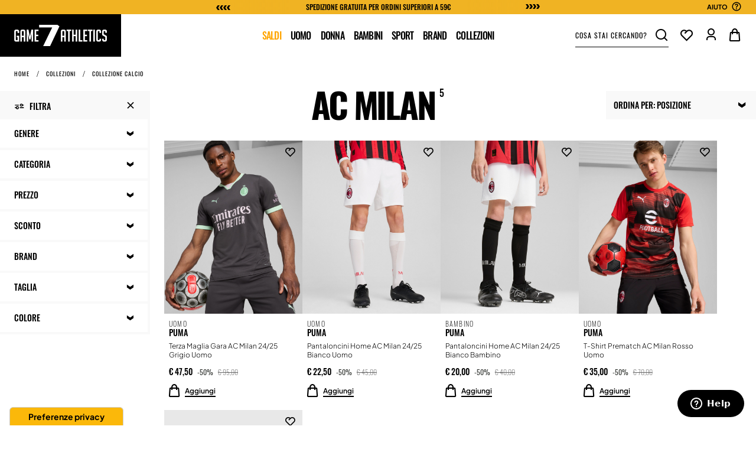

--- FILE ---
content_type: text/html; charset=UTF-8
request_url: https://www.game7athletics.com/brands/football-dream/ac-milan.html
body_size: 69101
content:
 <!doctype html><html lang="it"><head ><script async type="text/javascript">
            window.marketingChannelCookies = {
                marketingChannelCookieName: 'marketing-channel',
                urlCouponCodeCookieName   : 'url-coupon-code',
                maxAge                    : 86400,

                processMarketingCookies: function() {
                    if (!this.isOrderPlaced()) {
                        this.processCookies();
                    }
                },

                searchParams: function(name) {
                    var results = new RegExp('[\?&]' + name + '=([^&#]*)')
                        .exec(window.location.search);
                    if (results === null) {
                        results = new RegExp('[\?&]' + name.toUpperCase() + '=([^&#]*)')
                            .exec(window.location.search);
                    }

                    if (results === null) {
                        return null;
                    }

                    return decodeURI(results[1]) || 0;
                },

                getCookie: function(name) {
                    name += '=';
                    var decodedCookie = decodeURIComponent(document.cookie);
                    var cookies       = decodedCookie.split(';');
                    for (var i = 0; i < cookies.length; i++) {
                        var cookie = cookies[i].trim();
                        if (cookie.indexOf(name) === 0) {
                            return cookie.substring(name.length, cookie.length);
                        }
                    }
                },

                delCookie: function(name) {
                    document.cookie = name +
                        '=; path=/; SameSite=None; Secure; Expires=Thu, 01 Jan 1970 00:00:01 GMT;';
                },

                isOrderPlaced: function() {
                    var isOrderPlaced = location.pathname.includes('/checkout/onepage/success/');

                    if (isOrderPlaced && this.getCookie(this.urlCouponCodeCookieName) !== null) {
                        this.delCookie(this.urlCouponCodeCookieName);
                        return true;
                    } else {
                        return false;
                    }
                },

                processCookies: function() {
                    var d1 = this.searchParams('d1'),
                        y1 = this.searchParams('y1');

                    if (d1 !== null || y1 !== null) {
                        var marketingChannel = {};

                        if (d1 !== null) {
                            marketingChannel.d1 = d1;
                        }
                        if (y1 !== null) {
                            marketingChannel.y1 = y1;
                        }
                        var marketingChannelString = JSON.stringify(marketingChannel),
                            marketingChannelCookie = this.getCookie(this.marketingChannelCookieName),
                            urlCouponCodeCookie    = this.getCookie(this.urlCouponCodeCookieName);

                        if (urlCouponCodeCookie !== marketingChannel.y1) {
                            document.cookie =
                                this.urlCouponCodeCookieName +
                                '=' + encodeURIComponent(marketingChannel.y1) +
                                '; SameSite=None; Secure; path=/; max-age=' + this.maxAge;
                        }

                        if (marketingChannelCookie !== marketingChannelString) {
                            document.cookie = this.marketingChannelCookieName + '='
                                + encodeURIComponent(marketingChannelString) +
                                '; SameSite=None; Secure; path=/; max-age=' + this.maxAge;
                        }
                    }
                },
            };
            window.marketingChannelCookies.processMarketingCookies();
            delete window.marketingChannelCookies;</script>  <script>
    var BASE_URL = 'https://www.game7athletics.com/';
    var require = {
        "baseUrl": "https://www.game7athletics.com/static/version1762936138/frontend/Game7/base/it_IT"
    };</script><script type="text/x-magento-init">
    {
        "*": {
            "Game7_OneTrust/js/onetrust": {}
        }
    }</script> <meta charset="utf-8"/>
<meta name="title" content="AC Milan: Maglie, Abbigliamento e Accessori | Game7Athletics"/>
<meta name="description" content="Se ami giocare a calcio amerai la collezione AC Milan di abbigliamento, scarpe e accessori. Vieni a conoscerla sullo shop targato Game7Athletics."/>
<meta name="robots" content="INDEX,FOLLOW"/>
<meta name="viewport" content="width=device-width, initial-scale=1"/>
<meta name="format-detection" content="telephone=no"/>
<title>AC Milan: Maglie, Abbigliamento e Accessori | Game7Athletics</title>
<link  rel="stylesheet" type="text/css"  media="all" href="https://www.game7athletics.com/static/version1762936138/frontend/Game7/base/it_IT/mage/calendar.min.css" />
<link  rel="stylesheet" type="text/css"  media="all" href="https://www.game7athletics.com/static/version1762936138/frontend/Game7/base/it_IT/css/styles-m.min.css" />
<link  rel="stylesheet" type="text/css"  media="all" href="https://www.game7athletics.com/static/version1762936138/frontend/Game7/base/it_IT/Amasty_AdvancedReview/vendor/fancybox/jquery.fancybox.min.css" />
<link  rel="stylesheet" type="text/css"  media="all" href="https://www.game7athletics.com/static/version1762936138/frontend/Game7/base/it_IT/Amasty_Customform/css/form-builder.min.css" />
<link  rel="stylesheet" type="text/css"  media="all" href="https://www.game7athletics.com/static/version1762936138/frontend/Game7/base/it_IT/Amasty_Customform/css/form-render.min.css" />
<link  rel="stylesheet" type="text/css"  media="all" href="https://www.game7athletics.com/static/version1762936138/frontend/Game7/base/it_IT/Amasty_Customform/css/google-map.min.css" />
<link  rel="stylesheet" type="text/css"  media="all" href="https://www.game7athletics.com/static/version1762936138/frontend/Game7/base/it_IT/Amasty_Label/vendor/tooltipster/css/tooltipster.min.css" />
<link  rel="stylesheet" type="text/css"  media="all" href="https://www.game7athletics.com/static/version1762936138/frontend/Game7/base/it_IT/Amasty_ShopbyBase/css/swiper.min.css" />
<link  rel="stylesheet" type="text/css"  media="all" href="https://www.game7athletics.com/static/version1762936138/frontend/Game7/base/it_IT/Amasty_Storelocator/vendor/chosen/chosen.min.css" />
<link  rel="stylesheet" type="text/css"  media="all" href="https://www.game7athletics.com/static/version1762936138/frontend/Game7/base/it_IT/Scandiweb_Slider/css/slick.min.css" />
<link  rel="stylesheet" type="text/css"  media="all" href="https://www.game7athletics.com/static/version1762936138/frontend/Game7/base/it_IT/Scandiweb_Slider/css/slick-theme.min.css" />
<link  rel="stylesheet" type="text/css"  media="all" href="https://www.game7athletics.com/static/version1762936138/frontend/Game7/base/it_IT/Scandiweb_Slider/css/products.min.css" />
<link  rel="stylesheet" type="text/css"  media="all" href="https://www.game7athletics.com/static/version1762936138/frontend/Game7/base/it_IT/Scandiweb_ProductQuickview/css/magnific-popup.min.css" />
<link  rel="stylesheet" type="text/css"  media="all" href="https://www.game7athletics.com/static/version1762936138/frontend/Game7/base/it_IT/mage/gallery/gallery.min.css" />
<link  rel="stylesheet" type="text/css"  media="all" href="https://www.game7athletics.com/static/version1762936138/frontend/Game7/base/it_IT/Amasty_ShopbyBase/css/chosen/chosen.min.css" />
<link  rel="stylesheet" type="text/css"  media="screen and (min-width: 768px)" href="https://www.game7athletics.com/static/version1762936138/frontend/Game7/base/it_IT/css/styles-l.min.css" />
<link  rel="stylesheet" type="text/css"  media="print" href="https://www.game7athletics.com/static/version1762936138/frontend/Game7/base/it_IT/css/print.min.css" />
<link  rel="stylesheet" type="text/css"  rel="stylesheet" type="text/css" href="https://www.game7athletics.com/static/version1762936138/frontend/Game7/base/it_IT/css/jquery.mCustomScrollbar.min.css" />
<script  type="text/javascript" data-ot-ignore=""  src="https://www.game7athletics.com/static/version1762936138/frontend/Game7/base/it_IT/requirejs/require.min.js"></script>
<script  type="text/javascript" data-ot-ignore=""  src="https://www.game7athletics.com/static/version1762936138/frontend/Game7/base/it_IT/requirejs-min-resolver.min.js"></script>
<script  type="text/javascript" data-ot-ignore=""  src="https://www.game7athletics.com/static/version1762936138/frontend/Game7/base/it_IT/mage/requirejs/mixins.min.js"></script>
<script  type="text/javascript" data-ot-ignore=""  src="https://www.game7athletics.com/static/version1762936138/frontend/Game7/base/it_IT/requirejs-config.min.js"></script>
<link rel="preload" as="font" crossorigin="anonymous" href="https://www.game7athletics.com/static/version1762936138/frontend/Game7/base/it_IT/fonts/game7-icons/icomoon.woff" />
<link rel="preload" as="font" crossorigin="anonymous" href="https://www.game7athletics.com/static/version1762936138/frontend/Game7/base/it_IT/fonts/Oswald/Oswald-ExtraLight.woff2" />
<link rel="preload" as="font" crossorigin="anonymous" href="https://www.game7athletics.com/static/version1762936138/frontend/Game7/base/it_IT/fonts/Oswald/Oswald-Light.woff2" />
<link rel="preload" as="font" crossorigin="anonymous" href="https://www.game7athletics.com/static/version1762936138/frontend/Game7/base/it_IT/fonts/Oswald/Oswald-Regular.woff2" />
<link rel="preload" as="font" crossorigin="anonymous" href="https://www.game7athletics.com/static/version1762936138/frontend/Game7/base/it_IT/fonts/Oswald/Oswald-Medium.woff2" />
<link rel="preload" as="font" crossorigin="anonymous" href="https://www.game7athletics.com/static/version1762936138/frontend/Game7/base/it_IT/fonts/Oswald/Oswald-SemiBold.woff2" />
<link rel="preload" as="font" crossorigin="anonymous" href="https://www.game7athletics.com/static/version1762936138/frontend/Game7/base/it_IT/fonts/Oswald/Oswald-Bold.woff2" />
<link rel="preload" as="font" crossorigin="anonymous" href="https://www.game7athletics.com/static/version1762936138/frontend/Game7/base/it_IT/fonts/Plus-Jakarta-Sans/plus-jakarta-sans-v8-latin-300.woff2" />
<link rel="preload" as="font" crossorigin="anonymous" href="https://www.game7athletics.com/static/version1762936138/frontend/Game7/base/it_IT/fonts/Plus-Jakarta-Sans/plus-jakarta-sans-v8-latin-regular.woff2" />
<link rel="preload" as="font" crossorigin="anonymous" href="https://www.game7athletics.com/static/version1762936138/frontend/Game7/base/it_IT/fonts/Plus-Jakarta-Sans/plus-jakarta-sans-v8-latin-600.woff2" />
<link rel="preload" as="font" crossorigin="anonymous" href="https://www.game7athletics.com/static/version1762936138/frontend/Game7/base/it_IT/fonts/Plus-Jakarta-Sans/plus-jakarta-sans-v8-latin-700.woff2" />
<link  rel="canonical" href="https://www.game7athletics.com/brands/football-dream/ac-milan.html" />
<link  rel="icon" type="image/x-icon" href="https://www.game7athletics.com/media/favicon/stores/1/CHAMPSERV-85-favico-48_1.jpg" />
<link  rel="shortcut icon" type="image/x-icon" href="https://www.game7athletics.com/media/favicon/stores/1/CHAMPSERV-85-favico-48_1.jpg" />
<meta name="google-site-verification" content="qYccPexbJ17fAsZl1qi03RF1NBj0Ri-fSbS42Jwl64Q" />

<meta name="google-site-verification" content="i4d_HUgx4XMbXFnQkCBLvIHtM4Ffz1MqK9Y9qLR8kzQ" />

<meta name="facebook-domain-verification" content="43kiy4jpe8wt7oj8w90i4a003d766v" />

<!-- Start of game7athletics Zendesk Widget script -->
<script id="ze-snippet" src="https://static.zdassets.com/ekr/snippet.js?key=7fec877b-a77c-452b-a4a0-a39422c2312c"> </script>
<!-- End of game7athletics Zendesk Widget script -->

<meta name="google-site-verification" content="PJmN3q3Xx_12gRdYV3EqMXy1Pcp3d_1QNblOfvk3Zjo" />    <script>
        require([
            'jquery'
        ], function ($) {

            function trackAddToCart(content_ids, content_name, content_category, value, eventId) {
                fbq(
                    'set',
                    'agent',
                    'adobe_commerce-0.0.0-dev',
                    '291608554814360'
                );
                fbq('track', 'AddToCart', {
                        source: "adobe_commerce",
                        pluginVersion: "dev",
                        content_type: "product",
                        currency: "EUR",
                        content_ids: content_ids,
                        content_name: content_name,
                        content_category: content_category,
                        value: value
                    },
                    {
                        eventID: eventId
                    }
                );
            }

            var product_info_url = 'https://www.game7athletics.com/fbe/Pixel/ProductInfoForAddToCart';

            $(document).on('ajax:addToCart', function (event, data) {
                if (!data.response.backUrl) {
                    
                    var swatchData = $('[data-role=swatch-options]').data('mage-SwatchRenderer');
                    if (swatchData) {
                        var simpleProductId = swatchData.getProductId();
                    } else {
                        
                        
                        var productId = data.productIds[data.productIds.length - 1];
                        var categorySwatchData = $('[data-role=swatch-option-'+productId+']')
                            .data('mage-SwatchRenderer');
                        if (categorySwatchData) {
                            var simpleProductId = categorySwatchData.getProductId();
                        } else {
                            
                            var configurableProduct = data.form.data().mageConfigurable;
                            if(configurableProduct) {
                                var simpleProductId = configurableProduct.simpleProduct;
                            }
                        }
                    }
                    
                    var product_sku = data.sku;
                    var form_key = jQuery("[name='form_key']").val();
                    $.ajax({
                        url: product_info_url,
                        data: {
                            product_sku: product_sku,
                            product_id: simpleProductId,
                            form_key: form_key
                        },
                        type: 'get',
                        dataType: 'json',
                        success: function (res) {
                            trackAddToCart(
                                [res.id],
                                res.name,
                                res.content_category,
                                res.value,
                                res.event_id
                            );
                        }
                    });
                }
            });
        });</script>   <!-- Meta Business Extension for Magento 2 --><!-- Meta Pixel Code --><script>
!function(f,b,e,v,n,t,s){if(f.fbq)return;n=f.fbq=function(){n.callMethod?
n.callMethod.apply(n,arguments):n.queue.push(arguments)};if(!f._fbq)f._fbq=n;
n.push=n;n.loaded=!0;n.version='2.0';n.queue=[];t=b.createElement(e);t.async=!0;
t.src=v;s=b.getElementsByTagName(e)[0];s.parentNode.insertBefore(t,s)}(window,
document,'script','//connect.facebook.net/en_US/fbevents.js');
     fbq(
  'init',
  '291608554814360',
    {},
  {agent: 'adobe_commerce-0.0.0-dev' }
);
fbq('track', 'PageView', {
  source: "adobe_commerce",
  pluginVersion: "dev"
});</script><!-- End Meta Pixel Code --> <script type="text/javascript">
    
    if (window.born === undefined) {
        window.born = {
            modules: {}
        };
    } else if (window.born.modules === undefined) {
        window.born.modules = {};
    }</script>   <script type="text&#x2F;javascript">    window.born.modules.born_checkoutajax = 1;</script>    <script type="text&#x2F;javascript">    window.born.modules.born_checkoutcart = 1;</script>    <script type="text&#x2F;javascript">    window.born.modules.born_configurableproduct = 1;</script>    <script type="text&#x2F;javascript">    window.born.modules.born_givexconnector = 0;</script>    <script type="text&#x2F;javascript">    window.born.modules.born_pricesrange = 0;</script>    <script type="text&#x2F;javascript">    window.born.modules.born_borderfree = 0;</script>  <script type="text/x-magento-init">
        {
            "*": {
                "Magento_PageCache/js/form-key-provider": {}
            }
        }</script>  <!-- GOOGLE TAG MANAGER --><script>(function(w,d,s,l,i){w[l]=w[l]||[];w[l].push({'gtm.start':
            new Date().getTime(),event:'gtm.js'});var f=d.getElementsByTagName(s)[0],
            j=d.createElement(s),dl=l!='dataLayer'?'&l='+l:'';j.setAttributeNode(d.createAttribute('data-ot-ignore'));
            j.async=true;j.src='//www.googletagmanager.com/gtm.js?id='+i+dl;f.parentNode.insertBefore(j,f);
            })(window,document,'script','dataLayer','GTM-WWBHD9G');</script><script type="text/x-magento-init">
            {
                "*": {
                    "Magento_GoogleTagManager/js/google-tag-manager": {
                        "isCookieRestrictionModeEnabled": 0,
                        "currentWebsite": 1,
                        "cookieName": "user_allowed_save_cookie",
                        "gtmAccountId": "GTM\u002DWWBHD9G",
                        "storeCurrencyCode": "EUR",
                        "ordersData": []                    }
                }
            }</script><!-- END GOOGLE TAG MANAGER --><script type="text&#x2F;javascript" src="https&#x3A;&#x2F;&#x2F;chimpstatic.com&#x2F;mcjs-connected&#x2F;js&#x2F;users&#x2F;f70b0e1dcef60e65b8c02bca4&#x2F;9f7f76dcf4261fb7fa8ab3073.js" defer="defer">
</script> <script type="text/javascript">
    window.g7_datalayer = 1;</script>  <script type="text/javascript">
        require(['jquery', 'domReady!'], function (jQuery) {
            (function ($) {

                (function (a, c, b, e) {
                    a[b] = a[b] || {}; a[b].initial = { accountCode: "HANES11111", host: "HANES11111.pcapredict.com" };
                    a[b].on = a[b].on || function () { (a[b].onq = a[b].onq || []).push(arguments) }; var d = c.createElement("script");
                    d.async = !0; d.src = e; c = c.getElementsByTagName("script")[0]; c.parentNode.insertBefore(d, c)
                })(window, document, "pca", "/" + "/HANES11111.pcapredict.com/js/sensor.js");

                pca.magento = pca.magento || {};
                pca.magento.currentUrl = window.location.href;
                pca.magento.checkout = false;

                pca.magento.isElementVisible = function( elem ) {
                    return !!( elem.offsetWidth || elem.offsetHeight || elem.getClientRects().length );
                };

                pca.magento.setupCheckout = function(){
                    pca.magento.checkout = true;
                    pca.magento.doLoad();
                };

                pca.on('data', function(source, key, address, variations) {
                    /** Start of custom code **/
                    var body = $('body');
                    /** End of custom code **/

                    switch (source) {
                        case "address":
                            /** Start of custom code **/
                            if (pca.magento.checkout
                                || body.hasClass('customer-account-create')
                                || body.hasClass('account'))
                            {
                            /** End of custom code **/
                                
                                var provinceField = null;
                                for(var c = 0; c< pca.capturePlus.controls.length; c++){
                                    var cont = pca.capturePlus.controls[c];
                                    if(cont.key == key){
                                        for(var f = 0; f < cont.fields.length; f++){
                                            var element = pca.getElement(cont.fields[f].element);
                                            if(cont.fields[f].field === '{ProvinceName}'){
                                                provinceField = element;
                                            }
                                            pca.fire(element, 'change');
                                        }
                                    }
                                }
                                if(provinceField){
                                    pca.setValue(provinceField, address.ProvinceName);
                                    pca.fire(provinceField, 'change');
                                }
                            }
                            break;
                    }
                });

                
                
                
                
                
                
                var loadHitCounter = 0;
                pca.on("load", function(type, key, control){
                    if(type == "capture+"){
                        for(var f = 0; f < control.fields.length; f++){
                            if(control.fields[f].element.indexOf('wait_') == 0){
                                control.fields[f].element = control.fields[f].element.replace('wait_', '');
                            }
                            if(document.getElementById(control.fields[f].element)){
                                
                            }else{
                                var elementsMatchedByName = document.getElementsByName(control.fields[f].element);

                                if(elementsMatchedByName.length > loadHitCounter){
                                    control.fields[f].element = elementsMatchedByName[loadHitCounter].id;
                                }else{
                                    control.fields[f].element = "wait_" + control.fields[f].element;
                                }
                            }
                        }
                        control.reload();
                        loadHitCounter++;
                    }
                });

                pca.magento.reloadPCA = function() {
                    if (console && console.log) console.log("Loading PCA");
                    loadHitCounter = 0;
                    pca.load();
                }

                pca.magento.loadPCA = function() {

                    pca.magento.reloadPCA();

                    
                    var buttons = document.getElementsByTagName('button');
                    for (var b = 0; b < buttons.length; b++) {
                        if (buttons[b].className.indexOf('action-show-popup') > -1) {
                            
                            $(buttons[b]).off('click.pca').on('click.pca', function(){
                                pca.magento.reloadPCA();
                            });
                        }
                    }

                    
                    var els = document.getElementsByName('billing-address-same-as-shipping');
                    if (els && els.length) {
                        for (var i=0; i < els.length; i++) {
                            
                            $(els[i]).off('click.pca').on('click.pca', function(){
                                if (this.checked === false) {
                                    pca.magento.reloadPCA();
                                }
                            });
                        }
                    }

                    
                    var els = document.getElementsByName('billing_address_id');
                    if (els && els.length) {
                        for (var i=0; i < els.length; i++) {
                            
                            $(els[i]).off('change.pca').on('change.pca', function(){
                                pca.magento.reloadPCA();
                            });
                        }
                    }

                    
                    
                    if (pca.magento.checkout) {
                        pca.magento.checkUrlChange();
                    }
                };

                pca.magento.checkUrlChange = function() {
                    if (window.location.href != pca.magento.currentUrl) {
                        pca.magento.currentUrl = window.location.href;
                        window.setTimeout(pca.magento.loadPCA, 500);
                    }
                    else {
                        window.setTimeout(pca.magento.checkUrlChange, 1000);
                    }
                };

                
                pca.magento.dynamicMagentoFieldsExist = function() {

                    var isDynamicRegExp = new RegExp("^[A-Z0-9]{7}$"); 
                    var col = document.getElementsByTagName("*");

                    for (var i = 0; i < col.length; i++) {
                        if (isDynamicRegExp.test(col[i].id) && pca.magento.isElementVisible(col[i])) {
                            return true;
                        }
                    }
                }

                pca.magento.doLoad = function() {
                    
                    if (pca &&
                        pca.platform &&
                        typeof pca.platform.elementExists === 'function' &&
                        (pca.platform.getBindingsForService("PLATFORM_CAPTUREPLUS").length > 0
                            || pca.platform.getBindingsForService("PLATFORM_MOBILEVALIDATION").length > 0
                            || pca.platform.getBindingsForService("PLATFORM_EMAILVALIDATION").length > 0)
                        && (!pca.magento.checkout || pca.magento.dynamicMagentoFieldsExist())) {

                        window.setTimeout(pca.magento.loadPCA, 500);
                    }
                    else {
                        
                        window.setTimeout(pca.magento.doLoad, 500);
                    }
                };

                            })(jQuery);
        });</script>
<meta property="og:type" content="product.group"/>
<meta property="og:title" content="AC&#x20;Milan&#x3A;&#x20;Maglie,&#x20;Abbigliamento&#x20;e&#x20;Accessori&#x20;&#x7C;&#x20;Game7Athletics"/>
<meta property="og:description" content="Se&#x20;ami&#x20;giocare&#x20;a&#x20;calcio&#x20;amerai&#x20;la&#x20;collezione&#x20;AC&#x20;Milan&#x20;di&#x20;abbigliamento,&#x20;scarpe&#x20;e&#x20;accessori.&#x20;Vieni&#x20;a&#x20;conoscerla&#x20;sullo&#x20;shop&#x20;targato&#x20;Game7Athletics."/>
<meta property="og:url" content="https://www.game7athletics.com/brands/football-dream/ac-milan.html"/>
<meta property="og:site_name" content="GAME7ATHLETICS"/>
<script type="application/ld+json">{"@context":"https:\/\/schema.org","@type":"WebSite","url":"https:\/\/www.game7athletics.com\/","name":"GAME7ATHLETICS","about":"GAME7ATHLETICS"}</script><script type="application/ld+json">{"@context":"https:\/\/schema.org","@type":"BreadcrumbList","itemListElement":[{"@type":"ListItem","item":{"@id":"https:\/\/www.game7athletics.com\/collezioni.html","name":"Collezioni"},"position":1},{"@type":"ListItem","item":{"@id":"https:\/\/www.game7athletics.com\/brands\/football-dream.html","name":"Collezione Calcio"},"position":2},{"@type":"ListItem","item":{"@id":"https:\/\/www.game7athletics.com\/brands\/football-dream\/ac-milan.html","name":"AC Milan"},"position":3}]}</script> <!-- Nosto Meta Tags --><meta name="nosto-version" content="7.5.1"><meta name="nosto-language" content="it"> <!-- Nosto CMP Meta Tags --><meta name="nosto-cmp-version" content="5.3.1"> <!-- Nosto CMP Compatibility Meta Tag --><meta name="nosto-cmp-compatibility" content="compatible"> <!--suppress JSUnresolvedVariable, JSUnresolvedFunction --><script type="text/javascript">
  (function () {
    const name = "nostojs";
    window[name] = window[name] || function (cb) {
      (window[name].q = window[name].q || []).push(cb);
    };
       })();</script>  <script type="text/javascript">
    if (!document.cookie.length) {
      nostojs(api => api.visit.setDoNotTrack(true));
    }
    document.cookie.split(';').map((cookie) => {
        if (cookie.indexOf('OptanonConsent') > 0) {
          cookie.split("&").map((group) => {
                if (group.indexOf('groups') >= 0) {
                    if (group.indexOf('C0003%3A0') >= 0 && group.indexOf('C0004%3A0') >= 0) {
                      nostojs(api => api.visit.setDoNotTrack(true));
                    }
                }
            })
        }
    })</script><!--suppress JSUnresolvedVariable --><script type="text/javascript"
          src="//connect.nosto.com/include/gameseven-production"
          ></script>
<script type="application/ld+json">{"@context":"https:\/\/schema.org\/","@type":"WebPage","url":"https:\/\/www.game7athletics.com\/brands\/football-dream\/ac-milan.html","mainEntity":{"@context":"https:\/\/schema.org","@type":"OfferCatalog","name":"AC Milan","url":"https:\/\/www.game7athletics.com\/brands\/football-dream\/ac-milan.html","numberOfItems":5,"itemListElement":[{"@type":"Product","name":"Terza Maglia Gara AC Milan 24\/25 Grigio Uomo","description":"","image":"https:\/\/www.game7athletics.com\/media\/catalog\/product\/cache\/6864e356fc3ce065db2990b296c1a669\/0\/2\/027594ab951b75f0c6ef49b77cc8d76fa7a65e34a83d2c164766c8967d8bb90e.jpeg","offers":{"@type":"https:\/\/schema.org\/Offer","price":47.5,"url":"https:\/\/www.game7athletics.com\/puma-terza-maglia-gara-ac-milan-24-25-grigio-uomo-pu775031-03.html","priceCurrency":"EUR","availability":"https:\/\/schema.org\/InStock","shippingDetails":{"deliveryTime":{"businessDays":{"@type":"OpeningHoursSpecification","dayOfWeek":[""]},"@type":"ShippingDeliveryTime"},"@type":"OfferShippingDetails"}},"brand":"Puma","sku":"PU775031-03","category":"AC Milan"},{"@type":"Product","name":"Pantaloncini Home AC Milan 24\/25 Bianco Uomo","description":"","image":"https:\/\/www.game7athletics.com\/media\/catalog\/product\/cache\/9573ad21eb85e75a8105fa935ae8a516\/f\/e\/fef15ac1c317dc62d1faa45426b20da0f4271d0498a77ac343d07424cc747c56.jpeg","offers":{"@type":"https:\/\/schema.org\/Offer","price":22.5,"url":"https:\/\/www.game7athletics.com\/puma-pantaloncini-home-ac-milan-24-25-bianco-uomo-pu775130-05.html","priceCurrency":"EUR","availability":"https:\/\/schema.org\/InStock","shippingDetails":{"deliveryTime":{"businessDays":{"@type":"OpeningHoursSpecification","dayOfWeek":[""]},"@type":"ShippingDeliveryTime"},"@type":"OfferShippingDetails"}},"brand":"Puma","sku":"PU775130-05","category":"AC Milan"},{"@type":"Product","name":"Pantaloncini Home AC Milan 24\/25 Bianco Bambino","description":"","image":"https:\/\/www.game7athletics.com\/media\/catalog\/product\/cache\/2807179ca6194799a2581e920bb72210\/d\/f\/df73fc1c7e42122dee8b4641b45990026c039f8051953c9aba3ff273ee5065ae.jpeg","offers":{"@type":"https:\/\/schema.org\/Offer","price":20,"url":"https:\/\/www.game7athletics.com\/puma-pantaloncini-home-ac-milan-24-25-bianco-bambino-pu775131-05.html","priceCurrency":"EUR","availability":"https:\/\/schema.org\/InStock","shippingDetails":{"deliveryTime":{"businessDays":{"@type":"OpeningHoursSpecification","dayOfWeek":[""]},"@type":"ShippingDeliveryTime"},"@type":"OfferShippingDetails"}},"brand":"Puma","sku":"PU775131-05","category":"AC Milan"},{"@type":"Product","name":"T-Shirt Prematch AC Milan Rosso Uomo","description":"Sentiti parte della squadra con questa maglia ufficiale dell'AC Milan prima della partita. La tecnologia dryCELL allontana il sudore, mentre l'iconico stemma rossonero sul petto ti permette di rappresentare la squadra con orgoglio. Forza Milan!","image":"https:\/\/www.game7athletics.com\/media\/catalog\/product\/cache\/10b1b997a7543169c6e2b6ce633de91b\/0\/3\/03f55aba0a12357756b99a7315e7b18ccf844fec6866cca0f8dc7ee4ae8366f8.jpeg","offers":{"@type":"https:\/\/schema.org\/Offer","price":35,"url":"https:\/\/www.game7athletics.com\/puma-t-shirt-prematch-ac-milan-rosso-uomo-pu777712-01.html","priceCurrency":"EUR","availability":"https:\/\/schema.org\/InStock","shippingDetails":{"deliveryTime":{"businessDays":{"@type":"OpeningHoursSpecification","dayOfWeek":[""]},"@type":"ShippingDeliveryTime"},"@type":"OfferShippingDetails"}},"brand":"Puma","sku":"PU777712-01","category":"AC Milan"},{"@type":"Product","name":"New Era Cappello Core 9Forty AC Milan Nero","description":"","image":"https:\/\/www.game7athletics.com\/media\/catalog\/product\/cache\/771268ed56b159a39c6a1fcc8c34281a\/f\/7\/f7eacef483df32d95e093d8b1bf2f3c2145fef3adaeec6831a5ad12010c5730c.jpeg","offers":{"@type":"https:\/\/schema.org\/Offer","price":26,"url":"https:\/\/www.game7athletics.com\/new-era-cappello-core-9forty-ac-milan-nero-ne60363649-gc1.html","priceCurrency":"EUR","availability":"https:\/\/schema.org\/InStock","shippingDetails":{"deliveryTime":{"businessDays":{"@type":"OpeningHoursSpecification","dayOfWeek":[""]},"@type":"ShippingDeliveryTime"},"@type":"OfferShippingDetails"}},"brand":"New Era","sku":"NE60363649-GC1","category":"AC Milan"}]},"speakable":{"@type":"SpeakableSpecification","cssSelector":[".category-description"],"xpath":["\/html\/head\/title"]}}</script></head><body data-container="body" data-mage-init='{ "loaderAjax": {}, "loader": { "icon": "https://www.game7athletics.com/static/version1762936138/frontend/Game7/base/it_IT/images/loader-2.gif"}, "functions": {}, "adaFunctions": {} }' id="html-body" class="bfx-price-container bfx-remove-element-container page-with-filter page-products categorypath-brands-football-dream-ac-milan category-ac-milan catalog-category-view page-layout-2columns-left"> <div class="menu-overlay"></div>      <noscript><img height="1" width="1" style="display:none" src="https://www.facebook.com/tr?id=291608554814360&amp;ev=PageView&amp;noscript=1&amp;a=adobe_commerce-0.0.0-dev" alt="Facebook&#x20;Pixel"></noscript>              <script type="text/x-magento-init">
    {
        "*": {
            "Magento_PageBuilder/js/widget-initializer": {
                "config": {"[data-content-type=\"slider\"][data-appearance=\"default\"]":{"Magento_PageBuilder\/js\/content-type\/slider\/appearance\/default\/widget":false},"[data-content-type=\"map\"]":{"Magento_PageBuilder\/js\/content-type\/map\/appearance\/default\/widget":false},"[data-content-type=\"row\"]":{"Magento_PageBuilder\/js\/content-type\/row\/appearance\/default\/widget":false},"[data-content-type=\"tabs\"][data-appearance=\"default\"]":{"Game7_PagebuilderComponents\/js\/content-type\/tabs\/appearance\/default\/widget":false},"[data-content-type=\"slide\"]":{"Magento_PageBuilder\/js\/content-type\/slide\/appearance\/default\/widget":{"buttonSelector":".pagebuilder-slide-button","showOverlay":"hover","dataRole":"slide"}},"[data-content-type=\"banner\"]":{"Magento_PageBuilder\/js\/content-type\/banner\/appearance\/default\/widget":{"buttonSelector":".pagebuilder-banner-button","showOverlay":"hover","dataRole":"banner"}},"[data-content-type=\"buttons\"]":{"Magento_PageBuilder\/js\/content-type\/buttons\/appearance\/inline\/widget":false},"[data-content-type=\"products\"][data-appearance=\"carousel\"]":{"Magento_PageBuilder\/js\/content-type\/products\/appearance\/carousel\/widget":false},"[data-content-type=\"g7_gender_carousel\"][data-appearance=\"default\"]":{"Game7_PagebuilderComponents\/js\/content-type\/g7-gender-carousel\/appearance\/default\/widget":{"buttonSelector":".pagebuilder-slide-button","showOverlay":"hover","dataRole":"g7_gender_carousel"}},"[data-content-type=\"g7_columns_with_slider_block\"][data-appearance=\"default\"]":{"Game7_PagebuilderComponents\/js\/content-type\/g7-columns-with-slider-block\/appearance\/default\/widget":false},"[data-content-type=\"g7_columns_with_slider_block_slide\"]":{"Magento_PageBuilder\/js\/widget\/show-on-hover":{"buttonSelector":".pagebuilder-slide-button","showOverlay":"hover","dataRole":"g7_columns_with_slider_block_slide"}}},
                "breakpoints": {"desktop":{"label":"Desktop","stage":true,"default":true,"class":"desktop-switcher","icon":"Magento_PageBuilder::css\/images\/switcher\/switcher-desktop.svg","conditions":{"min-width":"1024px"},"options":{"products":{"default":{"slidesToShow":"5"}}}},"tablet":{"conditions":{"max-width":"1024px","min-width":"768px"},"options":{"products":{"default":{"slidesToShow":"4"},"continuous":{"slidesToShow":"3"}}}},"mobile":{"label":"Mobile","stage":true,"class":"mobile-switcher","icon":"Magento_PageBuilder::css\/images\/switcher\/switcher-mobile.svg","media":"only screen and (max-width: 768px)","conditions":{"max-width":"1023px","min-width":"640px"},"options":{"products":{"default":{"slidesToShow":"3"}}}},"mobile-small":{"conditions":{"max-width":"640px"},"options":{"products":{"default":{"slidesToShow":"2"},"continuous":{"slidesToShow":"1"}}}}}            }
        }
    }</script>  <div  class="ambanners ambanner-10" data-position="10" data-role="amasty-banner-container" ></div> <div class="cookie-status-message" id="cookie-status">The store will not work correctly in the case when cookies are disabled.</div> <script type="text&#x2F;javascript">document.querySelector("#cookie-status").style.display = "none";</script> <script type="text/x-magento-init">
    {
        "*": {
            "cookieStatus": {}
        }
    }</script> <script type="text/x-magento-init">
    {
        "*": {
            "mage/cookies": {
                "expires": null,
                "path": "\u002F",
                "domain": ".www.game7athletics.com",
                "secure": true,
                "lifetime": "2592000"
            }
        }
    }</script>  <noscript><div class="message global noscript"><div class="content"><p><strong>I JavaScript sembrano essere disabilitati nel tuo browser.</strong> <span> Per una migliore esperienza sul nostro sito, assicurati di attivare i javascript nel tuo browser.</span></p></div></div></noscript>   <script>    require.config({
        map: {
            '*': {
                wysiwygAdapter: 'mage/adminhtml/wysiwyg/tiny_mce/tinymceAdapter'
            }
        }
    });</script>  <script> window.cookiesConfig = window.cookiesConfig || {}; window.cookiesConfig.secure = true; </script><script>    require.config({
        paths: {
            googleMaps: 'https\u003A\u002F\u002Fmaps.googleapis.com\u002Fmaps\u002Fapi\u002Fjs\u003Fv\u003D3\u0026key\u003D'
        },
        config: {
            'Magento_PageBuilder/js/utils/map': {
                style: '',
            },
            'Magento_PageBuilder/js/content-type/map/preview': {
                apiKey: '',
                apiKeyErrorMessage: 'You\u0020must\u0020provide\u0020a\u0020valid\u0020\u003Ca\u0020href\u003D\u0027https\u003A\u002F\u002Fwww.game7athletics.com\u002Fadminhtml\u002Fsystem_config\u002Fedit\u002Fsection\u002Fcms\u002F\u0023cms_pagebuilder\u0027\u0020target\u003D\u0027_blank\u0027\u003EGoogle\u0020Maps\u0020API\u0020key\u003C\u002Fa\u003E\u0020to\u0020use\u0020a\u0020map.'
            },
            'Magento_PageBuilder/js/form/element/map': {
                apiKey: '',
                apiKeyErrorMessage: 'You\u0020must\u0020provide\u0020a\u0020valid\u0020\u003Ca\u0020href\u003D\u0027https\u003A\u002F\u002Fwww.game7athletics.com\u002Fadminhtml\u002Fsystem_config\u002Fedit\u002Fsection\u002Fcms\u002F\u0023cms_pagebuilder\u0027\u0020target\u003D\u0027_blank\u0027\u003EGoogle\u0020Maps\u0020API\u0020key\u003C\u002Fa\u003E\u0020to\u0020use\u0020a\u0020map.'
            },
        }
    });</script><script>
    require.config({
        shim: {
            'Magento_PageBuilder/js/utils/map': {
                deps: ['googleMaps']
            }
        }
    });</script> <!-- GOOGLE TAG MANAGER --><noscript><iframe src="https://www.googletagmanager.com/ns.html?id=GTM-WWBHD9G" height="0" width="0" style="display:none;visibility:hidden"></iframe></noscript><!-- END GOOGLE TAG MANAGER --> <script type="text/x-magento-init">
    {
        "*": {
            "Magento_GoogleTagManager/js/google-tag-manager-cart": {
                "blockNames": ["category.products.list","product.info.upsell","catalog.product.related","checkout.cart.crosssell","search_result_list"],
                "cookieAddToCart": "add_to_cart",
                "cookieRemoveFromCart": "remove_from_cart"
            }
        }
    }</script>   <script type="text/x-magento-init">
        {
            "*": {
                "Dotdigitalgroup_Email/js/trackingCode": "//r1-t.trackedlink.net/_dmpt"
            }
        }</script> <script type="text/x-magento-init">
    {
        "*": {
            "Dotdigitalgroup_Email/js/webBehaviorTracking": {
                "id": "DM-8371187645-01",
                "subdomain": "static",
                "region": "r1-"
            }
        }
    }</script><div class="gdpr-popup-container">   <script type="text/x-magento-init">
    {
        ".gdpr-popup-container": {
            "Vaimo_GdprPrivacyPolicy/js/popup": {
                "checkReadPolicyUrl": "https://www.game7athletics.com/gdpr_privacy_policy/index/checkPrivacyPolicy",
                "hasReadPolicyUrl": "https://www.game7athletics.com/gdpr_privacy_policy/index/savePrivacyPolicy",
                "showGdprPopup": "",
                "showGdprPopupExpires": "300",
                "buttonText": "Yes, I have read it!"
            }
        }
    }</script> <div id="gdpr-privacy-policy" style="display: none;"><p><span></span></p>
<p><span style="background-color: #ffcc00;"><b>INFORMATION ABOUT THIS TEMPLATE</b></span></p>
<p><span style="background-color: #ffcc00;">The sections in yellow are optional and will depend on what the client does with the data or the level of information they provide.</span>
</p>
<p><span style="background-color: #ffcc00;"></span></p>
<p><span style="background-color: #ffcc00;">The sections in grey should be retained but the details will need to be changed to reflect the types of data the client collects and uses.</span>
</p>
<p><span style="background-color: #ffcc00;"><b></b></span></p>
<p><span style="background-color: #ffcc00;"><b>DISCLAIMER</b></span></p>
<p><span style="background-color: #ffcc00;">“The template privacy policy and information concerning technical legal or professional subject matter is for guidance only and to assist you in preparing your own policy. It does not constitute legal or professional advice and is not tailored to your specific or individual requirements. Vaimo assumes no responsibility for the information contained in this document and disclaims all liability in respect of such information.”</span>
</p>
<p><span><b>PRIVACY POLICY</b></span></p>
<p><span>This policy sets out how we use your information and provides you with information about the personal data we collect, how we keep it secure, how we ensure your privacy is maintained and your rights relating to the personal information we hold about you.</span>
</p>
<p><span>This policy applies to you if you purchase or use any of our products or services, if you visit our stores or shop online or use your mobile device and provides you with information about:</span>
</p>
<ul>
    <li><span></span><span><b>WHO WE ARE</b></span></li>
    <li><span></span><span><b>THE TYPES OF PERSONAL DATA WE COLLECT</b></span></li>
    <li><span></span><span><b>HOW WE USE PERSONAL DATA</b></span></li>
    <li><span></span><span><b>WHO WE SHARE PERSONAL DATA WITH</b></span></li>
    <li><span></span><span><b>TRANSFERS OF PERSONAL DATA</b></span></li>
    <li><span></span><span><b>OUR USE OF COOKIES</b></span></li>
    <li><span></span><span><b>HOW WE PROTECT PERSONAL DATA</b></span></li>
    <li><span></span><span><b>HOW LONG WE KEEP PERSONAL DATA</b></span></li>
    <li><span></span><span><b>YOUR RIGHTS</b></span></li>
    <li><span></span><span><b>THE LEGAL BASIS FOR USING PERSONAL DATA</b></span></li>
    <li><span></span><span><b>HOW TO CONTACT US</b></span></li>
    <li><span></span><span><b>LINKS TO OTHER WEBSITES</b></span></li>
    <li><span></span><span><b>POLICY UPDATES</b></span></li>
    <li><span></span><span><b>WHO WE ARE</b></span><span><b><span class="Apple-tab-span"> </span></b></span></li>
</ul>
<p><span style="background-color: #c0c0c0;">FULL COMPANY NAME </span><span>is a company incorporated in </span><span
        style="background-color: #c0c0c0;">COUNTRY OR STATE</span><span> </span><span
        style="background-color: #ffff00;">[and is part of the NAME OF GROUP which includes OTHER GROUP MEMBERS]</span><span> (referred to as “we” or “us” in this policy).</span>
</p>
<p><span>We understand that privacy and the security of your personal information is extremely important and we are committed to maintaining the trust and confidence of the visitors to our websites and our customers by keeping your personal data secure and respecting your privacy rights.  </span>
</p>
<p><span>We will always handle your data fairly and legally and are committed to being transparent about the data we collect and how we use it.</span>
</p>
<p><span style="background-color: #ffff00;">We don't rent or trade information about you with other organisations and businesses.</span>
</p>
<p><span><b>THE TYPES OF PERSONAL DATA WE COLLECT</b></span><span><b><span class="Apple-tab-span"> </span></b></span>
</p>
<p><span>We may collect the following information about you:</span></p>
<ul>
    <li><span></span><span style="background-color: #c0c0c0;">your name</span></li>
    <li><span style="background-color: #c0c0c0;">your age or date of birth </span></li>
    <li><span style="background-color: #c0c0c0;">your gender</span></li>
    <li><span style="background-color: #c0c0c0;">your contact details (postal, billing and delivery addresses, telephone numbers and e-mail address)</span>
    </li>
    <li><span style="background-color: #c0c0c0;">details of your purchases and orders </span></li>
    <li><span style="background-color: #c0c0c0;">information about any services we provide to you </span></li>
    <li><span style="background-color: #c0c0c0;">your on-line browsing activities on our websites</span></li>
    <li><span
            style="background-color: #c0c0c0;">your account login details, including user name(s) and password(s)</span>
    </li>
    <li><span style="background-color: #c0c0c0;">when you purchase or order products and services, your bank account or payment card details</span>
    </li>
    <li><span style="background-color: #c0c0c0;">your communication and marketing preferences</span></li>
    <li><span style="background-color: #c0c0c0;">your interests, preferences, feedback and survey responses</span></li>
    <li><span style="background-color: #c0c0c0;">your location</span></li>
    <li><span style="background-color: #c0c0c0;">your IP address</span></li>
    <li><span style="background-color: #c0c0c0;">your device ID and other details such as make and model and the apps you use</span>
    </li>
    <li><span style="background-color: #c0c0c0;">your correspondence and communications with us</span></li>
    <li><span style="background-color: #c0c0c0;">publicly available personal data, including any you have shared via public platforms and social media.</span>
    </li>
</ul>
<p><span style="background-color: #ffff00;">Our websites are not intended for children and we do not knowingly collect data relating to children.</span>
</p>
<p><span>The types of data listed above is not exhaustive and, in some instances, we may need to collect additional data for the purposes set out in this policy or to provide you with certain products and services.  </span>
</p>
<p><span style="background-color: #ffff00;">If shop with us using a credit or debit card, or if we take these details for payment authorisation, we will securely collect and store this information. We will ask if you want us to automatically store these details to speed up future payments. If you set up a direct debit payment, we will also collect bank details from you.</span>
</p>
<p><span style="background-color: #ffff00;">If you apply for credit, stage payments or other payment terms or forms of finance, we will take into account other information about you such as your employment details, financial position, identification documents details (such as your passport, national identify card or driving licence), insurance, criminal record and medical history as well as details about additional insured parties and cardholders or joint policyholders. </span>
</p>
<p><span>We may collect some of the above personal data directly from you, for example when you set up an account on our websites, or send an email to our customer services team.  Other personal data is collected indirectly, for example your browsing or shopping activity.  We may also collect personal data from third parties who have your consent to pass your details to us, or from publicly available sources.</span>
</p>
<p><span><b>HOW WE USE PERSONAL DATA</b></span><span><b><span class="Apple-tab-span"> </span></b></span></p>
<p><span>The information we collect may be used to:</span></p>
<ul>
    <li><span></span><span style="background-color: #c0c0c0;">provide products and services to you</span></li>
    <li><span style="background-color: #c0c0c0;">process your orders</span></li>
    <li><span style="background-color: #c0c0c0;">take payment from you or provide you with a refund</span></li>
    <li><span style="background-color: #c0c0c0;">manage any account(s) that you hold with us</span></li>
    <li><span style="background-color: #c0c0c0;">mange any reward or loyalty programs you participate in</span></li>
    <li><span style="background-color: #c0c0c0;">verify your identity and ensure that our customers are genuine </span>
    </li>
    <li><span style="background-color: #c0c0c0;">detect and/or prevent crime or fraud, and related purposes</span></li>
    <li><span style="background-color: #c0c0c0;">carry our statistical analysis </span></li>
    <li><span style="background-color: #c0c0c0;">conduct market research</span></li>
    <li><span style="background-color: #c0c0c0;">help us understand more about you as a customer </span></li>
    <li><span style="background-color: #c0c0c0;">personalise your shopping experience </span></li>
    <li><span style="background-color: #c0c0c0;">tailored our websites to you</span></li>
    <li><span style="background-color: #c0c0c0;">improve our services, stores, apps and websites</span></li>
    <li><span style="background-color: #c0c0c0;">contact you about products and services</span></li>
    <li><span style="background-color: #c0c0c0;">provide online advertising</span></li>
    <li><span style="background-color: #c0c0c0;">help answer your questions and solve any issues you have</span></li>
    <li><span style="background-color: #c0c0c0;">manage customer service interactions with you</span></li>
</ul>
<p><span>We will only use your personal data for marketing purposes with your consent. We may do this by post, email, text message, online or through social media, push notifications via apps, or other electronic means and will aim to update you only about those products and services you are interested in or which relevant to you. </span>
</p>
<p><span>You may amend your marketing preferences and have the right to opt out of receiving promotional communications at any time, by: </span>
</p>
<ul>
    <li><span></span><span>changing the marketing preferences on your account(s)</span></li>
    <li><span></span><span>clicking the “unsubscribe” link in our emails or using the “STOP” number for texts</span>
    </li>
    <li><span></span><span>contacting us (see<b> </b></span><span><b>HOW TO CONTACT US</b></span><span>)</span></li>
</ul>
<p><span>We won't send you marketing messages if you tell us not to, but we will still need to send you occasional service-related messages. </span>
</p>
<p><span style="background-color: #ffff00;">As part of the registration process for our newsletter, we collect personal information. We use that information to: tell you about our offers, products and services; contact you if we need to obtain or provide additional information; check our records are correct and up-to-date; and make sure that you’re happy and satisfied with our services.  To do so we use a third-party provider, [ADD NAME], to deliver our newsletter. We gather statistics around email opening and clicks using industry standard technologies to help us monitor and improve our newsletter. For more information about this, please see [ADD NAME]’s privacy notice. You can unsubscribe from our newsletter at any time by clicking the unsubscribe link at the bottom of our emails or by contacting us (see<b> </b><b>HOW TO CONTACT US</b>).</span>
</p>
<p><span style="background-color: #ffff00;">If you are a member of any of our reward or loyalty schemes we may collect data directly from you, as well as analysing your browsing and purchasing activity, both on-line and in store, and your responses to marketing communications.  The results of this analysis, together with other demographic data, allows us to personalise the information and offers we send to you, make that are relevant to you and understand more about you as a customer. We use software and other technology (automated processing) to do this.</span>
</p>
<p><span style="background-color: #ffff00;">If you visit our websites, you may receive personalised advertisements whilst browsing other websites.  Any such advertisements will relate to the products you have viewed whilst browsing our websites on your computer or other devices.  These advertisements are provided by us through specialist providers using ‘cookies’ placed on your computer or other devices (further information on the use of cookies can be found here<b> </b><b>OUR USE OF COOKIES</b> including information  on how to change your browser setting and disable cookies.  </span>
</p>
<p><span style="background-color: #ffff00;">When you visit our websites, we use service providers, like Google Analytics and Sumo Logic, to collect internet log information and details of visitor behaviour patterns. We do this to understand how visitors use our websites. This information is only processed in a way which does not identify anyone.</span>
</p>
<p><span><b>WHO WE SHARE PERSONAL DATA WITH</b></span><span><b><span class="Apple-tab-span"> </span></b></span></p>
<p><span style="background-color: #ffff00;">We may share your personal information with [NAME OF GROUP] from time to time so we can provide you with services across our group. That includes [ADD DETAILS].</span>
</p>
<p><span>We work with partners, suppliers, service providers and agencies and may need to share your personal information with them to provide certain services. However, we will only do so where they meet our standards for processing data and have confirmed that they have appropriate data protection and security controls in place. We will only share information with them that is necessary for them to provide services to us or directly to you and our contracts with them prevent them from using your personal information for any other purposes. These include:</span>
</p>
<ul>
    <li><span></span><span style="background-color: #c0c0c0;">Supplier Partners - trusted partners who supply products and services on our behalf</span>
    </li>
    <li><span
            style="background-color: #c0c0c0;">Delivery Partners -  for you to receive the products you have ordered</span>
    </li>
    <li><span style="background-color: #c0c0c0;">Payment Providers - who take and manage payments</span></li>
    <li><span style="background-color: #c0c0c0;">Credit Reference Agencies - to make sure you can manage the level of credit offered and prevent fraud </span>
    </li>
    <li><span style="background-color: #c0c0c0;">Marketing Companies - who help manage our electronic communications with you</span>
    </li>
    <li><span style="background-color: #c0c0c0;">IT Companies - who support our websites and information systems</span>
    </li>
</ul>
<p><span style="background-color: #ffff00;">We may also share your personal information with:</span></p>
<ul>
    <li><span
            style="background-color: #ffff00;">carefully selected retail partners, where you have consented to this</span>
    </li>
    <li><span style="background-color: #ffff00;">governmental bodies, regulators, law enforcement agencies, courts and insurers where we are required to do so to:</span>
    </li>
    <ul>
        <li><span style="background-color: #ffff00;">comply with our legal obligations</span></li>
        <li><span style="background-color: #ffff00;">exercise our legal rights </span></li>
        <li><span style="background-color: #ffff00;">prevent, detect and investigate crime and fraud</span></li>
        <li><span style="background-color: #ffff00;">protect our employees and customers</span></li>
    </ul>
    <li><span style="background-color: #ffff00;">our financial and legal advisors </span></li>
    <li><span style="background-color: #ffff00;">purchasers or prospective purchasers of our business so they can evaluate that business and/or continue to provide services to you</span>
    </li>
</ul>
<p><span>We will not otherwise disclose your personal information to anyone else.</span></p>
<p><span>We will not sell or rent our customer data to other organisations for marketing purposes.</span></p>
<p><span><b>TRANSFERS OF PERSONAL DATA</b></span><span><b><span class="Apple-tab-span"> </span></b></span></p>
<p><span>If you place an order with us and you are outside of </span><span
        style="background-color: #c0c0c0;">[COUNTRY]</span><span> we will transfer your personal information to </span><span
        style="background-color: #c0c0c0;">[COUNTRY]</span><span>. </span></p>
<p><span>Although your personal data will be held in </span><span
        style="background-color: #c0c0c0;">[COUNTRY]</span><span> data centres it is sometimes necessary for us to share your personal information outside of the European Economic Area (or the EEA), so that we can deliver products and provide services to you or to transfer your personal information to our group companies, suppliers or service providers based outside of the EEA for the purposes described in this policy.  This will usually be the case when either you, your delivery address or our service providers are located outside the EEA. </span>
</p>
<p><span>If this happens, your personal information will continue to be subject to one or more appropriate safeguards set out in the law. We will ensure that the transfer will be compliant with data protection law and all personal information will be secure.  Our standard practice is to use ‘standard data protection clauses’ for such transfers or ensuring that our suppliers sign up to an independent privacy scheme (like the US 'Privacy Shield' scheme). These methods have been approved by regulators to ensure adequate safeguards are in place.</span>
</p>
<p><span><b>OUR USE OF COOKIES</b></span><span><b><span class="Apple-tab-span"> </span></b></span></p>
<p><span>Our websites use cookies to collect information. </span></p>
<p><span>This includes information about browsing and purchasing behaviour by people who access our websites.  This includes information about pages viewed, products purchased and the customer journey around our websites. </span>
</p>
<p><span>Detailed information is set out in our Cookie Policy.</span></p>
<p><span><b>HOW WE PROTECT PERSONAL DATA</b></span><span><b><span class="Apple-tab-span"> </span></b></span></p>
<p><span>We are committed to keeping your personal information safe and secure and use appropriate security measures to protect your information including:</span>
</p>
<ul>
    <li><span></span><span>encryption of data </span></li>
    <li><span></span><span>security controls to protect our information systems from external attack </span></li>
    <li><span></span><span>access controls to our information systems</span></li>
    <li><span></span><span>logical separation of our systems and information</span></li>
    <li><span></span><span>penetration testing of systems</span></li>
    <li><span></span><span>internal information security policies </span></li>
    <li><span></span><span>personal data and information security training for our employees</span></li>
    <li>
        <span></span><span>security assessments of all our service providers who may handle your personal information</span>
    </li>
    <li><span></span><span>never asking you for your passwords;</span></li>
    <li><span></span><span>advising you never to enter your account number or password into an email or after following a link from an email.</span>
    </li>
</ul>
<p><span></span></p>
<p><span>We will never ask you for your passwords or to confirm your credit card or payment details via email.  </span>
</p>
<p><span></span></p>
<p><span style="background-color: #ffff00;">We recommend that you: </span></p>
<p><span style="background-color: #ffff00;"></span></p>
<ul>
    <li><span style="background-color: #ffff00;">keep your account passwords private</span></li>
    <li><span style="background-color: #ffff00;">change your password often</span></li>
    <li><span style="background-color: #ffff00;">do not use the same password for multiple accounts or websites</span>
    </li>
    <li><span style="background-color: #ffff00;">do not enter your account number or password into an email or after following a link from an email</span>
    </li>
    <li><span style="background-color: #ffff00;">security controls to protect our information systems from external attack </span>
    </li>
    <li><span style="background-color: #ffff00;">access controls to our information systems</span></li>
    <li><span style="background-color: #ffff00;">logical separation of our systems and information</span></li>
</ul>
<p><span><b>HOW LONG WE KEEP PERSONAL DATA</b></span><span><b><span class="Apple-tab-span"> </span></b></span></p>
<p><span>Unless we are required to by law, we will not retain your data for longer than necessary for the purposes set out in this policy. </span>
</p>
<p><span>Different retention periods apply for different types of data, however the longest we will normally hold any personal data for is </span><span
        style="background-color: #ffff00;">6 years</span><span>.</span></p>
<p><span><b>YOUR RIGHTS </b></span></p>
<p><span>You have the right to:</span></p>
<p><span><b>access your personal information</b></span></p>
<p><span>You can ask us to confirm what personal information we hold about you and how we use it, where we are obliged to provide copies of this personal information we will do so free of charge.</span>
</p>
<p><span><b>rectify your personal information</b></span></p>
<p><span>You can ask us to update and correct any out-of-date or incorrect personal data that we hold about you.</span>
</p>
<p><span><b>erase your personal information</b></span></p>
<p><span>You can ask us to delete information that we hold about you if you have withdrawn your consent, if that information is no longer needed for the purposes for which it was collected, if we are processing it unlawfully or in certain other circumstances.</span>
</p>
<p><span><b>stop or limit our processing of your personal information</b></span></p>
<p><span>You can object to us processing your personal information if we are not entitled to use it any more or if the processing is based on our legitimate interest (including profiling) where this does not override your rights, to have your information deleted if we are keeping it too long or have its processing restricted where you have contested the accuracy of the data, opposed the erasure of the data, you want us to retain the data so you can establish, exercise or defend legal claims, or you have objected to the processing, whilst a decision on overriding legitimate interests is pending.</span>
</p>
<p><span><b>withdraw consent</b></span></p>
<p><span>Where you have consented to us processing your personal information you may withdraw this consent at any time, including the right to opt-out of marking communications. </span>
</p>
<p><span><b>data portability </b></span></p>
<p><span>Where you have provided us with information in a structured, commonly used and machine-readable format which we process by automated means, you can receive this in a standard form or ask us to move or transfer that data to another service provider.  </span>
</p>
<p><span><b>not be subject to automatic decision making</b></span></p>
<p><span>You may not to be subject to a decision based solely on automated processing, including profiling, unless this is necessary for entering into, or performance of, a contract with us, it is authorised by the regulators or it is based on your explicit consent.</span>
</p>
<p>
    <span>If you have any questions about your rights or wish to exercise any of them, please contact us (see<b> </b></span><span><b>HOW TO CONTACT US</b></span><span>).</span>
</p>
<p><span>Before providing personal information to you or another person on your behalf, we may ask for proof of identity and sufficient information about your interactions with us that we can locate your personal information.</span>
</p>
<p><span>You also have the right to lodge a complaint with a data protection regulator where your personal information has or is being used in a way that you believe does not comply with data protection law. Usually this would be in the country where you live or where your legal rights have been infringed. Our lead authority is </span><span
        style="background-color: #c0c0c0;">[ADD NAME AND CONTACT DETAILS]</span><span>.</span></p>
<p><span><b>THE LEGAL BASIS FOR USING PERSONAL DATA</b></span><span><b><span class="Apple-tab-span"> </span></b></span>
</p>
<p><span>We are required to set out the legal basis for our ‘processing’ of personal data.</span></p>
<p><span>We collect and use your personal data because is it necessary:</span></p>
<ul>
    <li><span></span><span>for our legitimate interests (as set out below)</span></li>
    <li><span></span><span>to fulfil our contractual obligations to supply products and services</span></li>
    <li><span></span><span>to exercise our contractual rights and remedies </span></li>
    <li><span></span><span>to comply with our legal obligations</span></li>
</ul>
<p><span style="background-color: #ffff00;">In general, we only rely on consent as a legal basis for using your personal data in relation to sending direct marketing communications to you via email or text message. You have the right to withdraw consent at any time and, where consent is the only legal basis for processing your personal information, we will cease to process data after consent is withdrawn.</span>
</p>
<p><span>Normally, the legal basis for using your personal information is that it is necessary for our legitimate interests. This includes:</span>
</p>
<ul>
    <li><span></span><span style="background-color: #c0c0c0;">selling and supplying products and services to our customers</span>
    </li>
    <li><span style="background-color: #c0c0c0;">processing orders and dealing with enquiries from our customers</span>
    </li>
    <li><span style="background-color: #c0c0c0;">managing returns and refunds</span></li>
    <li><span style="background-color: #c0c0c0;">protecting our customers, employees and other individuals</span></li>
    <li><span style="background-color: #c0c0c0;">promoting, marketing and advertising our products and services</span>
    </li>
    <li><span style="background-color: #c0c0c0;">sending promotional communications which are relevant and tailored to individual customers</span>
    </li>
    <li><span style="background-color: #c0c0c0;">administering reward or loyalty schemes</span></li>
    <li><span style="background-color: #c0c0c0;">understanding our customers’ behaviour, activities, preferences, and needs;</span>
    </li>
    <li><span style="background-color: #c0c0c0;">improving existing products and services </span></li>
    <li><span style="background-color: #c0c0c0;">developing new products and services</span></li>
    <li><span style="background-color: #c0c0c0;">complying with our legal and regulatory obligations;</span></li>
    <li><span style="background-color: #c0c0c0;">preventing, investigating and detecting crime, fraud or anti-social behaviour</span>
    </li>
    <li><span style="background-color: #c0c0c0;">handling customer contacts, queries, complaints or disputes</span></li>
    <li><span style="background-color: #c0c0c0;">managing insurance claims by customers</span></li>
    <li><span style="background-color: #c0c0c0;">taking appropriate legal action against third parties </span></li>
    <li><span style="background-color: #c0c0c0;">handling legal claims or regulatory enforcement actions taken against us</span>
    </li>
    <li><span style="background-color: #c0c0c0;">fulfilling our duties to our customers, colleagues, shareholders and other stakeholders</span>
    </li>
</ul>
<p><span><b>HOW TO CONTACT US</b></span></p>
<p><span>If you would like to exercise your rights (see </span><span><b>YOUR RIGHTS</b></span><span> for further information) or you have a question or a complaint about this policy, the way your personal information is processed, please contact us by one of the following means:</span>
</p>
<ul>
    <li><span></span><span>By email: </span><span style="background-color: #ffff00;">[ADD EMAIL]</span></li>
    <li><span></span><span>By post: Data Protection Officer </span><span style="background-color: #ffff00;">[ADD ADDRESS]</span>
    </li>
</ul>
<p><span><b>LINKS TO OTHER WEBSITES</b></span><span><b><span class="Apple-tab-span"> </span></b></span></p>
<p><span>We may partner with trusted service providers to make additional products and services available to you and may sometimes provide you with links to other websites that are not under our control. </span>
</p>
<p><span>In these instances, we will not be liable to you for any issues with their use of your personal information, the website content or the products and services offered or provided to you by these websites.</span>
</p>
<p><span>These websites are not owned and operated by us and they are responsible for processing personal data in accordance with their own privacy policies. We recommend that you consult the privacy policy and terms and conditions on each website to see how your personal information will be used.</span>
</p>
<p><span><b>POLICY UPDATES</b></span><span><b><span class="Apple-tab-span"> </span></b></span></p>
<p><span>This Policy was last updates in </span><span
        style="background-color: #ffff00;">[ADD MONTH AND YEAR]</span><span>.</span></p>
<p><span></span><span><b>COOKIE POLICY</b></span></p>
<p><span><b>WHAT ARE COOKIES?</b></span><span><b><span class="Apple-tab-span"> </span></b></span></p>
<p><span>Our websites, like most others, uses cookies to collect information.  </span></p>
<p><span>Cookies are data files containing small amounts of information which are placed on your computer or other devices through your web browser when you visit our websites. This is then sent back to our websites by your browser and is used to “remember” your computer or device. </span>
</p>
<p><span>Cookies are used on all versions of our websites and in our website applications. </span></p>
<p><span>Cookies are designed to enable your computer or device to remember something you have done within that website (such as remembering that you have logged in, or which buttons you have clicked) and are essential for the effective operation of our websites and to help you shop online.  They are also used to tailor the products and services offered and advertised to you, both on our websites and elsewhere. </span>
</p>
<p><span>To make full use of our websites and shop online, cookies need to be enabled on your web browser. If you do not accept, or disable, cookies then certain features on our websites will not work. You will still be able to browse our websites but will not be able to shop online. </span>
</p>
<p><span>The cookies stored on your computer or other device when you visit our websites are </span><span
        style="background-color: #ffff00;">either</span><span> designed by us, or on our behalf, and are necessary to enable you to a make purchases on our websites </span><span
        style="background-color: #ffff00;">or by third parties who participate with us in marketing programmes or who provide web banner advertisements or other services to you on our behalf.</span>
</p>
<p><span style="background-color: #ffff00;">Please see our COOKIE POLICY for more information.</span></p>
<p><span><b>WHAT INFORMATION IS COLLECTED?</b></span><span><b><span class="Apple-tab-span"> </span></b></span></p>
<p><span>Some cookies collect information about browsing and purchasing behaviour when you visit our websites.  This includes information about pages viewed, products purchased and your journey around a website.  </span>
</p>
<p><span style="background-color: #ffff00;">To help you understand cookies better we have outlined some of the main types below:</span>
</p>
<p><span style="background-color: #ffff00;"><span class="Apple-tab-span"> </span><b>Authentication Cookies</b></span>
</p>
<p><span style="background-color: #ffff00;">These cookies are used to identify If you are logged in as a user, or not. They are important for our websites to know what information to show you or remind you to log in. </span>
</p>
<p><span style="background-color: #ffff00;"><b>Session Cookies </b></span></p>
<p><span style="background-color: #ffff00;">These cookies only last for as long as your browsing session on the website and are normally deleted automatically when you close your web browser.</span>
</p>
<p><span style="background-color: #ffff00;"><b>Persistent Cookies</b></span></p>
<p><span style="background-color: #ffff00;">These cookies remain after you have finished browsing, so if you visit a website and then return to it sometime later, the website will “remember” you.</span>
</p>
<p><span style="background-color: #ffff00;"><b>First-Party Cookies</b></span></p>
<p><span style="background-color: #ffff00;">These cookies are set by the domain (or sub-domain) for our websites in your web browser.</span>
</p>
<p><span style="background-color: #ffff00;"><b>Third-Party Cookies</b></span></p>
<p><span style="background-color: #ffff00;">These cookies are set by a different domain to the website you are visiting and are used for a variety of reasons. </span>
</p>
<p><span style="background-color: #ffff00;">We do not use cookies to collect or record information about your name, address or other contact details or credit cards.</span>
</p>
<p><span style="background-color: #ffff00;">We do not control what information is collected and stored by Third-Party Cookies, or how they are set and we do not accept any liability in connection with these cookies, you should check the relevant website for more information about what they do with cookies and how you can manage them. These may include social networking sites, like Facebook and Twitter. If you share content in this way, the social network may send cookies to your browser.</span>
</p>
<p><span
        style="background-color: #ffff00;">For details of the Third-Party Cookies we use please see our COOKIE LIST.</span>
</p>
<p><span><b>HOW LONG IS THIS INFORMATION KEPT?</b></span><span><b><span class="Apple-tab-span"> </span></b></span></p>
<p><span>Generally, we only keep cookies for the duration of your visit to websites.</span></p>
<p><span style="background-color: #ffff00;">Please see our COOKIE LIST for more information.</span></p>
<p><span><b>HOW ARE COOKIES MANAGED?</b></span><span><b><span class="Apple-tab-span"> </span></b></span></p>
<p><span>You have different options to manage the cookies on your computer or device. </span></p>
<p><span>You can change your browser settings to prevent cookies from being accepted, or, depending on which browser you are using, you might be able to receive an alert when a website is trying to place one on your browser. </span>
</p>
<p><span style="background-color: #ffff00;">With most browsers, you can allow First-Party Cookies to be set but refuse to accept Third-Party Cookies.</span>
</p>
<p><span><b>WHAT ARE COOKEIS USED FOR?</b></span><span><b><span class="Apple-tab-span"> </span></b></span></p>
<p><span>The main purposes we use cookies for are:</span></p>
<ul>
    <li><span></span><span style="background-color: #c0c0c0;">to recognise customers and understand and facilitate their browsing and shopping behaviour</span>
    </li>
    <li><span style="background-color: #c0c0c0;">to complete orders and fulfil online transactions</span></li>
    <li><span style="background-color: #c0c0c0;">for technical purposes relating to the operation of our websites and navigation</span>
    </li>
    <li><span style="background-color: #c0c0c0;">to improve our websites and you online shopping experience</span></li>
    <li><span style="background-color: #c0c0c0;">to provide you with personalised content, web banner advertisements and targeted updates</span>
    </li>
    <li><span style="background-color: #c0c0c0;">to monitor the success of our online campaigns, sales, promotions and competitions</span>
    </li>
    <li><span style="background-color: #c0c0c0;">to meet our contractual obligations to third parties and manage the relationship with our partners</span>
    </li>
</ul>
<p><span><b>HOW DO I DISABLE OR DELETE COOKIES?</b></span><span><b><span class="Apple-tab-span"> </span></b></span></p>
<p><span>If you want to disable cookies you need to change your website browser settings.  </span></p>
<p><span>This will depend on the browser you use and your browser’s 'help' menu should tell you how to disable cookies or change your cookie settings.</span>
</p>
<p><span style="background-color: #ffff00;">We have included instructions on how to do this for the most popular browsers below: </span>
</p>
<p><span style="background-color: #ffff00;"><b>Microsoft Internet Explorer:</b></span></p>
<ul>
    <li><span style="background-color: #ffff00;">Choose the menu “tools” then “Internet Options”</span></li>
    <li><span style="background-color: #ffff00;">Click on the “privacy” tab</span></li>
    <li><span style="background-color: #ffff00;">Select the setting the appropriate setting</span></li>
</ul>
<p><span style="background-color: #ffff00;"><b>Google Chrome:</b></span></p>
<ul>
    <li><span style="background-color: #ffff00;">Choose Settings&gt; Advanced</span></li>
    <li><span style="background-color: #ffff00;">Under "Privacy and security," click “Content settings”</span></li>
    <li><span style="background-color: #ffff00;">Click “Cookies”</span></li>
</ul>
<p><span style="background-color: #ffff00;"><b>Safari</b>:</span></p>
<ul>
    <li><span style="background-color: #ffff00;">Choose Preferences &gt; Privacy</span></li>
    <li><span style="background-color: #ffff00;">Click on “Remove all Website Data”</span></li>
</ul>
<p><span style="background-color: #ffff00;"><b>Mozilla Firefox:</b></span></p>
<ul>
    <li><span style="background-color: #ffff00;">Choose the menu “tools” then “Options”</span></li>
    <li><span style="background-color: #ffff00;">Click on the icon “privacy”</span></li>
    <li><span style="background-color: #ffff00;">Find the menu “cookie” and select the relevant options</span></li>
</ul>
<p><span>You can also delete cookies stored in your browser by using the functions in your browser. This will not disable cookies or prevent your browser from collecting them in the future. Deleting cookies on one browser or one device does not automatically clear them on another. </span>
</p>
<p><span><b>WHAT HAPPENS IF I DISABLE COOKIES?</b></span><span><b><span class="Apple-tab-span"> </span></b></span></p>
<p><span>This depends on which cookies you disable, but in general the website may not operate properly if cookies are not accepted.  However, you will still be able to browse around our websites, although some functions will not be available, for example you will not be to purchase products, set up a new account or access an existing one. </span>
</p>
<p><span style="background-color: #ffff00;">If you only disable Third-Party Cookies, you will not be prevented from making purchases on our websites.  </span>
</p>
<p><span style="background-color: #ffff00;">If you disable <b>ALL</b> cookies, you will be unable to complete a purchase on our websites.</span>
</p>
<p><span></span></p>
<p><span><b>LAST UPDATED: </b></span><span style="background-color: #c0c0c0;"><b>DATE</b></span></p>
<p><span></span><span style="background-color: #ffff00;"><b>COOKIE LIST</b></span></p>
<p><span style="background-color: #ffff00;">This list is intended to help you understand how we use cookies on our websites.</span>
</p>
<p><span style="background-color: #ffff00;">We will update this list as we make changes to the shopping experience on our websites and as we gather more information on such cookies or as any cookies change. Whilst we intend to update this page regularly, there may occasionally be some cookies missing from the list.</span>
</p>
<table cellspacing="0" cellpadding="0">
    <tbody>
    <tr>
        <td valign="top">
            <p><span><b>NAME</b></span></p>
        </td>
        <td valign="top">
            <p><span><b>TYPE</b></span></p>
        </td>
        <td valign="top">
            <p><span><b>DESCRIPTION</b></span></p>
        </td>
    </tr>
    <tr>
        <td valign="top">
            <p></p>
        </td>
        <td valign="top">
            <p></p>
        </td>
        <td valign="top">
            <p></p>
        </td>
    </tr>
    <tr>
        <td valign="top">
            <p></p>
        </td>
        <td valign="top">
            <p></p>
        </td>
        <td valign="top">
            <p></p>
        </td>
    </tr>
    <tr>
        <td valign="top">
            <p></p>
        </td>
        <td valign="top">
            <p></p>
        </td>
        <td valign="top">
            <p></p>
        </td>
    </tr>
    <tr>
        <td valign="top">
            <p></p>
        </td>
        <td valign="top">
            <p></p>
        </td>
        <td valign="top">
            <p></p>
        </td>
    </tr>
    <tr>
        <td valign="top">
            <p></p>
        </td>
        <td valign="top">
            <p></p>
        </td>
        <td valign="top">
            <p></p>
        </td>
    </tr>
    <tr>
        <td valign="top">
            <p></p>
        </td>
        <td valign="top">
            <p></p>
        </td>
        <td valign="top">
            <p><span></span></p>
        </td>
    </tr>
    </tbody>
</table>
<p><span></span></p>
<p><span style="background-color: #ffff00;"><b>Third-Party Cookies</b></span></p>
<p><span
        style="background-color: #ffff00;">The following Cookies are all used for analytical and targeting purposes:</span>
</p>
<table cellspacing="0" cellpadding="0">
    <tbody>
    <tr>
        <td valign="top">
            <p><span><b>NAME</b></span></p>
        </td>
    </tr>
    <tr>
        <td valign="top">
            <p><span style="background-color: #c0c0c0;">Google Tag Manager</span></p>
        </td>
    </tr>
    <tr>
        <td valign="top">
            <p><span style="background-color: #c0c0c0;">Google Analytics</span></p>
        </td>
    </tr>
    <tr>
        <td valign="top">
            <p><span style="background-color: #c0c0c0;">Yahoo Analytics</span></p>
        </td>
    </tr>
    <tr>
        <td valign="top">
            <p><span style="background-color: #c0c0c0;">Bing Ads</span></p>
        </td>
    </tr>
    <tr>
        <td valign="top">
            <p><span style="background-color: #c0c0c0;">DoubleClick</span></p>
        </td>
    </tr>
    <tr>
        <td valign="top">
            <p><span style="background-color: #c0c0c0;">Facebook Connect</span></p>
        </td>
    </tr>
    <tr>
        <td valign="top">
            <p><span style="background-color: #c0c0c0;">Facebook Custom Audiences</span></p>
        </td>
    </tr>
    <tr>
        <td valign="top">
            <p><span style="background-color: #c0c0c0;">Sumo Logic</span></p>
        </td>
    </tr>
    </tbody>
</table>
<p><span></span></p>
<p><span style="background-color: #ffff00;"><b>LAST UPDATED:</b></span><span><b> </b></span><span
        style="background-color: #c0c0c0;"><b>DATE</b></span></p></div></div>    <!-- BEGIN Trovaprezzi Trusted Program CODE --> <script>
//<![CDATA
     //]]>
</script><!-- END Trovaprezzi Trusted Program CODE --><div class="page-wrapper"><div class="above-header-block"><style>#html-body [data-pb-style=MHRAONV]{justify-content:flex-start;display:flex;flex-direction:column;background-position:left top;background-size:cover;background-repeat:no-repeat;background-attachment:scroll;padding:10px}</style><div data-content-type="row" data-appearance="contained" data-brand-name="" data-is-tracking-by-dl="0" data-element="main"><div data-enable-parallax="0" data-parallax-speed="0.5" data-background-images="{}" data-background-type="image" data-video-loop="true" data-video-play-only-visible="true" data-video-lazy-load="true" data-video-fallback-src="" data-element="inner" data-pb-style="MHRAONV"><div data-content-type="html" data-appearance="default" data-element="main" data-decoded="true"><div class="above-header-slider">
  <!--<div class="slider-item">
        <p class="slider-text">
        <a href="https://www.game7athletics.com/team-promo.html">GAME7 TEAM PROMO: 20% DI SCONTO SULL'ACQUISTO DI ALMENO 2 ARTICOLI</a>
    </div> -->
  <div class="slider-item">
        <p class="slider-text">SPEDIZIONE GRATUITA PER ORDINI SUPERIORI A 59€</p>
    </div> 
  <div class="slider-item">
        <p class="slider-text">
<a href="https://www.game7athletics.com/saldi.html">SALDI: SCONTI FINO AL 50%</a>
</p>
    </div>
 <!--<div class="slider-item">
        <p class="slider-text">SALDI: FINO AL 50% DI SCONTO</p>
    </div>-->
 <div class="slider-item">
        <p class="slider-text">
            <a href="https://www.game7athletics.com/customer/account/login/">UNISCITI AL GAME7 TEAM: SCONTO DEL 15% SUL PRIMO ORDINE</a>
        </p>
</div>
    <!--<div class="slider-item">
        <p class="slider-text">
            <a href="https://www.game7athletics.com/team-promo.html">GAME7 TEAM PROMO: 20% DI SCONTO SULL'ACQUISTO DI ALMENO 2 ARTICOLI</a>
        </p>  
    </div>-->
</div></div><div data-content-type="html" data-appearance="default" data-element="main" data-decoded="true"><div class="above-header-block__right">
    <a href="https://www.game7athletics.com/faq"><span class="info-text">Aiuto</span><span class="icon-help"></span></a>
</div></div></div></div></div><header class="page-header"><div class="header content"><div class="left-side">  <a class="logo" href="https://www.game7athletics.com/" title=""><img src="https://www.game7athletics.com/media/logo/stores/1/game7_logo_desktop_314x72px.png" title="" alt="" width="170"  /></a> <a class="mobile-logo" href="https://www.game7athletics.com/" title=""><img src="https://www.game7athletics.com/media/logo/stores/1/game7_logo_mobile-96x06px.png" title="" alt="desktop-logo" class="desktop-logo imge" /></a></div> <div class="screen"><div class="menu-container"><div class="hide-submenu"></div><div class="mobile-search-wrapper"></div><nav class="navigation main-menu" role="navigation" id="small-screen-nav"><div class="ui-menu menu"><div class="mobile-back-link-wrapper"><span class="close-menu-icon"></span></div><div  class="category-item level0 first level-top two_column_nav parent cms-panel-wrapper"><a href="https://www.game7athletics.com/saldi.html"  class="level-top"  data-menu-id=""><img class="category-icon" src="https://www.game7athletics.com/media/scandiweb_menumanager_item_icons/500x600_sale.png" alt="" /><span class="" style="color:orange">SALDI</span><span class="icon-plus"></span></a><div class="menu-cms-panel"><style>#html-body [data-pb-style=L11LJVX],#html-body [data-pb-style=M5F0OSB]{justify-content:flex-start;display:flex;flex-direction:column;background-position:left top;background-size:cover;background-repeat:no-repeat;background-attachment:scroll}#html-body [data-pb-style=M5F0OSB]{width:16.6667%;align-self:stretch}#html-body [data-pb-style=A2MUSFK],#html-body [data-pb-style=JT7BJXK],#html-body [data-pb-style=NBNT8F3],#html-body [data-pb-style=Q70324H]{display:inline-block}#html-body [data-pb-style=UPB7BCL]{justify-content:flex-start;display:flex;flex-direction:column;background-position:left top;background-size:cover;background-repeat:no-repeat;background-attachment:scroll;width:16.6667%;align-self:stretch}#html-body [data-pb-style=KGN3QUQ],#html-body [data-pb-style=MWSKX57],#html-body [data-pb-style=PBJMBQP],#html-body [data-pb-style=VWN8MO6]{display:inline-block}#html-body [data-pb-style=R3OWD0A]{justify-content:flex-start;display:flex;flex-direction:column;background-position:left top;background-size:cover;background-repeat:no-repeat;background-attachment:scroll;width:16.6667%;align-self:stretch}#html-body [data-pb-style=BURRTPO],#html-body [data-pb-style=NOL8LDT],#html-body [data-pb-style=T1628HQ],#html-body [data-pb-style=XY7TDBP]{display:inline-block}#html-body [data-pb-style=GDCFA0K]{justify-content:flex-start;display:flex;flex-direction:column;background-position:left top;background-size:cover;background-repeat:no-repeat;background-attachment:scroll;width:50%;align-self:stretch}#html-body [data-pb-style=IPKOREX],#html-body [data-pb-style=XTY2ID1]{max-width:100%;height:auto}#html-body [data-pb-style=CRPB74P],#html-body [data-pb-style=V9E130C]{justify-content:flex-start;flex-direction:column;background-position:left top;background-size:cover;background-repeat:no-repeat;background-attachment:scroll}#html-body [data-pb-style=V9E130C]{display:none}#html-body [data-pb-style=CRPB74P]{display:flex;width:100%;align-self:stretch}#html-body [data-pb-style=QXKHT6E],#html-body [data-pb-style=W7UW5G5]{display:none}#html-body [data-pb-style=KV84HI7]{display:inline-block}#html-body [data-pb-style=HNAR42B]{justify-content:flex-start;display:flex;flex-direction:column;background-position:left top;background-size:cover;background-repeat:no-repeat;background-attachment:scroll;width:100%;align-self:stretch}#html-body [data-pb-style=DBP3N0A]{display:none}#html-body [data-pb-style=AE7MQ3D],#html-body [data-pb-style=UM9EIQK]{max-width:100%;height:auto}#html-body [data-pb-style=MK24D4B]{display:none}#html-body [data-pb-style=OVJ6807],#html-body [data-pb-style=T65F058]{max-width:100%;height:auto}#html-body [data-pb-style=JPT77BV]{display:none}#html-body [data-pb-style=GA0XMQR],#html-body [data-pb-style=ILMELEQ]{max-width:100%;height:auto}#html-body [data-pb-style=LEN4XGR]{display:none}#html-body [data-pb-style=MYEBBW9],#html-body [data-pb-style=UOBNOIO]{max-width:100%;height:auto}#html-body [data-pb-style=BFLXMN9]{display:none}#html-body [data-pb-style=KH67N4L],#html-body [data-pb-style=SU82PI6]{max-width:100%;height:auto}#html-body [data-pb-style=GIAVKY1]{display:none}#html-body [data-pb-style=G6X70HO],#html-body [data-pb-style=PR04QH9]{max-width:100%;height:auto}#html-body [data-pb-style=PI9TMR7]{display:none}#html-body [data-pb-style=OIR70NA],#html-body [data-pb-style=V7GRAX3]{max-width:100%;height:auto}#html-body [data-pb-style=LIO3V5R]{display:none}#html-body [data-pb-style=N0YX9FD],#html-body [data-pb-style=PVN4F13]{max-width:100%;height:auto}#html-body [data-pb-style=LHQRE6A]{display:none}#html-body [data-pb-style=ES1T642],#html-body [data-pb-style=ML5O7JC]{max-width:100%;height:auto}</style><div data-content-type="row" data-appearance="contained" data-brand-name="" data-is-tracking-by-dl="0" data-element="main"><div class="menu-cms-panel-top" data-enable-parallax="0" data-parallax-speed="0.5" data-background-images="{}" data-background-type="image" data-video-loop="true" data-video-play-only-visible="true" data-video-lazy-load="true" data-video-fallback-src="" data-element="inner" data-pb-style="L11LJVX"><div class="pagebuilder-column-group" style="display: flex;" data-content-type="column-group" data-grid-size="12" data-element="main"><div class="pagebuilder-column" data-content-type="column" data-appearance="full-height" data-background-images="{}" data-brand-name="" data-is-tracking-by-dl="0" data-element="main" data-pb-style="M5F0OSB"><div data-content-type="text" data-appearance="default" data-element="main"><h2><a tabindex="0" href="https://www.game7athletics.com/saldi/uomo.html">UOMO</a></h2></div><div data-content-type="buttons" data-appearance="inline" data-same-width="false" data-element="main"><div class="see-all-link" data-content-type="button-item" data-appearance="default" data-element="main" data-pb-style="JT7BJXK"><a class="pagebuilder-button-link" href="https://www.game7athletics.com/saldi/uomo.html" target="" data-link-type="category" data-element="link"><span data-element="link_text">Vedi tutto</span></a></div></div><div data-content-type="buttons" data-appearance="inline" data-same-width="false" data-element="main"><div data-content-type="button-item" data-appearance="default" data-element="main" data-pb-style="NBNT8F3"><a class="pagebuilder-button-link" href="https://www.game7athletics.com/saldi/uomo/abbigliamento.html" target="" data-link-type="category" data-element="link"><span data-element="link_text">Abbigliamento</span></a></div></div><div data-content-type="buttons" data-appearance="inline" data-same-width="false" data-element="main"><div data-content-type="button-item" data-appearance="default" data-element="main" data-pb-style="A2MUSFK"><a class="pagebuilder-button-link" href="https://www.game7athletics.com/saldi/uomo/scarpe.html" target="" data-link-type="category" data-element="link"><span data-element="link_text">Scarpe</span></a></div></div><div data-content-type="buttons" data-appearance="inline" data-same-width="false" data-element="main"><div data-content-type="button-item" data-appearance="default" data-element="main" data-pb-style="Q70324H"><a class="pagebuilder-button-link" href="https://www.game7athletics.com/saldi/uomo/accessori.html" target="" data-link-type="category" data-element="link"><span data-element="link_text">Accessori</span></a></div></div></div><div class="pagebuilder-column" data-content-type="column" data-appearance="full-height" data-background-images="{}" data-brand-name="" data-is-tracking-by-dl="0" data-element="main" data-pb-style="UPB7BCL"><div data-content-type="text" data-appearance="default" data-element="main"><h2><a tabindex="0" href="https://www.game7athletics.com/saldi/donna.html">donna</a></h2></div><div data-content-type="buttons" data-appearance="inline" data-same-width="false" data-element="main"><div class="see-all-link" data-content-type="button-item" data-appearance="default" data-element="main" data-pb-style="VWN8MO6"><a class="pagebuilder-button-link" href="https://www.game7athletics.com/saldi/donna.html" target="" data-link-type="category" data-element="link"><span data-element="link_text">Vedi tutto</span></a></div></div><div data-content-type="buttons" data-appearance="inline" data-same-width="false" data-element="main"><div data-content-type="button-item" data-appearance="default" data-element="main" data-pb-style="KGN3QUQ"><a class="pagebuilder-button-link" href="https://www.game7athletics.com/saldi/donna/abbigliamento.html" target="" data-link-type="category" data-element="link"><span data-element="link_text">Abbigliamento</span></a></div></div><div data-content-type="buttons" data-appearance="inline" data-same-width="false" data-element="main"><div data-content-type="button-item" data-appearance="default" data-element="main" data-pb-style="MWSKX57"><a class="pagebuilder-button-link" href="https://www.game7athletics.com/saldi/donna/scarpe.html" target="" data-link-type="category" data-element="link"><span data-element="link_text">Scarpe</span></a></div></div><div data-content-type="buttons" data-appearance="inline" data-same-width="false" data-element="main"><div data-content-type="button-item" data-appearance="default" data-element="main" data-pb-style="PBJMBQP"><a class="pagebuilder-button-link" href="https://www.game7athletics.com/saldi/donna/accessori.html" target="" data-link-type="category" data-element="link"><span data-element="link_text">Accessori</span></a></div></div></div><div class="pagebuilder-column" data-content-type="column" data-appearance="full-height" data-background-images="{}" data-brand-name="" data-is-tracking-by-dl="0" data-element="main" data-pb-style="R3OWD0A"><div data-content-type="text" data-appearance="default" data-element="main"><h2><a tabindex="0" href="https://www.game7athletics.com/saldi/bambino.html">bambini</a></h2></div><div data-content-type="buttons" data-appearance="inline" data-same-width="false" data-element="main"><div class="see-all-link" data-content-type="button-item" data-appearance="default" data-element="main" data-pb-style="BURRTPO"><a class="pagebuilder-button-link" href="https://www.game7athletics.com/saldi/bambino.html" target="" data-link-type="category" data-element="link"><span data-element="link_text">Vedi tutto</span></a></div></div><div data-content-type="buttons" data-appearance="inline" data-same-width="false" data-element="main"><div data-content-type="button-item" data-appearance="default" data-element="main" data-pb-style="XY7TDBP"><a class="pagebuilder-button-link" href="https://www.game7athletics.com/saldi/bambino/abbigliamento.html" target="" data-link-type="category" data-element="link"><span data-element="link_text">Abbigliamento</span></a></div></div><div data-content-type="buttons" data-appearance="inline" data-same-width="false" data-element="main"><div data-content-type="button-item" data-appearance="default" data-element="main" data-pb-style="T1628HQ"><a class="pagebuilder-button-link" href="https://www.game7athletics.com/saldi/bambino/scarpe.html" target="" data-link-type="category" data-element="link"><span data-element="link_text">Scarpe</span></a></div></div><div data-content-type="buttons" data-appearance="inline" data-same-width="false" data-element="main"><div data-content-type="button-item" data-appearance="default" data-element="main" data-pb-style="NOL8LDT"><a class="pagebuilder-button-link" href="https://www.game7athletics.com/saldi/bambino/accessori.html" target="" data-link-type="category" data-element="link"><span data-element="link_text">Accessori</span></a></div></div></div><div class="pagebuilder-column menu-image-col" data-content-type="column" data-appearance="full-height" data-background-images="{}" data-brand-name="" data-is-tracking-by-dl="0" data-element="main" data-pb-style="GDCFA0K"><figure data-content-type="image" data-appearance="full-width" data-brand-name="" data-is-tracking-by-dl="0" data-element="main"><a href="https://www.game7athletics.com/saldi.html" target="" data-link-type="category" title="" data-element="link"><picture><source media="(min-width:768px)" srcset="https://www.game7athletics.com/media/wysiwyg/619_448_Meganav_FS.png" alt="" title="" width="619" height="448" data-element="desktop_image" data-pb-style="IPKOREX"><img src="https://www.game7athletics.com/media/wysiwyg/397X425_Meganav_FS.png" alt="" title="" width="397" height="425" data-element="mobile_image" data-pb-style="XTY2ID1"></source></picture></a></figure></div></div></div></div><div class="menu-cms-panel-bottom" data-content-type="row" data-appearance="full-width" data-enable-parallax="0" data-parallax-speed="0.5" data-background-images="{}" data-background-type="image" data-video-loop="true" data-video-play-only-visible="true" data-video-lazy-load="true" data-video-fallback-src="" data-brand-name="" data-is-tracking-by-dl="0" data-element="main" data-pb-style="V9E130C"><div class="row-full-width-inner" data-element="inner"><div class="pagebuilder-column-group" style="display: flex;" data-content-type="column-group" data-grid-size="12" data-element="main"><div class="pagebuilder-column" data-content-type="column" data-appearance="full-height" data-background-images="{}" data-brand-name="" data-is-tracking-by-dl="0" data-element="main" data-pb-style="CRPB74P"><h2 data-content-type="heading" data-appearance="default" data-element="main" data-pb-style="W7UW5G5">BRAND in Evidenza</h2><div data-content-type="buttons" data-appearance="inline" data-same-width="false" data-element="main" data-pb-style="QXKHT6E"><div class="see-all-link" data-content-type="button-item" data-appearance="default" data-element="main" data-pb-style="KV84HI7"><a class="pagebuilder-button-link" href="#" target="" data-link-type="default" data-element="link"><span data-element="link_text">Vedi tutto</span></a></div></div></div></div><div class="pagebuilder-column-group" style="display: flex;" data-content-type="column-group" data-grid-size="12" data-element="main"><div class="pagebuilder-column menu-brand-slider" data-content-type="column" data-appearance="full-height" data-background-images="{}" data-brand-name="" data-is-tracking-by-dl="0" data-element="main" data-pb-style="HNAR42B"><figure data-content-type="image" data-appearance="full-width" data-brand-name="" data-is-tracking-by-dl="0" data-element="main" data-pb-style="DBP3N0A"><a href="#" target="" data-link-type="default" title="" data-element="link"><picture><source media="(min-width:768px)" srcset="https://www.game7athletics.com/media/wysiwyg/brands/brands-logos-ck.png" alt="" title="" width="" height="" data-element="desktop_image" data-pb-style="UM9EIQK"><img src="" alt="" title="" width="" height="" data-element="mobile_image" data-pb-style="AE7MQ3D"></source></picture></a></figure><figure data-content-type="image" data-appearance="full-width" data-brand-name="" data-is-tracking-by-dl="0" data-element="main" data-pb-style="MK24D4B"><a href="#" target="" data-link-type="default" title="" data-element="link"><picture><source media="(min-width:768px)" srcset="https://www.game7athletics.com/media/wysiwyg/brands/brands-logos_champion.png" alt="" title="" width="" height="" data-element="desktop_image" data-pb-style="T65F058"><img src="" alt="" title="" width="" height="" data-element="mobile_image" data-pb-style="OVJ6807"></source></picture></a></figure><figure data-content-type="image" data-appearance="full-width" data-brand-name="" data-is-tracking-by-dl="0" data-element="main" data-pb-style="JPT77BV"><a href="#" target="" data-link-type="default" title="" data-element="link"><picture><source media="(min-width:768px)" srcset="https://www.game7athletics.com/media/wysiwyg/brands/brands-logos_adidas.png" alt="" title="" width="" height="" data-element="desktop_image" data-pb-style="GA0XMQR"><img src="" alt="" title="" width="" height="" data-element="mobile_image" data-pb-style="ILMELEQ"></source></picture></a></figure><figure data-content-type="image" data-appearance="full-width" data-brand-name="" data-is-tracking-by-dl="0" data-element="main" data-pb-style="LEN4XGR"><a href="#" target="" data-link-type="default" title="" data-element="link"><picture><source media="(min-width:768px)" srcset="https://www.game7athletics.com/media/wysiwyg/brands/brands-logos-brooks.png" alt="" title="" width="" height="" data-element="desktop_image" data-pb-style="MYEBBW9"><img src="" alt="" title="" width="" height="" data-element="mobile_image" data-pb-style="UOBNOIO"></source></picture></a></figure><figure data-content-type="image" data-appearance="full-width" data-brand-name="" data-is-tracking-by-dl="0" data-element="main" data-pb-style="BFLXMN9"><a href="#" target="" data-link-type="default" title="" data-element="link"><picture><source media="(min-width:768px)" srcset="https://www.game7athletics.com/media/wysiwyg/brands/brands-logos-columbia.png" alt="" title="" width="" height="" data-element="desktop_image" data-pb-style="SU82PI6"><img src="" alt="" title="" width="" height="" data-element="mobile_image" data-pb-style="KH67N4L"></source></picture></a></figure><figure data-content-type="image" data-appearance="full-width" data-brand-name="" data-is-tracking-by-dl="0" data-element="main" data-pb-style="GIAVKY1"><a href="#" target="" data-link-type="default" title="" data-element="link"><picture><source media="(min-width:768px)" srcset="https://www.game7athletics.com/media/wysiwyg/brands/brands-logos-ea7.png" alt="" title="" width="" height="" data-element="desktop_image" data-pb-style="G6X70HO"><img src="" alt="" title="" width="" height="" data-element="mobile_image" data-pb-style="PR04QH9"></source></picture></a></figure><figure data-content-type="image" data-appearance="full-width" data-brand-name="" data-is-tracking-by-dl="0" data-element="main" data-pb-style="PI9TMR7"><a href="#" target="" data-link-type="default" title="" data-element="link"><picture><source media="(min-width:768px)" srcset="https://www.game7athletics.com/media/wysiwyg/brands/brands-logos-levis.png" alt="" title="" width="" height="" data-element="desktop_image" data-pb-style="V7GRAX3"><img src="" alt="" title="" width="" height="" data-element="mobile_image" data-pb-style="OIR70NA"></source></picture></a></figure><figure data-content-type="image" data-appearance="full-width" data-brand-name="" data-is-tracking-by-dl="0" data-element="main" data-pb-style="LIO3V5R"><a href="#" target="" data-link-type="default" title="" data-element="link"><picture><source media="(min-width:768px)" srcset="https://www.game7athletics.com/media/wysiwyg/brands/brands-logos-nb.png" alt="" title="" width="" height="" data-element="desktop_image" data-pb-style="PVN4F13"><img src="" alt="" title="" width="" height="" data-element="mobile_image" data-pb-style="N0YX9FD"></source></picture></a></figure><figure data-content-type="image" data-appearance="full-width" data-brand-name="" data-is-tracking-by-dl="0" data-element="main" data-pb-style="LHQRE6A"><a href="#" target="" data-link-type="default" title="" data-element="link"><picture><source media="(min-width:768px)" srcset="https://www.game7athletics.com/media/wysiwyg/brands/brands-logos-nike.png" alt="" title="" width="" height="" data-element="desktop_image" data-pb-style="ES1T642"><img src="" alt="" title="" width="" height="" data-element="mobile_image" data-pb-style="ML5O7JC"></source></picture></a></figure></div></div></div></div></div></div><div  class="category-item level0 level-top four_column_nav parent cms-panel-wrapper"><a href="https://www.game7athletics.com/uomo.html"  class="level-top"  data-menu-id=""><img class="category-icon" src="https://www.game7athletics.com/media/scandiweb_menumanager_item_icons/UOMO_Meganav_397x425_01_nologo.png" alt="" /><span class="" style="color:black">Uomo</span><span class="icon-plus"></span></a><div class="menu-cms-panel"><style>#html-body [data-pb-style=KN6SYN5],#html-body [data-pb-style=OOECDOP]{justify-content:flex-start;display:flex;flex-direction:column;background-position:left top;background-size:cover;background-repeat:no-repeat;background-attachment:scroll}#html-body [data-pb-style=KN6SYN5]{width:16.6667%;align-self:stretch}#html-body [data-pb-style=A7TF94Y],#html-body [data-pb-style=FQ8RIVB],#html-body [data-pb-style=FYGVHHX],#html-body [data-pb-style=GHSBQIY],#html-body [data-pb-style=P1J4DCG],#html-body [data-pb-style=PU866YL],#html-body [data-pb-style=U9KKFHX],#html-body [data-pb-style=UHR9NRS],#html-body [data-pb-style=VPL5IE5]{display:inline-block}#html-body [data-pb-style=Y7QBKO3]{display:none}#html-body [data-pb-style=DHD30BX],#html-body [data-pb-style=GEC5P2X]{display:inline-block}#html-body [data-pb-style=VB8YA9G]{display:none}#html-body [data-pb-style=ERLRJ36],#html-body [data-pb-style=V013IS9]{display:inline-block}#html-body [data-pb-style=RLK1536]{justify-content:flex-start;display:flex;flex-direction:column;background-position:left top;background-size:cover;background-repeat:no-repeat;background-attachment:scroll;width:16.6667%;align-self:stretch}#html-body [data-pb-style=AYNCS95],#html-body [data-pb-style=D3PJEHE],#html-body [data-pb-style=FWE559B],#html-body [data-pb-style=GNWVSC9],#html-body [data-pb-style=LERSYYJ],#html-body [data-pb-style=P8J8GA7],#html-body [data-pb-style=ST0GPBL],#html-body [data-pb-style=Y5LYQES]{display:inline-block}#html-body [data-pb-style=Q9M61IR]{justify-content:flex-start;display:flex;flex-direction:column;background-position:left top;background-size:cover;background-repeat:no-repeat;background-attachment:scroll;width:16.6667%;align-self:stretch}#html-body [data-pb-style=DCP1U2W],#html-body [data-pb-style=EN2PS89],#html-body [data-pb-style=L2636NK],#html-body [data-pb-style=R0G3KY7]{display:inline-block}#html-body [data-pb-style=XRI6WQW]{display:none}#html-body [data-pb-style=H7M23TW],#html-body [data-pb-style=KPUAK7W]{display:inline-block}#html-body [data-pb-style=BY1XBYC]{justify-content:flex-start;display:flex;flex-direction:column;background-position:left top;background-size:cover;background-repeat:no-repeat;background-attachment:scroll;width:16.6667%;align-self:stretch}#html-body [data-pb-style=AE7M8DH],#html-body [data-pb-style=IVM6TIE],#html-body [data-pb-style=J7NJROE],#html-body [data-pb-style=L513N7W],#html-body [data-pb-style=NWNYRWW],#html-body [data-pb-style=PJ6RPBA],#html-body [data-pb-style=R43EQ4A],#html-body [data-pb-style=RVYB0QY]{display:inline-block}#html-body [data-pb-style=QIJRHFH]{justify-content:flex-start;display:flex;flex-direction:column;background-position:left top;background-size:cover;background-repeat:no-repeat;background-attachment:scroll;width:33.3333%;align-self:stretch}#html-body [data-pb-style=MUCH7LV],#html-body [data-pb-style=N9PBA8K]{max-width:100%;height:auto}#html-body [data-pb-style=SNKL6NT]{display:none}#html-body [data-pb-style=NSY5PAR],#html-body [data-pb-style=VOB7PN9]{justify-content:flex-start;display:flex;flex-direction:column;background-position:left top;background-size:cover;background-repeat:no-repeat;background-attachment:scroll}#html-body [data-pb-style=NSY5PAR]{width:100%;align-self:stretch}#html-body [data-pb-style=TIUSH59]{display:inline-block}#html-body [data-pb-style=NRELKEK]{justify-content:flex-start;display:flex;flex-direction:column;background-position:left top;background-size:cover;background-repeat:no-repeat;background-attachment:scroll;width:100%;align-self:stretch}#html-body [data-pb-style=BCF5DEI],#html-body [data-pb-style=CS0S6J2],#html-body [data-pb-style=DE9NDGV],#html-body [data-pb-style=DK5PXJ6],#html-body [data-pb-style=FLG6OJ9],#html-body [data-pb-style=IJNMFT1],#html-body [data-pb-style=K8C17HC],#html-body [data-pb-style=KJB75XA],#html-body [data-pb-style=LCAYQVI],#html-body [data-pb-style=PBY72DY],#html-body [data-pb-style=PC9UCW3],#html-body [data-pb-style=PESGKY2],#html-body [data-pb-style=Q1BO0N4],#html-body [data-pb-style=QJUXNOL],#html-body [data-pb-style=QQNFY9Q],#html-body [data-pb-style=QVGTMX7],#html-body [data-pb-style=RX8M4K6],#html-body [data-pb-style=RXSHAOL],#html-body [data-pb-style=TAIJLVG],#html-body [data-pb-style=W4U5B5E],#html-body [data-pb-style=X1YFT26],#html-body [data-pb-style=XEC7LSC],#html-body [data-pb-style=XHQ2W1H],#html-body [data-pb-style=XR5ROWO],#html-body [data-pb-style=Y1KWDGK],#html-body [data-pb-style=YIMGYQH]{max-width:100%;height:auto}</style><div class="menu-cms-panel-top" data-content-type="row" data-appearance="full-width" data-enable-parallax="0" data-parallax-speed="0.5" data-background-images="{}" data-background-type="image" data-video-loop="true" data-video-play-only-visible="true" data-video-lazy-load="true" data-video-fallback-src="" data-brand-name="" data-is-tracking-by-dl="0" data-element="main" data-pb-style="OOECDOP"><div class="row-full-width-inner" data-element="inner"><div class="pagebuilder-column-group" style="display: flex;" data-content-type="column-group" data-grid-size="12" data-element="main"><div class="pagebuilder-column" data-content-type="column" data-appearance="full-height" data-background-images="{}" data-brand-name="" data-is-tracking-by-dl="0" data-element="main" data-pb-style="KN6SYN5"><div data-content-type="text" data-appearance="default" data-element="main"><h2><a href="https://www.game7athletics.com/uomo/abbigliamento.html">ABBIGLIAMENTO</a></h2></div><div data-content-type="buttons" data-appearance="inline" data-same-width="false" data-element="main"><div class="see-all-link" data-content-type="button-item" data-appearance="default" data-element="main" data-pb-style="A7TF94Y"><a class="pagebuilder-button-link" href="https://www.game7athletics.com/uomo/abbigliamento.html" target="" data-link-type="category" data-element="link"><span data-element="link_text">Vedi tutto</span></a></div></div><div data-content-type="buttons" data-appearance="inline" data-same-width="false" data-element="main"><div data-content-type="button-item" data-appearance="default" data-element="main" data-pb-style="PU866YL"><a class="pagebuilder-button-link" href="https://www.game7athletics.com/uomo/abbigliamento/felpe.html" target="" data-link-type="category" data-element="link"><span data-element="link_text">Felpe</span></a></div></div><div data-content-type="buttons" data-appearance="inline" data-same-width="false" data-element="main"><div data-content-type="button-item" data-appearance="default" data-element="main" data-pb-style="P1J4DCG"><a class="pagebuilder-button-link" href="https://www.game7athletics.com/uomo/abbigliamento/giacche-capispalla.html" target="" data-link-type="category" data-element="link"><span data-element="link_text">Giacche</span></a></div></div><div data-content-type="buttons" data-appearance="inline" data-same-width="false" data-element="main"><div data-content-type="button-item" data-appearance="default" data-element="main" data-pb-style="FQ8RIVB"><a class="pagebuilder-button-link" href="https://www.game7athletics.com/uomo/abbigliamento/pantaloni.html" target="" data-link-type="category" data-element="link"><span data-element="link_text">Pantaloni</span></a></div></div><div data-content-type="buttons" data-appearance="inline" data-same-width="false" data-element="main"><div data-content-type="button-item" data-appearance="default" data-element="main" data-pb-style="UHR9NRS"><a class="pagebuilder-button-link" href="https://www.game7athletics.com/uomo/abbigliamento/t-shirt.html" target="" data-link-type="category" data-element="link"><span data-element="link_text">T-Shirt&nbsp;</span></a></div></div><div data-content-type="buttons" data-appearance="inline" data-same-width="false" data-element="main"><div data-content-type="button-item" data-appearance="default" data-element="main" data-pb-style="GHSBQIY"><a class="pagebuilder-button-link" href="https://www.game7athletics.com/uomo/abbigliamento/polo.html" target="" data-link-type="category" data-element="link"><span data-element="link_text">Polo</span></a></div></div><div data-content-type="buttons" data-appearance="inline" data-same-width="false" data-element="main"><div data-content-type="button-item" data-appearance="default" data-element="main" data-pb-style="U9KKFHX"><a class="pagebuilder-button-link" href="https://www.game7athletics.com/uomo/abbigliamento/canotte.html" target="" data-link-type="category" data-element="link"><span data-element="link_text">Canotte</span></a></div></div><div data-content-type="buttons" data-appearance="inline" data-same-width="false" data-element="main"><div data-content-type="button-item" data-appearance="default" data-element="main" data-pb-style="VPL5IE5"><a class="pagebuilder-button-link" href="https://www.game7athletics.com/uomo/abbigliamento/beach-short.html" target="" data-link-type="category" data-element="link"><span data-element="link_text">Pantaloncini</span></a></div></div><div data-content-type="buttons" data-appearance="inline" data-same-width="false" data-element="main"><div data-content-type="button-item" data-appearance="default" data-element="main" data-pb-style="FYGVHHX"><a class="pagebuilder-button-link" href="https://www.game7athletics.com/uomo/abbigliamento/costumi.html" target="" data-link-type="category" data-element="link"><span data-element="link_text">Costumi</span></a></div></div><div data-content-type="buttons" data-appearance="inline" data-same-width="false" data-element="main" data-pb-style="Y7QBKO3"><div data-content-type="button-item" data-appearance="default" data-element="main" data-pb-style="GEC5P2X"><a class="pagebuilder-button-link" href="https://www.game7athletics.com/novita/abbigliamento/pile.html" target="" data-link-type="category" data-element="link"><span data-element="link_text">Pile</span></a></div></div><div data-content-type="buttons" data-appearance="inline" data-same-width="false" data-element="main"><div data-content-type="button-item" data-appearance="default" data-element="main" data-pb-style="DHD30BX"><a class="pagebuilder-button-link" href="https://www.game7athletics.com/uomo/abbigliamento/tute.html" target="" data-link-type="category" data-element="link"><span data-element="link_text">Tute</span></a></div></div><div data-content-type="buttons" data-appearance="inline" data-same-width="false" data-element="main" data-pb-style="VB8YA9G"><div data-content-type="button-item" data-appearance="default" data-element="main" data-pb-style="ERLRJ36"><a class="pagebuilder-button-link" href="https://www.game7athletics.com/uomo/abbigliamento/jeans.html" target="" data-link-type="category" data-element="link"><span data-element="link_text">Jeans</span></a></div></div><div data-content-type="buttons" data-appearance="inline" data-same-width="false" data-element="main"><div data-content-type="button-item" data-appearance="default" data-element="main" data-pb-style="V013IS9"><a class="pagebuilder-button-link" href="https://www.game7athletics.com/uomo/abbigliamento/camicie.html" target="" data-link-type="category" data-element="link"><span data-element="link_text">Camicie</span></a></div></div></div><div class="pagebuilder-column" data-content-type="column" data-appearance="full-height" data-background-images="{}" data-brand-name="" data-is-tracking-by-dl="0" data-element="main" data-pb-style="RLK1536"><div data-content-type="text" data-appearance="default" data-element="main"><h2><a href="https://www.game7athletics.com/uomo/scarpe.html">SCARPE</a></h2></div><div data-content-type="buttons" data-appearance="inline" data-same-width="false" data-element="main"><div class="see-all-link" data-content-type="button-item" data-appearance="default" data-element="main" data-pb-style="ST0GPBL"><a class="pagebuilder-button-link" href="https://www.game7athletics.com/uomo/scarpe.html" target="" data-link-type="category" data-element="link"><span data-element="link_text">Vedi tutto</span></a></div></div><div data-content-type="buttons" data-appearance="inline" data-same-width="false" data-element="main"><div data-content-type="button-item" data-appearance="default" data-element="main" data-pb-style="LERSYYJ"><a class="pagebuilder-button-link" href="https://www.game7athletics.com/uomo/scarpe/sneakers.html" target="" data-link-type="category" data-element="link"><span data-element="link_text">Sneakers</span></a></div></div><div data-content-type="buttons" data-appearance="inline" data-same-width="false" data-element="main"><div data-content-type="button-item" data-appearance="default" data-element="main" data-pb-style="FWE559B"><a class="pagebuilder-button-link" href="https://www.game7athletics.com/uomo/scarpe/running.html" target="" data-link-type="category" data-element="link"><span data-element="link_text">Running</span></a></div></div><div data-content-type="buttons" data-appearance="inline" data-same-width="false" data-element="main"><div data-content-type="button-item" data-appearance="default" data-element="main" data-pb-style="D3PJEHE"><a class="pagebuilder-button-link" href="https://www.game7athletics.com/uomo/scarpe/outdoor.html" target="" data-link-type="category" data-element="link"><span data-element="link_text">Outdoor</span></a></div></div><div data-content-type="buttons" data-appearance="inline" data-same-width="false" data-element="main"><div data-content-type="button-item" data-appearance="default" data-element="main" data-pb-style="P8J8GA7"><a class="pagebuilder-button-link" href="https://www.game7athletics.com/uomo/scarpe/calcio.html" target="" data-link-type="category" data-element="link"><span data-element="link_text">Calcio</span></a></div></div><div data-content-type="buttons" data-appearance="inline" data-same-width="false" data-element="main"><div data-content-type="button-item" data-appearance="default" data-element="main" data-pb-style="Y5LYQES"><a class="pagebuilder-button-link" href="https://www.game7athletics.com/uomo/scarpe/basket.html" target="" data-link-type="category" data-element="link"><span data-element="link_text">Basket</span></a></div></div><div data-content-type="buttons" data-appearance="inline" data-same-width="false" data-element="main"><div data-content-type="button-item" data-appearance="default" data-element="main" data-pb-style="AYNCS95"><a class="pagebuilder-button-link" href="https://www.game7athletics.com/uomo/scarpe/stivaletti.html" target="" data-link-type="category" data-element="link"><span data-element="link_text">Stivaletti</span></a></div></div><div data-content-type="buttons" data-appearance="inline" data-same-width="false" data-element="main"><div data-content-type="button-item" data-appearance="default" data-element="main" data-pb-style="GNWVSC9"><a class="pagebuilder-button-link" href="https://www.game7athletics.com/uomo/scarpe/ciabatte.html" target="" data-link-type="category" data-element="link"><span data-element="link_text">Ciabatte</span></a></div></div></div><div class="pagebuilder-column" data-content-type="column" data-appearance="full-height" data-background-images="{}" data-brand-name="" data-is-tracking-by-dl="0" data-element="main" data-pb-style="Q9M61IR"><div data-content-type="text" data-appearance="default" data-element="main"><h2><a href="https://www.game7athletics.com/uomo/accessori.html">ACCESSORI</a></h2></div><div data-content-type="buttons" data-appearance="inline" data-same-width="false" data-element="main"><div class="see-all-link" data-content-type="button-item" data-appearance="default" data-element="main" data-pb-style="DCP1U2W"><a class="pagebuilder-button-link" href="https://www.game7athletics.com/uomo/accessori.html" target="" data-link-type="category" data-element="link"><span data-element="link_text">Vedi tutto</span></a></div></div><div data-content-type="buttons" data-appearance="inline" data-same-width="false" data-element="main"><div data-content-type="button-item" data-appearance="default" data-element="main" data-pb-style="EN2PS89"><a class="pagebuilder-button-link" href="https://www.game7athletics.com/uomo/accessori/borse-zaini.html" target="" data-link-type="category" data-element="link"><span data-element="link_text">Borse &amp; Zaini</span></a></div></div><div data-content-type="buttons" data-appearance="inline" data-same-width="false" data-element="main"><div data-content-type="button-item" data-appearance="default" data-element="main" data-pb-style="R0G3KY7"><a class="pagebuilder-button-link" href="https://www.game7athletics.com/uomo/accessori/cappelli.html" target="" data-link-type="category" data-element="link"><span data-element="link_text">Cappelli</span></a></div></div><div data-content-type="buttons" data-appearance="inline" data-same-width="false" data-element="main"><div data-content-type="button-item" data-appearance="default" data-element="main" data-pb-style="L2636NK"><a class="pagebuilder-button-link" href="https://www.game7athletics.com/uomo/accessori/calze.html" target="" data-link-type="category" data-element="link"><span data-element="link_text">Calze</span></a></div></div><div data-content-type="buttons" data-appearance="inline" data-same-width="false" data-element="main" data-pb-style="XRI6WQW"><div data-content-type="button-item" data-appearance="default" data-element="main" data-pb-style="H7M23TW"><a class="pagebuilder-button-link" href="https://www.game7athletics.com/uomo/accessori/teli.html" target="" data-link-type="category" data-element="link"><span data-element="link_text">Teli</span></a></div></div><div data-content-type="buttons" data-appearance="inline" data-same-width="false" data-element="main"><div data-content-type="button-item" data-appearance="default" data-element="main" data-pb-style="KPUAK7W"><a class="pagebuilder-button-link" href="https://www.game7athletics.com/uomo/accessori/altri-accessori.html" target="" data-link-type="category" data-element="link"><span data-element="link_text">Altri accessori</span></a></div></div></div><div class="pagebuilder-column" data-content-type="column" data-appearance="full-height" data-background-images="{}" data-brand-name="" data-is-tracking-by-dl="0" data-element="main" data-pb-style="BY1XBYC"><div data-content-type="text" data-appearance="default" data-element="main"><h2><a href="https://www.game7athletics.com/uomo/sports.html">SPORT</a></h2></div><div data-content-type="buttons" data-appearance="inline" data-same-width="false" data-element="main"><div class="see-all-link" data-content-type="button-item" data-appearance="default" data-element="main" data-pb-style="L513N7W"><a class="pagebuilder-button-link" href="https://www.game7athletics.com/uomo/sports.html" target="" data-link-type="category" data-element="link"><span data-element="link_text">Vedi tutto</span></a></div></div><div data-content-type="buttons" data-appearance="inline" data-same-width="false" data-element="main"><div data-content-type="button-item" data-appearance="default" data-element="main" data-pb-style="NWNYRWW"><a class="pagebuilder-button-link" href="https://www.game7athletics.com/uomo/sports/running.html" target="" data-link-type="category" data-element="link"><span data-element="link_text">Running</span></a></div></div><div data-content-type="buttons" data-appearance="inline" data-same-width="false" data-element="main"><div data-content-type="button-item" data-appearance="default" data-element="main" data-pb-style="IVM6TIE"><a class="pagebuilder-button-link" href="https://www.game7athletics.com/uomo/sports/calcio.html" target="" data-link-type="category" data-element="link"><span data-element="link_text">Calcio</span></a></div></div><div data-content-type="buttons" data-appearance="inline" data-same-width="false" data-element="main"><div data-content-type="button-item" data-appearance="default" data-element="main" data-pb-style="AE7M8DH"><a class="pagebuilder-button-link" href="https://www.game7athletics.com/uomo/sports/basket.html" target="" data-link-type="category" data-element="link"><span data-element="link_text">Basket</span></a></div></div><div data-content-type="buttons" data-appearance="inline" data-same-width="false" data-element="main"><div data-content-type="button-item" data-appearance="default" data-element="main" data-pb-style="R43EQ4A"><a class="pagebuilder-button-link" href="https://www.game7athletics.com/uomo/sports/fitness.html" target="" data-link-type="category" data-element="link"><span data-element="link_text">Fitness</span></a></div></div><div data-content-type="buttons" data-appearance="inline" data-same-width="false" data-element="main"><div data-content-type="button-item" data-appearance="default" data-element="main" data-pb-style="RVYB0QY"><a class="pagebuilder-button-link" href="https://www.game7athletics.com/novita/sports/sci.html" target="" data-link-type="category" data-element="link"><span data-element="link_text">Sci</span></a></div></div><div data-content-type="buttons" data-appearance="inline" data-same-width="false" data-element="main"><div data-content-type="button-item" data-appearance="default" data-element="main" data-pb-style="PJ6RPBA"><a class="pagebuilder-button-link" href="https://www.game7athletics.com/uomo/sports/outdoor.html" target="" data-link-type="category" data-element="link"><span data-element="link_text">Outdoor</span></a></div></div><div data-content-type="buttons" data-appearance="inline" data-same-width="false" data-element="main"><div data-content-type="button-item" data-appearance="default" data-element="main" data-pb-style="J7NJROE"><a class="pagebuilder-button-link" href="https://www.game7athletics.com/uomo/sports/tennis-padel.html" target="" data-link-type="category" data-element="link"><span data-element="link_text">Tennis e Padel</span></a></div></div></div><div class="pagebuilder-column menu-image-col" data-content-type="column" data-appearance="full-height" data-background-images="{}" data-brand-name="" data-is-tracking-by-dl="0" data-element="main" data-pb-style="QIJRHFH"><figure data-content-type="image" data-appearance="full-width" data-brand-name="" data-is-tracking-by-dl="0" data-element="main"><a href="https://www.game7athletics.com/uomo.html" target="" data-link-type="category" title="" data-element="link"><picture><source media="(min-width:768px)" srcset="https://www.game7athletics.com/media/wysiwyg/UOMO_Meganav_397x425_01_nologo_2.png" alt="" title="" width="397" height="425" data-element="desktop_image" data-pb-style="N9PBA8K"><img src="https://www.game7athletics.com/media/wysiwyg/UOMO_Meganav_397x425_01_nologo_3.png" alt="" title="" width="397" height="425" data-element="mobile_image" data-pb-style="MUCH7LV"></source></picture></a></figure><div data-content-type="html" data-appearance="default" data-element="main" data-pb-style="SNKL6NT" data-decoded="true"><h2 style="background-color: #381703;"><a href="https://www.game7athletics.com/">Champion x Stranger things</a></h2></div></div></div></div></div><div class="menu-cms-panel-bottom" data-content-type="row" data-appearance="full-width" data-enable-parallax="0" data-parallax-speed="0.5" data-background-images="{}" data-background-type="image" data-video-loop="true" data-video-play-only-visible="true" data-video-lazy-load="true" data-video-fallback-src="" data-brand-name="" data-is-tracking-by-dl="0" data-element="main" data-pb-style="VOB7PN9"><div class="row-full-width-inner" data-element="inner"><div class="pagebuilder-column-group" style="display: flex;" data-content-type="column-group" data-grid-size="12" data-element="main"><div class="pagebuilder-column" data-content-type="column" data-appearance="full-height" data-background-images="{}" data-brand-name="" data-is-tracking-by-dl="0" data-element="main" data-pb-style="NSY5PAR"><h2 data-content-type="heading" data-appearance="default" data-element="main">BRAND in Evidenza</h2><div data-content-type="buttons" data-appearance="inline" data-same-width="false" data-element="main"><div class="see-all-link" data-content-type="button-item" data-appearance="default" data-element="main" data-pb-style="TIUSH59"><a class="pagebuilder-button-link" href="https://www.game7athletics.com/uomo/brands.html" target="" data-link-type="category" data-element="link"><span data-element="link_text">Vedi tutto</span></a></div></div></div></div><div class="pagebuilder-column-group" style="display: flex;" data-content-type="column-group" data-grid-size="12" data-element="main"><div class="pagebuilder-column menu-brand-slider" data-content-type="column" data-appearance="full-height" data-background-images="{}" data-brand-name="" data-is-tracking-by-dl="0" data-element="main" data-pb-style="NRELKEK"><figure data-content-type="image" data-appearance="full-width" data-brand-name="" data-is-tracking-by-dl="0" data-element="main"><a href="https://www.game7athletics.com/uomo/brands/nike.html" target="" data-link-type="category" title="" data-element="link"><picture><source media="(min-width:768px)" srcset="https://www.game7athletics.com/media/wysiwyg/Main_Nav_286x134_NIKE.png" alt="" title="" width="286" height="134" data-element="desktop_image" data-pb-style="QQNFY9Q"><img src="https://www.game7athletics.com/media/wysiwyg/Brand_Page_Mobile_340x125_NIKE_1.png" alt="" title="" width="340" height="125" data-element="mobile_image" data-pb-style="PBY72DY"></source></picture></a></figure><figure data-content-type="image" data-appearance="full-width" data-brand-name="" data-is-tracking-by-dl="0" data-element="main"><a href="https://www.game7athletics.com/donna/brands/champion.html" target="" data-link-type="category" title="" data-element="link"><picture><source media="(min-width:768px)" srcset="https://www.game7athletics.com/media/wysiwyg/Main_Nav_286x134_CHP.png" alt="" title="" width="286" height="134" data-element="desktop_image" data-pb-style="QJUXNOL"><img src="https://www.game7athletics.com/media/wysiwyg/Brand_Page_Mobile_340x125_CHP_1.png" alt="" title="" width="340" height="125" data-element="mobile_image" data-pb-style="BCF5DEI"></source></picture></a></figure><figure data-content-type="image" data-appearance="full-width" data-brand-name="" data-is-tracking-by-dl="0" data-element="main"><a href="https://www.game7athletics.com/novita/brands/adidas-originals.html" target="" data-link-type="category" title="" data-element="link"><picture><source media="(min-width:768px)" srcset="https://www.game7athletics.com/media/wysiwyg/Main_Nav_286x134_Adidas_Orig.png" alt="" title="" width="286" height="134" data-element="desktop_image" data-pb-style="XR5ROWO"><img src="https://www.game7athletics.com/media/wysiwyg/Brand_Page_Mobile_340x125_Adidas_Orig_1.png" alt="" title="" width="340" height="125" data-element="mobile_image" data-pb-style="PC9UCW3"></source></picture></a></figure><figure data-content-type="image" data-appearance="full-width" data-brand-name="" data-is-tracking-by-dl="0" data-element="main"><a href="https://www.game7athletics.com/uomo/brands/emporio-armani-ea7.html" target="" data-link-type="category" title="" data-element="link"><picture><source media="(min-width:768px)" srcset="https://www.game7athletics.com/media/wysiwyg/Main_Nav_286x134_EA7.png" alt="" title="" width="286" height="134" data-element="desktop_image" data-pb-style="DE9NDGV"><img src="https://www.game7athletics.com/media/wysiwyg/Brand_Page_Mobile_340x125_EA7_1.png" alt="" title="" width="340" height="125" data-element="mobile_image" data-pb-style="Y1KWDGK"></source></picture></a></figure><figure data-content-type="image" data-appearance="full-width" data-brand-name="" data-is-tracking-by-dl="0" data-element="main"><a href="https://www.game7athletics.com/uomo/brands/new-balance.html" target="" data-link-type="category" title="" data-element="link"><picture><source media="(min-width:768px)" srcset="https://www.game7athletics.com/media/wysiwyg/LOGO-NB-MAIN-_286x134.jpg" alt="" title="" width="286" height="134" data-element="desktop_image" data-pb-style="X1YFT26"><img src="https://www.game7athletics.com/media/wysiwyg/LOGO-NB-340x125_1.jpg" alt="" title="" width="340" height="125" data-element="mobile_image" data-pb-style="Q1BO0N4"></source></picture></a></figure><figure data-content-type="image" data-appearance="full-width" data-brand-name="" data-is-tracking-by-dl="0" data-element="main"><a href="https://www.game7athletics.com/uomo/brands/converse.html" target="" data-link-type="category" title="" data-element="link"><picture><source media="(min-width:768px)" srcset="https://www.game7athletics.com/media/wysiwyg/Main_Nav_286x134_Converse.png" alt="" title="" width="286" height="134" data-element="desktop_image" data-pb-style="PESGKY2"><img src="https://www.game7athletics.com/media/wysiwyg/Brand_Page_Mobile_340x125_Converse_1.png" alt="" title="" width="340" height="125" data-element="mobile_image" data-pb-style="XEC7LSC"></source></picture></a></figure><figure data-content-type="image" data-appearance="full-width" data-brand-name="" data-is-tracking-by-dl="0" data-element="main"><a href="https://www.game7athletics.com/uomo/brands/the-north-face.html" target="" data-link-type="category" title="" data-element="link"><picture><source media="(min-width:768px)" srcset="https://www.game7athletics.com/media/wysiwyg/TNF-logo_main_navigation-286x134.jpg" alt="" title="" width="286" height="134" data-element="desktop_image" data-pb-style="FLG6OJ9"><img src="https://www.game7athletics.com/media/wysiwyg/TNF-logo_brand_page-m-327x120.jpg" alt="" title="" width="327" height="120" data-element="mobile_image" data-pb-style="YIMGYQH"></source></picture></a></figure><figure data-content-type="image" data-appearance="full-width" data-brand-name="" data-is-tracking-by-dl="0" data-element="main"><a href="https://www.game7athletics.com/novita/brands/on.html" target="" data-link-type="category" title="" data-element="link"><picture><source media="(min-width:768px)" srcset="https://www.game7athletics.com/media/wysiwyg/Main_Nav_286x134_ON.png" alt="" title="" width="286" height="134" data-element="desktop_image" data-pb-style="TAIJLVG"><img src="https://www.game7athletics.com/media/wysiwyg/Brand_Page_Mobile_340x125_ON.png" alt="" title="" width="340" height="125" data-element="mobile_image" data-pb-style="RX8M4K6"></source></picture></a></figure><figure data-content-type="image" data-appearance="full-width" data-brand-name="" data-is-tracking-by-dl="0" data-element="main"><a href="https://www.game7athletics.com/uomo/brands/under-armour.html" target="" data-link-type="category" title="" data-element="link"><picture><source media="(min-width:768px)" srcset="https://www.game7athletics.com/media/wysiwyg/UA_Game7Athletics_logo_286x134.png" alt="" title="" width="286" height="134" data-element="desktop_image" data-pb-style="QVGTMX7"><img src="https://www.game7athletics.com/media/wysiwyg/UA_Game7Athletics_logo_340x125.png" alt="" title="" width="340" height="125" data-element="mobile_image" data-pb-style="K8C17HC"></source></picture></a></figure><figure data-content-type="image" data-appearance="full-width" data-brand-name="" data-is-tracking-by-dl="0" data-element="main"><a href="https://www.game7athletics.com/uomo/brands/salomon.html" target="" data-link-type="category" title="" data-element="link"><picture><source media="(min-width:768px)" srcset="https://www.game7athletics.com/media/wysiwyg/Main_Nav_286x134_Salomon.png" alt="" title="" width="286" height="134" data-element="desktop_image" data-pb-style="KJB75XA"><img src="https://www.game7athletics.com/media/wysiwyg/Brand_Page_Mobile_340x125_Salomon.png" alt="" title="" width="340" height="125" data-element="mobile_image" data-pb-style="IJNMFT1"></source></picture></a></figure><figure data-content-type="image" data-appearance="full-width" data-brand-name="" data-is-tracking-by-dl="0" data-element="main"><a href="https://www.game7athletics.com/uomo/brands/new-era.html" target="" data-link-type="category" title="" data-element="link"><picture><source media="(min-width:768px)" srcset="https://www.game7athletics.com/media/wysiwyg/Main_Nav_286x134_NewEra.png" alt="" title="" width="286" height="134" data-element="desktop_image" data-pb-style="RXSHAOL"><img src="https://www.game7athletics.com/media/wysiwyg/Brand_Page_Mobile_340x125_NewEra.png" alt="" title="" width="340" height="125" data-element="mobile_image" data-pb-style="LCAYQVI"></source></picture></a></figure><figure data-content-type="image" data-appearance="full-width" data-brand-name="" data-is-tracking-by-dl="0" data-element="main"><a href="https://www.game7athletics.com/uomo/brands/puma.html" target="" data-link-type="category" title="" data-element="link"><picture><source media="(min-width:768px)" srcset="https://www.game7athletics.com/media/wysiwyg/game7_puma_logo_main_nav_286x134_1.jpg" alt="" title="" width="286" height="134" data-element="desktop_image" data-pb-style="W4U5B5E"><img src="https://www.game7athletics.com/media/wysiwyg/game7_puma_logo_brand_page_mobile_340x125_1.jpg" alt="" title="" width="340" height="125" data-element="mobile_image" data-pb-style="DK5PXJ6"></source></picture></a></figure><figure data-content-type="image" data-appearance="full-width" data-brand-name="" data-is-tracking-by-dl="0" data-element="main"><a href="https://www.game7athletics.com/uomo/brands/lacoste.html" target="" data-link-type="category" title="" data-element="link"><picture><source media="(min-width:768px)" srcset="https://www.game7athletics.com/media/wysiwyg/286x134px_lacoste-black.jpg" alt="" title="" width="286" height="134" data-element="desktop_image" data-pb-style="CS0S6J2"><img src="https://www.game7athletics.com/media/wysiwyg/340x125px_lacoste-black.jpg" alt="" title="" width="340" height="125" data-element="mobile_image" data-pb-style="XHQ2W1H"></source></picture></a></figure></div></div></div></div></div></div><div  class="category-item level0 level-top four_column_nav parent cms-panel-wrapper"><a href="https://www.game7athletics.com/donna.html"  class="level-top"  data-menu-id=""><img class="category-icon" src="https://www.game7athletics.com/media/scandiweb_menumanager_item_icons/donna_397x425.jpg" alt="" /><span class="">Donna</span><span class="icon-plus"></span></a><div class="menu-cms-panel"><style>#html-body [data-pb-style=JBVJHCG],#html-body [data-pb-style=VTPBF9N]{justify-content:flex-start;display:flex;flex-direction:column;background-position:left top;background-size:cover;background-repeat:no-repeat;background-attachment:scroll}#html-body [data-pb-style=VTPBF9N]{width:16.6667%;align-self:stretch}#html-body [data-pb-style=F7DXA1V],#html-body [data-pb-style=JQ5SP7D],#html-body [data-pb-style=MOQ6OIT],#html-body [data-pb-style=NA3I9HX],#html-body [data-pb-style=NLXFONA],#html-body [data-pb-style=OQ1EV0D],#html-body [data-pb-style=QAABEVI],#html-body [data-pb-style=UMSHFBU],#html-body [data-pb-style=YGD838F]{display:inline-block}#html-body [data-pb-style=XVUJG1N]{display:none}#html-body [data-pb-style=BTHTPAL],#html-body [data-pb-style=D4PHGI0]{display:inline-block}#html-body [data-pb-style=DLE6EEA]{display:none}#html-body [data-pb-style=G4X9IUJ],#html-body [data-pb-style=QELJHW1]{display:inline-block}#html-body [data-pb-style=R1M9JE6]{justify-content:flex-start;display:flex;flex-direction:column;background-position:left top;background-size:cover;background-repeat:no-repeat;background-attachment:scroll;width:16.6667%;align-self:stretch}#html-body [data-pb-style=DS4KI3J],#html-body [data-pb-style=FCT0TH2],#html-body [data-pb-style=KWNFDCP],#html-body [data-pb-style=N6ACPF8],#html-body [data-pb-style=P64JO7O],#html-body [data-pb-style=QPB2OVQ],#html-body [data-pb-style=YO42CBX]{display:inline-block}#html-body [data-pb-style=WX4IUDT]{justify-content:flex-start;display:flex;flex-direction:column;background-position:left top;background-size:cover;background-repeat:no-repeat;background-attachment:scroll;width:16.6667%;align-self:stretch}#html-body [data-pb-style=E9L2X85],#html-body [data-pb-style=HKQNCGM],#html-body [data-pb-style=IGPVCDX],#html-body [data-pb-style=VM3K48E]{display:inline-block}#html-body [data-pb-style=E864GKX]{display:none}#html-body [data-pb-style=KEUAMG2],#html-body [data-pb-style=P4WQ1X2]{display:inline-block}#html-body [data-pb-style=AGKJ05U]{justify-content:flex-start;display:flex;flex-direction:column;background-position:left top;background-size:cover;background-repeat:no-repeat;background-attachment:scroll;width:16.6667%;align-self:stretch}#html-body [data-pb-style=DJD1RKD],#html-body [data-pb-style=JKM3OTP],#html-body [data-pb-style=MOVB46L],#html-body [data-pb-style=P6EWX34],#html-body [data-pb-style=PJE3PUW],#html-body [data-pb-style=Q44G9IV]{display:inline-block}#html-body [data-pb-style=JWEBWCC]{justify-content:flex-start;display:flex;flex-direction:column;background-position:left top;background-size:cover;background-repeat:no-repeat;background-attachment:scroll;width:33.3333%;align-self:stretch}#html-body [data-pb-style=GU20ESY],#html-body [data-pb-style=IFU82HG]{max-width:100%;height:auto}#html-body [data-pb-style=IRRY3XF]{display:none}#html-body [data-pb-style=GHM9229],#html-body [data-pb-style=UQUSSVG]{justify-content:flex-start;display:flex;flex-direction:column;background-position:left top;background-size:cover;background-repeat:no-repeat;background-attachment:scroll}#html-body [data-pb-style=UQUSSVG]{width:100%;align-self:stretch}#html-body [data-pb-style=WD10C78]{display:inline-block}#html-body [data-pb-style=L3DOR6I]{justify-content:flex-start;display:flex;flex-direction:column;background-position:left top;background-size:cover;background-repeat:no-repeat;background-attachment:scroll;width:100%;align-self:stretch}#html-body [data-pb-style=AN29UVV],#html-body [data-pb-style=ATAJX0F],#html-body [data-pb-style=CY9SGCG],#html-body [data-pb-style=EKJSBXP],#html-body [data-pb-style=F5KDHUL],#html-body [data-pb-style=FVT4P7Y],#html-body [data-pb-style=GWEVA5H],#html-body [data-pb-style=GYGX56A],#html-body [data-pb-style=HPQSLIP],#html-body [data-pb-style=J9CNGB7],#html-body [data-pb-style=JM6GXMB],#html-body [data-pb-style=JNMS7EC],#html-body [data-pb-style=LDUW99T],#html-body [data-pb-style=LHKGCX5],#html-body [data-pb-style=NHF135W],#html-body [data-pb-style=NSF54UH],#html-body [data-pb-style=PUSEC1B],#html-body [data-pb-style=PXST3SI],#html-body [data-pb-style=QX4PND6],#html-body [data-pb-style=UE5T402],#html-body [data-pb-style=W0L11GB],#html-body [data-pb-style=WSPUE65],#html-body [data-pb-style=XTXAPLJ],#html-body [data-pb-style=Y3FOSLN]{max-width:100%;height:auto}</style><div class="menu-cms-panel-top" data-content-type="row" data-appearance="full-width" data-enable-parallax="0" data-parallax-speed="0.5" data-background-images="{}" data-background-type="image" data-video-loop="true" data-video-play-only-visible="true" data-video-lazy-load="true" data-video-fallback-src="" data-brand-name="" data-is-tracking-by-dl="0" data-element="main" data-pb-style="JBVJHCG"><div class="row-full-width-inner" data-element="inner"><div class="pagebuilder-column-group" style="display: flex;" data-content-type="column-group" data-grid-size="12" data-element="main"><div class="pagebuilder-column" data-content-type="column" data-appearance="full-height" data-background-images="{}" data-brand-name="" data-is-tracking-by-dl="0" data-element="main" data-pb-style="VTPBF9N"><div data-content-type="text" data-appearance="default" data-element="main"><h2><a href="https://www.game7athletics.com/donna/abbigliamento.html">ABBIGLIAMENTO</a></h2></div><div data-content-type="buttons" data-appearance="inline" data-same-width="false" data-element="main"><div class="see-all-link" data-content-type="button-item" data-appearance="default" data-element="main" data-pb-style="NA3I9HX"><a class="pagebuilder-button-link" href="https://www.game7athletics.com/donna/abbigliamento.html" target="" data-link-type="category" data-element="link"><span data-element="link_text">Vedi tutto</span></a></div></div><div data-content-type="buttons" data-appearance="inline" data-same-width="false" data-element="main"><div data-content-type="button-item" data-appearance="default" data-element="main" data-pb-style="NLXFONA"><a class="pagebuilder-button-link" href="https://www.game7athletics.com/donna/abbigliamento/felpe.html" target="" data-link-type="category" data-element="link"><span data-element="link_text">Felpe</span></a></div></div><div data-content-type="buttons" data-appearance="inline" data-same-width="false" data-element="main"><div data-content-type="button-item" data-appearance="default" data-element="main" data-pb-style="YGD838F"><a class="pagebuilder-button-link" href="https://www.game7athletics.com/donna/abbigliamento/giacche-capispalla.html" target="" data-link-type="category" data-element="link"><span data-element="link_text">Giacche</span></a></div></div><div data-content-type="buttons" data-appearance="inline" data-same-width="false" data-element="main"><div data-content-type="button-item" data-appearance="default" data-element="main" data-pb-style="JQ5SP7D"><a class="pagebuilder-button-link" href="https://www.game7athletics.com/donna/abbigliamento/pantaloni.html" target="" data-link-type="category" data-element="link"><span data-element="link_text">Pantaloni</span></a></div></div><div data-content-type="buttons" data-appearance="inline" data-same-width="false" data-element="main"><div data-content-type="button-item" data-appearance="default" data-element="main" data-pb-style="F7DXA1V"><a class="pagebuilder-button-link" href="https://www.game7athletics.com/donna/abbigliamento/tshirt-top.html" target="" data-link-type="category" data-element="link"><span data-element="link_text">T-Shirt &amp; Top</span></a></div></div><div data-content-type="buttons" data-appearance="inline" data-same-width="false" data-element="main"><div data-content-type="button-item" data-appearance="default" data-element="main" data-pb-style="OQ1EV0D"><a class="pagebuilder-button-link" href="https://www.game7athletics.com/donna/abbigliamento/canotte.html" target="" data-link-type="category" data-element="link"><span data-element="link_text">Canotte</span></a></div></div><div data-content-type="buttons" data-appearance="inline" data-same-width="false" data-element="main"><div data-content-type="button-item" data-appearance="default" data-element="main" data-pb-style="MOQ6OIT"><a class="pagebuilder-button-link" href="https://www.game7athletics.com/donna/best-sellers/leggings.html" target="" data-link-type="category" data-element="link"><span data-element="link_text">Leggings</span></a></div></div><div data-content-type="buttons" data-appearance="inline" data-same-width="false" data-element="main"><div data-content-type="button-item" data-appearance="default" data-element="main" data-pb-style="UMSHFBU"><a class="pagebuilder-button-link" href="https://www.game7athletics.com/donna/abbigliamento/top-sportivi.html" target="" data-link-type="category" data-element="link"><span data-element="link_text">Top Sportivi</span></a></div></div><div data-content-type="buttons" data-appearance="inline" data-same-width="false" data-element="main"><div data-content-type="button-item" data-appearance="default" data-element="main" data-pb-style="QAABEVI"><a class="pagebuilder-button-link" href="https://www.game7athletics.com/donna/abbigliamento/short.html" target="" data-link-type="category" data-element="link"><span data-element="link_text">Pantaloncini &amp; Gonne</span></a></div></div><div data-content-type="buttons" data-appearance="inline" data-same-width="false" data-element="main" data-pb-style="XVUJG1N"><div data-content-type="button-item" data-appearance="default" data-element="main" data-pb-style="D4PHGI0"><a class="pagebuilder-button-link" href="https://www.game7athletics.com/donna/best-sellers/pile.html" target="" data-link-type="category" data-element="link"><span data-element="link_text">Pile</span></a></div></div><div data-content-type="buttons" data-appearance="inline" data-same-width="false" data-element="main"><div data-content-type="button-item" data-appearance="default" data-element="main" data-pb-style="BTHTPAL"><a class="pagebuilder-button-link" href="https://www.game7athletics.com/donna/abbigliamento/jeans.html" target="" data-link-type="category" data-element="link"><span data-element="link_text">Jeans</span></a></div></div><div data-content-type="buttons" data-appearance="inline" data-same-width="false" data-element="main" data-pb-style="DLE6EEA"><div data-content-type="button-item" data-appearance="default" data-element="main" data-pb-style="QELJHW1"><a class="pagebuilder-button-link" href="https://www.game7athletics.com/donna/abbigliamento/costumi.html" target="" data-link-type="category" data-element="link"><span data-element="link_text">Costumi</span></a></div></div><div data-content-type="buttons" data-appearance="inline" data-same-width="false" data-element="main"><div data-content-type="button-item" data-appearance="default" data-element="main" data-pb-style="G4X9IUJ"><a class="pagebuilder-button-link" href="https://www.game7athletics.com/donna/abbigliamento/tute.html" target="" data-link-type="category" data-element="link"><span data-element="link_text">Tute</span></a></div></div></div><div class="pagebuilder-column" data-content-type="column" data-appearance="full-height" data-background-images="{}" data-brand-name="" data-is-tracking-by-dl="0" data-element="main" data-pb-style="R1M9JE6"><div data-content-type="text" data-appearance="default" data-element="main"><h2><a href="https://www.game7athletics.com/donna/scarpe.html">SCARPE</a></h2></div><div data-content-type="buttons" data-appearance="inline" data-same-width="false" data-element="main"><div class="see-all-link" data-content-type="button-item" data-appearance="default" data-element="main" data-pb-style="KWNFDCP"><a class="pagebuilder-button-link" href="https://www.game7athletics.com/donna/scarpe.html" target="" data-link-type="category" data-element="link"><span data-element="link_text">Vedi tutto</span></a></div></div><div data-content-type="buttons" data-appearance="inline" data-same-width="false" data-element="main"><div data-content-type="button-item" data-appearance="default" data-element="main" data-pb-style="P64JO7O"><a class="pagebuilder-button-link" href="https://www.game7athletics.com/donna/scarpe/sneakers.html" target="" data-link-type="category" data-element="link"><span data-element="link_text">Sneakers</span></a></div></div><div data-content-type="buttons" data-appearance="inline" data-same-width="false" data-element="main"><div data-content-type="button-item" data-appearance="default" data-element="main" data-pb-style="YO42CBX"><a class="pagebuilder-button-link" href="https://www.game7athletics.com/donna/scarpe/running.html" target="" data-link-type="category" data-element="link"><span data-element="link_text">Running</span></a></div></div><div data-content-type="buttons" data-appearance="inline" data-same-width="false" data-element="main"><div data-content-type="button-item" data-appearance="default" data-element="main" data-pb-style="N6ACPF8"><a class="pagebuilder-button-link" href="https://www.game7athletics.com/donna/scarpe/outdoor.html" target="" data-link-type="category" data-element="link"><span data-element="link_text">Outdoor</span></a></div></div><div data-content-type="buttons" data-appearance="inline" data-same-width="false" data-element="main"><div data-content-type="button-item" data-appearance="default" data-element="main" data-pb-style="FCT0TH2"><a class="pagebuilder-button-link" href="https://www.game7athletics.com/donna/scarpe/stivaletti.html" target="" data-link-type="category" data-element="link"><span data-element="link_text">Stivaletti</span></a></div></div><div data-content-type="buttons" data-appearance="inline" data-same-width="false" data-element="main"><div data-content-type="button-item" data-appearance="default" data-element="main" data-pb-style="DS4KI3J"><a class="pagebuilder-button-link" href="https://www.game7athletics.com/donna/scarpe/ciabatte.html" target="" data-link-type="category" data-element="link"><span data-element="link_text">Ciabatte</span></a></div></div><div data-content-type="buttons" data-appearance="inline" data-same-width="false" data-element="main"><div data-content-type="button-item" data-appearance="default" data-element="main" data-pb-style="QPB2OVQ"><a class="pagebuilder-button-link" href="https://www.game7athletics.com/donna/scarpe/tennis-padel.html" target="" data-link-type="category" data-element="link"><span data-element="link_text">Tennis &amp; Padel</span></a></div></div></div><div class="pagebuilder-column" data-content-type="column" data-appearance="full-height" data-background-images="{}" data-brand-name="" data-is-tracking-by-dl="0" data-element="main" data-pb-style="WX4IUDT"><div data-content-type="text" data-appearance="default" data-element="main"><h2><a href="https://www.game7athletics.com/donna/accessori.html">ACCESSORI</a></h2></div><div data-content-type="buttons" data-appearance="inline" data-same-width="false" data-element="main"><div class="see-all-link" data-content-type="button-item" data-appearance="default" data-element="main" data-pb-style="HKQNCGM"><a class="pagebuilder-button-link" href="https://www.game7athletics.com/donna/accessori.html" target="" data-link-type="category" data-element="link"><span data-element="link_text">Vedi tutto</span></a></div></div><div data-content-type="buttons" data-appearance="inline" data-same-width="false" data-element="main"><div data-content-type="button-item" data-appearance="default" data-element="main" data-pb-style="IGPVCDX"><a class="pagebuilder-button-link" href="https://www.game7athletics.com/donna/accessori/borse-zaini.html" target="" data-link-type="category" data-element="link"><span data-element="link_text">Borse &amp; Zaini</span></a></div></div><div data-content-type="buttons" data-appearance="inline" data-same-width="false" data-element="main"><div data-content-type="button-item" data-appearance="default" data-element="main" data-pb-style="E9L2X85"><a class="pagebuilder-button-link" href="https://www.game7athletics.com/donna/accessori/cappelli.html" target="" data-link-type="category" data-element="link"><span data-element="link_text">Cappelli</span></a></div></div><div data-content-type="buttons" data-appearance="inline" data-same-width="false" data-element="main"><div data-content-type="button-item" data-appearance="default" data-element="main" data-pb-style="VM3K48E"><a class="pagebuilder-button-link" href="https://www.game7athletics.com/donna/accessori/calze.html" target="" data-link-type="category" data-element="link"><span data-element="link_text">Calze</span></a></div></div><div data-content-type="buttons" data-appearance="inline" data-same-width="false" data-element="main" data-pb-style="E864GKX"><div data-content-type="button-item" data-appearance="default" data-element="main" data-pb-style="P4WQ1X2"><a class="pagebuilder-button-link" href="https://www.game7athletics.com/donna/accessori/telo-mare.html" target="" data-link-type="category" data-element="link"><span data-element="link_text">Teli</span></a></div></div><div data-content-type="buttons" data-appearance="inline" data-same-width="false" data-element="main"><div data-content-type="button-item" data-appearance="default" data-element="main" data-pb-style="KEUAMG2"><a class="pagebuilder-button-link" href="https://www.game7athletics.com/donna/accessori/altri-accessori.html" target="" data-link-type="category" data-element="link"><span data-element="link_text">Altri accessori</span></a></div></div></div><div class="pagebuilder-column" data-content-type="column" data-appearance="full-height" data-background-images="{}" data-brand-name="" data-is-tracking-by-dl="0" data-element="main" data-pb-style="AGKJ05U"><div data-content-type="text" data-appearance="default" data-element="main"><h2><a href="https://www.game7athletics.com/donna/sports.html">SPORT</a></h2></div><div data-content-type="buttons" data-appearance="inline" data-same-width="false" data-element="main"><div class="see-all-link" data-content-type="button-item" data-appearance="default" data-element="main" data-pb-style="DJD1RKD"><a class="pagebuilder-button-link" href="https://www.game7athletics.com/donna/sports.html" target="" data-link-type="category" data-element="link"><span data-element="link_text">Vedi tutto</span></a></div></div><div data-content-type="buttons" data-appearance="inline" data-same-width="false" data-element="main"><div data-content-type="button-item" data-appearance="default" data-element="main" data-pb-style="PJE3PUW"><a class="pagebuilder-button-link" href="https://www.game7athletics.com/donna/scarpe/running.html" target="" data-link-type="category" data-element="link"><span data-element="link_text">Running</span></a></div></div><div data-content-type="buttons" data-appearance="inline" data-same-width="false" data-element="main"><div data-content-type="button-item" data-appearance="default" data-element="main" data-pb-style="P6EWX34"><a class="pagebuilder-button-link" href="https://www.game7athletics.com/donna/sports/outdoor.html" target="" data-link-type="category" data-element="link"><span data-element="link_text">Outdoor</span></a></div></div><div data-content-type="buttons" data-appearance="inline" data-same-width="false" data-element="main"><div data-content-type="button-item" data-appearance="default" data-element="main" data-pb-style="Q44G9IV"><a class="pagebuilder-button-link" href="https://www.game7athletics.com/donna/sports/fitness.html" target="" data-link-type="category" data-element="link"><span data-element="link_text">Fitness</span></a></div></div><div data-content-type="buttons" data-appearance="inline" data-same-width="false" data-element="main"><div data-content-type="button-item" data-appearance="default" data-element="main" data-pb-style="MOVB46L"><a class="pagebuilder-button-link" href="https://www.game7athletics.com/donna/sports/sci.html" target="" data-link-type="category" data-element="link"><span data-element="link_text">Sci</span></a></div></div><div data-content-type="buttons" data-appearance="inline" data-same-width="false" data-element="main"><div data-content-type="button-item" data-appearance="default" data-element="main" data-pb-style="JKM3OTP"><a class="pagebuilder-button-link" href="https://www.game7athletics.com/donna/sports/tennis-padel.html" target="" data-link-type="category" data-element="link"><span data-element="link_text">Tennis &amp; Padel</span></a></div></div></div><div class="pagebuilder-column menu-image-col" data-content-type="column" data-appearance="full-height" data-background-images="{}" data-brand-name="" data-is-tracking-by-dl="0" data-element="main" data-pb-style="JWEBWCC"><figure data-content-type="image" data-appearance="full-width" data-brand-name="" data-is-tracking-by-dl="0" data-element="main"><a href="https://www.game7athletics.com/donna.html" target="" data-link-type="category" title="" data-element="link"><picture><source media="(min-width:768px)" srcset="https://www.game7athletics.com/media/wysiwyg/donna_397x425.jpg" alt="" title="" width="397" height="425" data-element="desktop_image" data-pb-style="GU20ESY"><img src="https://www.game7athletics.com/media/wysiwyg/donna_397x425_1.jpg" alt="" title="" width="397" height="425" data-element="mobile_image" data-pb-style="IFU82HG"></source></picture></a></figure><div data-content-type="html" data-appearance="default" data-element="main" data-pb-style="IRRY3XF" data-decoded="true"><h2 style="background-color: #381703;"><a href="https://www.game7athletics.com/">Champion x Stranger things</a></h2></div></div></div></div></div><div class="menu-cms-panel-bottom" data-content-type="row" data-appearance="full-width" data-enable-parallax="0" data-parallax-speed="0.5" data-background-images="{}" data-background-type="image" data-video-loop="true" data-video-play-only-visible="true" data-video-lazy-load="true" data-video-fallback-src="" data-brand-name="" data-is-tracking-by-dl="0" data-element="main" data-pb-style="GHM9229"><div class="row-full-width-inner" data-element="inner"><div class="pagebuilder-column-group" style="display: flex;" data-content-type="column-group" data-grid-size="12" data-element="main"><div class="pagebuilder-column" data-content-type="column" data-appearance="full-height" data-background-images="{}" data-brand-name="" data-is-tracking-by-dl="0" data-element="main" data-pb-style="UQUSSVG"><h2 data-content-type="heading" data-appearance="default" data-element="main">BRAND in Evidenza</h2><div data-content-type="buttons" data-appearance="inline" data-same-width="false" data-element="main"><div class="see-all-link" data-content-type="button-item" data-appearance="default" data-element="main" data-pb-style="WD10C78"><a class="pagebuilder-button-link" href="https://www.game7athletics.com/donna/brands.html" target="" data-link-type="category" data-element="link"><span data-element="link_text">Vedi tutto</span></a></div></div></div></div><div class="pagebuilder-column-group" style="display: flex;" data-content-type="column-group" data-grid-size="12" data-element="main"><div class="pagebuilder-column menu-brand-slider" data-content-type="column" data-appearance="full-height" data-background-images="{}" data-brand-name="" data-is-tracking-by-dl="0" data-element="main" data-pb-style="L3DOR6I"><figure data-content-type="image" data-appearance="full-width" data-brand-name="" data-is-tracking-by-dl="0" data-element="main"><a href="https://www.game7athletics.com/donna/brands/champion.html" target="" data-link-type="category" title="" data-element="link"><picture><source media="(min-width:768px)" srcset="https://www.game7athletics.com/media/wysiwyg/Main_Nav_286x134_CHP_1.png" alt="" title="" width="286" height="134" data-element="desktop_image" data-pb-style="ATAJX0F"><img src="https://www.game7athletics.com/media/wysiwyg/Brand_Page_Mobile_340x125_CHP.png" alt="" title="" width="340" height="125" data-element="mobile_image" data-pb-style="J9CNGB7"></source></picture></a></figure><figure data-content-type="image" data-appearance="full-width" data-brand-name="" data-is-tracking-by-dl="0" data-element="main"><a href="https://www.game7athletics.com/donna/brands/nike.html" target="" data-link-type="category" title="" data-element="link"><picture><source media="(min-width:768px)" srcset="https://www.game7athletics.com/media/wysiwyg/Main_Nav_286x134_NIKE_1.png" alt="" title="" width="286" height="134" data-element="desktop_image" data-pb-style="FVT4P7Y"><img src="https://www.game7athletics.com/media/wysiwyg/Brand_Page_Mobile_340x125_NIKE.png" alt="" title="" width="340" height="125" data-element="mobile_image" data-pb-style="XTXAPLJ"></source></picture></a></figure><figure data-content-type="image" data-appearance="full-width" data-brand-name="" data-is-tracking-by-dl="0" data-element="main"><a href="https://www.game7athletics.com/donna/brands/adidas-originals.html" target="" data-link-type="category" title="" data-element="link"><picture><source media="(min-width:768px)" srcset="https://www.game7athletics.com/media/wysiwyg/Main_Nav_286x134_Adidas_Orig_1.png" alt="" title="" width="286" height="134" data-element="desktop_image" data-pb-style="GYGX56A"><img src="https://www.game7athletics.com/media/wysiwyg/Brand_Page_Mobile_340x125_Adidas_Orig.png" alt="" title="" width="340" height="125" data-element="mobile_image" data-pb-style="CY9SGCG"></source></picture></a></figure><figure data-content-type="image" data-appearance="full-width" data-brand-name="" data-is-tracking-by-dl="0" data-element="main"><a href="https://www.game7athletics.com/donna/brands/new-balance.html" target="" data-link-type="category" title="" data-element="link"><picture><source media="(min-width:768px)" srcset="https://www.game7athletics.com/media/wysiwyg/LOGO-NB-MAIN-_286x134_1.jpg" alt="" title="" width="286" height="134" data-element="desktop_image" data-pb-style="NSF54UH"><img src="https://www.game7athletics.com/media/wysiwyg/LOGO-NB-340x125.jpg" alt="" title="" width="340" height="125" data-element="mobile_image" data-pb-style="GWEVA5H"></source></picture></a></figure><figure data-content-type="image" data-appearance="full-width" data-brand-name="" data-is-tracking-by-dl="0" data-element="main"><a href="https://www.game7athletics.com/donna/brands/emporio-armani-7.html" target="" data-link-type="category" title="" data-element="link"><picture><source media="(min-width:768px)" srcset="https://www.game7athletics.com/media/wysiwyg/Main_Nav_286x134_EA7_1.png" alt="" title="" width="286" height="134" data-element="desktop_image" data-pb-style="LHKGCX5"><img src="https://www.game7athletics.com/media/wysiwyg/Brand_Page_Mobile_340x125_EA7.png" alt="" title="" width="340" height="125" data-element="mobile_image" data-pb-style="Y3FOSLN"></source></picture></a></figure><figure data-content-type="image" data-appearance="full-width" data-brand-name="" data-is-tracking-by-dl="0" data-element="main"><a href="https://www.game7athletics.com/donna/brands/ugg.html" target="" data-link-type="category" title="" data-element="link"><picture><source media="(min-width:768px)" srcset="https://www.game7athletics.com/media/wysiwyg/Main_Nav_286x134_Ugg.png" alt="" title="" width="286" height="134" data-element="desktop_image" data-pb-style="JNMS7EC"><img src="https://www.game7athletics.com/media/wysiwyg/Brand_Page_Mobile_340x125_Ugg.png" alt="" title="" width="340" height="125" data-element="mobile_image" data-pb-style="EKJSBXP"></source></picture></a></figure><figure data-content-type="image" data-appearance="full-width" data-brand-name="" data-is-tracking-by-dl="0" data-element="main"><a href="https://www.game7athletics.com/donna/brands/calvin-klein.html" target="" data-link-type="category" title="" data-element="link"><picture><source media="(min-width:768px)" srcset="https://www.game7athletics.com/media/wysiwyg/Main_Nav_286x134_CK.png" alt="" title="" width="286" height="134" data-element="desktop_image" data-pb-style="LDUW99T"><img src="https://www.game7athletics.com/media/wysiwyg/Brand_Page_Mobile_340x125_CK.png" alt="" title="" width="340" height="125" data-element="mobile_image" data-pb-style="PUSEC1B"></source></picture></a></figure><figure data-content-type="image" data-appearance="full-width" data-brand-name="" data-is-tracking-by-dl="0" data-element="main"><a href="https://www.game7athletics.com/donna/brands/hoka-one-one.html" target="" data-link-type="category" title="" data-element="link"><picture><source media="(min-width:768px)" srcset="https://www.game7athletics.com/media/wysiwyg/Main_Nav_286x134_Hoka_1.png" alt="" title="" width="286" height="134" data-element="desktop_image" data-pb-style="QX4PND6"><img src="https://www.game7athletics.com/media/wysiwyg/Brand_Page_Mobile_340x125_Hoka_1.png" alt="" title="" width="340" height="125" data-element="mobile_image" data-pb-style="WSPUE65"></source></picture></a></figure><figure data-content-type="image" data-appearance="full-width" data-brand-name="" data-is-tracking-by-dl="0" data-element="main"><a href="https://www.game7athletics.com/donna/brands/brooks.html" target="" data-link-type="category" title="" data-element="link"><picture><source media="(min-width:768px)" srcset="https://www.game7athletics.com/media/wysiwyg/286x134_Brooks_3.png" alt="" title="" width="286" height="135" data-element="desktop_image" data-pb-style="UE5T402"><img src="https://www.game7athletics.com/media/wysiwyg/340x125_Brooks_3.png" alt="" title="" width="340" height="125" data-element="mobile_image" data-pb-style="PXST3SI"></source></picture></a></figure><figure data-content-type="image" data-appearance="full-width" data-brand-name="" data-is-tracking-by-dl="0" data-element="main"><a href="https://www.game7athletics.com/donna/brands/converse.html" target="" data-link-type="category" title="" data-element="link"><picture><source media="(min-width:768px)" srcset="https://www.game7athletics.com/media/wysiwyg/Main_Nav_286x134_Converse_1.png" alt="" title="" width="286" height="134" data-element="desktop_image" data-pb-style="AN29UVV"><img src="https://www.game7athletics.com/media/wysiwyg/Brand_Page_Mobile_340x125_Converse.png" alt="" title="" width="340" height="125" data-element="mobile_image" data-pb-style="F5KDHUL"></source></picture></a></figure><figure data-content-type="image" data-appearance="full-width" data-brand-name="" data-is-tracking-by-dl="0" data-element="main"><a href="https://www.game7athletics.com/donna/brands/vans.html" target="" data-link-type="category" title="" data-element="link"><picture><source media="(min-width:768px)" srcset="https://www.game7athletics.com/media/wysiwyg/Main_Nav_286x134_Vans_2.png" alt="" title="" width="286" height="134" data-element="desktop_image" data-pb-style="JM6GXMB"><img src="https://www.game7athletics.com/media/wysiwyg/Brand_Page_Mobile_340x125_Vans_2.png" alt="" title="" width="340" height="125" data-element="mobile_image" data-pb-style="HPQSLIP"></source></picture></a></figure><figure data-content-type="image" data-appearance="full-width" data-brand-name="" data-is-tracking-by-dl="0" data-element="main"><a href="https://www.game7athletics.com/donna/brands/puma.html" target="" data-link-type="category" title="" data-element="link"><picture><source media="(min-width:768px)" srcset="https://www.game7athletics.com/media/wysiwyg/game7_puma_logo_main_nav_286x134.jpg" alt="" title="" width="286" height="134" data-element="desktop_image" data-pb-style="NHF135W"><img src="https://www.game7athletics.com/media/wysiwyg/game7_puma_logo_brand_page_mobile_340x125.jpg" alt="" title="" width="340" height="125" data-element="mobile_image" data-pb-style="W0L11GB"></source></picture></a></figure></div></div></div></div></div></div><div  class="category-item level0 level-top four_column_nav parent cms-panel-wrapper"><a href="https://www.game7athletics.com/bambini.html"  class="level-top"  data-menu-id=""><img class="category-icon" src="https://www.game7athletics.com/media/scandiweb_menumanager_item_icons/BAMBINI_Meganav_397x425_04.png" alt="" /><span class="">Bambini</span><span class="icon-plus"></span></a><div class="menu-cms-panel"><style>#html-body [data-pb-style=A29WH4Y],#html-body [data-pb-style=V17UTU4]{justify-content:flex-start;display:flex;flex-direction:column;background-position:left top;background-size:cover;background-repeat:no-repeat;background-attachment:scroll}#html-body [data-pb-style=A29WH4Y]{width:16.6667%;align-self:stretch}#html-body [data-pb-style=BSDGQBO],#html-body [data-pb-style=EY6TKQJ],#html-body [data-pb-style=F5FBPRV],#html-body [data-pb-style=O7SM7UR],#html-body [data-pb-style=QX6YOJX],#html-body [data-pb-style=UVYKP99],#html-body [data-pb-style=V453NST],#html-body [data-pb-style=XRLC60T]{display:inline-block}#html-body [data-pb-style=S3PMVHA]{display:none}#html-body [data-pb-style=EA52SQ2],#html-body [data-pb-style=G2I9CWO]{display:inline-block}#html-body [data-pb-style=NKIX82A]{justify-content:flex-start;display:flex;flex-direction:column;background-position:left top;background-size:cover;background-repeat:no-repeat;background-attachment:scroll;width:16.6667%;align-self:stretch}#html-body [data-pb-style=BV6BJC0],#html-body [data-pb-style=D5CKYPD],#html-body [data-pb-style=M1F8QAH],#html-body [data-pb-style=S98BN2K],#html-body [data-pb-style=STYG80V],#html-body [data-pb-style=T9HQ5MV]{display:inline-block}#html-body [data-pb-style=IBCCFMQ]{justify-content:flex-start;display:flex;flex-direction:column;background-position:left top;background-size:cover;background-repeat:no-repeat;background-attachment:scroll;width:16.6667%;align-self:stretch}#html-body [data-pb-style=J4L4SB2],#html-body [data-pb-style=OH9TLVF],#html-body [data-pb-style=RLL1712],#html-body [data-pb-style=WU7439E],#html-body [data-pb-style=X2OX8KG]{display:inline-block}#html-body [data-pb-style=JIS0Q45]{justify-content:flex-start;display:flex;flex-direction:column;background-position:left top;background-size:cover;background-repeat:no-repeat;background-attachment:scroll;width:16.6667%;align-self:stretch}#html-body [data-pb-style=B5QNPP8],#html-body [data-pb-style=FVTCDRP],#html-body [data-pb-style=H8AC6I2],#html-body [data-pb-style=LIL8KB6],#html-body [data-pb-style=MLRBXKD],#html-body [data-pb-style=XT8YS3S]{display:inline-block}#html-body [data-pb-style=JNMCN8S]{justify-content:flex-start;display:flex;flex-direction:column;background-position:left top;background-size:cover;background-repeat:no-repeat;background-attachment:scroll;width:33.3333%;align-self:stretch}#html-body [data-pb-style=CIFK2R1],#html-body [data-pb-style=R0J0IP4]{max-width:100%;height:auto}#html-body [data-pb-style=GV6EQS4]{display:none}#html-body [data-pb-style=AVUKNCV],#html-body [data-pb-style=BFE8U4V]{justify-content:flex-start;display:flex;flex-direction:column;background-position:left top;background-size:cover;background-repeat:no-repeat;background-attachment:scroll}#html-body [data-pb-style=BFE8U4V]{width:100%;align-self:stretch}#html-body [data-pb-style=HAKC54N]{display:inline-block}#html-body [data-pb-style=R5XAT3A]{justify-content:flex-start;display:flex;flex-direction:column;background-position:left top;background-size:cover;background-repeat:no-repeat;background-attachment:scroll;width:100%;align-self:stretch}#html-body [data-pb-style=E0SFYFR],#html-body [data-pb-style=I42QPJR],#html-body [data-pb-style=IF6MHJ5],#html-body [data-pb-style=J3IR2WO],#html-body [data-pb-style=NXN5970],#html-body [data-pb-style=O1X20N9],#html-body [data-pb-style=PY3BQUS],#html-body [data-pb-style=T2UNJPA],#html-body [data-pb-style=TCV4EJU],#html-body [data-pb-style=W9YG8OL],#html-body [data-pb-style=YDOF53O],#html-body [data-pb-style=YRAD6WK]{max-width:100%;height:auto}</style><div class="menu-cms-panel-top" data-content-type="row" data-appearance="full-width" data-enable-parallax="0" data-parallax-speed="0.5" data-background-images="{}" data-background-type="image" data-video-loop="true" data-video-play-only-visible="true" data-video-lazy-load="true" data-video-fallback-src="" data-brand-name="" data-is-tracking-by-dl="0" data-element="main" data-pb-style="V17UTU4"><div class="row-full-width-inner" data-element="inner"><div class="pagebuilder-column-group" style="display: flex;" data-content-type="column-group" data-grid-size="12" data-element="main"><div class="pagebuilder-column" data-content-type="column" data-appearance="full-height" data-background-images="{}" data-brand-name="" data-is-tracking-by-dl="0" data-element="main" data-pb-style="A29WH4Y"><div data-content-type="text" data-appearance="default" data-element="main"><h2><a href="https://www.game7athletics.com/bambini/abbigliamento.html">ABBIGLIAMENTO</a></h2></div><div data-content-type="buttons" data-appearance="inline" data-same-width="false" data-element="main"><div class="see-all-link" data-content-type="button-item" data-appearance="default" data-element="main" data-pb-style="V453NST"><a class="pagebuilder-button-link" href="https://www.game7athletics.com/bambini/abbigliamento.html" target="" data-link-type="category" data-element="link"><span data-element="link_text">Vedi tutto</span></a></div></div><div data-content-type="buttons" data-appearance="inline" data-same-width="false" data-element="main"><div data-content-type="button-item" data-appearance="default" data-element="main" data-pb-style="UVYKP99"><a class="pagebuilder-button-link" href="https://www.game7athletics.com/bambini/abbigliamento/giacche-capispalla.html" target="" data-link-type="category" data-element="link"><span data-element="link_text">Giacche</span></a></div></div><div data-content-type="buttons" data-appearance="inline" data-same-width="false" data-element="main"><div data-content-type="button-item" data-appearance="default" data-element="main" data-pb-style="QX6YOJX"><a class="pagebuilder-button-link" href="https://www.game7athletics.com/bambini/abbigliamento/felpe.html" target="" data-link-type="category" data-element="link"><span data-element="link_text">Felpe</span></a></div></div><div data-content-type="buttons" data-appearance="inline" data-same-width="false" data-element="main"><div data-content-type="button-item" data-appearance="default" data-element="main" data-pb-style="XRLC60T"><a class="pagebuilder-button-link" href="https://www.game7athletics.com/bambini/abbigliamento/pantaloni.html" target="" data-link-type="category" data-element="link"><span data-element="link_text">Pantaloni</span></a></div></div><div data-content-type="buttons" data-appearance="inline" data-same-width="false" data-element="main"><div data-content-type="button-item" data-appearance="default" data-element="main" data-pb-style="O7SM7UR"><a class="pagebuilder-button-link" href="https://www.game7athletics.com/bambini/abbigliamento/tute.html" target="" data-link-type="category" data-element="link"><span data-element="link_text">Tute</span></a></div></div><div data-content-type="buttons" data-appearance="inline" data-same-width="false" data-element="main"><div data-content-type="button-item" data-appearance="default" data-element="main" data-pb-style="F5FBPRV"><a class="pagebuilder-button-link" href="https://www.game7athletics.com/bambini/abbigliamento/t-shirt-polo.html" target="" data-link-type="category" data-element="link"><span data-element="link_text">T-Shirt</span></a></div></div><div data-content-type="buttons" data-appearance="inline" data-same-width="false" data-element="main"><div data-content-type="button-item" data-appearance="default" data-element="main" data-pb-style="BSDGQBO"><a class="pagebuilder-button-link" href="https://www.game7athletics.com/bambini/abbigliamento/canotte.html" target="" data-link-type="category" data-element="link"><span data-element="link_text">Canotte</span></a></div></div><div data-content-type="buttons" data-appearance="inline" data-same-width="false" data-element="main"><div data-content-type="button-item" data-appearance="default" data-element="main" data-pb-style="EY6TKQJ"><a class="pagebuilder-button-link" href="https://www.game7athletics.com/bambini/abbigliamento/short.html" target="" data-link-type="category" data-element="link"><span data-element="link_text">Pantaloncini</span></a></div></div><div data-content-type="buttons" data-appearance="inline" data-same-width="false" data-element="main" data-pb-style="S3PMVHA"><div data-content-type="button-item" data-appearance="default" data-element="main" data-pb-style="EA52SQ2"><a class="pagebuilder-button-link" href="https://www.game7athletics.com/bambini/abbigliamento/costumi.html" target="" data-link-type="category" data-element="link"><span data-element="link_text">Costumi</span></a></div></div><div data-content-type="buttons" data-appearance="inline" data-same-width="false" data-element="main"><div data-content-type="button-item" data-appearance="default" data-element="main" data-pb-style="G2I9CWO"><a class="pagebuilder-button-link" href="https://www.game7athletics.com/bambini/abbigliamento/completi-abiti.html" target="" data-link-type="category" data-element="link"><span data-element="link_text">Completi &amp; Abiti</span></a></div></div></div><div class="pagebuilder-column" data-content-type="column" data-appearance="full-height" data-background-images="{}" data-brand-name="" data-is-tracking-by-dl="0" data-element="main" data-pb-style="NKIX82A"><div data-content-type="text" data-appearance="default" data-element="main"><h2><a href="https://www.game7athletics.com/bambini/scarpe.html">SCARPE</a></h2></div><div data-content-type="buttons" data-appearance="inline" data-same-width="false" data-element="main"><div class="see-all-link" data-content-type="button-item" data-appearance="default" data-element="main" data-pb-style="S98BN2K"><a class="pagebuilder-button-link" href="https://www.game7athletics.com/bambini/scarpe.html" target="" data-link-type="category" data-element="link"><span data-element="link_text">Vedi tutto</span></a></div></div><div data-content-type="buttons" data-appearance="inline" data-same-width="false" data-element="main"><div data-content-type="button-item" data-appearance="default" data-element="main" data-pb-style="STYG80V"><a class="pagebuilder-button-link" href="https://www.game7athletics.com/bambini/scarpe/sneakers.html" target="" data-link-type="category" data-element="link"><span data-element="link_text">Sneakers</span></a></div></div><div data-content-type="buttons" data-appearance="inline" data-same-width="false" data-element="main"><div data-content-type="button-item" data-appearance="default" data-element="main" data-pb-style="BV6BJC0"><a class="pagebuilder-button-link" href="https://www.game7athletics.com/bambini/scarpe/running.html" target="" data-link-type="category" data-element="link"><span data-element="link_text">Running</span></a></div></div><div data-content-type="buttons" data-appearance="inline" data-same-width="false" data-element="main"><div data-content-type="button-item" data-appearance="default" data-element="main" data-pb-style="D5CKYPD"><a class="pagebuilder-button-link" href="https://www.game7athletics.com/bambini/scarpe/basket.html" target="" data-link-type="category" data-element="link"><span data-element="link_text">Basket</span></a></div></div><div data-content-type="buttons" data-appearance="inline" data-same-width="false" data-element="main"><div data-content-type="button-item" data-appearance="default" data-element="main" data-pb-style="M1F8QAH"><a class="pagebuilder-button-link" href="https://www.game7athletics.com/bambini/scarpe/calcio.html" target="" data-link-type="category" data-element="link"><span data-element="link_text">Calcio</span></a></div></div><div data-content-type="buttons" data-appearance="inline" data-same-width="false" data-element="main"><div data-content-type="button-item" data-appearance="default" data-element="main" data-pb-style="T9HQ5MV"><a class="pagebuilder-button-link" href="https://www.game7athletics.com/bambini/scarpe/ciabatte.html" target="" data-link-type="category" data-element="link"><span data-element="link_text">Ciabatte</span></a></div></div></div><div class="pagebuilder-column" data-content-type="column" data-appearance="full-height" data-background-images="{}" data-brand-name="" data-is-tracking-by-dl="0" data-element="main" data-pb-style="IBCCFMQ"><div data-content-type="text" data-appearance="default" data-element="main"><h2><a href="https://www.game7athletics.com/bambini/accessori.html">ACCESSORI</a></h2></div><div data-content-type="buttons" data-appearance="inline" data-same-width="false" data-element="main"><div class="see-all-link" data-content-type="button-item" data-appearance="default" data-element="main" data-pb-style="X2OX8KG"><a class="pagebuilder-button-link" href="https://www.game7athletics.com/bambini/accessori.html" target="" data-link-type="category" data-element="link"><span data-element="link_text">Vedi tutto</span></a></div></div><div data-content-type="buttons" data-appearance="inline" data-same-width="false" data-element="main"><div data-content-type="button-item" data-appearance="default" data-element="main" data-pb-style="OH9TLVF"><a class="pagebuilder-button-link" href="https://www.game7athletics.com/bambini/accessori/zaini.html" target="" data-link-type="category" data-element="link"><span data-element="link_text">Zaini</span></a></div></div><div data-content-type="buttons" data-appearance="inline" data-same-width="false" data-element="main"><div data-content-type="button-item" data-appearance="default" data-element="main" data-pb-style="WU7439E"><a class="pagebuilder-button-link" href="https://www.game7athletics.com/bambini/accessori/cappellini.html" target="" data-link-type="category" data-element="link"><span data-element="link_text">Cappelli</span></a></div></div><div data-content-type="buttons" data-appearance="inline" data-same-width="false" data-element="main"><div data-content-type="button-item" data-appearance="default" data-element="main" data-pb-style="J4L4SB2"><a class="pagebuilder-button-link" href="https://www.game7athletics.com/bambini/accessori/calzini.html" target="" data-link-type="category" data-element="link"><span data-element="link_text">Calze</span></a></div></div><div data-content-type="buttons" data-appearance="inline" data-same-width="false" data-element="main"><div data-content-type="button-item" data-appearance="default" data-element="main" data-pb-style="RLL1712"><a class="pagebuilder-button-link" href="https://www.game7athletics.com/bambini/accessori/guanti.html" target="" data-link-type="category" data-element="link"><span data-element="link_text">Guanti</span></a></div></div></div><div class="pagebuilder-column" data-content-type="column" data-appearance="full-height" data-background-images="{}" data-brand-name="" data-is-tracking-by-dl="0" data-element="main" data-pb-style="JIS0Q45"><div data-content-type="text" data-appearance="default" data-element="main"><h2><a href="https://www.game7athletics.com/bambini/sports.html">SPORT</a></h2></div><div data-content-type="buttons" data-appearance="inline" data-same-width="false" data-element="main"><div class="see-all-link" data-content-type="button-item" data-appearance="default" data-element="main" data-pb-style="H8AC6I2"><a class="pagebuilder-button-link" href="https://www.game7athletics.com/bambini/sports.html" target="" data-link-type="category" data-element="link"><span data-element="link_text">Vedi tutto</span></a></div></div><div data-content-type="buttons" data-appearance="inline" data-same-width="false" data-element="main"><div data-content-type="button-item" data-appearance="default" data-element="main" data-pb-style="XT8YS3S"><a class="pagebuilder-button-link" href="https://www.game7athletics.com/bambini/sports/calcio.html" target="" data-link-type="category" data-element="link"><span data-element="link_text">Calcio</span></a></div></div><div data-content-type="buttons" data-appearance="inline" data-same-width="false" data-element="main"><div data-content-type="button-item" data-appearance="default" data-element="main" data-pb-style="LIL8KB6"><a class="pagebuilder-button-link" href="https://www.game7athletics.com/bambini/sports/outdoor.html" target="" data-link-type="category" data-element="link"><span data-element="link_text">Outdoor</span></a></div></div><div data-content-type="buttons" data-appearance="inline" data-same-width="false" data-element="main"><div data-content-type="button-item" data-appearance="default" data-element="main" data-pb-style="FVTCDRP"><a class="pagebuilder-button-link" href="https://www.game7athletics.com/bambini/sports/basket.html" target="" data-link-type="category" data-element="link"><span data-element="link_text">Basket</span></a></div></div><div data-content-type="buttons" data-appearance="inline" data-same-width="false" data-element="main"><div data-content-type="button-item" data-appearance="default" data-element="main" data-pb-style="B5QNPP8"><a class="pagebuilder-button-link" href="https://www.game7athletics.com/bambini/sports/running.html" target="" data-link-type="category" data-element="link"><span data-element="link_text">Running</span></a></div></div><div data-content-type="buttons" data-appearance="inline" data-same-width="false" data-element="main"><div data-content-type="button-item" data-appearance="default" data-element="main" data-pb-style="MLRBXKD"><a class="pagebuilder-button-link" href="https://www.game7athletics.com/bambini/sports/beach.html" target="" data-link-type="category" data-element="link"><span data-element="link_text">Beach</span></a></div></div></div><div class="pagebuilder-column menu-image-col" data-content-type="column" data-appearance="full-height" data-background-images="{}" data-brand-name="" data-is-tracking-by-dl="0" data-element="main" data-pb-style="JNMCN8S"><figure data-content-type="image" data-appearance="full-width" data-brand-name="" data-is-tracking-by-dl="0" data-element="main"><a href="https://www.game7athletics.com/bambini/brands/champion.html" target="" data-link-type="category" title="" data-element="link"><picture><source media="(min-width:768px)" srcset="https://www.game7athletics.com/media/wysiwyg/BAMBINI_Meganav_397x425_04.png" alt="" title="" width="397" height="425" data-element="desktop_image" data-pb-style="CIFK2R1"><img src="https://www.game7athletics.com/media/wysiwyg/BAMBINI_Meganav_397x425_04_1.png" alt="" title="" width="397" height="425" data-element="mobile_image" data-pb-style="R0J0IP4"></source></picture></a></figure><div data-content-type="html" data-appearance="default" data-element="main" data-pb-style="GV6EQS4" data-decoded="true"><h2 style="background-color: #381703;"><a href="https://www.game7athletics.com/">Champion x Stranger things</a></h2></div></div></div></div></div><div class="menu-cms-panel-bottom" data-content-type="row" data-appearance="full-width" data-enable-parallax="0" data-parallax-speed="0.5" data-background-images="{}" data-background-type="image" data-video-loop="true" data-video-play-only-visible="true" data-video-lazy-load="true" data-video-fallback-src="" data-brand-name="" data-is-tracking-by-dl="0" data-element="main" data-pb-style="AVUKNCV"><div class="row-full-width-inner" data-element="inner"><div class="pagebuilder-column-group" style="display: flex;" data-content-type="column-group" data-grid-size="12" data-element="main"><div class="pagebuilder-column" data-content-type="column" data-appearance="full-height" data-background-images="{}" data-brand-name="" data-is-tracking-by-dl="0" data-element="main" data-pb-style="BFE8U4V"><h2 data-content-type="heading" data-appearance="default" data-element="main">BRAND in Evidenza</h2><div data-content-type="buttons" data-appearance="inline" data-same-width="false" data-element="main"><div class="see-all-link" data-content-type="button-item" data-appearance="default" data-element="main" data-pb-style="HAKC54N"><a class="pagebuilder-button-link" href="https://www.game7athletics.com/bambini/brands.html" target="" data-link-type="category" data-element="link"><span data-element="link_text">Vedi tutto</span></a></div></div></div></div><div class="pagebuilder-column-group" style="display: flex;" data-content-type="column-group" data-grid-size="12" data-element="main"><div class="pagebuilder-column menu-brand-slider" data-content-type="column" data-appearance="full-height" data-background-images="{}" data-brand-name="" data-is-tracking-by-dl="0" data-element="main" data-pb-style="R5XAT3A"><figure data-content-type="image" data-appearance="full-width" data-brand-name="" data-is-tracking-by-dl="0" data-element="main"><a href="https://www.game7athletics.com/bambini/brands/nike.html" target="" data-link-type="category" title="" data-element="link"><picture><source media="(min-width:768px)" srcset="https://www.game7athletics.com/media/wysiwyg/Main_Nav_286x134_NIKE_2.png" alt="" title="" width="286" height="134" data-element="desktop_image" data-pb-style="YDOF53O"><img src="https://www.game7athletics.com/media/wysiwyg/Brand_Page_Mobile_340x125_NIKE_3.png" alt="" title="" width="340" height="125" data-element="mobile_image" data-pb-style="TCV4EJU"></source></picture></a></figure><figure data-content-type="image" data-appearance="full-width" data-brand-name="" data-is-tracking-by-dl="0" data-element="main"><a href="https://www.game7athletics.com/bambini/brands/champion.html" target="" data-link-type="category" title="" data-element="link"><picture><source media="(min-width:768px)" srcset="https://www.game7athletics.com/media/wysiwyg/Main_Nav_286x134_CHP_2.png" alt="" title="" width="286" height="134" data-element="desktop_image" data-pb-style="W9YG8OL"><img src="https://www.game7athletics.com/media/wysiwyg/Brand_Page_Mobile_340x125_CHP_2.png" alt="" title="" width="340" height="125" data-element="mobile_image" data-pb-style="I42QPJR"></source></picture></a></figure><figure data-content-type="image" data-appearance="full-width" data-brand-name="" data-is-tracking-by-dl="0" data-element="main"><a href="https://www.game7athletics.com/bambini/brands/adidas.html" target="" data-link-type="category" title="" data-element="link"><picture><source media="(min-width:768px)" srcset="https://www.game7athletics.com/media/wysiwyg/Main_Nav_286x134_Adidas_Perf.png" alt="" title="" width="286" height="134" data-element="desktop_image" data-pb-style="E0SFYFR"><img src="https://www.game7athletics.com/media/wysiwyg/Brand_Page_Mobile_340x125_Adidas_Perf.png" alt="" title="" width="340" height="125" data-element="mobile_image" data-pb-style="J3IR2WO"></source></picture></a></figure><figure data-content-type="image" data-appearance="full-width" data-brand-name="" data-is-tracking-by-dl="0" data-element="main"><a href="https://www.game7athletics.com/brands/jordan.html" target="" data-link-type="category" title="" data-element="link"><picture><source media="(min-width:768px)" srcset="https://www.game7athletics.com/media/wysiwyg/Main_Nav_286x134_Jordan.png" alt="" title="" width="286" height="134" data-element="desktop_image" data-pb-style="YRAD6WK"><img src="https://www.game7athletics.com/media/wysiwyg/Brand_Page_Mobile_340x125_Jordan.png" alt="" title="" width="340" height="125" data-element="mobile_image" data-pb-style="T2UNJPA"></source></picture></a></figure><figure data-content-type="image" data-appearance="full-width" data-brand-name="" data-is-tracking-by-dl="0" data-element="main"><a href="https://www.game7athletics.com/bambini/brands/vans.html" target="" data-link-type="category" title="" data-element="link"><picture><source media="(min-width:768px)" srcset="https://www.game7athletics.com/media/wysiwyg/Main_Nav_286x134_Vans_3.png" alt="" title="" width="286" height="134" data-element="desktop_image" data-pb-style="IF6MHJ5"><img src="https://www.game7athletics.com/media/wysiwyg/Brand_Page_Mobile_340x125_Vans_3.png" alt="" title="" width="340" height="125" data-element="mobile_image" data-pb-style="O1X20N9"></source></picture></a></figure><figure data-content-type="image" data-appearance="full-width" data-brand-name="" data-is-tracking-by-dl="0" data-element="main"><a href="https://www.game7athletics.com/bambini/brands/eastpak.html" target="" data-link-type="category" title="" data-element="link"><picture><source media="(min-width:768px)" srcset="https://www.game7athletics.com/media/wysiwyg/Main_Nav_286x134_Eastpack.png" alt="" title="" width="286" height="134" data-element="desktop_image" data-pb-style="PY3BQUS"><img src="https://www.game7athletics.com/media/wysiwyg/Brand_Page_Mobile_340x125_Eastpack.png" alt="" title="" width="340" height="125" data-element="mobile_image" data-pb-style="NXN5970"></source></picture></a></figure></div></div></div></div></div></div><div  class="category-item level0 level-top four_column_nav parent cms-panel-wrapper"><a href="https://www.game7athletics.com/sports.html"  class="level-top"  data-menu-id=""><img class="category-icon" src="https://www.game7athletics.com/media/scandiweb_menumanager_item_icons/sport_397x425.jpg" alt="" /><span class="">Sport</span><span class="icon-plus"></span></a><div class="menu-cms-panel"><style>#html-body [data-pb-style=G202SET],#html-body [data-pb-style=K47N996]{justify-content:flex-start;display:flex;flex-direction:column;background-position:left top;background-size:cover;background-repeat:no-repeat;background-attachment:scroll}#html-body [data-pb-style=G202SET]{width:16.6667%;align-self:stretch}#html-body [data-pb-style=AY7LAMY],#html-body [data-pb-style=GR6QYWK],#html-body [data-pb-style=MAAFM7O],#html-body [data-pb-style=O7T5ATA],#html-body [data-pb-style=SJ8EWV8],#html-body [data-pb-style=SUXGEJC],#html-body [data-pb-style=X6UQS0O],#html-body [data-pb-style=YLKYJKU]{display:inline-block}#html-body [data-pb-style=FUJ21SC]{justify-content:flex-start;display:flex;flex-direction:column;background-position:left top;background-size:cover;background-repeat:no-repeat;background-attachment:scroll;width:16.6667%;align-self:stretch}#html-body [data-pb-style=GUVD5OD],#html-body [data-pb-style=LLLS39T],#html-body [data-pb-style=LSIMTQE],#html-body [data-pb-style=SLS53RW],#html-body [data-pb-style=VPYJDKJ],#html-body [data-pb-style=W86W958]{display:inline-block}#html-body [data-pb-style=AFQODIO]{justify-content:flex-start;display:flex;flex-direction:column;background-position:left top;background-size:cover;background-repeat:no-repeat;background-attachment:scroll;width:16.6667%;align-self:stretch}#html-body [data-pb-style=B1AN0AE],#html-body [data-pb-style=DA0ASS8],#html-body [data-pb-style=ICD76RO],#html-body [data-pb-style=L8KHIIR],#html-body [data-pb-style=MKB481X],#html-body [data-pb-style=SCPKTBC],#html-body [data-pb-style=SKIXMQO],#html-body [data-pb-style=T6LS3MP],#html-body [data-pb-style=WM6IA7F]{display:inline-block}#html-body [data-pb-style=U9W0KR5]{justify-content:flex-start;display:flex;flex-direction:column;background-position:left top;background-size:cover;background-repeat:no-repeat;background-attachment:scroll;width:16.6667%;align-self:stretch}#html-body [data-pb-style=A6VLH0P],#html-body [data-pb-style=G9RIIH3],#html-body [data-pb-style=M32DTMR],#html-body [data-pb-style=MRS5BVJ],#html-body [data-pb-style=TSV4DOW],#html-body [data-pb-style=V33EF8N],#html-body [data-pb-style=YMGOT8E]{display:inline-block}#html-body [data-pb-style=ESRXM7D]{display:none}#html-body [data-pb-style=D0EA5A7],#html-body [data-pb-style=QPGRYBK]{display:inline-block}#html-body [data-pb-style=Q534MRT]{justify-content:flex-start;display:flex;flex-direction:column;background-position:left top;background-size:cover;background-repeat:no-repeat;background-attachment:scroll;width:16.6667%;align-self:stretch}#html-body [data-pb-style=MFG8P1D],#html-body [data-pb-style=OJR9RV8],#html-body [data-pb-style=TMWH5M6],#html-body [data-pb-style=UW4MUTD]{display:inline-block}#html-body [data-pb-style=VMJJ1C8]{display:none}#html-body [data-pb-style=PCW83WK],#html-body [data-pb-style=QE4B25L]{display:inline-block}#html-body [data-pb-style=I58GQBS]{display:none}#html-body [data-pb-style=V2TKC2L],#html-body [data-pb-style=X0KU5VK]{display:inline-block}#html-body [data-pb-style=SDER7DO]{justify-content:flex-start;display:flex;flex-direction:column;background-position:left top;background-size:cover;background-repeat:no-repeat;background-attachment:scroll;width:16.6667%;align-self:stretch}#html-body [data-pb-style=BVG1UMO],#html-body [data-pb-style=C9J78KH],#html-body [data-pb-style=CPVPIVN],#html-body [data-pb-style=E0H5PMJ],#html-body [data-pb-style=U4V4OP1]{display:inline-block}#html-body [data-pb-style=IHB4BLS],#html-body [data-pb-style=KTVGGBH]{justify-content:flex-start;display:flex;flex-direction:column;background-position:left top;background-size:cover;background-repeat:no-repeat;background-attachment:scroll}#html-body [data-pb-style=KTVGGBH]{width:100%;align-self:stretch}#html-body [data-pb-style=RHJ2W3O]{display:inline-block}#html-body [data-pb-style=JL8RIA3]{justify-content:flex-start;display:flex;flex-direction:column;background-position:left top;background-size:cover;background-repeat:no-repeat;background-attachment:scroll;width:100%;align-self:stretch}#html-body [data-pb-style=A9026X0],#html-body [data-pb-style=B63RNKR],#html-body [data-pb-style=BW3J0WM],#html-body [data-pb-style=CTD9GHU],#html-body [data-pb-style=D67E3SG],#html-body [data-pb-style=DWWJMMA],#html-body [data-pb-style=HDLM764],#html-body [data-pb-style=IW5K0VI],#html-body [data-pb-style=L86NW5W],#html-body [data-pb-style=M1UAVHX],#html-body [data-pb-style=MSXGEEY],#html-body [data-pb-style=PTDLL1L],#html-body [data-pb-style=S97VCJD],#html-body [data-pb-style=TPQI1WE],#html-body [data-pb-style=VTJLAFE],#html-body [data-pb-style=WHQ5CIS]{max-width:100%;height:auto}</style><div class="menu-cms-panel-top" data-content-type="row" data-appearance="full-width" data-enable-parallax="0" data-parallax-speed="0.5" data-background-images="{}" data-background-type="image" data-video-loop="true" data-video-play-only-visible="true" data-video-lazy-load="true" data-video-fallback-src="" data-brand-name="" data-is-tracking-by-dl="0" data-element="main" data-pb-style="K47N996"><div class="row-full-width-inner" data-element="inner"><div class="pagebuilder-column-group" style="display: flex;" data-content-type="column-group" data-grid-size="12" data-element="main"><div class="pagebuilder-column" data-content-type="column" data-appearance="full-height" data-background-images="{}" data-brand-name="" data-is-tracking-by-dl="0" data-element="main" data-pb-style="G202SET"><div data-content-type="text" data-appearance="default" data-element="main"><h2><a tabindex="0" href="https://www.game7athletics.com/sports/running.html">running</a></h2></div><div data-content-type="buttons" data-appearance="inline" data-same-width="false" data-element="main"><div class="see-all-link" data-content-type="button-item" data-appearance="default" data-element="main" data-pb-style="GR6QYWK"><a class="pagebuilder-button-link" href="https://www.game7athletics.com/sports/running.html" target="" data-link-type="category" data-element="link"><span data-element="link_text">Vedi tutto</span></a></div></div><div data-content-type="buttons" data-appearance="inline" data-same-width="false" data-element="main"><div data-content-type="button-item" data-appearance="default" data-element="main" data-pb-style="MAAFM7O"><a class="pagebuilder-button-link" href="https://www.game7athletics.com/sports/running/scarpe.html" target="" data-link-type="category" data-element="link"><span data-element="link_text">Scarpe</span></a></div></div><div data-content-type="buttons" data-appearance="inline" data-same-width="false" data-element="main"><div data-content-type="button-item" data-appearance="default" data-element="main" data-pb-style="SJ8EWV8"><a class="pagebuilder-button-link" href="https://www.game7athletics.com/sports/running/abbigliamento/t-shirt.html" target="" data-link-type="category" data-element="link"><span data-element="link_text">T-Shirt</span></a></div></div><div data-content-type="buttons" data-appearance="inline" data-same-width="false" data-element="main"><div data-content-type="button-item" data-appearance="default" data-element="main" data-pb-style="X6UQS0O"><a class="pagebuilder-button-link" href="https://www.game7athletics.com/sports/running/abbigliamento/canotte.html" target="" data-link-type="category" data-element="link"><span data-element="link_text">Canotte</span></a></div></div><div data-content-type="buttons" data-appearance="inline" data-same-width="false" data-element="main"><div data-content-type="button-item" data-appearance="default" data-element="main" data-pb-style="SUXGEJC"><a class="pagebuilder-button-link" href="https://www.game7athletics.com/sports/running/abbigliamento/bermuda.html" target="" data-link-type="category" data-element="link"><span data-element="link_text">Pantaloncini</span></a></div></div><div data-content-type="buttons" data-appearance="inline" data-same-width="false" data-element="main"><div data-content-type="button-item" data-appearance="default" data-element="main" data-pb-style="AY7LAMY"><a class="pagebuilder-button-link" href="https://www.game7athletics.com/sports/running/abbigliamento/pantaloni.html" target="" data-link-type="category" data-element="link"><span data-element="link_text">Pantaloni</span></a></div></div><div data-content-type="buttons" data-appearance="inline" data-same-width="false" data-element="main"><div data-content-type="button-item" data-appearance="default" data-element="main" data-pb-style="YLKYJKU"><a class="pagebuilder-button-link" href="https://www.game7athletics.com/sports/running/abbigliamento/giacche-capispalla.html" target="" data-link-type="category" data-element="link"><span data-element="link_text">Giacche</span></a></div></div><div data-content-type="buttons" data-appearance="inline" data-same-width="false" data-element="main"><div data-content-type="button-item" data-appearance="default" data-element="main" data-pb-style="O7T5ATA"><a class="pagebuilder-button-link" href="https://www.game7athletics.com/sports/running/accessori.html" target="" data-link-type="category" data-element="link"><span data-element="link_text">Accessori</span></a></div></div></div><div class="pagebuilder-column" data-content-type="column" data-appearance="full-height" data-background-images="{}" data-brand-name="" data-is-tracking-by-dl="0" data-element="main" data-pb-style="FUJ21SC"><div data-content-type="text" data-appearance="default" data-element="main"><h2><a tabindex="0" href="https://www.game7athletics.com/sports/calcio.html">calcio</a></h2></div><div data-content-type="buttons" data-appearance="inline" data-same-width="false" data-element="main"><div class="see-all-link" data-content-type="button-item" data-appearance="default" data-element="main" data-pb-style="LSIMTQE"><a class="pagebuilder-button-link" href="https://www.game7athletics.com/sports/calcio.html" target="" data-link-type="category" data-element="link"><span data-element="link_text">Vedi tutto</span></a></div></div><div data-content-type="buttons" data-appearance="inline" data-same-width="false" data-element="main"><div data-content-type="button-item" data-appearance="default" data-element="main" data-pb-style="SLS53RW"><a class="pagebuilder-button-link" href="https://www.game7athletics.com/sports/calcio/scarpe.html" target="" data-link-type="category" data-element="link"><span data-element="link_text">Scarpe</span></a></div></div><div data-content-type="buttons" data-appearance="inline" data-same-width="false" data-element="main"><div data-content-type="button-item" data-appearance="default" data-element="main" data-pb-style="LLLS39T"><a class="pagebuilder-button-link" href="https://www.game7athletics.com/sports/calcio/abbigliamento/t-shirt.html" target="" data-link-type="category" data-element="link"><span data-element="link_text">T-Shirt</span></a></div></div><div data-content-type="buttons" data-appearance="inline" data-same-width="false" data-element="main"><div data-content-type="button-item" data-appearance="default" data-element="main" data-pb-style="VPYJDKJ"><a class="pagebuilder-button-link" href="https://www.game7athletics.com/sports/calcio/abbigliamento/bermuda.html" target="" data-link-type="category" data-element="link"><span data-element="link_text">Pantaloncini</span></a></div></div><div data-content-type="buttons" data-appearance="inline" data-same-width="false" data-element="main"><div data-content-type="button-item" data-appearance="default" data-element="main" data-pb-style="GUVD5OD"><a class="pagebuilder-button-link" href="https://www.game7athletics.com/sports/calcio/abbigliamento/felpe.html" target="" data-link-type="category" data-element="link"><span data-element="link_text">Felpe</span></a></div></div><div data-content-type="buttons" data-appearance="inline" data-same-width="false" data-element="main"><div data-content-type="button-item" data-appearance="default" data-element="main" data-pb-style="W86W958"><a class="pagebuilder-button-link" href="https://www.game7athletics.com/sports/calcio/accessori.html" target="" data-link-type="category" data-element="link"><span data-element="link_text">Accessori</span></a></div></div></div><div class="pagebuilder-column" data-content-type="column" data-appearance="full-height" data-background-images="{}" data-brand-name="" data-is-tracking-by-dl="0" data-element="main" data-pb-style="AFQODIO"><div data-content-type="text" data-appearance="default" data-element="main"><h2><a tabindex="0" href="https://www.game7athletics.com/sports/basket.html">basket</a></h2></div><div data-content-type="buttons" data-appearance="inline" data-same-width="false" data-element="main"><div class="see-all-link" data-content-type="button-item" data-appearance="default" data-element="main" data-pb-style="T6LS3MP"><a class="pagebuilder-button-link" href="https://www.game7athletics.com/sports/basket.html" target="" data-link-type="category" data-element="link"><span data-element="link_text">Vedi tutto</span></a></div></div><div data-content-type="buttons" data-appearance="inline" data-same-width="false" data-element="main"><div data-content-type="button-item" data-appearance="default" data-element="main" data-pb-style="L8KHIIR"><a class="pagebuilder-button-link" href="https://www.game7athletics.com/sports/basket/scarpe.html" target="" data-link-type="category" data-element="link"><span data-element="link_text">Scarpe</span></a></div></div><div data-content-type="buttons" data-appearance="inline" data-same-width="false" data-element="main"><div data-content-type="button-item" data-appearance="default" data-element="main" data-pb-style="B1AN0AE"><a class="pagebuilder-button-link" href="https://www.game7athletics.com/sports/basket/abbigliamento/t-shirt.html" target="" data-link-type="category" data-element="link"><span data-element="link_text">T-Shirt</span></a></div></div><div data-content-type="buttons" data-appearance="inline" data-same-width="false" data-element="main"><div data-content-type="button-item" data-appearance="default" data-element="main" data-pb-style="WM6IA7F"><a class="pagebuilder-button-link" href="https://www.game7athletics.com/sports/basket/abbigliamento/bermuda.html" target="" data-link-type="category" data-element="link"><span data-element="link_text">Pantaloncini</span></a></div></div><div data-content-type="buttons" data-appearance="inline" data-same-width="false" data-element="main"><div data-content-type="button-item" data-appearance="default" data-element="main" data-pb-style="ICD76RO"><a class="pagebuilder-button-link" href="https://www.game7athletics.com/sports/basket/abbigliamento/canotte.html" target="" data-link-type="category" data-element="link"><span data-element="link_text">Canotte</span></a></div></div><div data-content-type="buttons" data-appearance="inline" data-same-width="false" data-element="main"><div data-content-type="button-item" data-appearance="default" data-element="main" data-pb-style="MKB481X"><a class="pagebuilder-button-link" href="https://www.game7athletics.com/sports/basket/abbigliamento/felpe.html" target="" data-link-type="category" data-element="link"><span data-element="link_text">Felpe</span></a></div></div><div data-content-type="buttons" data-appearance="inline" data-same-width="false" data-element="main"><div data-content-type="button-item" data-appearance="default" data-element="main" data-pb-style="SKIXMQO"><a class="pagebuilder-button-link" href="https://www.game7athletics.com/sports/basket/abbigliamento/pantaloni.html" target="" data-link-type="category" data-element="link"><span data-element="link_text">Pantaloni</span></a></div></div><div data-content-type="buttons" data-appearance="inline" data-same-width="false" data-element="main"><div data-content-type="button-item" data-appearance="default" data-element="main" data-pb-style="SCPKTBC"><a class="pagebuilder-button-link" href="https://www.game7athletics.com/sports/basket/accessori/borse-zaini.html" target="" data-link-type="category" data-element="link"><span data-element="link_text">Borse &amp; Zaini</span></a></div></div><div data-content-type="buttons" data-appearance="inline" data-same-width="false" data-element="main"><div data-content-type="button-item" data-appearance="default" data-element="main" data-pb-style="DA0ASS8"><a class="pagebuilder-button-link" href="https://www.game7athletics.com/sports/basket/accessori.html" target="" data-link-type="category" data-element="link"><span data-element="link_text">Accessori</span></a></div></div></div><div class="pagebuilder-column" data-content-type="column" data-appearance="full-height" data-background-images="{}" data-brand-name="" data-is-tracking-by-dl="0" data-element="main" data-pb-style="U9W0KR5"><div data-content-type="text" data-appearance="default" data-element="main"><h2><a tabindex="0" href="https://www.game7athletics.com/sports/outdoor.html">outdoor</a></h2></div><div data-content-type="buttons" data-appearance="inline" data-same-width="false" data-element="main"><div class="see-all-link" data-content-type="button-item" data-appearance="default" data-element="main" data-pb-style="TSV4DOW"><a class="pagebuilder-button-link" href="https://www.game7athletics.com/sports/outdoor.html" target="" data-link-type="category" data-element="link"><span data-element="link_text">Vedi tutto</span></a></div></div><div data-content-type="buttons" data-appearance="inline" data-same-width="false" data-element="main"><div data-content-type="button-item" data-appearance="default" data-element="main" data-pb-style="M32DTMR"><a class="pagebuilder-button-link" href="https://www.game7athletics.com/sports/outdoor/scarpe.html" target="" data-link-type="category" data-element="link"><span data-element="link_text">Scarpe</span></a></div></div><div data-content-type="buttons" data-appearance="inline" data-same-width="false" data-element="main"><div data-content-type="button-item" data-appearance="default" data-element="main" data-pb-style="V33EF8N"><a class="pagebuilder-button-link" href="https://www.game7athletics.com/sports/outdoor/abbigliamento/t-shirt-canotte.html" target="" data-link-type="category" data-element="link"><span data-element="link_text">T-Shirt &amp; Canotte</span></a></div></div><div data-content-type="buttons" data-appearance="inline" data-same-width="false" data-element="main"><div data-content-type="button-item" data-appearance="default" data-element="main" data-pb-style="G9RIIH3"><a class="pagebuilder-button-link" href="https://www.game7athletics.com/sports/outdoor/abbigliamento/bermuda.html" target="" data-link-type="category" data-element="link"><span data-element="link_text">Pantaloncini</span></a></div></div><div data-content-type="buttons" data-appearance="inline" data-same-width="false" data-element="main"><div data-content-type="button-item" data-appearance="default" data-element="main" data-pb-style="A6VLH0P"><a class="pagebuilder-button-link" href="https://www.game7athletics.com/sports/outdoor/abbigliamento/felpe.html" target="" data-link-type="category" data-element="link"><span data-element="link_text">Felpe</span></a></div></div><div data-content-type="buttons" data-appearance="inline" data-same-width="false" data-element="main"><div data-content-type="button-item" data-appearance="default" data-element="main" data-pb-style="YMGOT8E"><a class="pagebuilder-button-link" href="https://www.game7athletics.com/sports/outdoor/abbigliamento/pantaloni.html" target="" data-link-type="category" data-element="link"><span data-element="link_text">Pantaloni</span></a></div></div><div data-content-type="buttons" data-appearance="inline" data-same-width="false" data-element="main"><div data-content-type="button-item" data-appearance="default" data-element="main" data-pb-style="MRS5BVJ"><a class="pagebuilder-button-link" href="https://www.game7athletics.com/sports/outdoor/abbigliamento/giacche-capispalla.html" target="" data-link-type="category" data-element="link"><span data-element="link_text">Giacche</span></a></div></div><div data-content-type="buttons" data-appearance="inline" data-same-width="false" data-element="main" data-pb-style="ESRXM7D"><div data-content-type="button-item" data-appearance="default" data-element="main" data-pb-style="QPGRYBK"><a class="pagebuilder-button-link" href="https://www.game7athletics.com/sports/outdoor/accessori/borse-zaini.html" target="" data-link-type="category" data-element="link"><span data-element="link_text">Borse &amp; Zaini</span></a></div></div><div data-content-type="buttons" data-appearance="inline" data-same-width="false" data-element="main"><div data-content-type="button-item" data-appearance="default" data-element="main" data-pb-style="D0EA5A7"><a class="pagebuilder-button-link" href="https://www.game7athletics.com/sports/outdoor/accessori.html" target="" data-link-type="category" data-element="link"><span data-element="link_text">Accessori</span></a></div></div></div><div class="pagebuilder-column" data-content-type="column" data-appearance="full-height" data-background-images="{}" data-brand-name="" data-is-tracking-by-dl="0" data-element="main" data-pb-style="Q534MRT"><div data-content-type="text" data-appearance="default" data-element="main"><h2><a tabindex="0" href="https://www.game7athletics.com/sports/fitness.html">fitness</a></h2></div><div data-content-type="buttons" data-appearance="inline" data-same-width="false" data-element="main"><div class="see-all-link" data-content-type="button-item" data-appearance="default" data-element="main" data-pb-style="MFG8P1D"><a class="pagebuilder-button-link" href="https://www.game7athletics.com/sports/fitness.html" target="" data-link-type="category" data-element="link"><span data-element="link_text">Vedi tutto</span></a></div></div><div data-content-type="buttons" data-appearance="inline" data-same-width="false" data-element="main"><div data-content-type="button-item" data-appearance="default" data-element="main" data-pb-style="UW4MUTD"><a class="pagebuilder-button-link" href="https://www.game7athletics.com/sports/fitness/abbigliamento/t-shirt.html" target="" data-link-type="category" data-element="link"><span data-element="link_text">T-Shirt&nbsp;</span></a></div></div><div data-content-type="buttons" data-appearance="inline" data-same-width="false" data-element="main"><div data-content-type="button-item" data-appearance="default" data-element="main" data-pb-style="TMWH5M6"><a class="pagebuilder-button-link" href="https://www.game7athletics.com/sports/fitness/abbigliamento/bermuda.html" target="" data-link-type="category" data-element="link"><span data-element="link_text">Pantaloncini</span></a></div></div><div data-content-type="buttons" data-appearance="inline" data-same-width="false" data-element="main"><div data-content-type="button-item" data-appearance="default" data-element="main" data-pb-style="OJR9RV8"><a class="pagebuilder-button-link" href="https://www.game7athletics.com/sports/fitness/abbigliamento/canotte.html" target="" data-link-type="category" data-element="link"><span data-element="link_text">Canotte</span></a></div></div><div data-content-type="buttons" data-appearance="inline" data-same-width="false" data-element="main" data-pb-style="VMJJ1C8"><div data-content-type="button-item" data-appearance="default" data-element="main" data-pb-style="PCW83WK"><a class="pagebuilder-button-link" href="https://www.game7athletics.com/sports/fitness/abbigliamento/top-sportivi.html" target="" data-link-type="category" data-element="link"><span data-element="link_text">Top Sportivi</span></a></div></div><div data-content-type="buttons" data-appearance="inline" data-same-width="false" data-element="main"><div data-content-type="button-item" data-appearance="default" data-element="main" data-pb-style="QE4B25L"><a class="pagebuilder-button-link" href="https://www.game7athletics.com/sports/fitness/abbigliamento/felpe.html" target="" data-link-type="category" data-element="link"><span data-element="link_text">Felpe</span></a></div></div><div data-content-type="buttons" data-appearance="inline" data-same-width="false" data-element="main" data-pb-style="I58GQBS"><div data-content-type="button-item" data-appearance="default" data-element="main" data-pb-style="X0KU5VK"><a class="pagebuilder-button-link" href="https://www.game7athletics.com/sports/fitness/abbigliamento/pantaloni.html" target="" data-link-type="category" data-element="link"><span data-element="link_text">Pantaloni</span></a></div></div><div data-content-type="buttons" data-appearance="inline" data-same-width="false" data-element="main"><div data-content-type="button-item" data-appearance="default" data-element="main" data-pb-style="V2TKC2L"><a class="pagebuilder-button-link" href="https://www.game7athletics.com/sports/fitness/accessori/borse-zaini.html" target="" data-link-type="category" data-element="link"><span data-element="link_text">Borse &amp; Zaini</span></a></div></div></div><div class="pagebuilder-column" data-content-type="column" data-appearance="full-height" data-background-images="{}" data-brand-name="" data-is-tracking-by-dl="0" data-element="main" data-pb-style="SDER7DO"><div data-content-type="text" data-appearance="default" data-element="main"><h2><a tabindex="0" href="https://www.game7athletics.com/sports/tennis-padel.html">TENNIS / PADEL</a></h2></div><div data-content-type="buttons" data-appearance="inline" data-same-width="false" data-element="main"><div class="see-all-link" data-content-type="button-item" data-appearance="default" data-element="main" data-pb-style="CPVPIVN"><a class="pagebuilder-button-link" href="https://www.game7athletics.com/sports/tennis-padel.html" target="" data-link-type="category" data-element="link"><span data-element="link_text">Vedi tutto</span></a></div></div><div data-content-type="buttons" data-appearance="inline" data-same-width="false" data-element="main"><div data-content-type="button-item" data-appearance="default" data-element="main" data-pb-style="C9J78KH"><a class="pagebuilder-button-link" href="https://www.game7athletics.com/sports/tennis-padel/abbigliamento.html" target="" data-link-type="category" data-element="link"><span data-element="link_text">Abbigliamento</span></a></div></div><div data-content-type="buttons" data-appearance="inline" data-same-width="false" data-element="main"><div data-content-type="button-item" data-appearance="default" data-element="main" data-pb-style="U4V4OP1"><a class="pagebuilder-button-link" href="https://www.game7athletics.com/sports/tennis-padel/scarpe.html" target="" data-link-type="category" data-element="link"><span data-element="link_text">Scarpe</span></a></div></div><div data-content-type="buttons" data-appearance="inline" data-same-width="false" data-element="main"><div data-content-type="button-item" data-appearance="default" data-element="main" data-pb-style="E0H5PMJ"><a class="pagebuilder-button-link" href="https://www.game7athletics.com/sports/tennis-padel/racchette.html" target="" data-link-type="category" data-element="link"><span data-element="link_text">Racchette</span></a></div></div><div data-content-type="buttons" data-appearance="inline" data-same-width="false" data-element="main"><div data-content-type="button-item" data-appearance="default" data-element="main" data-pb-style="BVG1UMO"><a class="pagebuilder-button-link" href="https://www.game7athletics.com/sports/tennis-padel/accessori.html" target="" data-link-type="category" data-element="link"><span data-element="link_text">Accessori</span></a></div></div></div></div></div></div><div class="menu-cms-panel-bottom" data-content-type="row" data-appearance="full-width" data-enable-parallax="0" data-parallax-speed="0.5" data-background-images="{}" data-background-type="image" data-video-loop="true" data-video-play-only-visible="true" data-video-lazy-load="true" data-video-fallback-src="" data-brand-name="" data-is-tracking-by-dl="0" data-element="main" data-pb-style="IHB4BLS"><div class="row-full-width-inner" data-element="inner"><div class="pagebuilder-column-group" style="display: flex;" data-content-type="column-group" data-grid-size="12" data-element="main"><div class="pagebuilder-column" data-content-type="column" data-appearance="full-height" data-background-images="{}" data-brand-name="" data-is-tracking-by-dl="0" data-element="main" data-pb-style="KTVGGBH"><h2 data-content-type="heading" data-appearance="default" data-element="main">BRAND in Evidenza</h2><div data-content-type="buttons" data-appearance="inline" data-same-width="false" data-element="main"><div class="see-all-link" data-content-type="button-item" data-appearance="default" data-element="main" data-pb-style="RHJ2W3O"><a class="pagebuilder-button-link" href="https://www.game7athletics.com/brands.html" target="" data-link-type="category" data-element="link"><span data-element="link_text">Vedi tutto</span></a></div></div></div></div><div class="pagebuilder-column-group" style="display: flex;" data-content-type="column-group" data-grid-size="12" data-element="main"><div class="pagebuilder-column menu-brand-slider" data-content-type="column" data-appearance="full-height" data-background-images="{}" data-brand-name="" data-is-tracking-by-dl="0" data-element="main" data-pb-style="JL8RIA3"><figure data-content-type="image" data-appearance="full-width" data-brand-name="" data-is-tracking-by-dl="0" data-element="main"><a href="https://www.game7athletics.com/brands/nike.html" target="" data-link-type="category" title="" data-element="link"><picture><source media="(min-width:768px)" srcset="https://www.game7athletics.com/media/wysiwyg/Main_Nav_286x134_NIKE_3.png" alt="" title="" width="286" height="134" data-element="desktop_image" data-pb-style="PTDLL1L"><img src="https://www.game7athletics.com/media/wysiwyg/Brand_Page_Mobile_340x125_NIKE_4.png" alt="" title="" width="340" height="125" data-element="mobile_image" data-pb-style="A9026X0"></source></picture></a></figure><figure data-content-type="image" data-appearance="full-width" data-brand-name="" data-is-tracking-by-dl="0" data-element="main"><a href="https://www.game7athletics.com/brands/adidas.html" target="" data-link-type="category" title="" data-element="link"><picture><source media="(min-width:768px)" srcset="https://www.game7athletics.com/media/wysiwyg/Main_Nav_286x134_Adidas_Perf_1.png" alt="" title="" width="286" height="134" data-element="desktop_image" data-pb-style="MSXGEEY"><img src="https://www.game7athletics.com/media/wysiwyg/Brand_Page_Mobile_340x125_Adidas_Perf_1.png" alt="" title="" width="340" height="125" data-element="mobile_image" data-pb-style="CTD9GHU"></source></picture></a></figure><figure data-content-type="image" data-appearance="full-width" data-brand-name="" data-is-tracking-by-dl="0" data-element="main"><a href="https://www.game7athletics.com/brands/hoka.html" target="" data-link-type="category" title="" data-element="link"><picture><source media="(min-width:768px)" srcset="https://www.game7athletics.com/media/wysiwyg/Main_Nav_286x134_Hoka_2.png" alt="" title="" width="286" height="134" data-element="desktop_image" data-pb-style="B63RNKR"><img src="https://www.game7athletics.com/media/wysiwyg/Brand_Page_Mobile_340x125_Hoka_2.png" alt="" title="" width="340" height="125" data-element="mobile_image" data-pb-style="L86NW5W"></source></picture></a></figure><figure data-content-type="image" data-appearance="full-width" data-brand-name="" data-is-tracking-by-dl="0" data-element="main"><a href="https://www.game7athletics.com/brands/asics.html" target="" data-link-type="category" title="" data-element="link"><picture><source media="(min-width:768px)" srcset="https://www.game7athletics.com/media/wysiwyg/Main_Nav_286x134_Asics_1.png" alt="" title="" width="286" height="134" data-element="desktop_image" data-pb-style="S97VCJD"><img src="https://www.game7athletics.com/media/wysiwyg/Brand_Page_Mobile_340x125_Asics_1.png" alt="" title="" width="340" height="125" data-element="mobile_image" data-pb-style="M1UAVHX"></source></picture></a></figure><figure data-content-type="image" data-appearance="full-width" data-brand-name="" data-is-tracking-by-dl="0" data-element="main"><a href="https://www.game7athletics.com/brands/brooks.html" target="" data-link-type="category" title="" data-element="link"><picture><source media="(min-width:768px)" srcset="https://www.game7athletics.com/media/wysiwyg/286x134_Brooks_2.png" alt="" title="" width="286" height="135" data-element="desktop_image" data-pb-style="WHQ5CIS"><img src="https://www.game7athletics.com/media/wysiwyg/340x125_Brooks_2.png" alt="" title="" width="340" height="125" data-element="mobile_image" data-pb-style="VTJLAFE"></source></picture></a></figure><figure data-content-type="image" data-appearance="full-width" data-brand-name="" data-is-tracking-by-dl="0" data-element="main"><a href="https://www.game7athletics.com/brands/brooks.html" target="" data-link-type="category" title="" data-element="link"><picture><source media="(min-width:768px)" srcset="https://www.game7athletics.com/media/wysiwyg/LOGO-NB-286x134_1.jpg" alt="" title="" width="286" height="134" data-element="desktop_image" data-pb-style="HDLM764"><img src="https://www.game7athletics.com/media/wysiwyg/LOGO-NB-340x125_4.jpg" alt="" title="" width="340" height="125" data-element="mobile_image" data-pb-style="DWWJMMA"></source></picture></a></figure><figure data-content-type="image" data-appearance="full-width" data-brand-name="" data-is-tracking-by-dl="0" data-element="main"><a href="https://www.game7athletics.com/brands/under-armour.html" target="" data-link-type="category" title="" data-element="link"><picture><source media="(min-width:768px)" srcset="https://www.game7athletics.com/media/wysiwyg/UA_Game7Athletics_logo_286x134_2.png" alt="" title="" width="286" height="134" data-element="desktop_image" data-pb-style="TPQI1WE"><img src="https://www.game7athletics.com/media/wysiwyg/UA_Game7Athletics_logo_340x125_2.png" alt="" title="" width="340" height="125" data-element="mobile_image" data-pb-style="IW5K0VI"></source></picture></a></figure><figure data-content-type="image" data-appearance="full-width" data-brand-name="" data-is-tracking-by-dl="0" data-element="main"><a href="https://www.game7athletics.com/brands/puma.html" target="" data-link-type="category" title="" data-element="link"><picture><source media="(min-width:768px)" srcset="https://www.game7athletics.com/media/wysiwyg/game7_puma_logo_main_nav_286x134_2.jpg" alt="" title="" width="286" height="134" data-element="desktop_image" data-pb-style="D67E3SG"><img src="https://www.game7athletics.com/media/wysiwyg/game7_puma_logo_brand_page_mobile_340x125_2.jpg" alt="" title="" width="340" height="125" data-element="mobile_image" data-pb-style="BW3J0WM"></source></picture></a></figure></div></div></div></div></div></div><div  class="category-item level0 level-top four_column_nav parent cms-panel-wrapper"><a href="https://www.game7athletics.com/brands.html"  class="level-top"  data-menu-id=""><img class="category-icon" src="https://www.game7athletics.com/media/scandiweb_menumanager_item_icons/brand_397x425.jpg" alt="" /><span class="">Brand</span><span class="icon-plus"></span></a><div class="menu-cms-panel"><style>#html-body [data-pb-style=PDB7CI2],#html-body [data-pb-style=QAIYKJY]{justify-content:flex-start;display:flex;flex-direction:column;background-position:left top;background-size:cover;background-repeat:no-repeat;background-attachment:scroll}#html-body [data-pb-style=QAIYKJY]{width:16.6667%;align-self:stretch}#html-body [data-pb-style=HBNYF61],#html-body [data-pb-style=JDMMHUT],#html-body [data-pb-style=M2EOYEF],#html-body [data-pb-style=MWGX4H7],#html-body [data-pb-style=Q0K5ULT]{display:inline-block}#html-body [data-pb-style=L3AQ899]{display:none}#html-body [data-pb-style=MH1R3FP],#html-body [data-pb-style=N4RT0AT]{display:inline-block}#html-body [data-pb-style=OBP3DSN]{display:none}#html-body [data-pb-style=DK2XN88],#html-body [data-pb-style=WWRB6D7]{display:inline-block}#html-body [data-pb-style=KK11T7X]{display:none}#html-body [data-pb-style=B67I2BB],#html-body [data-pb-style=GLNUDCP]{display:inline-block}#html-body [data-pb-style=E5W809K]{display:none}#html-body [data-pb-style=TN4CCFK]{display:inline-block}#html-body [data-pb-style=W62CODO]{display:none}#html-body [data-pb-style=LUWSM1V],#html-body [data-pb-style=OMWEY7P],#html-body [data-pb-style=S2W9Y4N]{display:inline-block}#html-body [data-pb-style=YTQQW47]{display:none}#html-body [data-pb-style=B7IPIWP]{display:inline-block}#html-body [data-pb-style=UVASFSF]{display:none}#html-body [data-pb-style=E81PM75]{display:inline-block}#html-body [data-pb-style=L0V3R80]{display:none}#html-body [data-pb-style=O0NTQX2],#html-body [data-pb-style=O2TJH6G],#html-body [data-pb-style=OWM61A2],#html-body [data-pb-style=SMF1B7P]{display:inline-block}#html-body [data-pb-style=RPTK3K2]{display:none}#html-body [data-pb-style=NHCTBE9]{display:inline-block}#html-body [data-pb-style=QTNP49O]{justify-content:flex-start;display:flex;flex-direction:column;background-position:left top;background-size:cover;background-repeat:no-repeat;background-attachment:scroll;width:16.6667%;align-self:stretch}#html-body [data-pb-style=EHR2RX3]{display:inline-block}#html-body [data-pb-style=X1AFFNI]{display:none}#html-body [data-pb-style=H1RVRSC]{display:inline-block}#html-body [data-pb-style=NGP3D9J]{display:none}#html-body [data-pb-style=ILVRVLL],#html-body [data-pb-style=JM440FN],#html-body [data-pb-style=SUU4SB0]{display:inline-block}#html-body [data-pb-style=TMHT1YP]{display:none}#html-body [data-pb-style=HT9RX2H],#html-body [data-pb-style=KJB7LS2]{display:inline-block}#html-body [data-pb-style=AEOU4M2]{display:none}#html-body [data-pb-style=EASWVSE],#html-body [data-pb-style=ED3CJIG]{display:inline-block}#html-body [data-pb-style=S1O0IQT]{display:none}#html-body [data-pb-style=EOWPR03]{display:inline-block}#html-body [data-pb-style=P86BY66]{display:none}#html-body [data-pb-style=A5WYDXT]{display:inline-block}#html-body [data-pb-style=TEK4JKA]{display:none}#html-body [data-pb-style=F0RSW2P],#html-body [data-pb-style=FU0I7OG],#html-body [data-pb-style=Q1JPRLG],#html-body [data-pb-style=QE5B7WC],#html-body [data-pb-style=ROQPBU9],#html-body [data-pb-style=YEMY29Y]{display:inline-block}#html-body [data-pb-style=A9JGDD6]{justify-content:flex-start;display:flex;flex-direction:column;background-position:left top;background-size:cover;background-repeat:no-repeat;background-attachment:scroll;width:16.6667%;align-self:stretch}#html-body [data-pb-style=BIF97LG],#html-body [data-pb-style=BNF4X9W],#html-body [data-pb-style=FL54KWY],#html-body [data-pb-style=MPQA2H2],#html-body [data-pb-style=NPYMGN7],#html-body [data-pb-style=PW8XRN0],#html-body [data-pb-style=Y9804N9]{display:inline-block}#html-body [data-pb-style=WD3NJNC]{display:none}#html-body [data-pb-style=DTYT6GG],#html-body [data-pb-style=G9JBY99],#html-body [data-pb-style=MFNGIOC],#html-body [data-pb-style=N5FTA5G]{display:inline-block}#html-body [data-pb-style=U6QMNUV]{display:none}#html-body [data-pb-style=FF5H337],#html-body [data-pb-style=UIXOKSQ],#html-body [data-pb-style=YXOI0XF]{display:inline-block}#html-body [data-pb-style=FEGH70B]{justify-content:flex-start;display:flex;flex-direction:column;background-position:left top;background-size:cover;background-repeat:no-repeat;background-attachment:scroll;width:16.6667%;align-self:stretch}#html-body [data-pb-style=KCLB4G9],#html-body [data-pb-style=QIXN5JI],#html-body [data-pb-style=WCBTUS0]{display:inline-block}#html-body [data-pb-style=HF6VDM8]{display:none}#html-body [data-pb-style=A380MK3],#html-body [data-pb-style=JXEOKY9],#html-body [data-pb-style=YTSTI3P]{display:inline-block}#html-body [data-pb-style=CWHMET8]{display:none}#html-body [data-pb-style=JECNL9A],#html-body [data-pb-style=ONCNRDQ]{display:inline-block}#html-body [data-pb-style=SWWVE2P]{display:none}#html-body [data-pb-style=NIPINU9],#html-body [data-pb-style=QHD604Q],#html-body [data-pb-style=WRAFGXG],#html-body [data-pb-style=XMY4N7L],#html-body [data-pb-style=YA38ONI]{display:inline-block}#html-body [data-pb-style=L1TQ62R]{justify-content:flex-start;display:flex;flex-direction:column;background-position:left top;background-size:cover;background-repeat:no-repeat;background-attachment:scroll;width:33.3333%;align-self:stretch}#html-body [data-pb-style=R9DLX6N],#html-body [data-pb-style=Y2G2GXX]{max-width:100%;height:auto}#html-body [data-pb-style=QM8PNJX]{display:none}#html-body [data-pb-style=M7QPI5M],#html-body [data-pb-style=VFWAHBD]{justify-content:flex-start;display:flex;flex-direction:column;background-position:left top;background-size:cover;background-repeat:no-repeat;background-attachment:scroll}#html-body [data-pb-style=M7QPI5M]{width:100%;align-self:stretch}#html-body [data-pb-style=EDE6MKB]{display:inline-block}#html-body [data-pb-style=TVUWDEA]{justify-content:flex-start;display:flex;flex-direction:column;background-position:left top;background-size:cover;background-repeat:no-repeat;background-attachment:scroll;width:100%;align-self:stretch}#html-body [data-pb-style=A04NLYB],#html-body [data-pb-style=BOAUFIF],#html-body [data-pb-style=EHPTVQL],#html-body [data-pb-style=ESXC3A6],#html-body [data-pb-style=FI3EXTJ],#html-body [data-pb-style=HADROLF],#html-body [data-pb-style=L9U4PNY],#html-body [data-pb-style=LAOSE3W],#html-body [data-pb-style=O7J5WJ4],#html-body [data-pb-style=PGP4YTL],#html-body [data-pb-style=Q5O1RHM],#html-body [data-pb-style=Q91FT2J],#html-body [data-pb-style=QGXD724],#html-body [data-pb-style=S15UXES],#html-body [data-pb-style=SAIJM7R],#html-body [data-pb-style=T1GMOP6],#html-body [data-pb-style=TCE401D],#html-body [data-pb-style=YNHY4E5]{max-width:100%;height:auto}</style><div class="menu-cms-panel-top" data-content-type="row" data-appearance="full-width" data-enable-parallax="0" data-parallax-speed="0.5" data-background-images="{}" data-background-type="image" data-video-loop="true" data-video-play-only-visible="true" data-video-lazy-load="true" data-video-fallback-src="" data-brand-name="" data-is-tracking-by-dl="0" data-element="main" data-pb-style="PDB7CI2"><div class="row-full-width-inner" data-element="inner"><div class="pagebuilder-column-group" style="display: flex;" data-content-type="column-group" data-grid-size="12" data-element="main"><div class="pagebuilder-column" data-content-type="column" data-appearance="full-height" data-background-images="{}" data-brand-name="" data-is-tracking-by-dl="0" data-element="main" data-pb-style="QAIYKJY"><h2 data-content-type="heading" data-appearance="default" data-element="main">brand (a-C)</h2><div data-content-type="buttons" data-appearance="inline" data-same-width="false" data-element="main"><div class="see-all-link" data-content-type="button-item" data-appearance="default" data-element="main" data-pb-style="Q0K5ULT"><a class="pagebuilder-button-link" href="https://www.game7athletics.com/brands.html" target="" data-link-type="category" data-element="link"><span data-element="link_text">Vedi tutto</span></a></div></div><div data-content-type="buttons" data-appearance="inline" data-same-width="false" data-element="main"><div data-content-type="button-item" data-appearance="default" data-element="main" data-pb-style="JDMMHUT"><a class="pagebuilder-button-link" href="https://www.game7athletics.com/brands/adidas.html" target="" data-link-type="category" data-element="link"><span data-element="link_text">Adidas</span></a></div></div><div data-content-type="buttons" data-appearance="inline" data-same-width="false" data-element="main"><div data-content-type="button-item" data-appearance="default" data-element="main" data-pb-style="M2EOYEF"><a class="pagebuilder-button-link" href="https://www.game7athletics.com/brands/adidas/adidas-originals.html" target="" data-link-type="category" data-element="link"><span data-element="link_text">Adidas Originals</span></a></div></div><div data-content-type="buttons" data-appearance="inline" data-same-width="false" data-element="main"><div data-content-type="button-item" data-appearance="default" data-element="main" data-pb-style="HBNYF61"><a class="pagebuilder-button-link" href="https://www.game7athletics.com/brands/asics.html" target="" data-link-type="category" data-element="link"><span data-element="link_text">Asics</span></a></div></div><div data-content-type="buttons" data-appearance="inline" data-same-width="false" data-element="main"><div data-content-type="button-item" data-appearance="default" data-element="main" data-pb-style="MWGX4H7"><a class="pagebuilder-button-link" href="https://www.game7athletics.com/brands/babolat.html" target="" data-link-type="category" data-element="link"><span data-element="link_text">Babolat</span></a></div></div><div data-content-type="buttons" data-appearance="inline" data-same-width="false" data-element="main" data-pb-style="L3AQ899"><div data-content-type="button-item" data-appearance="default" data-element="main" data-pb-style="N4RT0AT"><a class="pagebuilder-button-link" href="https://www.game7athletics.com/brands/birkenstock.html" target="" data-link-type="category" data-element="link"><span data-element="link_text">Birkenstock</span></a></div></div><div data-content-type="buttons" data-appearance="inline" data-same-width="false" data-element="main"><div data-content-type="button-item" data-appearance="default" data-element="main" data-pb-style="MH1R3FP"><a class="pagebuilder-button-link" href="https://www.game7athletics.com/brands/blundstone.html" target="" data-link-type="category" data-element="link"><span data-element="link_text">Blundstone</span></a></div></div><div data-content-type="buttons" data-appearance="inline" data-same-width="false" data-element="main" data-pb-style="OBP3DSN"><div data-content-type="button-item" data-appearance="default" data-element="main" data-pb-style="DK2XN88"><a class="pagebuilder-button-link" href="https://www.game7athletics.com/brands/briko.html" target="" data-link-type="category" data-element="link"><span data-element="link_text">Briko</span></a></div></div><div data-content-type="buttons" data-appearance="inline" data-same-width="false" data-element="main"><div data-content-type="button-item" data-appearance="default" data-element="main" data-pb-style="WWRB6D7"><a class="pagebuilder-button-link" href="https://www.game7athletics.com/brands/brooks.html" target="" data-link-type="category" data-element="link"><span data-element="link_text">Brooks</span></a></div></div><div data-content-type="buttons" data-appearance="inline" data-same-width="false" data-element="main" data-pb-style="KK11T7X"><div data-content-type="button-item" data-appearance="default" data-element="main" data-pb-style="GLNUDCP"><a class="pagebuilder-button-link" href="https://www.game7athletics.com/brands/buffalo.html" target="" data-link-type="category" data-element="link"><span data-element="link_text">Buffalo</span></a></div></div><div data-content-type="buttons" data-appearance="inline" data-same-width="false" data-element="main"><div data-content-type="button-item" data-appearance="default" data-element="main" data-pb-style="B67I2BB"><a class="pagebuilder-button-link" href="https://www.game7athletics.com/brands/calvin-klein.html" target="" data-link-type="category" data-element="link"><span data-element="link_text">Calvin Klein Jeans</span></a></div></div><div data-content-type="buttons" data-appearance="inline" data-same-width="false" data-element="main" data-pb-style="E5W809K"><div data-content-type="button-item" data-appearance="default" data-element="main" data-pb-style="TN4CCFK"><a class="pagebuilder-button-link" href="https://www.game7athletics.com/brands/campagnolo.html" target="" data-link-type="category" data-element="link"><span data-element="link_text">CMP</span></a></div></div><div data-content-type="buttons" data-appearance="inline" data-same-width="false" data-element="main" data-pb-style="W62CODO"><div data-content-type="button-item" data-appearance="default" data-element="main" data-pb-style="LUWSM1V"><a class="pagebuilder-button-link" href="https://www.game7athletics.com/brands/canadian.html" target="" data-link-type="category" data-element="link"><span data-element="link_text">Canadian</span></a></div></div><div data-content-type="buttons" data-appearance="inline" data-same-width="false" data-element="main"><div data-content-type="button-item" data-appearance="default" data-element="main" data-pb-style="S2W9Y4N"><a class="pagebuilder-button-link" href="https://www.game7athletics.com/brands/champion.html" target="" data-link-type="category" data-element="link"><span data-element="link_text">Champion</span></a></div></div><div data-content-type="buttons" data-appearance="inline" data-same-width="false" data-element="main"><div data-content-type="button-item" data-appearance="default" data-element="main" data-pb-style="OMWEY7P"><a class="pagebuilder-button-link" href="https://www.game7athletics.com/brands/clarks.html" target="" data-link-type="category" data-element="link"><span data-element="link_text">Clarks</span></a></div></div><div data-content-type="buttons" data-appearance="inline" data-same-width="false" data-element="main" data-pb-style="YTQQW47"><div data-content-type="button-item" data-appearance="default" data-element="main" data-pb-style="B7IPIWP"><a class="pagebuilder-button-link" href="https://www.game7athletics.com/brands/ciesse-piumini.html" target="" data-link-type="category" data-element="link"><span data-element="link_text">Ciesse Piumini</span></a></div></div><div data-content-type="buttons" data-appearance="inline" data-same-width="false" data-element="main" data-pb-style="UVASFSF"><div data-content-type="button-item" data-appearance="default" data-element="main" data-pb-style="E81PM75"><a class="pagebuilder-button-link" href="https://www.game7athletics.com/brands/colmar-brand.html" target="" data-link-type="category" data-element="link"><span data-element="link_text">Colmar</span></a></div></div><div data-content-type="buttons" data-appearance="inline" data-same-width="false" data-element="main" data-pb-style="L0V3R80"><div data-content-type="button-item" data-appearance="default" data-element="main" data-pb-style="OWM61A2"><a class="pagebuilder-button-link" href="https://www.game7athletics.com/brands/colmar-originals.html" target="" data-link-type="category" data-element="link"><span data-element="link_text">Colmar Originals</span></a></div></div><div data-content-type="buttons" data-appearance="inline" data-same-width="false" data-element="main"><div data-content-type="button-item" data-appearance="default" data-element="main" data-pb-style="O2TJH6G"><a class="pagebuilder-button-link" href="https://www.game7athletics.com/brands/columbia.html" target="" data-link-type="category" data-element="link"><span data-element="link_text">Columbia</span></a></div></div><div data-content-type="buttons" data-appearance="inline" data-same-width="false" data-element="main"><div data-content-type="button-item" data-appearance="default" data-element="main" data-pb-style="SMF1B7P"><a class="pagebuilder-button-link" href="https://www.game7athletics.com/brands/converse.html" target="" data-link-type="category" data-element="link"><span data-element="link_text">Converse</span></a></div></div><div data-content-type="buttons" data-appearance="inline" data-same-width="false" data-element="main"><div data-content-type="button-item" data-appearance="default" data-element="main" data-pb-style="O0NTQX2"><a class="pagebuilder-button-link" href="https://www.game7athletics.com/brands/copa-football.html" target="" data-link-type="category" data-element="link"><span data-element="link_text">COPA Football</span></a></div></div><div data-content-type="buttons" data-appearance="inline" data-same-width="false" data-element="main" data-pb-style="RPTK3K2"><div data-content-type="button-item" data-appearance="default" data-element="main" data-pb-style="NHCTBE9"><a class="pagebuilder-button-link" href="https://www.game7athletics.com/brands/crocs.html" target="" data-link-type="category" data-element="link"><span data-element="link_text">Crocs</span></a></div></div></div><div class="pagebuilder-column" data-content-type="column" data-appearance="full-height" data-background-images="{}" data-brand-name="" data-is-tracking-by-dl="0" data-element="main" data-pb-style="QTNP49O"><h2 data-content-type="heading" data-appearance="default" data-element="main">brand (d-M)</h2><div data-content-type="buttons" data-appearance="inline" data-same-width="false" data-element="main"><div class="see-all-link" data-content-type="button-item" data-appearance="default" data-element="main" data-pb-style="EHR2RX3"><a class="pagebuilder-button-link" href="https://www.game7athletics.com/brands.html" target="" data-link-type="category" data-element="link"><span data-element="link_text">Vedi tutto</span></a></div></div><div data-content-type="buttons" data-appearance="inline" data-same-width="false" data-element="main" data-pb-style="X1AFFNI"><div data-content-type="button-item" data-appearance="default" data-element="main" data-pb-style="H1RVRSC"><a class="pagebuilder-button-link" href="https://www.game7athletics.com/brands/diadora.html" target="" data-link-type="category" data-element="link"><span data-element="link_text">Diadora</span></a></div></div><div data-content-type="buttons" data-appearance="inline" data-same-width="false" data-element="main" data-pb-style="NGP3D9J"><div data-content-type="button-item" data-appearance="default" data-element="main" data-pb-style="JM440FN"><a class="pagebuilder-button-link" href="https://www.game7athletics.com/brands/dickies.html" target="" data-link-type="category" data-element="link"><span data-element="link_text">Dickies</span></a></div></div><div data-content-type="buttons" data-appearance="inline" data-same-width="false" data-element="main"><div data-content-type="button-item" data-appearance="default" data-element="main" data-pb-style="SUU4SB0"><a class="pagebuilder-button-link" href="https://www.game7athletics.com/brands/dr-martens.html" target="" data-link-type="category" data-element="link"><span data-element="link_text">Dr. Martens</span></a></div></div><div data-content-type="buttons" data-appearance="inline" data-same-width="false" data-element="main"><div data-content-type="button-item" data-appearance="default" data-element="main" data-pb-style="ILVRVLL"><a class="pagebuilder-button-link" href="https://www.game7athletics.com/brands/eastpak.html" target="" data-link-type="category" data-element="link"><span data-element="link_text">Eastpak</span></a></div></div><div data-content-type="buttons" data-appearance="inline" data-same-width="false" data-element="main" data-pb-style="TMHT1YP"><div data-content-type="button-item" data-appearance="default" data-element="main" data-pb-style="HT9RX2H"><a class="pagebuilder-button-link" href="https://www.game7athletics.com/brands/ecoalf.html" target="" data-link-type="category" data-element="link"><span data-element="link_text">Ecoalf</span></a></div></div><div data-content-type="buttons" data-appearance="inline" data-same-width="false" data-element="main"><div data-content-type="button-item" data-appearance="default" data-element="main" data-pb-style="KJB7LS2"><a class="pagebuilder-button-link" href="https://www.game7athletics.com/brands/emporio-armani-7.html" target="" data-link-type="category" data-element="link"><span data-element="link_text">Emporio Armani EA7</span></a></div></div><div data-content-type="buttons" data-appearance="inline" data-same-width="false" data-element="main" data-pb-style="AEOU4M2"><div data-content-type="button-item" data-appearance="default" data-element="main" data-pb-style="EASWVSE"><a class="pagebuilder-button-link" href="https://www.game7athletics.com/brands/havaianas.html" target="" data-link-type="category" data-element="link"><span data-element="link_text">Havaianas</span></a></div></div><div data-content-type="buttons" data-appearance="inline" data-same-width="false" data-element="main"><div data-content-type="button-item" data-appearance="default" data-element="main" data-pb-style="ED3CJIG"><a class="pagebuilder-button-link" href="https://www.game7athletics.com/brands/hoka.html" target="" data-link-type="category" data-element="link"><span data-element="link_text">Hoka</span></a></div></div><div data-content-type="buttons" data-appearance="inline" data-same-width="false" data-element="main" data-pb-style="S1O0IQT"><div data-content-type="button-item" data-appearance="default" data-element="main" data-pb-style="EOWPR03"><a class="pagebuilder-button-link" href="https://www.game7athletics.com/brands/hurley.html" target="" data-link-type="category" data-element="link"><span data-element="link_text">Hurley</span></a></div></div><div data-content-type="buttons" data-appearance="inline" data-same-width="false" data-element="main" data-pb-style="P86BY66"><div data-content-type="button-item" data-appearance="default" data-element="main" data-pb-style="A5WYDXT"><a class="pagebuilder-button-link" href="https://www.game7athletics.com/brands/juicy-couture.html" target="" data-link-type="category" data-element="link"><span data-element="link_text">Juicy Couture</span></a></div></div><div data-content-type="buttons" data-appearance="inline" data-same-width="false" data-element="main" data-pb-style="TEK4JKA"><div data-content-type="button-item" data-appearance="default" data-element="main" data-pb-style="YEMY29Y"><a class="pagebuilder-button-link" href="https://www.game7athletics.com/brands/k-way.html" target="" data-link-type="category" data-element="link"><span data-element="link_text">K-way</span></a></div></div><div data-content-type="buttons" data-appearance="inline" data-same-width="false" data-element="main"><div data-content-type="button-item" data-appearance="default" data-element="main" data-pb-style="QE5B7WC"><a class="pagebuilder-button-link" href="https://www.game7athletics.com/brands/lacoste.html" target="" data-link-type="category" data-element="link"><span data-element="link_text">Lacoste</span></a></div></div><div data-content-type="buttons" data-appearance="inline" data-same-width="false" data-element="main"><div data-content-type="button-item" data-appearance="default" data-element="main" data-pb-style="F0RSW2P"><a class="pagebuilder-button-link" href="https://www.game7athletics.com/brands/la-sportiva.html" target="" data-link-type="category" data-element="link"><span data-element="link_text">La Sportiva</span></a></div></div><div data-content-type="buttons" data-appearance="inline" data-same-width="false" data-element="main"><div data-content-type="button-item" data-appearance="default" data-element="main" data-pb-style="FU0I7OG"><a class="pagebuilder-button-link" href="https://www.game7athletics.com/brands/levi-s.html" target="_blank" data-link-type="category" data-element="link"><span data-element="link_text">Levi's</span></a></div></div><div data-content-type="buttons" data-appearance="inline" data-same-width="false" data-element="main"><div data-content-type="button-item" data-appearance="default" data-element="main" data-pb-style="ROQPBU9"><a class="pagebuilder-button-link" href="https://www.game7athletics.com/brands/mitchell-ness.html" target="" data-link-type="category" data-element="link"><span data-element="link_text">Mitchell &amp; Ness</span></a></div></div><div data-content-type="buttons" data-appearance="inline" data-same-width="false" data-element="main"><div data-content-type="button-item" data-appearance="default" data-element="main" data-pb-style="Q1JPRLG"><a class="pagebuilder-button-link" href="https://www.game7athletics.com/brands/mizuno.html" target="" data-link-type="category" data-element="link"><span data-element="link_text">Mizuno</span></a></div></div></div><div class="pagebuilder-column" data-content-type="column" data-appearance="full-height" data-background-images="{}" data-brand-name="" data-is-tracking-by-dl="0" data-element="main" data-pb-style="A9JGDD6"><h2 data-content-type="heading" data-appearance="default" data-element="main">brand (n-r)</h2><div data-content-type="buttons" data-appearance="inline" data-same-width="false" data-element="main"><div class="see-all-link" data-content-type="button-item" data-appearance="default" data-element="main" data-pb-style="NPYMGN7"><a class="pagebuilder-button-link" href="https://www.game7athletics.com/brands.html" target="" data-link-type="category" data-element="link"><span data-element="link_text">Vedi tutto</span></a></div></div><div data-content-type="buttons" data-appearance="inline" data-same-width="false" data-element="main"><div data-content-type="button-item" data-appearance="default" data-element="main" data-pb-style="BNF4X9W"><a class="pagebuilder-button-link" href="https://www.game7athletics.com/brands/napapijri.html" target="" data-link-type="category" data-element="link"><span data-element="link_text">Napapijri</span></a></div></div><div data-content-type="buttons" data-appearance="inline" data-same-width="false" data-element="main"><div data-content-type="button-item" data-appearance="default" data-element="main" data-pb-style="BIF97LG"><a class="pagebuilder-button-link" href="https://www.game7athletics.com/brands/nike/nba.html" target="" data-link-type="category" data-element="link"><span data-element="link_text">Nba Nike</span></a></div></div><div data-content-type="buttons" data-appearance="inline" data-same-width="false" data-element="main"><div data-content-type="button-item" data-appearance="default" data-element="main" data-pb-style="FL54KWY"><a class="pagebuilder-button-link" href="https://www.game7athletics.com/brands/new-era.html" target="" data-link-type="category" data-element="link"><span data-element="link_text">New Era</span></a></div></div><div data-content-type="buttons" data-appearance="inline" data-same-width="false" data-element="main"><div data-content-type="button-item" data-appearance="default" data-element="main" data-pb-style="MPQA2H2"><a class="pagebuilder-button-link" href="https://www.game7athletics.com/brands/new-balance.html" target="" data-link-type="category" data-element="link"><span data-element="link_text">New Balance</span></a></div></div><div data-content-type="buttons" data-appearance="inline" data-same-width="false" data-element="main"><div data-content-type="button-item" data-appearance="default" data-element="main" data-pb-style="PW8XRN0"><a class="pagebuilder-button-link" href="https://www.game7athletics.com/brands/nike.html" target="" data-link-type="category" data-element="link"><span data-element="link_text">Nike</span></a></div></div><div data-content-type="buttons" data-appearance="inline" data-same-width="false" data-element="main"><div data-content-type="button-item" data-appearance="default" data-element="main" data-pb-style="Y9804N9"><a class="pagebuilder-button-link" href="https://www.game7athletics.com/brands/jordan.html" target="" data-link-type="category" data-element="link"><span data-element="link_text">Nike Jordan</span></a></div></div><div data-content-type="buttons" data-appearance="inline" data-same-width="false" data-element="main" data-pb-style="WD3NJNC"><div data-content-type="button-item" data-appearance="default" data-element="main" data-pb-style="N5FTA5G"><a class="pagebuilder-button-link" href="https://www.game7athletics.com/brands/oakley.html" target="" data-link-type="category" data-element="link"><span data-element="link_text">Oakley</span></a></div></div><div data-content-type="buttons" data-appearance="inline" data-same-width="false" data-element="main"><div data-content-type="button-item" data-appearance="default" data-element="main" data-pb-style="DTYT6GG"><a class="pagebuilder-button-link" href="https://www.game7athletics.com/brands/on.html" target="" data-link-type="category" data-element="link"><span data-element="link_text">On</span></a></div></div><div data-content-type="buttons" data-appearance="inline" data-same-width="false" data-element="main"><div data-content-type="button-item" data-appearance="default" data-element="main" data-pb-style="MFNGIOC"><a class="pagebuilder-button-link" href="https://www.game7athletics.com/brands/puma.html" target="" data-link-type="category" data-element="link"><span data-element="link_text">Puma</span></a></div></div><div data-content-type="buttons" data-appearance="inline" data-same-width="false" data-element="main"><div data-content-type="button-item" data-appearance="default" data-element="main" data-pb-style="G9JBY99"><a class="pagebuilder-button-link" href="https://www.game7athletics.com/brands/reebok.html" target="" data-link-type="category" data-element="link"><span data-element="link_text">Reebok</span></a></div></div><div data-content-type="buttons" data-appearance="inline" data-same-width="false" data-element="main" data-pb-style="U6QMNUV"><div data-content-type="button-item" data-appearance="default" data-element="main" data-pb-style="FF5H337"><a class="pagebuilder-button-link" href="https://www.game7athletics.com/brands/refrigwear.html" target="" data-link-type="category" data-element="link"><span data-element="link_text">Refrigiwear</span></a></div></div><div data-content-type="buttons" data-appearance="inline" data-same-width="false" data-element="main"><div data-content-type="button-item" data-appearance="default" data-element="main" data-pb-style="YXOI0XF"><a class="pagebuilder-button-link" href="https://www.game7athletics.com/brands/reusch.html" target="" data-link-type="category" data-element="link"><span data-element="link_text">Reusch</span></a></div></div><div data-content-type="buttons" data-appearance="inline" data-same-width="false" data-element="main"><div data-content-type="button-item" data-appearance="default" data-element="main" data-pb-style="UIXOKSQ"><a class="pagebuilder-button-link" href="https://www.game7athletics.com/brands/rh.html" target="" data-link-type="category" data-element="link"><span data-element="link_text">Rh+</span></a></div></div></div><div class="pagebuilder-column" data-content-type="column" data-appearance="full-height" data-background-images="{}" data-brand-name="" data-is-tracking-by-dl="0" data-element="main" data-pb-style="FEGH70B"><h2 data-content-type="heading" data-appearance="default" data-element="main">brand (s-z)</h2><div data-content-type="buttons" data-appearance="inline" data-same-width="false" data-element="main"><div class="see-all-link" data-content-type="button-item" data-appearance="default" data-element="main" data-pb-style="WCBTUS0"><a class="pagebuilder-button-link" href="https://www.game7athletics.com/brands.html" target="" data-link-type="category" data-element="link"><span data-element="link_text">Vedi tutto</span></a></div></div><div data-content-type="buttons" data-appearance="inline" data-same-width="false" data-element="main"><div data-content-type="button-item" data-appearance="default" data-element="main" data-pb-style="QIXN5JI"><a class="pagebuilder-button-link" href="https://www.game7athletics.com/brands/salomon.html" target="" data-link-type="category" data-element="link"><span data-element="link_text">Salomon</span></a></div></div><div data-content-type="buttons" data-appearance="inline" data-same-width="false" data-element="main"><div data-content-type="button-item" data-appearance="default" data-element="main" data-pb-style="KCLB4G9"><a class="pagebuilder-button-link" href="https://www.game7athletics.com/brands/saucony.html" target="" data-link-type="category" data-element="link"><span data-element="link_text">Saucony&nbsp;</span></a></div></div><div data-content-type="buttons" data-appearance="inline" data-same-width="false" data-element="main" data-pb-style="HF6VDM8"><div data-content-type="button-item" data-appearance="default" data-element="main" data-pb-style="JXEOKY9"><a class="pagebuilder-button-link" href="https://www.game7athletics.com/brands/save-the-duck.html" target="" data-link-type="category" data-element="link"><span data-element="link_text">Save The Duck</span></a></div></div><div data-content-type="buttons" data-appearance="inline" data-same-width="false" data-element="main"><div data-content-type="button-item" data-appearance="default" data-element="main" data-pb-style="A380MK3"><a class="pagebuilder-button-link" href="https://www.game7athletics.com/brands/scarpa.html" target="" data-link-type="category" data-element="link"><span data-element="link_text">Scarpa</span></a></div></div><div data-content-type="buttons" data-appearance="inline" data-same-width="false" data-element="main"><div data-content-type="button-item" data-appearance="default" data-element="main" data-pb-style="YTSTI3P"><a class="pagebuilder-button-link" href="https://www.game7athletics.com/brands/sun68.html" target="" data-link-type="category" data-element="link"><span data-element="link_text">Sun68</span></a></div></div><div data-content-type="buttons" data-appearance="inline" data-same-width="false" data-element="main" data-pb-style="CWHMET8"><div data-content-type="button-item" data-appearance="default" data-element="main" data-pb-style="ONCNRDQ"><a class="pagebuilder-button-link" href="https://www.game7athletics.com/brands/superga.html" target="" data-link-type="category" data-element="link"><span data-element="link_text">Superga</span></a></div></div><div data-content-type="buttons" data-appearance="inline" data-same-width="false" data-element="main"><div data-content-type="button-item" data-appearance="default" data-element="main" data-pb-style="JECNL9A"><a class="pagebuilder-button-link" href="https://www.game7athletics.com/brands/the-north-face.html" target="" data-link-type="category" data-element="link"><span data-element="link_text">The North Face</span></a></div></div><div data-content-type="buttons" data-appearance="inline" data-same-width="false" data-element="main" data-pb-style="SWWVE2P"><div data-content-type="button-item" data-appearance="default" data-element="main" data-pb-style="NIPINU9"><a class="pagebuilder-button-link" href="https://www.game7athletics.com/brands/timberland.html" target="" data-link-type="category" data-element="link"><span data-element="link_text">Timberland</span></a></div></div><div data-content-type="buttons" data-appearance="inline" data-same-width="false" data-element="main"><div data-content-type="button-item" data-appearance="default" data-element="main" data-pb-style="WRAFGXG"><a class="pagebuilder-button-link" href="https://www.game7athletics.com/brands/tommy-hilfiger.html" target="" data-link-type="category" data-element="link"><span data-element="link_text">Tommy Jeans</span></a></div></div><div data-content-type="buttons" data-appearance="inline" data-same-width="false" data-element="main"><div data-content-type="button-item" data-appearance="default" data-element="main" data-pb-style="YA38ONI"><a class="pagebuilder-button-link" href="https://www.game7athletics.com/brands/ugg.html" target="" data-link-type="category" data-element="link"><span data-element="link_text">Ugg</span></a></div></div><div data-content-type="buttons" data-appearance="inline" data-same-width="false" data-element="main"><div data-content-type="button-item" data-appearance="default" data-element="main" data-pb-style="XMY4N7L"><a class="pagebuilder-button-link" href="https://www.game7athletics.com/brands/under-armour.html" target="" data-link-type="category" data-element="link"><span data-element="link_text">Under Armour</span></a></div></div><div data-content-type="buttons" data-appearance="inline" data-same-width="false" data-element="main"><div data-content-type="button-item" data-appearance="default" data-element="main" data-pb-style="QHD604Q"><a class="pagebuilder-button-link" href="https://www.game7athletics.com/brands/vans.html" target="" data-link-type="category" data-element="link"><span data-element="link_text">Vans</span></a></div></div></div><div class="pagebuilder-column menu-image-col" data-content-type="column" data-appearance="full-height" data-background-images="{}" data-brand-name="" data-is-tracking-by-dl="0" data-element="main" data-pb-style="L1TQ62R"><figure data-content-type="image" data-appearance="full-width" data-brand-name="" data-is-tracking-by-dl="0" data-element="main"><a href="https://www.game7athletics.com/brands/jordan.html" target="" data-link-type="category" title="" data-element="link"><picture><source media="(min-width:768px)" srcset="https://www.game7athletics.com/media/wysiwyg/brand_397x425.jpg" alt="" title="" width="397" height="425" data-element="desktop_image" data-pb-style="R9DLX6N"><img src="https://www.game7athletics.com/media/wysiwyg/brand_397x425_1.jpg" alt="" title="" width="397" height="425" data-element="mobile_image" data-pb-style="Y2G2GXX"></source></picture></a></figure><div data-content-type="html" data-appearance="default" data-element="main" data-pb-style="QM8PNJX" data-decoded="true"><h2 style="background-color: #381703;"><a href="https://www.game7athletics.com/">Champion x Stranger things</a></h2></div></div></div></div></div><div class="menu-cms-panel-bottom" data-content-type="row" data-appearance="full-width" data-enable-parallax="0" data-parallax-speed="0.5" data-background-images="{}" data-background-type="image" data-video-loop="true" data-video-play-only-visible="true" data-video-lazy-load="true" data-video-fallback-src="" data-brand-name="" data-is-tracking-by-dl="0" data-element="main" data-pb-style="VFWAHBD"><div class="row-full-width-inner" data-element="inner"><div class="pagebuilder-column-group" style="display: flex;" data-content-type="column-group" data-grid-size="12" data-element="main"><div class="pagebuilder-column" data-content-type="column" data-appearance="full-height" data-background-images="{}" data-brand-name="" data-is-tracking-by-dl="0" data-element="main" data-pb-style="M7QPI5M"><h2 data-content-type="heading" data-appearance="default" data-element="main">BRAND in Evidenza</h2><div data-content-type="buttons" data-appearance="inline" data-same-width="false" data-element="main"><div class="see-all-link" data-content-type="button-item" data-appearance="default" data-element="main" data-pb-style="EDE6MKB"><a class="pagebuilder-button-link" href="https://www.game7athletics.com/brands.html" target="" data-link-type="category" data-element="link"><span data-element="link_text">Vedi tutto</span></a></div></div></div></div><div class="pagebuilder-column-group" style="display: flex;" data-content-type="column-group" data-grid-size="12" data-element="main"><div class="pagebuilder-column menu-brand-slider" data-content-type="column" data-appearance="full-height" data-background-images="{}" data-brand-name="" data-is-tracking-by-dl="0" data-element="main" data-pb-style="TVUWDEA"><figure data-content-type="image" data-appearance="full-width" data-brand-name="" data-is-tracking-by-dl="0" data-element="main"><a href="https://www.game7athletics.com/brands/champion.html" target="" data-link-type="category" title="" data-element="link"><picture><source media="(min-width:768px)" srcset="https://www.game7athletics.com/media/wysiwyg/Main_Nav_286x134_CHP_3.png" alt="" title="" width="286" height="134" data-element="desktop_image" data-pb-style="SAIJM7R"><img src="https://www.game7athletics.com/media/wysiwyg/Brand_Page_Mobile_340x125_CHP_4.png" alt="" title="" width="340" height="125" data-element="mobile_image" data-pb-style="PGP4YTL"></source></picture></a></figure><figure data-content-type="image" data-appearance="full-width" data-brand-name="" data-is-tracking-by-dl="0" data-element="main"><a href="https://www.game7athletics.com/brands/adidas/adidas-originals.html" target="" data-link-type="category" title="" data-element="link"><picture><source media="(min-width:768px)" srcset="https://www.game7athletics.com/media/wysiwyg/Main_Nav_286x134_Adidas_Orig_3.png" alt="" title="" width="286" height="134" data-element="desktop_image" data-pb-style="FI3EXTJ"><img src="https://www.game7athletics.com/media/wysiwyg/Brand_Page_Mobile_340x125_Adidas_Orig_3.png" alt="" title="" width="340" height="125" data-element="mobile_image" data-pb-style="A04NLYB"></source></picture></a></figure><figure data-content-type="image" data-appearance="full-width" data-brand-name="" data-is-tracking-by-dl="0" data-element="main"><a href="https://www.game7athletics.com/brands/nike.html" target="" data-link-type="category" title="" data-element="link"><picture><source media="(min-width:768px)" srcset="https://www.game7athletics.com/media/wysiwyg/Main_Nav_286x134_NIKE_4.png" alt="" title="" width="286" height="134" data-element="desktop_image" data-pb-style="L9U4PNY"><img src="https://www.game7athletics.com/media/wysiwyg/Brand_Page_Mobile_340x125_NIKE_5.png" alt="" title="" width="340" height="125" data-element="mobile_image" data-pb-style="HADROLF"></source></picture></a></figure><figure data-content-type="image" data-appearance="full-width" data-brand-name="" data-is-tracking-by-dl="0" data-element="main"><a href="https://www.game7athletics.com/brands/new-balance.html" target="" data-link-type="category" title="" data-element="link"><picture><source media="(min-width:768px)" srcset="https://www.game7athletics.com/media/wysiwyg/LOGO-NB-MAIN-_286x134_2.jpg" alt="" title="" width="286" height="134" data-element="desktop_image" data-pb-style="Q91FT2J"><img src="https://www.game7athletics.com/media/wysiwyg/LOGO-NB-340x125_3.jpg" alt="" title="" width="340" height="125" data-element="mobile_image" data-pb-style="YNHY4E5"></source></picture></a></figure><figure data-content-type="image" data-appearance="full-width" data-brand-name="" data-is-tracking-by-dl="0" data-element="main"><a href="https://www.game7athletics.com/brands/on.html" target="" data-link-type="category" title="" data-element="link"><picture><source media="(min-width:768px)" srcset="https://www.game7athletics.com/media/wysiwyg/Main_Nav_286x134_ON_2.png" alt="" title="" width="286" height="134" data-element="desktop_image" data-pb-style="T1GMOP6"><img src="https://www.game7athletics.com/media/wysiwyg/Brand_Page_Mobile_340x125_ON_2.png" alt="" title="" width="340" height="125" data-element="mobile_image" data-pb-style="TCE401D"></source></picture></a></figure><figure data-content-type="image" data-appearance="full-width" data-brand-name="" data-is-tracking-by-dl="0" data-element="main"><a href="https://www.game7athletics.com/brands/the-north-face.html" target="" data-link-type="category" title="" data-element="link"><picture><source media="(min-width:768px)" srcset="https://www.game7athletics.com/media/wysiwyg/TNF-logo_main_navigation-286x134_3.jpg" alt="" title="" width="286" height="134" data-element="desktop_image" data-pb-style="QGXD724"><img src="https://www.game7athletics.com/media/wysiwyg/TNF-logo_brand_page-m-327x120_1.jpg" alt="" title="" width="327" height="120" data-element="mobile_image" data-pb-style="LAOSE3W"></source></picture></a></figure><figure data-content-type="image" data-appearance="full-width" data-brand-name="" data-is-tracking-by-dl="0" data-element="main"><a href="https://www.game7athletics.com/brands/brooks.html" target="" data-link-type="category" title="" data-element="link"><picture><source media="(min-width:768px)" srcset="https://www.game7athletics.com/media/wysiwyg/286x134_Brooks.png" alt="" title="" width="286" height="135" data-element="desktop_image" data-pb-style="ESXC3A6"><img src="https://www.game7athletics.com/media/wysiwyg/340x125_Brooks.png" alt="" title="" width="340" height="125" data-element="mobile_image" data-pb-style="Q5O1RHM"></source></picture></a></figure><figure data-content-type="image" data-appearance="full-width" data-brand-name="" data-is-tracking-by-dl="0" data-element="main"><a href="https://www.game7athletics.com/brands/dickies.html" target="" data-link-type="category" title="" data-element="link"><picture><source media="(min-width:768px)" srcset="https://www.game7athletics.com/media/wysiwyg/Main_Nav_286x134_Dickies.png" alt="" title="" width="286" height="134" data-element="desktop_image" data-pb-style="S15UXES"><img src="https://www.game7athletics.com/media/wysiwyg/Brand_Page_Mobile_340x125_Dickies.png" alt="" title="" width="340" height="125" data-element="mobile_image" data-pb-style="EHPTVQL"></source></picture></a></figure><figure data-content-type="image" data-appearance="full-width" data-brand-name="" data-is-tracking-by-dl="0" data-element="main"><a href="https://www.game7athletics.com/brands/converse.html" target="" data-link-type="category" title="" data-element="link"><picture><source media="(min-width:768px)" srcset="https://www.game7athletics.com/media/wysiwyg/Main_Nav_286x134_Converse_3.png" alt="" title="" width="286" height="134" data-element="desktop_image" data-pb-style="O7J5WJ4"><img src="https://www.game7athletics.com/media/wysiwyg/Brand_Page_Mobile_340x125_Converse_3.png" alt="" title="" width="340" height="125" data-element="mobile_image" data-pb-style="BOAUFIF"></source></picture></a></figure></div></div></div></div></div></div><div  class="category-item level0 last level-top four_column_nav parent cms-panel-wrapper"><a href="https://www.game7athletics.com/collezioni.html"  class="level-top"  data-menu-id=""><img class="category-icon" src="https://www.game7athletics.com/media/scandiweb_menumanager_item_icons/397x425_03.png" alt="" /><span class="">Collezioni</span><span class="icon-plus"></span></a><div class="menu-cms-panel"><style>#html-body [data-pb-style=NIQQ5B7],#html-body [data-pb-style=OT3EY3H]{justify-content:flex-start;display:flex;flex-direction:column;background-position:left top;background-size:cover;background-repeat:no-repeat;background-attachment:scroll}#html-body [data-pb-style=OT3EY3H]{width:16.6667%;align-self:stretch}#html-body [data-pb-style=HEGO7M5],#html-body [data-pb-style=IVW359G],#html-body [data-pb-style=OV6TMWQ],#html-body [data-pb-style=TPKYQIM],#html-body [data-pb-style=V2DT5XL],#html-body [data-pb-style=VWGDXE8]{display:inline-block}#html-body [data-pb-style=GGIQJBT]{display:none}#html-body [data-pb-style=DKLV901],#html-body [data-pb-style=P1NX80A],#html-body [data-pb-style=USPSXOU],#html-body [data-pb-style=YLWSICL]{display:inline-block}#html-body [data-pb-style=DXPT1XY]{display:none}#html-body [data-pb-style=LBY6UW3]{display:inline-block}#html-body [data-pb-style=FGHMKMD]{justify-content:flex-start;display:flex;flex-direction:column;background-position:left top;background-size:cover;background-repeat:no-repeat;background-attachment:scroll;width:16.6667%;align-self:stretch}#html-body [data-pb-style=C3A15FX],#html-body [data-pb-style=DUW4FR8],#html-body [data-pb-style=QL3N2SJ],#html-body [data-pb-style=QW1G708],#html-body [data-pb-style=VY850QR]{display:inline-block}#html-body [data-pb-style=J92QCQ9]{display:none}#html-body [data-pb-style=E3BFOP4],#html-body [data-pb-style=TD7BP26]{display:inline-block}#html-body [data-pb-style=DFC16MY]{display:none}#html-body [data-pb-style=LHNBMHF],#html-body [data-pb-style=LWRUWU5],#html-body [data-pb-style=VLACFE9]{display:inline-block}#html-body [data-pb-style=GMTDH3J]{justify-content:flex-start;display:flex;flex-direction:column;background-position:left top;background-size:cover;background-repeat:no-repeat;background-attachment:scroll;width:16.6667%;align-self:stretch}#html-body [data-pb-style=NDX1YQ6]{display:inline-block}#html-body [data-pb-style=IIELM3X]{display:none}#html-body [data-pb-style=M4P8DCV],#html-body [data-pb-style=NLKW4QG],#html-body [data-pb-style=OYJ9E15],#html-body [data-pb-style=VORU9IE],#html-body [data-pb-style=Y3OPJPK]{display:inline-block}#html-body [data-pb-style=XMHHJJL]{display:none}#html-body [data-pb-style=GCD4W94],#html-body [data-pb-style=HEUK5YP],#html-body [data-pb-style=LKOCK9V],#html-body [data-pb-style=QRPK9PK],#html-body [data-pb-style=UI1TVIU]{display:inline-block}#html-body [data-pb-style=ENMA02B]{justify-content:flex-start;display:flex;flex-direction:column;background-position:left top;background-size:cover;background-repeat:no-repeat;background-attachment:scroll;width:25%;align-self:stretch}#html-body [data-pb-style=BD8PB7O],#html-body [data-pb-style=DJIO8WA],#html-body [data-pb-style=GMBRS31],#html-body [data-pb-style=H0UBYH9],#html-body [data-pb-style=KJWBEHV],#html-body [data-pb-style=OG38TY7],#html-body [data-pb-style=V1GCPQ3]{display:inline-block}#html-body [data-pb-style=QNBX5QH]{justify-content:flex-start;display:flex;flex-direction:column;background-position:left top;background-size:cover;background-repeat:no-repeat;background-attachment:scroll;width:25%;align-self:stretch}#html-body [data-pb-style=FG25NW1],#html-body [data-pb-style=H3NWWUW],#html-body [data-pb-style=IMS2H82],#html-body [data-pb-style=OMMJBQ3],#html-body [data-pb-style=P9V9ETY],#html-body [data-pb-style=QX37VF7],#html-body [data-pb-style=XY9HSEG],#html-body [data-pb-style=YQ9WVW2]{display:inline-block}#html-body [data-pb-style=DOLHLU8]{display:none}#html-body [data-pb-style=DAVNWD5]{display:inline-block}#html-body [data-pb-style=QCAKX5W],#html-body [data-pb-style=T8R63C3]{justify-content:flex-start;flex-direction:column;background-position:left top;background-size:cover;background-repeat:no-repeat;background-attachment:scroll}#html-body [data-pb-style=QCAKX5W]{display:none}#html-body [data-pb-style=T8R63C3]{display:flex;width:16.6667%;align-self:stretch}#html-body [data-pb-style=ADO7QQ4],#html-body [data-pb-style=AHSUDK7],#html-body [data-pb-style=GEXXXFJ],#html-body [data-pb-style=K3VHD74],#html-body [data-pb-style=LOQ1R8N],#html-body [data-pb-style=MMJLHPD],#html-body [data-pb-style=OYN48GX],#html-body [data-pb-style=Q9TUPJO],#html-body [data-pb-style=U4PLMPD],#html-body [data-pb-style=VE60HRK],#html-body [data-pb-style=WH2BNPN],#html-body [data-pb-style=Y750XKN]{display:inline-block}#html-body [data-pb-style=G1H2VBK]{justify-content:flex-start;display:flex;flex-direction:column;background-position:left top;background-size:cover;background-repeat:no-repeat;background-attachment:scroll;width:16.6667%;align-self:stretch}#html-body [data-pb-style=C2W383N],#html-body [data-pb-style=ESJXRH7],#html-body [data-pb-style=GLX6TSA],#html-body [data-pb-style=GR6C4K3],#html-body [data-pb-style=JRJD5LL],#html-body [data-pb-style=LMA8G9N],#html-body [data-pb-style=RWHU2YL],#html-body [data-pb-style=TQRKJUH],#html-body [data-pb-style=UV45PDS],#html-body [data-pb-style=WEFEGUC]{display:inline-block}#html-body [data-pb-style=VSR76IQ]{justify-content:flex-start;display:flex;flex-direction:column;background-position:left top;background-size:cover;background-repeat:no-repeat;background-attachment:scroll;width:16.6667%;align-self:stretch}#html-body [data-pb-style=AEXT504]{display:inline-block}#html-body [data-pb-style=ITSYJXR]{display:none}#html-body [data-pb-style=AJ7RHIE],#html-body [data-pb-style=HGL39HQ],#html-body [data-pb-style=M2ETDNF],#html-body [data-pb-style=NFAQ2ST],#html-body [data-pb-style=RHDEID7],#html-body [data-pb-style=RR5USF7],#html-body [data-pb-style=SYMBAOE],#html-body [data-pb-style=UVXLGWX],#html-body [data-pb-style=WMCBC4D],#html-body [data-pb-style=Y8Q75TI]{display:inline-block}#html-body [data-pb-style=JCTO0IK]{justify-content:flex-start;display:flex;flex-direction:column;background-position:left top;background-size:cover;background-repeat:no-repeat;background-attachment:scroll;width:16.6667%;align-self:stretch}#html-body [data-pb-style=DICBBAD],#html-body [data-pb-style=QY4QEW1],#html-body [data-pb-style=S6712OY],#html-body [data-pb-style=SDRN2YB],#html-body [data-pb-style=SYD5K7L],#html-body [data-pb-style=U9GP7S9],#html-body [data-pb-style=YTRX35O]{display:inline-block}#html-body [data-pb-style=FTMHLTA]{justify-content:flex-start;display:flex;flex-direction:column;background-position:left top;background-size:cover;background-repeat:no-repeat;background-attachment:scroll;width:16.6667%;align-self:stretch}#html-body [data-pb-style=CYS4Y9D],#html-body [data-pb-style=HRNW7WX],#html-body [data-pb-style=K22XS23],#html-body [data-pb-style=Q4VG1HA],#html-body [data-pb-style=QVAIDUY],#html-body [data-pb-style=TUOPK1K],#html-body [data-pb-style=U202EDO],#html-body [data-pb-style=WM5F8O6],#html-body [data-pb-style=XWRUND7]{display:inline-block}#html-body [data-pb-style=QOUH44B]{justify-content:flex-start;display:flex;flex-direction:column;background-position:left top;background-size:cover;background-repeat:no-repeat;background-attachment:scroll;width:16.6667%;align-self:stretch}#html-body [data-pb-style=BBV2OY7],#html-body [data-pb-style=CT6AXNS],#html-body [data-pb-style=EQ3Y2ML],#html-body [data-pb-style=N1EC179],#html-body [data-pb-style=O03SP8Q]{display:inline-block}</style><div class="menu-cms-panel-top" data-content-type="row" data-appearance="full-width" data-enable-parallax="0" data-parallax-speed="0.5" data-background-images="{}" data-background-type="image" data-video-loop="true" data-video-play-only-visible="true" data-video-lazy-load="true" data-video-fallback-src="" data-brand-name="" data-is-tracking-by-dl="0" data-element="main" data-pb-style="NIQQ5B7"><div class="row-full-width-inner" data-element="inner"><div class="pagebuilder-column-group" style="display: flex;" data-content-type="column-group" data-grid-size="12" data-element="main"><div class="pagebuilder-column" data-content-type="column" data-appearance="full-height" data-background-images="{}" data-brand-name="" data-is-tracking-by-dl="0" data-element="main" data-pb-style="OT3EY3H"><div data-content-type="text" data-appearance="default" data-element="main"><h2><a tabindex="0" href="https://www.game7athletics.com/collezioni/tendenze.html">STREETWEAR</a></h2></div><div data-content-type="buttons" data-appearance="inline" data-same-width="false" data-element="main"><div class="see-all-link" data-content-type="button-item" data-appearance="default" data-element="main" data-pb-style="IVW359G"><a class="pagebuilder-button-link" href="https://www.game7athletics.com/collezioni/tendenze.html" target="" data-link-type="category" data-element="link"><span data-element="link_text">Vedi tutto</span></a></div></div><div data-content-type="buttons" data-appearance="inline" data-same-width="false" data-element="main"><div data-content-type="button-item" data-appearance="default" data-element="main" data-pb-style="OV6TMWQ"><a class="pagebuilder-button-link" href="https://www.game7athletics.com/brands/tendenze/adidas-gazelle.html" target="" data-link-type="category" data-element="link"><span data-element="link_text">Adidas Gazelle</span></a></div></div><div data-content-type="buttons" data-appearance="inline" data-same-width="false" data-element="main"><div data-content-type="button-item" data-appearance="default" data-element="main" data-pb-style="HEGO7M5"><a class="pagebuilder-button-link" href="https://www.game7athletics.com/brands/tendenze/adidas-campus.html" target="" data-link-type="category" data-element="link"><span data-element="link_text">Adidas Campus</span></a></div></div><div data-content-type="buttons" data-appearance="inline" data-same-width="false" data-element="main"><div data-content-type="button-item" data-appearance="default" data-element="main" data-pb-style="V2DT5XL"><a class="pagebuilder-button-link" href="https://www.game7athletics.com/brands/tendenze/new-balance-530.html" target="" data-link-type="category" data-element="link"><span data-element="link_text">New Balance 530</span></a></div></div><div data-content-type="buttons" data-appearance="inline" data-same-width="false" data-element="main"><div data-content-type="button-item" data-appearance="default" data-element="main" data-pb-style="VWGDXE8"><a class="pagebuilder-button-link" href="https://www.game7athletics.com/brands/tendenze/new-balance-550.html" target="" data-link-type="category" data-element="link"><span data-element="link_text">New Balance 550</span></a></div></div><div data-content-type="buttons" data-appearance="inline" data-same-width="false" data-element="main"><div data-content-type="button-item" data-appearance="default" data-element="main" data-pb-style="TPKYQIM"><a class="pagebuilder-button-link" href="https://www.game7athletics.com/brands/tendenze/nike-air-jordan-1.html" target="" data-link-type="category" data-element="link"><span data-element="link_text">Nike Air Jordan 1</span></a></div></div><div data-content-type="buttons" data-appearance="inline" data-same-width="false" data-element="main" data-pb-style="GGIQJBT"><div data-content-type="button-item" data-appearance="default" data-element="main" data-pb-style="USPSXOU"><a class="pagebuilder-button-link" href="https://www.game7athletics.com/collezioni/tendenze/adidas-spezial.html" target="" data-link-type="category" data-element="link"><span data-element="link_text">Adidas Spezial</span></a></div></div><div data-content-type="buttons" data-appearance="inline" data-same-width="false" data-element="main"><div data-content-type="button-item" data-appearance="default" data-element="main" data-pb-style="P1NX80A"><a class="pagebuilder-button-link" href="https://www.game7athletics.com/collezioni/tendenze/converse-chuck-taylor-all-star.html" target="" data-link-type="category" data-element="link"><span data-element="link_text">Converse All Star</span></a></div></div><div data-content-type="buttons" data-appearance="inline" data-same-width="false" data-element="main"><div data-content-type="button-item" data-appearance="default" data-element="main" data-pb-style="DKLV901"><a class="pagebuilder-button-link" href="https://www.game7athletics.com/brands/tendenze/nike-tech.html" target="" data-link-type="category" data-element="link"><span data-element="link_text">Nike Tech</span></a></div></div><div data-content-type="buttons" data-appearance="inline" data-same-width="false" data-element="main"><div data-content-type="button-item" data-appearance="default" data-element="main" data-pb-style="YLWSICL"><a class="pagebuilder-button-link" href="https://www.game7athletics.com/collezioni/tendenze/nike-court.html" target="" data-link-type="category" data-element="link"><span data-element="link_text">Nike Court Vision</span></a></div></div><div data-content-type="buttons" data-appearance="inline" data-same-width="false" data-element="main" data-pb-style="DXPT1XY"><div data-content-type="button-item" data-appearance="default" data-element="main" data-pb-style="LBY6UW3"><a class="pagebuilder-button-link" href="https://www.game7athletics.com/brands/tendenze/champion-mlb.html" target="" data-link-type="category" data-element="link"><span data-element="link_text">Champion MLB</span></a></div></div></div><div class="pagebuilder-column" data-content-type="column" data-appearance="full-height" data-background-images="{}" data-brand-name="" data-is-tracking-by-dl="0" data-element="main" data-pb-style="FGHMKMD"><div data-content-type="text" data-appearance="default" data-element="main"><h2><a tabindex="0" href="https://www.game7athletics.com/sports/running.html">RUNNING</a></h2></div><div data-content-type="buttons" data-appearance="inline" data-same-width="false" data-element="main"><div data-content-type="button-item" data-appearance="default" data-element="main" data-pb-style="C3A15FX"><a class="pagebuilder-button-link" href="https://www.game7athletics.com/brands/top-styles/hoka-clifton.html" target="" data-link-type="category" data-element="link"><span data-element="link_text">Hoka Clifton</span></a></div></div><div data-content-type="buttons" data-appearance="inline" data-same-width="false" data-element="main"><div data-content-type="button-item" data-appearance="default" data-element="main" data-pb-style="DUW4FR8"><a class="pagebuilder-button-link" href="https://www.game7athletics.com/brands/top-styles/hoka-bondi.html" target="" data-link-type="category" data-element="link"><span data-element="link_text">Hoka Bondi</span></a></div></div><div data-content-type="buttons" data-appearance="inline" data-same-width="false" data-element="main"><div data-content-type="button-item" data-appearance="default" data-element="main" data-pb-style="QW1G708"><a class="pagebuilder-button-link" href="https://www.game7athletics.com/brands/tendenze/on-cloud.html" target="" data-link-type="category" data-element="link"><span data-element="link_text">On Cloud</span></a></div></div><div data-content-type="buttons" data-appearance="inline" data-same-width="false" data-element="main"><div data-content-type="button-item" data-appearance="default" data-element="main" data-pb-style="VY850QR"><a class="pagebuilder-button-link" href="https://www.game7athletics.com/brands/top-styles/nike-pegasus.html" target="" data-link-type="category" data-element="link"><span data-element="link_text">Nike Pegasus</span></a></div></div><div data-content-type="buttons" data-appearance="inline" data-same-width="false" data-element="main"><div data-content-type="button-item" data-appearance="default" data-element="main" data-pb-style="QL3N2SJ"><a class="pagebuilder-button-link" href="https://www.game7athletics.com/brands/top-styles/asics-cumulus.html" target="" data-link-type="category" data-element="link"><span data-element="link_text">Asics Cumulus</span></a></div></div><div data-content-type="buttons" data-appearance="inline" data-same-width="false" data-element="main" data-pb-style="J92QCQ9"><div data-content-type="button-item" data-appearance="default" data-element="main" data-pb-style="TD7BP26"><a class="pagebuilder-button-link" href="https://www.game7athletics.com/brands/top-styles/asics-nimbus.html" target="" data-link-type="category" data-element="link"><span data-element="link_text">Asics Nimbus</span></a></div></div><div data-content-type="buttons" data-appearance="inline" data-same-width="false" data-element="main"><div data-content-type="button-item" data-appearance="default" data-element="main" data-pb-style="E3BFOP4"><a class="pagebuilder-button-link" href="https://www.game7athletics.com/brands/top-styles/new-balance-1080.html" target="" data-link-type="category" data-element="link"><span data-element="link_text">New Balance 1080</span></a></div></div><div data-content-type="buttons" data-appearance="inline" data-same-width="false" data-element="main" data-pb-style="DFC16MY"><div data-content-type="button-item" data-appearance="default" data-element="main" data-pb-style="LHNBMHF"><a class="pagebuilder-button-link" href="https://www.game7athletics.com/brands/top-styles/brooks-glycerin.html" target="" data-link-type="category" data-element="link"><span data-element="link_text">Brooks Glycerin</span></a></div></div><div data-content-type="buttons" data-appearance="inline" data-same-width="false" data-element="main"><div data-content-type="button-item" data-appearance="default" data-element="main" data-pb-style="VLACFE9"><a class="pagebuilder-button-link" href="https://www.game7athletics.com/brands/top-styles/brooks-ghost.html" target="" data-link-type="category" data-element="link"><span data-element="link_text">Brooks Ghost</span></a></div></div><div data-content-type="buttons" data-appearance="inline" data-same-width="false" data-element="main"><div data-content-type="button-item" data-appearance="default" data-element="main" data-pb-style="LWRUWU5"><a class="pagebuilder-button-link" href="https://www.game7athletics.com/brands/top-styles/puma-nitro.html" target="" data-link-type="category" data-element="link"><span data-element="link_text">Puma Nitro</span></a></div></div></div><div class="pagebuilder-column" data-content-type="column" data-appearance="full-height" data-background-images="{}" data-brand-name="" data-is-tracking-by-dl="0" data-element="main" data-pb-style="GMTDH3J"><div data-content-type="text" data-appearance="default" data-element="main"><h2><a tabindex="0" href="https://www.game7athletics.com/sports/calcio.html">CALCIO</a></h2></div><div data-content-type="buttons" data-appearance="inline" data-same-width="false" data-element="main"><div class="see-all-link" data-content-type="button-item" data-appearance="default" data-element="main" data-pb-style="NDX1YQ6"><a class="pagebuilder-button-link" href="https://www.game7athletics.com/brands/football-dream.html" target="" data-link-type="category" data-element="link"><span data-element="link_text">Vedi tutto</span></a></div></div><div data-content-type="buttons" data-appearance="inline" data-same-width="false" data-element="main" data-pb-style="IIELM3X"><div data-content-type="button-item" data-appearance="default" data-element="main" data-pb-style="Y3OPJPK"><a class="pagebuilder-button-link" href="https://www.game7athletics.com/brands/football-dream/uefa-euro-2024.html" target="" data-link-type="category" data-element="link"><span data-element="link_text">UEFA Euro 2024</span></a></div></div><div data-content-type="buttons" data-appearance="inline" data-same-width="false" data-element="main"><div data-content-type="button-item" data-appearance="default" data-element="main" data-pb-style="NLKW4QG"><a class="pagebuilder-button-link" href="https://www.game7athletics.com/brands/football-dream/nike-superfly.html" target="" data-link-type="category" data-element="link"><span data-element="link_text">Nike Superfly</span></a></div></div><div data-content-type="buttons" data-appearance="inline" data-same-width="false" data-element="main"><div data-content-type="button-item" data-appearance="default" data-element="main" data-pb-style="OYJ9E15"><a class="pagebuilder-button-link" href="https://www.game7athletics.com/brands/football-dream/nike-phantom.html" target="" data-link-type="category" data-element="link"><span data-element="link_text">Nike Phantom</span></a></div></div><div data-content-type="buttons" data-appearance="inline" data-same-width="false" data-element="main"><div data-content-type="button-item" data-appearance="default" data-element="main" data-pb-style="VORU9IE"><a class="pagebuilder-button-link" href="https://www.game7athletics.com/brands/football-dream/nike-tiempo.html" target="" data-link-type="category" data-element="link"><span data-element="link_text">Nike Tiempo</span></a></div></div><div data-content-type="buttons" data-appearance="inline" data-same-width="false" data-element="main"><div data-content-type="button-item" data-appearance="default" data-element="main" data-pb-style="M4P8DCV"><a class="pagebuilder-button-link" href="https://www.game7athletics.com/brands/football-dream/adidas-predator.html" target="" data-link-type="category" data-element="link"><span data-element="link_text">Adidas Predator</span></a></div></div><div data-content-type="buttons" data-appearance="inline" data-same-width="false" data-element="main" data-pb-style="XMHHJJL"><div data-content-type="button-item" data-appearance="default" data-element="main" data-pb-style="HEUK5YP"><a class="pagebuilder-button-link" href="https://www.game7athletics.com/brands/football-dream/adidas-x-speedflow.html" target="" data-link-type="category" data-element="link"><span data-element="link_text">Adidas Crazyfast</span></a></div></div><div data-content-type="buttons" data-appearance="inline" data-same-width="false" data-element="main"><div data-content-type="button-item" data-appearance="default" data-element="main" data-pb-style="QRPK9PK"><a class="pagebuilder-button-link" href="https://www.game7athletics.com/brands/football-dream/puma-future.html" target="" data-link-type="category" data-element="link"><span data-element="link_text">Puma Future</span></a></div></div><div data-content-type="buttons" data-appearance="inline" data-same-width="false" data-element="main"><div data-content-type="button-item" data-appearance="default" data-element="main" data-pb-style="LKOCK9V"><a class="pagebuilder-button-link" href="https://www.game7athletics.com/brands/football-dream/inter-fc.html" target="" data-link-type="category" data-element="link"><span data-element="link_text">Inter FC</span></a></div></div><div data-content-type="buttons" data-appearance="inline" data-same-width="false" data-element="main"><div data-content-type="button-item" data-appearance="default" data-element="main" data-pb-style="GCD4W94"><a class="pagebuilder-button-link" href="https://www.game7athletics.com/brands/football-dream/ac-milan.html" target="" data-link-type="category" data-element="link"><span data-element="link_text">AC Milan</span></a></div></div><div data-content-type="buttons" data-appearance="inline" data-same-width="false" data-element="main"><div data-content-type="button-item" data-appearance="default" data-element="main" data-pb-style="UI1TVIU"><a class="pagebuilder-button-link" href="https://www.game7athletics.com/brands/football-dream/juventus-fc.html" target="" data-link-type="category" data-element="link"><span data-element="link_text">Juventus FC</span></a></div></div></div><div class="pagebuilder-column" data-content-type="column" data-appearance="full-height" data-background-images="{}" data-brand-name="" data-is-tracking-by-dl="0" data-element="main" data-pb-style="ENMA02B"><div data-content-type="text" data-appearance="default" data-element="main"><h2><a href="https://www.game7athletics.com/brands/nba-basket.html">NBA BASKET</a></h2></div><div data-content-type="buttons" data-appearance="inline" data-same-width="false" data-element="main"><div class="see-all-link" data-content-type="button-item" data-appearance="default" data-element="main" data-pb-style="OG38TY7"><a class="pagebuilder-button-link" href="https://www.game7athletics.com/brands/nba-basket.html" target="" data-link-type="category" data-element="link"><span data-element="link_text">Vedi tutto</span></a></div></div><div data-content-type="buttons" data-appearance="inline" data-same-width="false" data-element="main"><div data-content-type="button-item" data-appearance="default" data-element="main" data-pb-style="KJWBEHV"><a class="pagebuilder-button-link" href="https://www.game7athletics.com/brands/nba-basket/nike-jordan.html" target="" data-link-type="category" data-element="link"><span data-element="link_text">Nike Jordan</span></a></div></div><div data-content-type="buttons" data-appearance="inline" data-same-width="false" data-element="main"><div data-content-type="button-item" data-appearance="default" data-element="main" data-pb-style="BD8PB7O"><a class="pagebuilder-button-link" href="https://www.game7athletics.com/brands/nba-basket/la-lakers.html" target="" data-link-type="category" data-element="link"><span data-element="link_text">La Lakers</span></a></div></div><div data-content-type="buttons" data-appearance="inline" data-same-width="false" data-element="main"><div data-content-type="button-item" data-appearance="default" data-element="main" data-pb-style="DJIO8WA"><a class="pagebuilder-button-link" href="https://www.game7athletics.com/brands/nba-basket/chicago-bulls.html" target="" data-link-type="category" data-element="link"><span data-element="link_text">Chicago Bulls</span></a></div></div><div data-content-type="buttons" data-appearance="inline" data-same-width="false" data-element="main"><div data-content-type="button-item" data-appearance="default" data-element="main" data-pb-style="GMBRS31"><a class="pagebuilder-button-link" href="https://www.game7athletics.com/brands/nba-basket/golden-state-warriors.html" target="" data-link-type="category" data-element="link"><span data-element="link_text">Golden State Warriors</span></a></div></div><div data-content-type="buttons" data-appearance="inline" data-same-width="false" data-element="main"><div data-content-type="button-item" data-appearance="default" data-element="main" data-pb-style="V1GCPQ3"><a class="pagebuilder-button-link" href="https://www.game7athletics.com/brands/nba-basket/toronto-raprors.html" target="" data-link-type="category" data-element="link"><span data-element="link_text">Toronto Raptors</span></a></div></div><div data-content-type="buttons" data-appearance="inline" data-same-width="false" data-element="main"><div data-content-type="button-item" data-appearance="default" data-element="main" data-pb-style="H0UBYH9"><a class="pagebuilder-button-link" href="https://www.game7athletics.com/brands/nba-basket/under-armour-curry.html" target="" data-link-type="category" data-element="link"><span data-element="link_text">Under Armour Curry</span></a></div></div></div><div class="pagebuilder-column" data-content-type="column" data-appearance="full-height" data-background-images="{}" data-brand-name="" data-is-tracking-by-dl="0" data-element="main" data-pb-style="QNBX5QH"><div data-content-type="text" data-appearance="default" data-element="main"><h2><a tabindex="0" href="https://www.game7athletics.com/brands/urban-outdoor.html">trekking</a></h2></div><div data-content-type="buttons" data-appearance="inline" data-same-width="false" data-element="main"><div class="see-all-link" data-content-type="button-item" data-appearance="default" data-element="main" data-pb-style="IMS2H82"><a class="pagebuilder-button-link" href="https://www.game7athletics.com/brands/urban-outdoor.html" target="" data-link-type="category" data-element="link"><span data-element="link_text">Vedi tutto</span></a></div></div><div data-content-type="buttons" data-appearance="inline" data-same-width="false" data-element="main"><div data-content-type="button-item" data-appearance="default" data-element="main" data-pb-style="FG25NW1"><a class="pagebuilder-button-link" href="https://www.game7athletics.com/brands/urban-outdoor/scarpe-da-escursionismo-uomo.html" target="" data-link-type="category" data-element="link"><span data-element="link_text">Scarpe da Escursionismo Uomo</span></a></div></div><div data-content-type="buttons" data-appearance="inline" data-same-width="false" data-element="main"><div data-content-type="button-item" data-appearance="default" data-element="main" data-pb-style="P9V9ETY"><a class="pagebuilder-button-link" href="https://www.game7athletics.com/brands/urban-outdoor/scarpe-da-escursionismo-donna.html" target="" data-link-type="category" data-element="link"><span data-element="link_text">Scarpe da Escursionismo Donna</span></a></div></div><div data-content-type="buttons" data-appearance="inline" data-same-width="false" data-element="main"><div data-content-type="button-item" data-appearance="default" data-element="main" data-pb-style="H3NWWUW"><a class="pagebuilder-button-link" href="https://www.game7athletics.com/brands/urban-outdoor/giacche-trekking-uomo.html" target="" data-link-type="category" data-element="link"><span data-element="link_text">Giacche Trekking Uomo</span></a></div></div><div data-content-type="buttons" data-appearance="inline" data-same-width="false" data-element="main"><div data-content-type="button-item" data-appearance="default" data-element="main" data-pb-style="QX37VF7"><a class="pagebuilder-button-link" href="https://www.game7athletics.com/brands/urban-outdoor/giacche-trekking-donna.html" target="" data-link-type="category" data-element="link"><span data-element="link_text">Giacche Trekking Donna</span></a></div></div><div data-content-type="buttons" data-appearance="inline" data-same-width="false" data-element="main"><div data-content-type="button-item" data-appearance="default" data-element="main" data-pb-style="XY9HSEG"><a class="pagebuilder-button-link" href="https://www.game7athletics.com/brands/urban-outdoor/felpe-trekking-uomo.html" target="" data-link-type="category" data-element="link"><span data-element="link_text">Felpe Trekking Uomo</span></a></div></div><div data-content-type="buttons" data-appearance="inline" data-same-width="false" data-element="main"><div data-content-type="button-item" data-appearance="default" data-element="main" data-pb-style="OMMJBQ3"><a class="pagebuilder-button-link" href="https://www.game7athletics.com/brands/urban-outdoor/felpe-trekking-donna.html" target="" data-link-type="category" data-element="link"><span data-element="link_text">Felpe Trekking Donna</span></a></div></div><div data-content-type="buttons" data-appearance="inline" data-same-width="false" data-element="main"><div data-content-type="button-item" data-appearance="default" data-element="main" data-pb-style="YQ9WVW2"><a class="pagebuilder-button-link" href="https://www.game7athletics.com/brands/urban-outdoor/pantaloni-trekking-uomo.html" target="" data-link-type="category" data-element="link"><span data-element="link_text">Pantaloni Trekking Uomo</span></a></div></div><div data-content-type="buttons" data-appearance="inline" data-same-width="false" data-element="main" data-pb-style="DOLHLU8"><div data-content-type="button-item" data-appearance="default" data-element="main" data-pb-style="DAVNWD5"><a class="pagebuilder-button-link" href="https://www.game7athletics.com/brands/urban-outdoor/pantaloni-trekking-donna.html" target="" data-link-type="category" data-element="link"><span data-element="link_text">Pantaloni Trekking Donna</span></a></div></div></div></div></div></div><div class="menu-cms-panel-top" data-content-type="row" data-appearance="full-width" data-enable-parallax="0" data-parallax-speed="0.5" data-background-images="{}" data-background-type="image" data-video-loop="true" data-video-play-only-visible="true" data-video-lazy-load="true" data-video-fallback-src="" data-brand-name="" data-is-tracking-by-dl="0" data-element="main" data-pb-style="QCAKX5W"><div class="row-full-width-inner" data-element="inner"><div class="pagebuilder-column-group" style="display: flex;" data-content-type="column-group" data-grid-size="12" data-element="main"><div class="pagebuilder-column" data-content-type="column" data-appearance="full-height" data-background-images="{}" data-brand-name="" data-is-tracking-by-dl="0" data-element="main" data-pb-style="T8R63C3"><div data-content-type="text" data-appearance="default" data-element="main"><h2><a tabindex="0" href="https://www.game7athletics.com/collezioni/tendenze.html">STREETWEAR</a></h2></div><div data-content-type="buttons" data-appearance="inline" data-same-width="false" data-element="main"><div class="see-all-link" data-content-type="button-item" data-appearance="default" data-element="main" data-pb-style="K3VHD74"><a class="pagebuilder-button-link" href="https://www.game7athletics.com/collezioni/tendenze.html" target="" data-link-type="category" data-element="link"><span data-element="link_text">Vedi tutto</span></a></div></div><div data-content-type="buttons" data-appearance="inline" data-same-width="false" data-element="main"><div data-content-type="button-item" data-appearance="default" data-element="main" data-pb-style="WH2BNPN"><a class="pagebuilder-button-link" href="https://www.game7athletics.com/brands/tendenze/nike-air-jordan-1.html" target="" data-link-type="category" data-element="link"><span data-element="link_text">Nike Air Jordan 1</span></a></div></div><div data-content-type="buttons" data-appearance="inline" data-same-width="false" data-element="main"><div data-content-type="button-item" data-appearance="default" data-element="main" data-pb-style="VE60HRK"><a class="pagebuilder-button-link" href="https://www.game7athletics.com/brands/tendenze/champion-c-tech.html" target="" data-link-type="category" data-element="link"><span data-element="link_text">Champion C-Tech</span></a></div></div><div data-content-type="buttons" data-appearance="inline" data-same-width="false" data-element="main"><div data-content-type="button-item" data-appearance="default" data-element="main" data-pb-style="MMJLHPD"><a class="pagebuilder-button-link" href="https://www.game7athletics.com/brands/tendenze/adidas-gazelle.html" target="" data-link-type="category" data-element="link"><span data-element="link_text">Adidas Gazelle</span></a></div></div><div data-content-type="buttons" data-appearance="inline" data-same-width="false" data-element="main"><div data-content-type="button-item" data-appearance="default" data-element="main" data-pb-style="LOQ1R8N"><a class="pagebuilder-button-link" href="https://www.game7athletics.com/brands/tendenze/adidas-campus.html" target="" data-link-type="category" data-element="link"><span data-element="link_text">Adidas Campus</span></a></div></div><div data-content-type="buttons" data-appearance="inline" data-same-width="false" data-element="main"><div data-content-type="button-item" data-appearance="default" data-element="main" data-pb-style="U4PLMPD"><a class="pagebuilder-button-link" href="https://www.game7athletics.com/collezioni/tendenze/adidas-spezial.html" target="" data-link-type="category" data-element="link"><span data-element="link_text">Adidas Spezial</span></a></div></div><div data-content-type="buttons" data-appearance="inline" data-same-width="false" data-element="main"><div data-content-type="button-item" data-appearance="default" data-element="main" data-pb-style="OYN48GX"><a class="pagebuilder-button-link" href="https://www.game7athletics.com/brands/tendenze/new-balance-530.html" target="" data-link-type="category" data-element="link"><span data-element="link_text">New Balance 530</span></a></div></div><div data-content-type="buttons" data-appearance="inline" data-same-width="false" data-element="main"><div data-content-type="button-item" data-appearance="default" data-element="main" data-pb-style="GEXXXFJ"><a class="pagebuilder-button-link" href="https://www.game7athletics.com/brands/tendenze/new-balance-550.html" target="" data-link-type="category" data-element="link"><span data-element="link_text">New Balance 550</span></a></div></div><div data-content-type="buttons" data-appearance="inline" data-same-width="false" data-element="main"><div data-content-type="button-item" data-appearance="default" data-element="main" data-pb-style="Q9TUPJO"><a class="pagebuilder-button-link" href="https://www.game7athletics.com/collezioni/tendenze/converse-chuck-taylor-all-star.html" target="" data-link-type="category" data-element="link"><span data-element="link_text">Converse All Star</span></a></div></div><div data-content-type="buttons" data-appearance="inline" data-same-width="false" data-element="main"><div data-content-type="button-item" data-appearance="default" data-element="main" data-pb-style="ADO7QQ4"><a class="pagebuilder-button-link" href="https://www.game7athletics.com/brands/tendenze/nike-tech.html" target="" data-link-type="category" data-element="link"><span data-element="link_text">Nike Tech</span></a></div></div><div data-content-type="buttons" data-appearance="inline" data-same-width="false" data-element="main"><div data-content-type="button-item" data-appearance="default" data-element="main" data-pb-style="AHSUDK7"><a class="pagebuilder-button-link" href="https://www.game7athletics.com/collezioni/tendenze/nike-court.html" target="" data-link-type="category" data-element="link"><span data-element="link_text">Nike Court Vision</span></a></div></div><div data-content-type="buttons" data-appearance="inline" data-same-width="false" data-element="main"><div data-content-type="button-item" data-appearance="default" data-element="main" data-pb-style="Y750XKN"><a class="pagebuilder-button-link" href="https://www.game7athletics.com/brands/tendenze/champion-mlb.html" target="" data-link-type="category" data-element="link"><span data-element="link_text">Champion MLB</span></a></div></div></div><div class="pagebuilder-column" data-content-type="column" data-appearance="full-height" data-background-images="{}" data-brand-name="" data-is-tracking-by-dl="0" data-element="main" data-pb-style="G1H2VBK"><div data-content-type="text" data-appearance="default" data-element="main"><h2><a tabindex="0" href="https://www.game7athletics.com/sports/running.html">RUNNING</a></h2></div><div data-content-type="buttons" data-appearance="inline" data-same-width="false" data-element="main"><div data-content-type="button-item" data-appearance="default" data-element="main" data-pb-style="WEFEGUC"><a class="pagebuilder-button-link" href="https://www.game7athletics.com/brands/top-styles/hoka-clifton.html" target="" data-link-type="category" data-element="link"><span data-element="link_text">Hoka Clifton</span></a></div></div><div data-content-type="buttons" data-appearance="inline" data-same-width="false" data-element="main"><div data-content-type="button-item" data-appearance="default" data-element="main" data-pb-style="GLX6TSA"><a class="pagebuilder-button-link" href="https://www.game7athletics.com/brands/top-styles/hoka-bondi.html" target="" data-link-type="category" data-element="link"><span data-element="link_text">Hoka Bondi</span></a></div></div><div data-content-type="buttons" data-appearance="inline" data-same-width="false" data-element="main"><div data-content-type="button-item" data-appearance="default" data-element="main" data-pb-style="LMA8G9N"><a class="pagebuilder-button-link" href="https://www.game7athletics.com/brands/tendenze/on-cloud.html" target="" data-link-type="category" data-element="link"><span data-element="link_text">On Cloud</span></a></div></div><div data-content-type="buttons" data-appearance="inline" data-same-width="false" data-element="main"><div data-content-type="button-item" data-appearance="default" data-element="main" data-pb-style="TQRKJUH"><a class="pagebuilder-button-link" href="https://www.game7athletics.com/brands/top-styles/asics-cumulus.html" target="" data-link-type="category" data-element="link"><span data-element="link_text">Asics Cumulus</span></a></div></div><div data-content-type="buttons" data-appearance="inline" data-same-width="false" data-element="main"><div data-content-type="button-item" data-appearance="default" data-element="main" data-pb-style="GR6C4K3"><a class="pagebuilder-button-link" href="https://www.game7athletics.com/brands/top-styles/asics-nimbus.html" target="" data-link-type="category" data-element="link"><span data-element="link_text">Asics Nimbus</span></a></div></div><div data-content-type="buttons" data-appearance="inline" data-same-width="false" data-element="main"><div data-content-type="button-item" data-appearance="default" data-element="main" data-pb-style="RWHU2YL"><a class="pagebuilder-button-link" href="https://www.game7athletics.com/brands/top-styles/new-balance-1080.html" target="" data-link-type="category" data-element="link"><span data-element="link_text">New Balance 1080</span></a></div></div><div data-content-type="buttons" data-appearance="inline" data-same-width="false" data-element="main"><div data-content-type="button-item" data-appearance="default" data-element="main" data-pb-style="JRJD5LL"><a class="pagebuilder-button-link" href="https://www.game7athletics.com/brands/top-styles/brooks-glycerin.html" target="" data-link-type="category" data-element="link"><span data-element="link_text">Brooks Glycerin</span></a></div></div><div data-content-type="buttons" data-appearance="inline" data-same-width="false" data-element="main"><div data-content-type="button-item" data-appearance="default" data-element="main" data-pb-style="ESJXRH7"><a class="pagebuilder-button-link" href="https://www.game7athletics.com/brands/top-styles/brooks-ghost.html" target="" data-link-type="category" data-element="link"><span data-element="link_text">Brooks Ghost</span></a></div></div><div data-content-type="buttons" data-appearance="inline" data-same-width="false" data-element="main"><div data-content-type="button-item" data-appearance="default" data-element="main" data-pb-style="C2W383N"><a class="pagebuilder-button-link" href="https://www.game7athletics.com/brands/top-styles/nike-pegasus.html" target="" data-link-type="category" data-element="link"><span data-element="link_text">Nike Pegasus</span></a></div></div><div data-content-type="buttons" data-appearance="inline" data-same-width="false" data-element="main"><div data-content-type="button-item" data-appearance="default" data-element="main" data-pb-style="UV45PDS"><a class="pagebuilder-button-link" href="https://www.game7athletics.com/brands/top-styles/puma-nitro.html" target="" data-link-type="category" data-element="link"><span data-element="link_text">Puma Nitro</span></a></div></div></div><div class="pagebuilder-column" data-content-type="column" data-appearance="full-height" data-background-images="{}" data-brand-name="" data-is-tracking-by-dl="0" data-element="main" data-pb-style="VSR76IQ"><div data-content-type="text" data-appearance="default" data-element="main"><h2><a tabindex="0" href="https://www.game7athletics.com/sports/calcio.html">CALCIO</a></h2></div><div data-content-type="buttons" data-appearance="inline" data-same-width="false" data-element="main"><div class="see-all-link" data-content-type="button-item" data-appearance="default" data-element="main" data-pb-style="AEXT504"><a class="pagebuilder-button-link" href="https://www.game7athletics.com/brands/football-dream.html" target="" data-link-type="category" data-element="link"><span data-element="link_text">Vedi tutto</span></a></div></div><div data-content-type="buttons" data-appearance="inline" data-same-width="false" data-element="main" data-pb-style="ITSYJXR"><div data-content-type="button-item" data-appearance="default" data-element="main" data-pb-style="SYMBAOE"><a class="pagebuilder-button-link" href="https://www.game7athletics.com/brands/football-dream/uefa-euro-2024.html" target="" data-link-type="category" data-element="link"><span data-element="link_text">UEFA Euro 2024</span></a></div></div><div data-content-type="buttons" data-appearance="inline" data-same-width="false" data-element="main"><div data-content-type="button-item" data-appearance="default" data-element="main" data-pb-style="RHDEID7"><a class="pagebuilder-button-link" href="https://www.game7athletics.com/brands/football-dream/nike-superfly.html" target="" data-link-type="category" data-element="link"><span data-element="link_text">Nike Superfly</span></a></div></div><div data-content-type="buttons" data-appearance="inline" data-same-width="false" data-element="main"><div data-content-type="button-item" data-appearance="default" data-element="main" data-pb-style="HGL39HQ"><a class="pagebuilder-button-link" href="https://www.game7athletics.com/brands/football-dream/nike-phantom.html" target="" data-link-type="category" data-element="link"><span data-element="link_text">Nike Phantom</span></a></div></div><div data-content-type="buttons" data-appearance="inline" data-same-width="false" data-element="main"><div data-content-type="button-item" data-appearance="default" data-element="main" data-pb-style="AJ7RHIE"><a class="pagebuilder-button-link" href="https://www.game7athletics.com/brands/football-dream/nike-tiempo.html" target="" data-link-type="category" data-element="link"><span data-element="link_text">Nike Tiempo</span></a></div></div><div data-content-type="buttons" data-appearance="inline" data-same-width="false" data-element="main"><div data-content-type="button-item" data-appearance="default" data-element="main" data-pb-style="UVXLGWX"><a class="pagebuilder-button-link" href="https://www.game7athletics.com/brands/football-dream/adidas-predator.html" target="" data-link-type="category" data-element="link"><span data-element="link_text">Adidas Predator</span></a></div></div><div data-content-type="buttons" data-appearance="inline" data-same-width="false" data-element="main"><div data-content-type="button-item" data-appearance="default" data-element="main" data-pb-style="M2ETDNF"><a class="pagebuilder-button-link" href="https://www.game7athletics.com/brands/football-dream/adidas-x-speedflow.html" target="" data-link-type="category" data-element="link"><span data-element="link_text">Adidas Crazyfast</span></a></div></div><div data-content-type="buttons" data-appearance="inline" data-same-width="false" data-element="main"><div data-content-type="button-item" data-appearance="default" data-element="main" data-pb-style="NFAQ2ST"><a class="pagebuilder-button-link" href="https://www.game7athletics.com/brands/football-dream/puma-future.html" target="" data-link-type="category" data-element="link"><span data-element="link_text">Puma Future</span></a></div></div><div data-content-type="buttons" data-appearance="inline" data-same-width="false" data-element="main"><div data-content-type="button-item" data-appearance="default" data-element="main" data-pb-style="Y8Q75TI"><a class="pagebuilder-button-link" href="https://www.game7athletics.com/brands/football-dream/inter-fc.html" target="" data-link-type="category" data-element="link"><span data-element="link_text">Inter FC</span></a></div></div><div data-content-type="buttons" data-appearance="inline" data-same-width="false" data-element="main"><div data-content-type="button-item" data-appearance="default" data-element="main" data-pb-style="WMCBC4D"><a class="pagebuilder-button-link" href="https://www.game7athletics.com/brands/football-dream/ac-milan.html" target="" data-link-type="category" data-element="link"><span data-element="link_text">AC Milan</span></a></div></div><div data-content-type="buttons" data-appearance="inline" data-same-width="false" data-element="main"><div data-content-type="button-item" data-appearance="default" data-element="main" data-pb-style="RR5USF7"><a class="pagebuilder-button-link" href="https://www.game7athletics.com/brands/football-dream/juventus-fc.html" target="" data-link-type="category" data-element="link"><span data-element="link_text">Juventus FC</span></a></div></div></div><div class="pagebuilder-column" data-content-type="column" data-appearance="full-height" data-background-images="{}" data-brand-name="" data-is-tracking-by-dl="0" data-element="main" data-pb-style="JCTO0IK"><div data-content-type="text" data-appearance="default" data-element="main"><h2><a href="https://www.game7athletics.com/brands/nba-basket.html">NBA BASKET</a></h2></div><div data-content-type="buttons" data-appearance="inline" data-same-width="false" data-element="main"><div class="see-all-link" data-content-type="button-item" data-appearance="default" data-element="main" data-pb-style="DICBBAD"><a class="pagebuilder-button-link" href="https://www.game7athletics.com/brands/nba-basket.html" target="" data-link-type="category" data-element="link"><span data-element="link_text">Vedi tutto</span></a></div></div><div data-content-type="buttons" data-appearance="inline" data-same-width="false" data-element="main"><div data-content-type="button-item" data-appearance="default" data-element="main" data-pb-style="SYD5K7L"><a class="pagebuilder-button-link" href="https://www.game7athletics.com/brands/nba-basket/nike-jordan.html" target="" data-link-type="category" data-element="link"><span data-element="link_text">Nike Jordan</span></a></div></div><div data-content-type="buttons" data-appearance="inline" data-same-width="false" data-element="main"><div data-content-type="button-item" data-appearance="default" data-element="main" data-pb-style="YTRX35O"><a class="pagebuilder-button-link" href="https://www.game7athletics.com/brands/nba-basket/la-lakers.html" target="" data-link-type="category" data-element="link"><span data-element="link_text">La Lakers</span></a></div></div><div data-content-type="buttons" data-appearance="inline" data-same-width="false" data-element="main"><div data-content-type="button-item" data-appearance="default" data-element="main" data-pb-style="QY4QEW1"><a class="pagebuilder-button-link" href="https://www.game7athletics.com/brands/nba-basket/chicago-bulls.html" target="" data-link-type="category" data-element="link"><span data-element="link_text">Chicago Bulls</span></a></div></div><div data-content-type="buttons" data-appearance="inline" data-same-width="false" data-element="main"><div data-content-type="button-item" data-appearance="default" data-element="main" data-pb-style="S6712OY"><a class="pagebuilder-button-link" href="https://www.game7athletics.com/brands/nba-basket/golden-state-warriors.html" target="" data-link-type="category" data-element="link"><span data-element="link_text">Golden State Warriors</span></a></div></div><div data-content-type="buttons" data-appearance="inline" data-same-width="false" data-element="main"><div data-content-type="button-item" data-appearance="default" data-element="main" data-pb-style="U9GP7S9"><a class="pagebuilder-button-link" href="https://www.game7athletics.com/brands/nba-basket/toronto-raprors.html" target="" data-link-type="category" data-element="link"><span data-element="link_text">Toronto Raptors</span></a></div></div><div data-content-type="buttons" data-appearance="inline" data-same-width="false" data-element="main"><div data-content-type="button-item" data-appearance="default" data-element="main" data-pb-style="SDRN2YB"><a class="pagebuilder-button-link" href="https://www.game7athletics.com/brands/nba-basket/under-armour-curry.html" target="" data-link-type="category" data-element="link"><span data-element="link_text">Under Armour Curry</span></a></div></div></div><div class="pagebuilder-column" data-content-type="column" data-appearance="full-height" data-background-images="{}" data-brand-name="" data-is-tracking-by-dl="0" data-element="main" data-pb-style="FTMHLTA"><div data-content-type="text" data-appearance="default" data-element="main"><h2><a href="https://www.game7athletics.com/beachwear.html">BEACHWEAR</a></h2></div><div data-content-type="buttons" data-appearance="inline" data-same-width="false" data-element="main"><div data-content-type="button-item" data-appearance="default" data-element="main" data-pb-style="QVAIDUY"><a class="pagebuilder-button-link" href="https://www.game7athletics.com/brands/beachwear/costumi-da-bagno-uomo.html" target="" data-link-type="category" data-element="link"><span data-element="link_text">Costumi Da Bagno Uomo</span></a></div></div><div data-content-type="buttons" data-appearance="inline" data-same-width="false" data-element="main"><div data-content-type="button-item" data-appearance="default" data-element="main" data-pb-style="HRNW7WX"><a class="pagebuilder-button-link" href="https://www.game7athletics.com/brands/beachwear/costumi-da-bagno-donna.html" target="" data-link-type="category" data-element="link"><span data-element="link_text">Costumi Da Bagno Donna</span></a></div></div><div data-content-type="buttons" data-appearance="inline" data-same-width="false" data-element="main"><div data-content-type="button-item" data-appearance="default" data-element="main" data-pb-style="K22XS23"><a class="pagebuilder-button-link" href="https://www.game7athletics.com/brands/beachwear/birkenstock-arizona.html" target="" data-link-type="category" data-element="link"><span data-element="link_text">Birkenstock Arizona</span></a></div></div><div data-content-type="buttons" data-appearance="inline" data-same-width="false" data-element="main"><div data-content-type="button-item" data-appearance="default" data-element="main" data-pb-style="CYS4Y9D"><a class="pagebuilder-button-link" href="https://www.game7athletics.com/brands/havaianas.html" target="" data-link-type="category" data-element="link"><span data-element="link_text">Havaianas infradito</span></a></div></div><div data-content-type="buttons" data-appearance="inline" data-same-width="false" data-element="main"><div data-content-type="button-item" data-appearance="default" data-element="main" data-pb-style="Q4VG1HA"><a class="pagebuilder-button-link" href="https://www.game7athletics.com/brands/beachwear/sandali-donna.html" target="" data-link-type="category" data-element="link"><span data-element="link_text">Sandali Donna</span></a></div></div><div data-content-type="buttons" data-appearance="inline" data-same-width="false" data-element="main"><div data-content-type="button-item" data-appearance="default" data-element="main" data-pb-style="TUOPK1K"><a class="pagebuilder-button-link" href="https://www.game7athletics.com/brands/beachwear/sandali-uomo.html" target="" data-link-type="category" data-element="link"><span data-element="link_text">Sandali Uomo</span></a></div></div><div data-content-type="buttons" data-appearance="inline" data-same-width="false" data-element="main"><div data-content-type="button-item" data-appearance="default" data-element="main" data-pb-style="XWRUND7"><a class="pagebuilder-button-link" href="https://www.game7athletics.com/brands/beachwear/cappellini-estivi.html" target="" data-link-type="category" data-element="link"><span data-element="link_text">Cappellini Estivi</span></a></div></div><div data-content-type="buttons" data-appearance="inline" data-same-width="false" data-element="main"><div data-content-type="button-item" data-appearance="default" data-element="main" data-pb-style="WM5F8O6"><a class="pagebuilder-button-link" href="https://www.game7athletics.com/brands/beachwear/canotte-uomo.html" target="" data-link-type="category" data-element="link"><span data-element="link_text">Canotte Uomo</span></a></div></div><div data-content-type="buttons" data-appearance="inline" data-same-width="false" data-element="main"><div data-content-type="button-item" data-appearance="default" data-element="main" data-pb-style="U202EDO"><a class="pagebuilder-button-link" href="https://www.game7athletics.com/brands/beachwear/canotte-donna.html" target="" data-link-type="category" data-element="link"><span data-element="link_text">Canotte Donna</span></a></div></div></div><div class="pagebuilder-column" data-content-type="column" data-appearance="full-height" data-background-images="{}" data-brand-name="" data-is-tracking-by-dl="0" data-element="main" data-pb-style="QOUH44B"><div data-content-type="text" data-appearance="default" data-element="main"><h2><a href="https://www.game7athletics.com/sports/tennis-padel.html">PADEL</a></h2></div><div data-content-type="buttons" data-appearance="inline" data-same-width="false" data-element="main"><div data-content-type="button-item" data-appearance="default" data-element="main" data-pb-style="BBV2OY7"><a class="pagebuilder-button-link" href="https://www.game7athletics.com/sports/tennis-padel.html?category_level_2=4236&amp;gender=161" target="" data-link-type="default" data-element="link"><span data-element="link_text">Scarpe Padel Uomo</span></a></div></div><div data-content-type="buttons" data-appearance="inline" data-same-width="false" data-element="main"><div data-content-type="button-item" data-appearance="default" data-element="main" data-pb-style="CT6AXNS"><a class="pagebuilder-button-link" href="https://www.game7athletics.com/sports/tennis-padel.html?category_level_2=4236&amp;gender=311" target="" data-link-type="default" data-element="link"><span data-element="link_text">Scarpe Padel Donna</span></a></div></div><div data-content-type="buttons" data-appearance="inline" data-same-width="false" data-element="main"><div data-content-type="button-item" data-appearance="default" data-element="main" data-pb-style="N1EC179"><a class="pagebuilder-button-link" href="https://www.game7athletics.com/sports/tennis-padel.html?category_level_2=4251" target="" data-link-type="default" data-element="link"><span data-element="link_text">Racchette Padel</span></a></div></div><div data-content-type="buttons" data-appearance="inline" data-same-width="false" data-element="main"><div data-content-type="button-item" data-appearance="default" data-element="main" data-pb-style="EQ3Y2ML"><a class="pagebuilder-button-link" href="https://www.game7athletics.com/sports/tennis-padel.html?category_level_2=3729%2C4428%2C4854%2C4386" target="" data-link-type="default" data-element="link"><span data-element="link_text">Abbigliamento Padel</span></a></div></div><div data-content-type="buttons" data-appearance="inline" data-same-width="false" data-element="main"><div data-content-type="button-item" data-appearance="default" data-element="main" data-pb-style="O03SP8Q"><a class="pagebuilder-button-link" href="https://www.game7athletics.com/sports/tennis-padel.html?category_level_2=4716%2C4371%2C4320%2C3621%2C4233%2C3633%2C3591" target="" data-link-type="default" data-element="link"><span data-element="link_text">Accessori Padel</span></a></div></div></div></div></div></div></div></div></div></nav></div></div> <div class="mobile-menu-bottom-bar"><div data-content-type="html" data-appearance="default" data-element="main" data-decoded="true"><ul>
<li>
<a href="https://www.game7athletics.com/customer/account/login">
<span class="icon-account"></span>Accedi o Registrati
</a>
</li>

<li>
<a href="https://www.game7athletics.com/wishlist">
<span class="icon-heart-empty"></span>La tua<br> wishlist
</a>
</li>

<li>
<a href="https://www.game7athletics.com/sales/guest/form">
<span class="icon-pack"></span>Traccia il tuo ordine
</a>
</li>

<li>
<a href="https://www.game7athletics.com/">
<span class="icon-help"></span>Possiamo aiutarti?
</a>
</li>
</ul></div></div>  <div class="sections nav-sections"> <div class="section-items nav-sections-items" data-mage-init='{"tabs":{"openedState":"active"}}'>   <div class="section-item-title nav-sections-item-title" data-role="collapsible"><a class="nav-sections-item-switch" data-toggle="switch" href="#store.links">Account</a></div><div class="section-item-content nav-sections-item-content" id="store.links" data-role="content">  <ul class="header links"><li class="authorization-link" data-label="or"><a href="https://www.game7athletics.com/customer/account/login">Sign In</a></li></ul></div> </div></div><div class="right-side">  <div class="block block-search"><div class="block block-title"><strong>Cerca</strong></div><div class="block block-placeholder block-placeholder--desktop"><div class="placeholder-text">Cosa stai cercando?</div></div><div class="block block-placeholder block-placeholder--mobile"></div><div class="block block-content desktop-search-wrapper"><form class="form minisearch" id="search_mini_form" action="https://www.game7athletics.com/catalogsearch/result/" method="get"><div class="field search"><label class="label" for="search" data-role="minisearch-label"><span>Cerca</span></label> <div class="control"><input id="search" type="text" name="q" value="" placeholder="Cosa stai cercando?" class="input-text" maxlength="128" role="combobox" aria-haspopup="false" aria-autocomplete="both" autocomplete="off" autofocus /><span class="delete-info-search"></span>  <div class="nested"><a class="action advanced" href="https://www.game7athletics.com/catalogsearch/advanced/" data-action="advanced-search">Ricerca avanzata</a></div></div></div><div class="actions"><button type="submit" title="Cerca" class="action search"><span>Cerca</span></button></div></form></div></div> <li class="link wishlist" data-bind="scope: 'wishlist'"><!-- BORN Code Start --><a class="icon wishlist-link"href="https://www.game7athletics.com/wishlist/" title="Lista desideri"><!-- ko if: wishlist().counter --><!-- <span data-bind="text: wishlist().counter" class="counter qty"></span>--><!-- /ko --></a> <!-- BORN Code End --></li> <script type="text/x-magento-init">
    {
        "*": {
            "Magento_Ui/js/core/app": {
                "components": {
                    "wishlist": {
                        "component": "Magento_Wishlist/js/view/wishlist"
                    }
                }
            }
        }
    }</script><ul class="header links"> <div class="page-overlay"></div><div class="minicart-overlay"></div>   <li class="authorization-link" data-label="o"><a href="https://www.game7athletics.com/customer/account/login/referer/aHR0cHM6Ly93d3cuZ2FtZTdhdGhsZXRpY3MuY29tL2JyYW5kcy9mb290YmFsbC1kcmVhbS9hYy1taWxhbi5odG1s/"></a></li> </ul> <div data-block="minicart" class="minicart-wrapper"><a class="icon action showcart" href="https://www.game7athletics.com/checkout/cart/" data-bind="scope: 'minicart_content'"><span class="text">Carrello</span> <span class="counter qty empty" data-bind="css: { empty: !!getCartParam('summary_count') == false }, blockLoader: isLoading"><span class="counter-number"><!-- ko text: getCartParam('summary_count') --><!-- /ko --></span> <span class="counter-label"><!-- ko if: getCartParam('summary_count') --><!-- ko text: getCartParam('summary_count') --><!-- /ko --><!-- ko i18n: 'items' --><!-- /ko --><!-- /ko --></span></span></a>  <div class="block block-minicart" data-role="dropdownDialog" data-mage-init='{"dropdownDialog":{ "appendTo":"[data-block=minicart]", "triggerTarget":".showcart", "timeout": "2000", "closeOnMouseLeave": false, "closeOnEscape": true, "triggerClass":"active", "parentClass":"active", "bodyClass":"body-dropdown-active", "buttons":[]}}'><div id="minicart-content-wrapper" class="bfx-price-container" data-bind="scope: 'minicart_content'"><!-- ko template: getTemplate() --><!-- /ko --></div></div> <script>
        window.checkout = {"shoppingCartUrl":"https:\/\/www.game7athletics.com\/checkout\/cart\/","checkoutUrl":"https:\/\/www.game7athletics.com\/checkout\/","updateItemQtyUrl":"https:\/\/www.game7athletics.com\/checkout\/sidebar\/updateItemQty\/","removeItemUrl":"https:\/\/www.game7athletics.com\/checkout\/sidebar\/removeItem\/","imageTemplate":"Magento_Catalog\/product\/image_with_borders","baseUrl":"https:\/\/www.game7athletics.com\/","minicartMaxItemsVisible":5,"websiteId":"1","maxItemsToDisplay":10,"storeId":"1","storeGroupId":"1","agreementIds":["1"],"customerLoginUrl":"https:\/\/www.game7athletics.com\/customer\/account\/login\/referer\/aHR0cHM6Ly93d3cuZ2FtZTdhdGhsZXRpY3MuY29tL2JyYW5kcy9mb290YmFsbC1kcmVhbS9hYy1taWxhbi5odG1s\/","isRedirectRequired":false,"autocomplete":"off","captcha":{"user_login":{"isCaseSensitive":false,"imageHeight":50,"imageSrc":"","refreshUrl":"https:\/\/www.game7athletics.com\/captcha\/refresh\/","isRequired":false,"timestamp":1770022567}},"minicartDisclaimer":""};</script><script type="text/x-magento-init">
    {
        "[data-block='minicart']": {
            "Magento_Ui/js/core/app": {"components":{"minicart_content":{"children":{"subtotal.container":{"children":{"subtotal":{"children":{"subtotal.totals":{"config":{"display_cart_subtotal_incl_tax":1,"display_cart_subtotal_excl_tax":0,"template":"Magento_Tax\/checkout\/minicart\/subtotal\/totals"},"component":"Magento_Tax\/js\/view\/checkout\/minicart\/subtotal\/totals","children":{"subtotal.totals.msrp":{"component":"Magento_Msrp\/js\/view\/checkout\/minicart\/subtotal\/totals","config":{"displayArea":"minicart-subtotal-hidden","template":"Magento_Msrp\/checkout\/minicart\/subtotal\/totals"}}}}},"component":"uiComponent","config":{"template":"Magento_Checkout\/minicart\/subtotal"}}},"component":"uiComponent","config":{"displayArea":"subtotalContainer"}},"item.renderer":{"component":"Magento_Checkout\/js\/custom-qty","config":{"displayArea":"defaultRenderer","template":"Magento_Checkout\/minicart\/item\/default"},"children":{"item.image":{"component":"Magento_Catalog\/js\/view\/image","config":{"template":"Magento_Catalog\/product\/image","displayArea":"itemImage"}},"checkout.cart.item.price.sidebar":{"component":"uiComponent","config":{"template":"Magento_Checkout\/minicart\/item\/price","displayArea":"priceSidebar"}}}},"extra_info":{"component":"uiComponent","config":{"displayArea":"extraInfo"}},"promotion":{"component":"uiComponent","config":{"displayArea":"promotion"}}},"config":{"itemRenderer":{"default":"defaultRenderer","simple":"defaultRenderer","virtual":"defaultRenderer"},"template":"Magento_Checkout\/minicart\/content"},"component":"Magento_Checkout\/js\/view\/minicart"}},"types":[]}        },
        "*": {
            "Magento_Ui/js/block-loader": "https://www.game7athletics.com/static/version1762936138/frontend/Game7/base/it_IT/images/loader-1.gif"
        }
    }</script></div><div data-block="minicart" class="mobile-minicart-wrapper"><a class="icon action mobileShowCart" href="https://www.game7athletics.com/checkout/cart/" data-bind="scope: 'minicart_content'"><span class="text">Carrello</span> <span class="counter qty empty" data-bind="css: { empty: !!getCartParam('summary_count') == false }, blockLoader: isLoading"><span class="counter-number"><!-- ko text: getCartParam('summary_count') --><!-- /ko --></span> <span class="counter-label"><!-- ko if: getCartParam('summary_count') --><!-- ko text: getCartParam('summary_count') --><!-- /ko --><!-- ko i18n: 'items' --><!-- /ko --><!-- /ko --></span></span></a></div> <button class="mobile-menu" aria-expanded="false" aria-controls="small-screen-na" aria-label="Main navigation"></button></div></div> <script>
    window.transparentSvgUrl = 'https://www.game7athletics.com/static/version1762936138/frontend/Game7/base/it_IT/assets/images/solid-transparent.svg';
    window.canAutoOpenMinicart = false;

            window.born_CatalogProductGallery = false;
    </script></header><main id="maincontent" class="page-main"><div class="page messages"> <div data-placeholder="messages"></div> <div data-bind="scope: 'messages'"><!-- ko if: cookieMessages && cookieMessages.length > 0 --><div role="alert" data-bind="foreach: { data: cookieMessages, as: 'message' }" class="messages"><div data-bind="attr: { class: 'message-' + message.type + ' ' + message.type + ' message', 'data-ui-id': 'message-' + message.type }"><div data-bind="html: message.text" id="general-form-error"></div></div></div><!-- /ko --><!-- ko if: messages().messages && messages().messages.length > 0 --><div role="alert" data-bind="foreach: { data: messages().messages, as: 'message' }" class="messages"><div data-bind="attr: { class: 'message-' + message.type + ' ' + message.type + ' message', 'data-ui-id': 'message-' + message.type }"><div data-bind="html: message.text" id="general-form-error"></div></div></div><!-- /ko --></div><script type="text/x-magento-init">
    {
        "*": {
            "Magento_Ui/js/core/app": {
                "components": {
                        "messages": {
                            "component": "Magento_Theme/js/view/messages"
                        }
                    }
                }
            }
    }</script></div><div class="top-container">  </div>  <div class="breadcrumbs"><ul class="items">  <li class="item home"> <a href="https://www.game7athletics.com/" title="Vai alla Home Page">Home</a> </li>   <li class="item category251"> <a href="https://www.game7athletics.com/collezioni.html" title="">Collezioni</a> </li>   <li class="item category5322"> <a href="https://www.game7athletics.com/brands/football-dream.html" title="">Collezione Calcio</a> </li>  </ul></div>    <script>
    require([
        'jquery',
        'matchMedia'
    ], function ($, mediaCheck) {
        var img = new Image(),
            imgElem = $('.category-image'),
            clpHeaderRow = $('.clp-header-row'),
            imgSrc = imgElem.css('background-image');

            mediaCheck({
                media: '(max-width: 768px)',
                entry: function () {
                    clpHeaderRow.css('display', 'none');
                },
                exit: function () {
                    clpHeaderRow.css('display', 'flex');
                }
            });

        if (imgSrc) {
            img.src = imgSrc.replace(/\(|\)|url|"/g, '');

            mediaCheck({
                media: '(max-width: 768px)',
                entry: function () {
                    imgElem.css('display', 'none');
                },
                exit: function () {
                    imgElem.css('height', img.height);
                    imgElem.css('display', 'block');
                }
            });
        }
    });</script> <a id="contentarea" tabindex="-1" name="contentarea" hidden></a>   <script type="text/x-magento-init">
     {
         ".amshopby-option-link [data-amshopby-js='brand-tooltip']": {
             "amShopbyTooltipInit": {
                "additionalClasses": "-no-double",
                "position": {
                    "my": "left bottom-10",
                    "at": "left top",
                    "collision": "flipfit flip"
                },
                "selector": "a"
             }
         }
     }</script>  <div class="page-title-wrapper"><h1 class="page-title"  id="page-title-heading"   aria-labelledby="page-title-heading&#x20;toolbar-amount" ><span class="base" data-ui-id="page-title-wrapper" >AC Milan</span></h1>    <div class="filter-title-block"><span class="filters-close-icon"></span> <div class="filter-title-main"><span class="filter-title-text">Filtra</span></div></div><script>
    require([
        'jquery',
        'matchMedia',
    ], function ($, mediaCheck) {

        mediaCheck({
            media: '(min-width: 992px)',
            entry: function() {
                alignFilters();
                $(window).on('resize', alignFilters);
            }
        });

        
        $('.category-products-list-item-count').appendTo('.page-title-wrapper .page-title');

        
        function alignFilters() {
            const pageTitleHeight = $('.page-title-wrapper .page-title').outerHeight(),
                filterButtonHeight = $('.filter-title-block .filter-title-text').outerHeight();

            if (!$('.category-cms').length) {
                $('.sidebar-main').css('margin-top', -pageTitleHeight + filterButtonHeight + 8);
            }
        }
    });</script> <div class="category-products-list-item-count">    <div class="toolbar toolbar-products"><p class="toolbar-amount"><span class="toolbar-number">5</span></p></div></div> <div class="toolbar-sorter sorter"><div class="toolbar-sorter-trigger"></div><label class="sorter-label" for="sorter">Ordina per</label> <select id="sorter" name="sorter" data-role="sorter" class="sorter-options init-select2"> <option value="nosto_personalized" >Rilevanza</option>  <option value="position" selected="selected">Posizione</option>  <option value="price" >Prezzo</option>  <option value="created_at" ></option> </select></div><div class="mobile-sortby-sidebar"><div class="mobile-sortby-close"></div><div class="mobile-filter-current">Ordina per Posizione</div><ul> <li class="" data-sort-by="nosto_personalized">Rilevanza</li>  <li class="active" data-sort-by="position">Posizione</li>  <li class="" data-sort-by="price">Prezzo</li>  <li class="" data-sort-by="created_at"></li> </ul></div></div><div class="columns bfx-price-container"><div class="column main"> <div class="mobile-filter-sort"><button class="btn-transparent filters-toggle action secondary"><span>Filtra</span></button> <button class="btn-transparent sortby-toggle secondary"><span>Ordina per</span></button></div><script type="text/x-magento-init">
    {
        "*": {
            "js/layered-navigation": {}
        }
    }</script><script type="text/javascript">
    require([
        'jquery'
    ], function($) {
        $(document).ready(function ($) {
            if ($('body').hasClass('catalogsearch-result-index') && !$('.search.results').length) {
                $('.mobile-filter-sort').hide();
            }
        })
    });</script><div class="catalog-topnav amasty-catalog-topnav">   <div class="block filter"></div></div> <!-- Nosto Cart Tagging --><div class="nosto_cart_hidden" style="display:none" data-bind="scope: 'cartTagging'" data-role="nosto-cart-tagging" id="nosto_cart_tagging"><span class="hcid" data-bind="text: cartTagging().hcid"></span> <span class="restore_link" data-bind="text: cartTagging().restore_cart_url"></span> <!-- ko if: cartTagging().itemCount > 0 --><!-- ko foreach: {data: cartTagging().items, afterRender: sendTagging } --><div class="line_item"><span class="product_id" data-bind="text: $data.product_id"></span> <span class="sku_id" data-bind="text: $data.sku_id"></span> <span class="quantity" data-bind="text: $data.quantity"></span> <span class="name" data-bind="text: $data.name"></span> <span class="unit_price" data-bind="text: $data.unit_price"></span> <span class="price_currency_code" data-bind="text: $data.price_currency_code"></span></div><!-- /ko --><!-- /ko --></div><!--suppress JSUnresolvedVariable --><script type="text/x-magento-init">
{
  "[data-role=nosto-cart-tagging]": {
    "Magento_Ui/js/core/app": {
      "components": {
        "cartTagging": {
          "component": "Nosto_Tagging/js/view/cart-tagging",
          "refresh": "0"
        }
      }
    }
  }
}</script> <!-- Nosto Variation Tagging --><div id="nosto_variation_tagging" style="display:none" data-bind="scope: 'variationTagging'" data-role="nosto-variation-tagging" ><!-- ko if: variationTagging().active_variation --><span class="nosto_variation_dynamic" data-bind="text: variationTagging().active_variation, afterRender: reloadRecommendations"></span> <!-- /ko --></div><!--suppress JSUnresolvedVariable --><script type="text/x-magento-init">
{
  "[data-role=nosto-variation-tagging]": {
    "Magento_Ui/js/core/app": {"components":{"variationTagging":{"component":"Nosto_Tagging\/js\/view\/variation-tagging"}}}  }
}</script> <!-- Nosto Customer Tagging --><div id="nosto_customer_tagging" class="nosto_customer_hidden" style="display:none" data-bind="scope: 'customerTagging'" data-role="nosto-customer-tagging"><!-- ko if: customerTagging().first_name --><!-- ko foreach: {data: customerTagging(), afterRender: sendTagging } --><span class="first_name" data-bind="text: $data.first_name"></span> <span class="last_name" data-bind="text: $data.last_name"></span> <span class="email" data-bind="text: $data.email"></span> <span class="hcid" data-bind="text: $data.hcid"></span> <span class="customer_reference" data-bind="text: $data.customer_reference"></span> <span class="marketing_permission" data-bind="text: $data.marketing_permission"></span> <span class="date_of_birth" data-bind="text: $data.date_of_birth"></span> <span class="customer_group" data-bind="text: $data.customer_group"></span> <span class="gender" data-bind="text: $data.gender"></span> <!-- /ko --><!-- /ko --></div><!--suppress JSUnresolvedVariable --><script type="text/x-magento-init">
{
  "[data-role=nosto-customer-tagging]": {
    "Magento_Ui/js/core/app": {"components":{"customerTagging":{"component":"Nosto_Tagging\/js\/view\/customer-tagging"}}}  }
}</script><input name="form_key" type="hidden" value="CmHM4VlWX5yHq0Kr" /> <div id="authenticationPopup" data-bind="scope:'authenticationPopup', style: {display: 'none'}"> <script>window.authenticationPopup = {"autocomplete":"off","customerRegisterUrl":"https:\/\/www.game7athletics.com\/customer\/account\/create\/","customerForgotPasswordUrl":"https:\/\/www.game7athletics.com\/customer\/account\/forgotpassword\/","baseUrl":"https:\/\/www.game7athletics.com\/"}</script> <!-- ko template: getTemplate() --><!-- /ko --><script type="text/x-magento-init">
        {
            "#authenticationPopup": {
                "Magento_Ui/js/core/app": {"components":{"authenticationPopup":{"component":"Magento_Customer\/js\/view\/authentication-popup","children":{"messages":{"component":"Magento_Ui\/js\/view\/messages","displayArea":"messages"},"captcha":{"component":"Magento_Captcha\/js\/view\/checkout\/loginCaptcha","displayArea":"additional-login-form-fields","formId":"user_login","configSource":"checkout"}}}}}            },
            "*": {
                "Magento_Ui/js/block-loader": "https\u003A\u002F\u002Fwww.game7athletics.com\u002Fstatic\u002Fversion1762936138\u002Ffrontend\u002FGame7\u002Fbase\u002Fit_IT\u002Fimages\u002Floader\u002D1.gif"
            }
        }</script></div> <script type="text/x-magento-init">
    {
        "*": {
            "Magento_Customer/js/section-config": {
                "sections": {"stores\/store\/switch":["*"],"stores\/store\/switchrequest":["*"],"directory\/currency\/switch":["*"],"*":["messages"],"customer\/account\/logout":["*","recently_viewed_product","recently_compared_product","persistent"],"customer\/account\/loginpost":["*"],"customer\/account\/createpost":["*"],"customer\/account\/editpost":["*"],"customer\/ajax\/login":["checkout-data","cart","captcha","customer-tagging","active-variation-tagging"],"catalog\/product_compare\/add":["compare-products"],"catalog\/product_compare\/remove":["compare-products"],"catalog\/product_compare\/clear":["compare-products"],"sales\/guest\/reorder":["cart"],"sales\/order\/reorder":["cart"],"checkout\/cart\/add":["cart","directory-data","cart-tagging"],"checkout\/cart\/delete":["cart","cart-tagging"],"checkout\/cart\/updatepost":["cart","cart-tagging"],"checkout\/cart\/updateitemoptions":["cart","cart-tagging"],"checkout\/cart\/couponpost":["cart","cart-tagging"],"checkout\/cart\/estimatepost":["cart","cart-tagging"],"checkout\/cart\/estimateupdatepost":["cart","cart-tagging"],"checkout\/onepage\/saveorder":["cart","checkout-data","last-ordered-items","cart-tagging"],"checkout\/sidebar\/removeitem":["cart","cart-tagging"],"checkout\/sidebar\/updateitemqty":["cart","cart-tagging"],"rest\/*\/v1\/carts\/*\/payment-information":["cart","last-ordered-items","captcha","instant-purchase","cart-tagging"],"rest\/*\/v1\/guest-carts\/*\/payment-information":["cart","captcha","cart-tagging"],"rest\/*\/v1\/guest-carts\/*\/selected-payment-method":["cart","checkout-data","cart-tagging"],"rest\/*\/v1\/carts\/*\/selected-payment-method":["cart","checkout-data","instant-purchase","cart-tagging"],"wishlist\/index\/add":["wishlist"],"wishlist\/index\/remove":["wishlist"],"wishlist\/index\/updateitemoptions":["wishlist"],"wishlist\/index\/update":["wishlist"],"wishlist\/index\/cart":["wishlist","cart"],"wishlist\/index\/fromcart":["wishlist","cart"],"wishlist\/index\/allcart":["wishlist","cart"],"wishlist\/shared\/allcart":["wishlist","cart"],"wishlist\/shared\/cart":["cart"],"giftregistry\/index\/cart":["cart"],"giftregistry\/view\/addtocart":["cart"],"customer_order\/cart\/updatefaileditemoptions":["cart"],"checkout\/cart\/updatefaileditemoptions":["cart"],"customer_order\/cart\/advancedadd":["cart"],"checkout\/cart\/advancedadd":["cart"],"checkout\/cart\/removeallfailed":["cart"],"checkout\/cart\/removefailed":["cart"],"customer_order\/cart\/addfaileditems":["cart"],"checkout\/cart\/addfaileditems":["cart"],"customer_order\/sku\/uploadfile":["cart"],"customer\/address\/*":["instant-purchase"],"customer\/account\/*":["instant-purchase"],"vault\/cards\/deleteaction":["instant-purchase"],"multishipping\/checkout\/overviewpost":["cart"],"wishlist\/index\/copyitem":["wishlist"],"wishlist\/index\/copyitems":["wishlist"],"wishlist\/index\/deletewishlist":["wishlist","multiplewishlist"],"wishlist\/index\/createwishlist":["multiplewishlist"],"wishlist\/index\/editwishlist":["multiplewishlist"],"wishlist\/index\/moveitem":["wishlist"],"wishlist\/index\/moveitems":["wishlist"],"wishlist\/search\/addtocart":["cart","wishlist"],"paypal\/express\/placeorder":["cart","checkout-data"],"paypal\/payflowexpress\/placeorder":["cart","checkout-data"],"paypal\/express\/onauthorization":["cart","checkout-data"],"persistent\/index\/unsetcookie":["persistent"],"review\/product\/post":["review"],"\/productquickview\/cart\/update":["cart"],"cybersource\/index\/loadinfo":["cart","checkout-data"],"cybersource\/index\/loadsilentdata":["cart","checkout-data"],"newsletterajax\/subscriber\/new":["newsletter-config"],"newsletterajax\/subscriber\/newlandingaction":["newsletter-config"],"newsletter\/subscriber\/new":["newsletter-config"],"newsletter\/manage\/save":["newsletter-config"],"braintree\/paypal\/placeorder":["cart","checkout-data"],"braintree\/googlepay\/placeorder":["cart","checkout-data"]},
                "clientSideSections": ["checkout-data","cart-data","customer_datalayer"],
                "baseUrls": ["https:\/\/www.game7athletics.com\/"],
                "sectionNames": ["messages","customer","compare-products","last-ordered-items","cart","directory-data","captcha","wishlist","instant-purchase","multiplewishlist","persistent","review","newsletter-config","customer-tagging","cart-tagging","active-variation-tagging","recently_viewed_product","recently_compared_product","product_data_storage","paypal-billing-agreement"]            }
        }
    }</script> <script type="text/x-magento-init">
{"*":{"Magento_Customer\/js\/customer-data":{"sectionLoadUrl":"https:\/\/www.game7athletics.com\/customer\/section\/load\/","expirableSectionLifetime":60,"expirableSectionNames":["cart","persistent"],"cookieLifeTime":"2592000","updateSessionUrl":"https:\/\/www.game7athletics.com\/customer\/account\/updateSession\/"}}}</script><script>
    window.customerDataBackupOptions = {"sectionLoadUrl":"https:\/\/www.game7athletics.com\/customer\/section\/load\/","expirableSectionLifetime":60,"expirableSectionNames":["cart","persistent"],"cookieLifeTime":"2592000","updateSessionUrl":"https:\/\/www.game7athletics.com\/customer\/account\/updateSession\/"};</script> <script type="text/x-magento-init">
    {
        "*": {
            "Magento_Customer/js/invalidation-processor": {
                "invalidationRules": {
                    "website-rule": {
                        "Magento_Customer/js/invalidation-rules/website-rule": {
                            "scopeConfig": {
                                "websiteId": "1"
                            }
                        }
                    }
                }
            }
        }
    }</script> <script type="text/x-magento-init">
    {
        "body": {
            "pageCache": {"url":"https:\/\/www.game7athletics.com\/page_cache\/block\/render\/id\/5070\/","handles":["default","catalog_category_view","catalog_category_view_type_layered","catalog_category_view_type_layered_without_children","catalog_category_view_displaymode_products","catalog_category_view_id_5070"],"originalRequest":{"route":"catalog","controller":"category","action":"view","uri":"\/brands\/football-dream\/ac-milan.html"},"versionCookieName":"private_content_version"}        }
    }</script> <script type="text/x-magento-init">
{
    "*": {
        "Magento_Banner/js/model/banner":
            {"sectionLoadUrl":"https:\/\/www.game7athletics.com\/banner\/ajax\/load\/","cacheTtl":30000}        }
}</script><div id="monkey_campaign" style="display:none;" data-mage-init='{"campaigncatcher":{"checkCampaignUrl": "https://www.game7athletics.com/mailchimp/campaign/check/"}}'></div> <script id="nosto-cmp-mapping" type="application/json">{"6692ceb4":"https://www.game7athletics.com/sports.html","fda10e2f":"https://www.game7athletics.com/novita.html","9787fa58":"https://www.game7athletics.com/uomo.html","cb4dd155":"https://www.game7athletics.com/donna.html","e26ecdae":"https://www.game7athletics.com/bambini.html","6bf9739c":"https://www.game7athletics.com/brands.html","2d556558":"https://www.game7athletics.com/collezioni.html","867b6b73":"https://www.game7athletics.com/saldi.html","7d4eaf0b":"https://www.game7athletics.com/sports/basket.html","7f7bf0ac":"https://www.game7athletics.com/sports/running.html","5e0244b7":"https://www.game7athletics.com/sports/fitness.html","96abec3f":"https://www.game7athletics.com/sports/calcio.html","4cd4cbfd":"https://www.game7athletics.com/sports/outdoor.html","8aee1765":"https://www.game7athletics.com/novita/uomo.html","619f21e6":"https://www.game7athletics.com/novita/donna.html","1ff53a26":"https://www.game7athletics.com/novita/bambino.html","7360d2cc":"https://www.game7athletics.com/uomo/abbigliamento.html","b6d70cb0":"https://www.game7athletics.com/uomo/scarpe.html","dd595a34":"https://www.game7athletics.com/uomo/accessori.html","ec9b5bac":"https://www.game7athletics.com/uomo/brands.html","e1f0e684":"https://www.game7athletics.com/uomo/sports.html","581a2953":"https://www.game7athletics.com/donna/abbigliamento.html","9815d8e5":"https://www.game7athletics.com/donna/scarpe.html","271015c6":"https://www.game7athletics.com/donna/accessori.html","c2598ff9":"https://www.game7athletics.com/donna/brands.html","cf3232d1":"https://www.game7athletics.com/donna/sports.html","c2fde962":"https://www.game7athletics.com/bambini/abbigliamento.html","d123c146":"https://www.game7athletics.com/bambini/scarpe.html","a894ca37":"https://www.game7athletics.com/bambini/accessori.html","8b6f965a":"https://www.game7athletics.com/bambini/brands.html","86042b72":"https://www.game7athletics.com/bambini/sports.html","bb441b65":"https://www.game7athletics.com/brands/adidas.html","31009e49":"https://www.game7athletics.com/brands/asics.html","1a1535e":"https://www.game7athletics.com/brands/brooks.html","bd5107dd":"https://www.game7athletics.com/brands/calvin-klein.html","7233abd6":"https://www.game7athletics.com/brands/carhartt.html","68b5fcb":"https://www.game7athletics.com/brands/champion.html","47e1746c":"https://www.game7athletics.com/brands/columbia.html","235b1aea":"https://www.game7athletics.com/brands/converse.html","1887047c":"https://www.game7athletics.com/brands/diadora.html","8eda5219":"https://www.game7athletics.com/brands/eastpak.html","d60253ce":"https://www.game7athletics.com/brands/emporio-armani-7.html","9e95eb1c":"https://www.game7athletics.com/brands/freddy.html","d576c0cb":"https://www.game7athletics.com/brands/hoka.html","61d30aef":"https://www.game7athletics.com/brands/jordan.html","9c3b1d12":"https://www.game7athletics.com/brands/levi-s.html","f8c76e19":"https://www.game7athletics.com/brands/mizuno.html","444abf63":"https://www.game7athletics.com/brands/new-balance.html","f3fd27bc":"https://www.game7athletics.com/brands/nike.html","7303e9b":"https://www.game7athletics.com/brands/puma.html","c0d23432":"https://www.game7athletics.com/brands/reebok.html","156bc202":"https://www.game7athletics.com/brands/salomon.html","ab01e8a1":"https://www.game7athletics.com/brands/saucony.html","420d632c":"https://www.game7athletics.com/brands/sundek.html","3c858a9e":"https://www.game7athletics.com/brands/the-north-face.html","7f9e531d":"https://www.game7athletics.com/brands/tommy-hilfiger.html","eab5c264":"https://www.game7athletics.com/brands/under-armour.html","e1e04860":"https://www.game7athletics.com/brands/vans.html","3438a14a":"https://www.game7athletics.com/sports/basket/abbigliamento.html","a56e4d28":"https://www.game7athletics.com/sports/basket/scarpe.html","7586c603":"https://www.game7athletics.com/sports/basket/accessori.html","e5fe8621":"https://www.game7athletics.com/sports/running/abbigliamento.html","1972e597":"https://www.game7athletics.com/sports/running/scarpe.html","c95b153c":"https://www.game7athletics.com/sports/running/accessori.html","552fc87c":"https://www.game7athletics.com/sports/fitness/abbigliamento.html","11bc3625":"https://www.game7athletics.com/sports/fitness/scarpe.html","d9484621":"https://www.game7athletics.com/sports/fitness/accessori.html","5227c79b":"https://www.game7athletics.com/sports/calcio/abbigliamento.html","91c43a3d":"https://www.game7athletics.com/sports/calcio/scarpe.html","3916026b":"https://www.game7athletics.com/sports/calcio/accessori.html","4a0f832":"https://www.game7athletics.com/sports/outdoor/abbigliamento.html","e284aff2":"https://www.game7athletics.com/sports/outdoor/scarpe.html","d90fecaa":"https://www.game7athletics.com/sports/outdoor/accessori.html","5660a641":"https://www.game7athletics.com/novita/uomo/abbigliamento.html","e3e85a00":"https://www.game7athletics.com/novita/uomo/scarpe.html","4280739e":"https://www.game7athletics.com/novita/uomo/accessori.html","b515b7f2":"https://www.game7athletics.com/novita/donna/abbigliamento.html","4df94199":"https://www.game7athletics.com/novita/donna/scarpe.html","73c41b27":"https://www.game7athletics.com/novita/donna/accessori.html","4a204b04":"https://www.game7athletics.com/novita/bambino/abbigliamento.html","b0979409":"https://www.game7athletics.com/novita/bambino/scarpe.html","d892de2f":"https://www.game7athletics.com/novita/bambino/accessori.html","c35831f":"https://www.game7athletics.com/uomo/abbigliamento/t-shirt.html","f6169e05":"https://www.game7athletics.com/uomo/abbigliamento/felpe.html","d4e1512a":"https://www.game7athletics.com/uomo/abbigliamento/giacche-capispalla.html","7fabcb70":"https://www.game7athletics.com/uomo/abbigliamento/camicie.html","f624c3a7":"https://www.game7athletics.com/uomo/abbigliamento/pantaloni.html","553faef6":"https://www.game7athletics.com/uomo/abbigliamento/polo.html","fb653795":"https://www.game7athletics.com/uomo/abbigliamento/canotte.html","82f12213":"https://www.game7athletics.com/uomo/abbigliamento/beach-short.html","4d735a4c":"https://www.game7athletics.com/uomo/abbigliamento/costumi.html","1bab6ad9":"https://www.game7athletics.com/uomo/abbigliamento/jeans.html","a9226e40":"https://www.game7athletics.com/uomo/abbigliamento/tute.html","8979a80a":"https://www.game7athletics.com/uomo/abbigliamento/completi.html","757e6249":"https://www.game7athletics.com/uomo/scarpe/sneakers.html","76d39472":"https://www.game7athletics.com/uomo/scarpe/running.html","63665a07":"https://www.game7athletics.com/uomo/scarpe/basket.html","88831933":"https://www.game7athletics.com/uomo/scarpe/calcio.html","c0846ede":"https://www.game7athletics.com/uomo/scarpe/ciabatte.html","2b9ee1a3":"https://www.game7athletics.com/uomo/accessori/cappelli.html","95ddc93b":"https://www.game7athletics.com/uomo/accessori/calze.html","dfb28cb8":"https://www.game7athletics.com/uomo/accessori/borse-zaini.html","3e031575":"https://www.game7athletics.com/uomo/accessori/gymsack.html","a3ae96c":"https://www.game7athletics.com/uomo/accessori/borsoni.html","2eb0b33a":"https://www.game7athletics.com/uomo/accessori/guanti.html","212631da":"https://www.game7athletics.com/uomo/accessori/polsini.html","388e18c":"https://www.game7athletics.com/uomo/accessori/marsupi.html","845c489a":"https://www.game7athletics.com/uomo/accessori/borracce.html","bca3742f":"https://www.game7athletics.com/uomo/accessori/cinture.html","ef272a5d":"https://www.game7athletics.com/uomo/accessori/parastinchi.html","17db6bd1":"https://www.game7athletics.com/uomo/accessori/palloni.html","753ed372":"https://www.game7athletics.com/uomo/accessori/teli.html","59591c44":"https://www.game7athletics.com/uomo/accessori/astucci.html","6ba493c3":"https://www.game7athletics.com/uomo/brands/adidas.html","b19ecfac":"https://www.game7athletics.com/uomo/brands/asics.html","d141dbf8":"https://www.game7athletics.com/uomo/brands/brooks.html","c45d8eb7":"https://www.game7athletics.com/uomo/brands/calvin-klein.html","690d6b4b":"https://www.game7athletics.com/uomo/brands/carhartt.html","1db59f56":"https://www.game7athletics.com/uomo/brands/champion.html","5cdfb4f1":"https://www.game7athletics.com/uomo/brands/columbia.html","3865da77":"https://www.game7athletics.com/uomo/brands/converse.html","27e2e229":"https://www.game7athletics.com/uomo/brands/diadora.html","b1bfb44c":"https://www.game7athletics.com/uomo/brands/eastpak.html","3878a66e":"https://www.game7athletics.com/uomo/brands/emporio-armani-ea7.html","4e7563ba":"https://www.game7athletics.com/uomo/brands/freddy.html","2e40ee5e":"https://www.game7athletics.com/uomo/brands/hoka-one-one.html","9e83ebb2":"https://www.game7athletics.com/uomo/brands/nike-jordan.html","d1e90f99":"https://www.game7athletics.com/uomo/brands/levis.html","2827e6bf":"https://www.game7athletics.com/uomo/brands/mizuno.html","bb1a5e3e":"https://www.game7athletics.com/uomo/brands/new-balance.html","2115582":"https://www.game7athletics.com/uomo/brands/new-era.html","8cb0929":"https://www.game7athletics.com/uomo/brands/nike.html","fc06100e":"https://www.game7athletics.com/uomo/brands/puma.html","1032bc94":"https://www.game7athletics.com/uomo/brands/reebok.html","2a0e2457":"https://www.game7athletics.com/uomo/brands/salomon.html","94640ef4":"https://www.game7athletics.com/uomo/brands/saucony.html","92edeb8a":"https://www.game7athletics.com/uomo/brands/sundek.html","c674efb3":"https://www.game7athletics.com/uomo/brands/teva.html","74efa4db":"https://www.game7athletics.com/uomo/brands/the-north-face.html","80ceb240":"https://www.game7athletics.com/uomo/brands/tommy-hilfiger.html","ff90bfcc":"https://www.game7athletics.com/uomo/brands/under-armour.html","1ad666f5":"https://www.game7athletics.com/uomo/brands/vans.html","401e16f9":"https://www.game7athletics.com/uomo/sports/running.html","adae27ad":"https://www.game7athletics.com/uomo/sports/basket.html","464b6499":"https://www.game7athletics.com/uomo/sports/calcio.html","6167a2e2":"https://www.game7athletics.com/uomo/sports/fitness.html","73b12da8":"https://www.game7athletics.com/uomo/sports/outdoor.html","75a558fd":"https://www.game7athletics.com/donna/abbigliamento/tshirt-top.html","78189f7e":"https://www.game7athletics.com/donna/abbigliamento/polo.html","1558b226":"https://www.game7athletics.com/donna/abbigliamento/felpe.html","220dadba":"https://www.game7athletics.com/donna/abbigliamento/pantaloni.html","20751d4d":"https://www.game7athletics.com/donna/abbigliamento/short.html","7714cf59":"https://www.game7athletics.com/donna/abbigliamento/canotte.html","84055fc8":"https://www.game7athletics.com/donna/abbigliamento/tute.html","5890a9e6":"https://www.game7athletics.com/donna/abbigliamento/giacche-capispalla.html","be053f33":"https://www.game7athletics.com/donna/abbigliamento/body.html","f244f25c":"https://www.game7athletics.com/donna/abbigliamento/completo.html","c102a280":"https://www.game7athletics.com/donna/abbigliamento/costumi.html","f8e546fa":"https://www.game7athletics.com/donna/abbigliamento/jeans.html","a9c8f472":"https://www.game7athletics.com/donna/scarpe/sneakers.html","1648605c":"https://www.game7athletics.com/donna/scarpe/running.html","3731d447":"https://www.game7athletics.com/donna/scarpe/fitness.html","1c32f8e5":"https://www.game7athletics.com/donna/scarpe/ciabatte.html","8f67034":"https://www.game7athletics.com/donna/accessori/cappelli.html","b15f5ff5":"https://www.game7athletics.com/donna/accessori/calze.html","1bdd108a":"https://www.game7athletics.com/donna/accessori/gymsack.html","bc60c90f":"https://www.game7athletics.com/donna/accessori/borse-zaini.html","2fe4ec93":"https://www.game7athletics.com/donna/accessori/borsoni.html","2656e473":"https://www.game7athletics.com/donna/accessori/marsupi.html","7c8719bb":"https://www.game7athletics.com/donna/accessori/astucci.html","5932f7bc":"https://www.game7athletics.com/donna/accessori/telo-mare.html","40de685c":"https://www.game7athletics.com/donna/brands/adidas.html","7f3fc216":"https://www.game7athletics.com/donna/brands/asics.html","fa3b2067":"https://www.game7athletics.com/donna/brands/brooks.html","913b7add":"https://www.game7athletics.com/donna/brands/calvin-klein.html","b5bbfd70":"https://www.game7athletics.com/donna/brands/carhartt.html","c103096d":"https://www.game7athletics.com/donna/brands/champion.html","806922ca":"https://www.game7athletics.com/donna/brands/columbia.html","e4d34c4c":"https://www.game7athletics.com/donna/brands/converse.html","47791607":"https://www.game7athletics.com/donna/brands/diadora.html","d1244062":"https://www.game7athletics.com/donna/brands/eastpak.html","2e61b74d":"https://www.game7athletics.com/donna/brands/emporio-armani-7.html","650f9825":"https://www.game7athletics.com/donna/brands/freddy.html","eea9cb29":"https://www.game7athletics.com/donna/brands/hoka-one-one.html","b9d715c9":"https://www.game7athletics.com/donna/brands/jordan.html","1f480223":"https://www.game7athletics.com/donna/brands/levis.html","35d1d20":"https://www.game7athletics.com/donna/brands/mizuno.html","963d6fb6":"https://www.game7athletics.com/donna/brands/new-balance.html","628aa1ac":"https://www.game7athletics.com/donna/brands/new-era.html","c8222c5e":"https://www.game7athletics.com/donna/brands/nike.html","3cef3579":"https://www.game7athletics.com/donna/brands/puma.html","3b48470b":"https://www.game7athletics.com/donna/brands/reebok.html","4a95d079":"https://www.game7athletics.com/donna/brands/salomon.html","f4fffada":"https://www.game7athletics.com/donna/brands/saucony.html","b9971015":"https://www.game7athletics.com/donna/brands/sundek.html","69dcac4":"https://www.game7athletics.com/donna/brands/teva.html","f89e5c17":"https://www.game7athletics.com/donna/brands/the-north-face.html","ade983c8":"https://www.game7athletics.com/donna/brands/tommy-hilfiger.html","1cde93ef":"https://www.game7athletics.com/donna/brands/under-armour.html","da3f4382":"https://www.game7athletics.com/donna/brands/vans.html","2085e2d7":"https://www.game7athletics.com/donna/sports/running.html","1fc56cc":"https://www.game7athletics.com/donna/sports/fitness.html","132ad986":"https://www.game7athletics.com/donna/sports/outdoor.html","27640600":"https://www.game7athletics.com/bambini/abbigliamento/t-shirt-polo.html","7780b710":"https://www.game7athletics.com/bambini/abbigliamento/short.html","df5642fe":"https://www.game7athletics.com/bambini/abbigliamento/pantaloni.html","490a844d":"https://www.game7athletics.com/bambini/abbigliamento/tute.html","cb52cc46":"https://www.game7athletics.com/bambini/abbigliamento/completo.html","b68e4330":"https://www.game7athletics.com/bambini/abbigliamento/giacche-capispalla.html","b51744fb":"https://www.game7athletics.com/bambini/abbigliamento/polo.html","629917ba":"https://www.game7athletics.com/bambini/abbigliamento/canotte.html","e657eb5f":"https://www.game7athletics.com/bambini/abbigliamento/camicie.html","f4f1ab97":"https://www.game7athletics.com/bambini/scarpe/sneakers.html","470c87a6":"https://www.game7athletics.com/bambini/scarpe/running.html","391e229d":"https://www.game7athletics.com/bambini/scarpe/calcio.html","d2fb61a9":"https://www.game7athletics.com/bambini/scarpe/basket.html","3213ad4a":"https://www.game7athletics.com/bambini/accessori/cappellini.html","cd118a79":"https://www.game7athletics.com/bambini/accessori/calzini.html","4f5ac320":"https://www.game7athletics.com/bambini/accessori/guanti.html","da39a86d":"https://www.game7athletics.com/bambini/brands/adidas.html","274c4597":"https://www.game7athletics.com/bambini/brands/asics.html","60dce056":"https://www.game7athletics.com/bambini/brands/brooks.html","359bf26e":"https://www.game7athletics.com/bambini/brands/calvin-klein.html","e882a295":"https://www.game7athletics.com/bambini/brands/carhartt.html","9c3a5688":"https://www.game7athletics.com/bambini/brands/champion.html","dd507d2f":"https://www.game7athletics.com/bambini/brands/columbia.html","b9ea13a9":"https://www.game7athletics.com/bambini/brands/converse.html","163df1fd":"https://www.game7athletics.com/bambini/brands/diadora.html","8060a798":"https://www.game7athletics.com/bambini/brands/eastpak.html","5ec8a67d":"https://www.game7athletics.com/bambini/brands/emporio-armani-7.html","ffe85814":"https://www.game7athletics.com/bambini/brands/freddy.html","bb521419":"https://www.game7athletics.com/bambini/brands/hoka-one-one.html","7eab01bf":"https://www.game7athletics.com/bambini/brands/nike-jordan.html","473b85a2":"https://www.game7athletics.com/bambini/brands/levis.html","99badd11":"https://www.game7athletics.com/bambini/brands/mizuno.html","5b32b433":"https://www.game7athletics.com/bambini/brands/new-balance.html","33ce4656":"https://www.game7athletics.com/bambini/brands/new-era.html","d3e9bc63":"https://www.game7athletics.com/bambini/brands/nike.html","2724a544":"https://www.game7athletics.com/bambini/brands/puma.html","a1af873a":"https://www.game7athletics.com/bambini/brands/reebok.html","1bd13783":"https://www.game7athletics.com/bambini/brands/salomon.html","a5bb1d20":"https://www.game7athletics.com/bambini/brands/saucony.html","2370d024":"https://www.game7athletics.com/bambini/brands/sundek.html","1d565af9":"https://www.game7athletics.com/bambini/brands/teva.html","ed1384f4":"https://www.game7athletics.com/bambini/brands/the-north-face.html","60e6584d":"https://www.game7athletics.com/bambini/brands/tommy-hilfiger.html","81c1eb9b":"https://www.game7athletics.com/bambini/brands/under-armour.html","c1f4d3bf":"https://www.game7athletics.com/bambini/brands/vans.html","71c1052d":"https://www.game7athletics.com/bambini/sports/running.html","1c331c03":"https://www.game7athletics.com/bambini/sports/basket.html","f7d65f37":"https://www.game7athletics.com/bambini/sports/calcio.html","7559e59e":"https://www.game7athletics.com/brands/adidas/adidas-originals.html","c955df8f":"https://www.game7athletics.com/brands/adidas/sneakers.html","f935ee16":"https://www.game7athletics.com/brands/adidas/running.html","d84c5a0d":"https://www.game7athletics.com/brands/adidas/fitness.html","b6782ef":"https://www.game7athletics.com/brands/adidas/calcio.html","eae22e98":"https://www.game7athletics.com/brands/calvin-klein/underwear.html","fcf54eb6":"https://www.game7athletics.com/brands/calvin-klein/performance.html","f9689a7d":"https://www.game7athletics.com/brands/champion/abbigliamento.html","229e5bd2":"https://www.game7athletics.com/brands/champion/sneakers.html","47e6c6ba":"https://www.game7athletics.com/brands/champion/accessori.html","df269e1d":"https://www.game7athletics.com/brands/champion/fitness.html","53a61197":"https://www.game7athletics.com/brands/columbia/abbigliamento.html","fe67c32d":"https://www.game7athletics.com/brands/columbia/scarpe.html","1540f021":"https://www.game7athletics.com/brands/emporio-armani-7/abbigliamento.html","3016b8dc":"https://www.game7athletics.com/brands/emporio-armani-7/sneakers.html","a04c635e":"https://www.game7athletics.com/brands/emporio-armani-7/accessori.html","8086239d":"https://www.game7athletics.com/brands/hoka/running.html","c6b313a1":"https://www.game7athletics.com/brands/hoka/lifestyle.html","7a9d4695":"https://www.game7athletics.com/brands/jordan/abbigliamento.html","280944f7":"https://www.game7athletics.com/brands/jordan/scarpe.html","f147fb31":"https://www.game7athletics.com/brands/jordan/accessori.html","d6c8611f":"https://www.game7athletics.com/brands/new-balance/sneakers.html","7cd0b610":"https://www.game7athletics.com/brands/new-balance/running.html","dae21d32":"https://www.game7athletics.com/brands/nike/running.html","a4d78913":"https://www.game7athletics.com/brands/nike/basketball.html","5f31918":"https://www.game7athletics.com/brands/nike/calcio.html","30e1250":"https://www.game7athletics.com/brands/nike/sneakers.html","192243a4":"https://www.game7athletics.com/brands/nike/nba.html","a5a3727e":"https://www.game7athletics.com/brands/puma/sneakers.html","33b1e0c3":"https://www.game7athletics.com/brands/puma/calcio.html","fb67cd27":"https://www.game7athletics.com/brands/reebok/fitness.html","e4b6c333":"https://www.game7athletics.com/brands/reebok/sneakers.html","35ee2759":"https://www.game7athletics.com/brands/the-north-face/lifestyle.html","f8560140":"https://www.game7athletics.com/brands/the-north-face/outdoor.html","2ebcbad5":"https://www.game7athletics.com/brands/tommy-hilfiger/abbigliamento.html","be7994e":"https://www.game7athletics.com/brands/tommy-hilfiger/sneakers.html","be766017":"https://www.game7athletics.com/brands/tommy-hilfiger/accessori.html","d07984d9":"https://www.game7athletics.com/brands/under-armour/running.html","752196a2":"https://www.game7athletics.com/brands/under-armour/basket.html","f7efc43b":"https://www.game7athletics.com/brands/under-armour/training.html","66fde80a":"https://www.game7athletics.com/brands/vans/abbigliamento.html","b0e14cf4":"https://www.game7athletics.com/brands/vans/sneakers.html","95793c50":"https://www.game7athletics.com/brands/vans/accessori.html","456f231f":"https://www.game7athletics.com/collezioni/tendenze/the-north-face-borealis.html","2fe49ecf":"https://www.game7athletics.com/collezioni/tendenze/saucony-original-jazz.html","8e61b4e8":"https://www.game7athletics.com/collezioni/tendenze/saucony-original-shadow.html","fe1df116":"https://www.game7athletics.com/brands/tendenze/new-balance-574.html","1eee285b":"https://www.game7athletics.com/collezioni/tendenze/new-balance-327.html","b0968e5a":"https://www.game7athletics.com/collezioni/tendenze/nike-air-max.html","45e364ca":"https://www.game7athletics.com/brands/top-styles/nike-air-division.html","4710a38e":"https://www.game7athletics.com/brands/top-styles/adidas-ultraboost-21.html","ca643247":"https://www.game7athletics.com/brands/tendenze/adidas-stan-smith.html","c6c0f1f1":"https://www.game7athletics.com/brands/tendenze/adidas-superstar.html","ca8bd526":"https://www.game7athletics.com/collezioni/tendenze/adidas-spezial.html","1949632b":"https://www.game7athletics.com/collezioni/tendenze/converse-chuck-taylor-all-star.html","e27d78dc":"https://www.game7athletics.com/collezioni/tendenze/puma-rs-x.html","51cc6b54":"https://www.game7athletics.com/collezioni/tendenze/vans-old-skool.html","1638732f":"https://www.game7athletics.com/saldi/abbigliamento.html","3df03a4b":"https://www.game7athletics.com/brands/birkenstock.html","71011345":"https://www.game7athletics.com/brands/havaianas.html","6c7bfaea":"https://www.game7athletics.com/bambini/abbigliamento/completi-abiti.html","d48f7a63":"https://www.game7athletics.com/bambini/abbigliamento/costumi.html","8847ca52":"https://www.game7athletics.com/bambini/abbigliamento/felpe.html","4054bccf":"https://www.game7athletics.com/bambini/brands/nike-nba.html","426e3e7c":"https://www.game7athletics.com/bambini/sports/outdoor.html","51be1d4b":"https://www.game7athletics.com/donna/abbigliamento/abiti.html","86b76fb9":"https://www.game7athletics.com/donna/abbigliamento/top-sportivi.html","5a3c7630":"https://www.game7athletics.com/donna/accessori/altri-accessori.html","ef87ea9e":"https://www.game7athletics.com/donna/brands/birkenstock.html","4e739dce":"https://www.game7athletics.com/donna/brands/havaianas.html","25e75b0d":"https://www.game7athletics.com/donna/scarpe/outdoor.html","6d319f06":"https://www.game7athletics.com/donna/sports/calcio.html","f5a825a":"https://www.game7athletics.com/uomo/accessori/altri-accessori.html","c2a0db16":"https://www.game7athletics.com/uomo/brands/birkenstock.html","ffa4c27c":"https://www.game7athletics.com/uomo/brands/havaianas.html","57aa2069":"https://www.game7athletics.com/uomo/scarpe/fitness.html","457caf23":"https://www.game7athletics.com/uomo/scarpe/outdoor.html","c1db7511":"https://www.game7athletics.com/uomo/brands/nike-nba.html","86d4dc32":"https://www.game7athletics.com/donna/sports/basket.html","1d6de32a":"https://www.game7athletics.com/donna/brands/nba-nike.html","2288311b":"https://www.game7athletics.com/bambini/brands/birkenstock.html","9e4eb266":"https://www.game7athletics.com/bambini/brands/havaianas.html","4eefcb37":"https://www.game7athletics.com/sports/basket/abbigliamento/t-shirt.html","c72d3868":"https://www.game7athletics.com/sports/basket/abbigliamento/bermuda.html","b9bf7fbd":"https://www.game7athletics.com/sports/basket/abbigliamento/canotte.html","fbe14fd7":"https://www.game7athletics.com/sports/basket/abbigliamento/felpe.html","d37ee675":"https://www.game7athletics.com/sports/basket/abbigliamento/pantaloni.html","7df150bd":"https://www.game7athletics.com/sports/basket/abbigliamento/giacche-capispalla.html","f8532e78":"https://www.game7athletics.com/sports/basket/accessori/borse-zaini.html","88ccf6c9":"https://www.game7athletics.com/sports/calcio/abbigliamento/t-shirt.html","10e0596":"https://www.game7athletics.com/sports/calcio/abbigliamento/bermuda.html","3a95bca1":"https://www.game7athletics.com/sports/calcio/abbigliamento/felpe.html","a9e2f425":"https://www.game7athletics.com/sports/fitness/abbigliamento/t-shirt.html","2020077a":"https://www.game7athletics.com/sports/fitness/abbigliamento/bermuda.html","5eb240af":"https://www.game7athletics.com/sports/fitness/abbigliamento/canotte.html","6d4ad210":"https://www.game7athletics.com/sports/fitness/abbigliamento/top-sportivi.html","1dec5c96":"https://www.game7athletics.com/sports/fitness/abbigliamento/pantaloni.html","393b706a":"https://www.game7athletics.com/sports/fitness/abbigliamento/felpe.html","d1bdb156":"https://www.game7athletics.com/sports/fitness/abbigliamento/giacche-capispalla.html","36c1949b":"https://www.game7athletics.com/sports/fitness/accessori/borse-zaini.html","b3072d57":"https://www.game7athletics.com/sports/outdoor/abbigliamento/t-shirt-canotte.html","5ec13281":"https://www.game7athletics.com/sports/outdoor/abbigliamento/bermuda.html","750c411a":"https://www.game7athletics.com/sports/outdoor/abbigliamento/felpe.html","bc17de22":"https://www.game7athletics.com/sports/outdoor/abbigliamento/pantaloni.html","ae5bdf3e":"https://www.game7athletics.com/sports/outdoor/abbigliamento/giacche-capispalla.html","a49d89b1":"https://www.game7athletics.com/sports/outdoor/abbigliamento/camicie.html","973a162f":"https://www.game7athletics.com/sports/outdoor/accessori/borse-zaini.html","ba50db88":"https://www.game7athletics.com/sports/running/abbigliamento/t-shirt.html","339228d7":"https://www.game7athletics.com/sports/running/abbigliamento/bermuda.html","4d006f02":"https://www.game7athletics.com/sports/running/abbigliamento/canotte.html","ad94b0d9":"https://www.game7athletics.com/sports/running/abbigliamento/pantaloni.html","245e06ea":"https://www.game7athletics.com/sports/running/abbigliamento/giacche-capispalla.html","e082c1db":"https://www.game7athletics.com/brands/adidas/basket.html","c8fb6e3a":"https://www.game7athletics.com/brands/new-balance/lifestyle.html","dc4b68f":"https://www.game7athletics.com/uomo/accessori/borse-a-tracolla.html","ab9a3445":"https://www.game7athletics.com/donna/accessori/borse.html","5fd267ee":"https://www.game7athletics.com/brands/the-north-face/accessori.html","979b7a06":"https://www.game7athletics.com/brands/nike/jordan.html","4e299320":"https://www.game7athletics.com/brands/calvin-klein/beach.html","d1c7c57b":"https://www.game7athletics.com/brands/brooks/glycerin.html","57d086d1":"https://www.game7athletics.com/brands/brooks/adrenaline.html","9ebe7679":"https://www.game7athletics.com/brands/emporio-armani-7/ea7-summer.html","f29266a4":"https://www.game7athletics.com/brands/the-north-face/scarpe.html","a28085ca":"https://www.game7athletics.com/brands/champion/t-shirt.html","be165001":"https://www.game7athletics.com/brands/dr-martens.html","3d74b3d7":"https://www.game7athletics.com/brands/new-era.html","4484a1ad":"https://www.game7athletics.com/brands/save-the-duck.html","2dc622fb":"https://www.game7athletics.com/brands/sun68.html","dae5b58c":"https://www.game7athletics.com/brands/nike-nba.html","a045ac76":"https://www.game7athletics.com/bambini/accessori/zaini.html","4146b15c":"https://www.game7athletics.com/uomo/brands/dr-martens.html","9c9caf0a":"https://www.game7athletics.com/uomo/brands/save-the-duck.html","ad58731e":"https://www.game7athletics.com/uomo/brands/sun68.html","63f97ea4":"https://www.game7athletics.com/donna/brands/sun68.html","3e189054":"https://www.game7athletics.com/donna/brands/save-the-duck.html","6c6180d4":"https://www.game7athletics.com/donna/brands/dr-martens.html","664abcb":"https://www.game7athletics.com/collezioni/top-styles.html","52256691":"https://www.game7athletics.com/collezioni/tendenze.html","6797c375":"https://www.game7athletics.com/novita/highlight.html","9509d017":"https://www.game7athletics.com/brands/patagonia.html","1bac012e":"https://www.game7athletics.com/uomo/brands/patagonia.html","aa7b5e9c":"https://www.game7athletics.com/donna/brands/patagonia.html","9439fb9f":"https://www.game7athletics.com/brands/k-way.html","14a7aa7a":"https://www.game7athletics.com/uomo/brands/kway.html","da06a7c0":"https://www.game7athletics.com/donna/brands/kway.html","c5a40da4":"https://www.game7athletics.com/brands/napapijri.html","d8e83e0":"https://www.game7athletics.com/brands/timberland.html","dcae43e4":"https://www.game7athletics.com/uomo/brands/napapijri.html","6d791c56":"https://www.game7athletics.com/donna/brands/napapijri.html","1b1d9":"https://www.game7athletics.com/brands/kappa.html","cadf5244":"https://www.game7athletics.com/novita/highlight/piumini.html","387bed36":"https://www.game7athletics.com/brands/columbia/omni-freeze-zero.html","d5d7b9ba":"https://www.game7athletics.com/brands/columbia/omni-heat-wick.html","5771be8a":"https://www.game7athletics.com/brands/columbia/omni-shield-tech.html","14d1b1e3":"https://www.game7athletics.com/uomo/scarpe/stivaletti.html","310fb41c":"https://www.game7athletics.com/donna/scarpe/stivaletti.html","3053473b":"https://www.game7athletics.com/bambini/scarpe/stivaletti.html","9a9e99ee":"https://www.game7athletics.com/novita/sports.html","eb6b3a51":"https://www.game7athletics.com/novita/sports/calcio.html","24c8eba8":"https://www.game7athletics.com/novita/sports/basket.html","c2c47e31":"https://www.game7athletics.com/novita/sports/running.html","e64da88a":"https://www.game7athletics.com/brands/canadian.html","8f45c2e5":"https://www.game7athletics.com/brands/mitchell-ness.html","fd736817":"https://www.game7athletics.com/uomo/brands/canadian.html","89bb1dd4":"https://www.game7athletics.com/uomo/brands/mitchell-ness.html","21c5fe2c":"https://www.game7athletics.com/donna/brands/canadian.html","5a27a81c":"https://www.game7athletics.com/brands/tendenze/champion-x-stranger-things.html","ffe9ddb5":"https://www.game7athletics.com/brands/champion/piumini.html","1d5a6e97":"https://www.game7athletics.com/black-friday.html","2e0dd8ef":"https://www.game7athletics.com/brands/buffalo.html","71f3ca94":"https://www.game7athletics.com/donna/brands/buffalo.html","4fe8e4d":"https://www.game7athletics.com/brands/windsor-smith.html","cc7aa965":"https://www.game7athletics.com/brands/ugg.html","b11f4612":"https://www.game7athletics.com/black-friday/uomo.html","5d62e167":"https://www.game7athletics.com/black-friday/donna.html","29c73f5c":"https://www.game7athletics.com/black-friday/bambini.html","9878c43d":"https://www.game7athletics.com/uomo/accessori/sciarpe.html","bda6c1c2":"https://www.game7athletics.com/donna/accessori/sciarpe.html","7d8145ed":"https://www.game7athletics.com/bambini/brands/dr-martens.html","7d518345":"https://www.game7athletics.com/donna/brands/ugg.html","7e62bfb4":"https://www.game7athletics.com/donna/brands/windsor-smith.html","5205ae39":"https://www.game7athletics.com/uomo/brands/timberland.html","3dbe1d70":"https://www.game7athletics.com/brands/brooks/scarpe.html","86061818":"https://www.game7athletics.com/sneakers-e-ciabatte.html","2d26e107":"https://www.game7athletics.com/uomo/accessori/racchette.html","bd3f606d":"https://www.game7athletics.com/uomo/scarpe/tennis-padel.html","7856b54c":"https://www.game7athletics.com/uomo/sports/tennis-padel.html","39177690":"https://www.game7athletics.com/sports/tennis-padel.html","5e714c4e":"https://www.game7athletics.com/donna/scarpe/tennis-padel.html","cf7c271b":"https://www.game7athletics.com/donna/sports/tennis-padel.html","ce68cd24":"https://www.game7athletics.com/donna/accessori/racchette.html","c36e343a":"https://www.game7athletics.com/bambini/scarpe/tennis-padel.html","52635f6f":"https://www.game7athletics.com/bambini/sports/tennis-padel.html","410ba700":"https://www.game7athletics.com/bambini/scarpe/ciabatte.html","76bf07ff":"https://www.game7athletics.com/bambini/sports/beach.html","2ecc807e":"https://www.game7athletics.com/donna/sports/beach.html","e06d8dc4":"https://www.game7athletics.com/uomo/sports/beach.html","bd4433fe":"https://www.game7athletics.com/bambini/brands/napapijri.html","3b8af925":"https://www.game7athletics.com/bambini/brands/sun68.html","1cc631ca":"https://www.game7athletics.com/donna/brands/campagnolo.html","710f37e7":"https://www.game7athletics.com/donna/brands/lacoste.html","576379c7":"https://www.game7athletics.com/donna/brands/superga.html","4f8febb5":"https://www.game7athletics.com/uomo/brands/campagnolo.html","776f871b":"https://www.game7athletics.com/uomo/brands/crocs.html","1194c3c9":"https://www.game7athletics.com/uomo/brands/lacoste.html","37f88de9":"https://www.game7athletics.com/uomo/brands/superga.html","f6bf149a":"https://www.game7athletics.com/brands/billabong.html","aded1bea":"https://www.game7athletics.com/brands/campagnolo.html","f7f1d6fe":"https://www.game7athletics.com/brands/crocs.html","2ef1259c":"https://www.game7athletics.com/brands/lacoste.html","89d6bbc":"https://www.game7athletics.com/brands/superga.html","60f3dc21":"https://www.game7athletics.com/sports/beach.html","a376c285":"https://www.game7athletics.com/sports/beach/abbigliamento.html","af2d9472":"https://www.game7athletics.com/sports/beach/accessori.html","9311772":"https://www.game7athletics.com/sports/beach/scarpe.html","b92b981e":"https://www.game7athletics.com/sports/beach/costumi.html","77f75b57":"https://www.game7athletics.com/sports/tennis-padel/abbigliamento.html","e44fbf8":"https://www.game7athletics.com/sports/tennis-padel/accessori.html","22a868c0":"https://www.game7athletics.com/sports/tennis-padel/racchette.html","5ce540d9":"https://www.game7athletics.com/sports/tennis-padel/scarpe.html","bac52992":"https://www.game7athletics.com/sports/tennis-padel/abbigliamento/shorts.html","5502a6b2":"https://www.game7athletics.com/sports/tennis-padel/abbigliamento/t-shirt-canotte.html","d98db87f":"https://www.game7athletics.com/brands/brooks/abbigliamento.html","56fd12d7":"https://www.game7athletics.com/brands/brooks/cushion.html","61aeb3fd":"https://www.game7athletics.com/brands/brooks/energize.html","a4b283cc":"https://www.game7athletics.com/brands/tendenze/champion-hoodies.html","df895d30":"https://www.game7athletics.com/brands/nba-basket/nike-jordan.html","fc85eec7":"https://www.game7athletics.com/brands/football-dream/ac-milan.html","72b1b643":"https://www.game7athletics.com/brands/football-dream/adidas-copa-sense.html","c09c2fef":"https://www.game7athletics.com/brands/football-dream/adidas-predator.html","285916b1":"https://www.game7athletics.com/brands/football-dream/adidas-x-speedflow.html","ac8fd3a9":"https://www.game7athletics.com/collezioni/top-styles/adidas-ultraboost.html","26b0dbd2":"https://www.game7athletics.com/brands/football-dream/inter-fc.html","2fd21f1f":"https://www.game7athletics.com/brands/football-dream/juventus-fc.html","5419d289":"https://www.game7athletics.com/brands/football-dream/nazionale-italiana.html","9bd021c5":"https://www.game7athletics.com/brands/football-dream/nike-legend.html","9e71e66a":"https://www.game7athletics.com/brands/football-dream/nike-superfly.html","e93c1cc6":"https://www.game7athletics.com/brands/football-dream/nike-vapor.html","a3135a30":"https://www.game7athletics.com/brands/football-dream/puma-future.html","619e167f":"https://www.game7athletics.com/brands/football-dream/puma-ultra.html","64206eff":"https://www.game7athletics.com/collezioni/tendenze/champion-sneakers-basket.html","47e949bb":"https://www.game7athletics.com/collezioni/tendenze/nike-court.html","a142a375":"https://www.game7athletics.com/collezioni/tendenze/sun68-tom-solid.html","b2f4b9c7":"https://www.game7athletics.com/brands/puma/padel.html","c1a635a1":"https://www.game7athletics.com/sneakers-allday.html","f0afa839":"https://www.game7athletics.com/saldi/uomo.html","f19fa8c9":"https://www.game7athletics.com/saldi/donna.html","ff205ec7":"https://www.game7athletics.com/saldi/bambino.html","8d104962":"https://www.game7athletics.com/saldi/uomo/scarpe.html","6cb61014":"https://www.game7athletics.com/saldi/uomo/abbigliamento.html","db5a5702":"https://www.game7athletics.com/saldi/uomo/accessori.html","f0f3ac58":"https://www.game7athletics.com/saldi/donna/scarpe.html","d00da577":"https://www.game7athletics.com/saldi/donna/abbigliamento.html","e8ac8352":"https://www.game7athletics.com/saldi/donna/accessori.html","114fc5f7":"https://www.game7athletics.com/saldi/bambino/scarpe.html","f5e19b2a":"https://www.game7athletics.com/saldi/bambino/abbigliamento.html","4c60b6a7":"https://www.game7athletics.com/saldi/bambino/accessori.html","fe7dc783":"https://www.game7athletics.com/saldi/t-shirt-in-sconto.html","e10cee08":"https://www.game7athletics.com/brands/clarks.html","692682f2":"https://www.game7athletics.com/brands/ecoalf.html","92bcf1cb":"https://www.game7athletics.com/donna/brands/ecoalf.html","b9c60a54":"https://www.game7athletics.com/uomo/brands/ecoalf.html","42e70a15":"https://www.game7athletics.com/bambini/abbigliamento/intimo.html","38c9e2e1":"https://www.game7athletics.com/giacche-piumini.html","f9c67131":"https://www.game7athletics.com/game7athletics-sostenibile.html","b5ba7485":"https://www.game7athletics.com/idee-regali-natale.html","5ba7d34a":"https://www.game7athletics.com/idee-regali-natale-2023/uomo.html","38388034":"https://www.game7athletics.com/idee-regali-natale-2023/donna.html","6b87a06a":"https://www.game7athletics.com/idee-regali-natale-2023/bambino.html","68ea5fee":"https://www.game7athletics.com/idee-regali-natale-2023/sport.html","ee49431d":"https://www.game7athletics.com/idee-regali-natale-2023/sport/calcio.html","5ac0029":"https://www.game7athletics.com/idee-regali-natale-2023/sport/basket.html","aa6353e7":"https://www.game7athletics.com/idee-regali-natale-2023/sport/running.html","8b1ae7fc":"https://www.game7athletics.com/idee-regali-natale-2023/sport/fitness.html","99cc68b6":"https://www.game7athletics.com/idee-regali-natale-2023/sport/outdoor.html","ff6f99d3":"https://www.game7athletics.com/idee-regali-natale-2023/sneakers-boots.html","1d63ab94":"https://www.game7athletics.com/idee-regali-natale-2023/pile-felpe.html","faee984b":"https://www.game7athletics.com/idee-regali-natale-2023/berretti-cappellini.html","55482f36":"https://www.game7athletics.com/brands/football-dream.html","1e01c1ad":"https://www.game7athletics.com/brands/tendenze/champion-mlb.html","6290ea03":"https://www.game7athletics.com/brands/tendenze/emporio-armani-classic.html","2c25bf96":"https://www.game7athletics.com/brands/nba-basket.html","7adc6f74":"https://www.game7athletics.com/brands/top-styles/asics-gel.html","e7274666":"https://www.game7athletics.com/brands/top-styles/brooks-dna.html","c12aa867":"https://www.game7athletics.com/brands/top-styles/champion-run.html","683c27cb":"https://www.game7athletics.com/brands/top-styles/new-balance-1080.html","e231eb92":"https://www.game7athletics.com/brands/top-styles/padel.html","c44d6d2a":"https://www.game7athletics.com/brands/top-styles/under-armour-hovr.html","b1e3ff5d":"https://www.game7athletics.com/brands/tendenze/adidas-gazelle.html","5cdadcd0":"https://www.game7athletics.com/brands/tendenze/champion-z80.html","64f41807":"https://www.game7athletics.com/brands/tendenze/new-balance-373.html","68e86d3b":"https://www.game7athletics.com/brands/tendenze/nike-blazer.html","2536c3b2":"https://www.game7athletics.com/brands/football-dream/as-roma.html","f08fb859":"https://www.game7athletics.com/brands/football-dream/calcio-straniero.html","b045c28a":"https://www.game7athletics.com/brands/on.html","6acf8943":"https://www.game7athletics.com/novita/brands/on.html","9086c6b1":"https://www.game7athletics.com/donna/brands/on.html","355ead87":"https://www.game7athletics.com/sports/running/abbigliamento/felpe.html","b22ad544":"https://www.game7athletics.com/donna/best-sellers/leggings.html","e6dd24e2":"https://www.game7athletics.com/sports/fitness/abbigliamento/leggings.html","fb9ba929":"https://www.game7athletics.com/brands/nike/fitness.html","d854a3f7":"https://www.game7athletics.com/brands/puma/basket.html","b32918cc":"https://www.game7athletics.com/brands/hoka/outdoor.html","8b3ceb5e":"https://www.game7athletics.com/bambini/bestsellers/leggings.html","fe8bf286":"https://www.game7athletics.com/bambini/scarpe/marsupi.html","9d155da":"https://www.game7athletics.com/brands/babolat.html","36b4b38f":"https://www.game7athletics.com/novita/brands/babolat.html","7bcec0fd":"https://www.game7athletics.com/brands/nba-basket/la-lakers.html","42ef7d19":"https://www.game7athletics.com/brands/nba-basket/chicago-bulls.html","2e34af15":"https://www.game7athletics.com/brands/nba-basket/golden-state-warriors.html","497bec9f":"https://www.game7athletics.com/brands/nba-basket/toronto-raprors.html","1adf2f7d":"https://www.game7athletics.com/brands/nba-basket/under-armour-curry.html","3a05c190":"https://www.game7athletics.com/brands/scarpa.html","eae54936":"https://www.game7athletics.com/novita/brands/scarpa.html","c19fb2a9":"https://www.game7athletics.com/donna/brands/scarpa.html","ba12fdcb":"https://www.game7athletics.com/novita/accessori/berretti.html","9735cc43":"https://www.game7athletics.com/donna/accessori/berretti.html","bc707cde":"https://www.game7athletics.com/brands/football-dream/nike-phantom.html","6ad867e6":"https://www.game7athletics.com/brands/football-dream/jordan-psg.html","7f2a43f7":"https://www.game7athletics.com/brands/tendenze/new-balance-480.html","8d78780a":"https://www.game7athletics.com/brands/tendenze/on-cloud.html","b5a41824":"https://www.game7athletics.com/brands/tendenze/nike-tech.html","6546d6ca":"https://www.game7athletics.com/brands/tendenze/new-era-cappellini.html","a27c960c":"https://www.game7athletics.com/brands/tendenze/tommy-hilfiger-jeans.html","d2876508":"https://www.game7athletics.com/brands/tendenze/calvin-klein-felpe.html","550aec7b":"https://www.game7athletics.com/brands/tendenze/levis-jeans.html","4bed99a4":"https://www.game7athletics.com/brands/top-styles/asics-nimbus.html","575eb61c":"https://www.game7athletics.com/brands/top-styles/asics-cumulus.html","d6ee4a4a":"https://www.game7athletics.com/brands/top-styles/brooks-ghost.html","2fadfb40":"https://www.game7athletics.com/brands/top-styles/brooks-glycerin.html","7b34efb6":"https://www.game7athletics.com/brands/top-styles/hoka-bondi.html","b41d6b5b":"https://www.game7athletics.com/brands/top-styles/puma-nitro.html","b9eb00da":"https://www.game7athletics.com/brands/top-styles/trekking.html","224ba0c6":"https://www.game7athletics.com/tech.html","9096608b":"https://www.game7athletics.com/scarpe-running.html","b9423b2b":"https://www.game7athletics.com/polo.html","43937e7":"https://www.game7athletics.com/brands/calvin-klein/sneakers.html","b0b8fec":"https://www.game7athletics.com/novita/brands/adidas-originals.html","df22e1f1":"https://www.game7athletics.com/donna/brands/adidas-originals.html","787616e2":"https://www.game7athletics.com/brands/top-styles/nike-pegasus.html","a7a8f989":"https://www.game7athletics.com/brands/top-styles/hoka-clifton.html","32c4114":"https://www.game7athletics.com/brands/top-styles/saucony-running.html","c7b8eae7":"https://www.game7athletics.com/beachwear.html","f9f9e9c8":"https://www.game7athletics.com/novita/sports/sci.html","aab033b7":"https://www.game7athletics.com/donna/sports/sci.html","1b9b1997":"https://www.game7athletics.com/sports/sci.html","8084ea8b":"https://www.game7athletics.com/sports/sci/abbigliamento.html","c13f49d1":"https://www.game7athletics.com/brands/colmar-originals.html","3fc201bb":"https://www.game7athletics.com/novita/highlight/nuovi-arrivi-sneakers-2024.html","1d623655":"https://www.game7athletics.com/novita/highlight/nuovi-arrivi-denim-2024.html","8ef52a9f":"https://www.game7athletics.com/brands/macron.html","7b3cc919":"https://www.game7athletics.com/back-to-sport.html","f9a7593d":"https://www.game7athletics.com/brands/ciesse-piumini.html","b1cd7778":"https://www.game7athletics.com/novita/brands/ciesse-piumini.html","3dbc8fb4":"https://www.game7athletics.com/donna/brands/ciesse-piumini.html","1c99d105":"https://www.game7athletics.com/novita/brands/hurley.html","37e32a9a":"https://www.game7athletics.com/donna/brands/hurley.html","cc7959a3":"https://www.game7athletics.com/brands/hurley.html","65bc551":"https://www.game7athletics.com/boots.html","e984df9":"https://www.game7athletics.com/felpe.html","ce547054":"https://www.game7athletics.com/brands/colmar-brand.html","b1673b5a":"https://www.game7athletics.com/novita/abbigliamento/pile.html","9c400ad2":"https://www.game7athletics.com/donna/best-sellers/pile.html","85126cc8":"https://www.game7athletics.com/brands/champion/champion-x-coca-cola.html","c893ce26":"https://www.game7athletics.com/brands/dickies.html","f7f62873":"https://www.game7athletics.com/novita/brands/dickies.html","976ddc5d":"https://www.game7athletics.com/donna/brands/dickies.html","cb46578d":"https://www.game7athletics.com/brands/tendenze/new-balance-550.html","9d1cf00b":"https://www.game7athletics.com/brands/tendenze/new-balance-530.html","5a40627e":"https://www.game7athletics.com/brands/football-dream/uefa-euro-2024.html","360659fe":"https://www.game7athletics.com/brands/tendenze/nike-air-jordan-1.html","51ee01f3":"https://www.game7athletics.com/brands/brooks/ghost-15.html","745d116f":"https://www.game7athletics.com/brands/brooks/ghost-max.html","bdc6e13e":"https://www.game7athletics.com/brands/tendenze/adidas-campus.html","562c3356":"https://www.game7athletics.com/brands/football-dream/nike-tiempo.html","1b5fef13":"https://www.game7athletics.com/brands/blundstone.html","12c455bb":"https://www.game7athletics.com/brands/briko.html","f092ffe8":"https://www.game7athletics.com/brands/juicy-couture.html","690d404c":"https://www.game7athletics.com/brands/oakley.html","b893b45c":"https://www.game7athletics.com/brands/reusch.html","f08f897e":"https://www.game7athletics.com/brands/refrigwear.html","31c7ae94":"https://www.game7athletics.com/brands/rh.html","6366df2e":"https://www.game7athletics.com/brands/beachwear.html","46a6fbd1":"https://www.game7athletics.com/brands/beachwear/birkenstock-arizona.html","5849c76c":"https://www.game7athletics.com/brands/beachwear/costumi-da-bagno-uomo.html","ea36ebdd":"https://www.game7athletics.com/brands/beachwear/costumi-da-bagno-donna.html","fbb1a42c":"https://www.game7athletics.com/brands/beachwear/sandali-donna.html","de0d6ab7":"https://www.game7athletics.com/brands/beachwear/sandali-uomo.html","9bdb031":"https://www.game7athletics.com/brands/beachwear/cappellini-estivi.html","47e8340b":"https://www.game7athletics.com/brands/beachwear/canotte-uomo.html","39ffbed5":"https://www.game7athletics.com/brands/beachwear/canotte-donna.html","486521f9":"https://www.game7athletics.com/brands/copa-football.html","907d2f5e":"https://www.game7athletics.com/novita/brands/copa-football.html","120bfd95":"https://www.game7athletics.com/brands/tendenze/new-balance-2002.html","a3f9e2ac":"https://www.game7athletics.com/donna/abbigliamento/calcio.html","90409043":"https://www.game7athletics.com/donna/best-sellers/gonne.html","a9baf729":"https://www.game7athletics.com/team-promo.html","1a969d31":"https://www.game7athletics.com/donna/brands/clarks.html","b764c510":"https://www.game7athletics.com/bambini/brands/ugg.html","e24901a9":"https://www.game7athletics.com/brands/tendenze/champion-c-tech.html","f692f833":"https://www.game7athletics.com/brands/tendenze/outfit-urban-sporty.html","3d8c0cab":"https://www.game7athletics.com/brands/tendenze/outfit-urban-streetwear.html","c59e2a39":"https://www.game7athletics.com/donna/brands/colmar-original.html","9f9c2813":"https://www.game7athletics.com/brands/la-sportiva.html","3170f3bc":"https://www.game7athletics.com/brands/urban-outdoor.html","4779751f":"https://www.game7athletics.com/brands/urban-outdoor/scarpe-da-escursionismo-uomo.html","2325fbe9":"https://www.game7athletics.com/brands/urban-outdoor/scarpe-da-escursionismo-donna.html","37cf7f4a":"https://www.game7athletics.com/brands/urban-outdoor/giacche-trekking-uomo.html","3854e898":"https://www.game7athletics.com/brands/urban-outdoor/giacche-trekking-donna.html","db7efbc0":"https://www.game7athletics.com/brands/urban-outdoor/felpe-trekking-uomo.html","35d53322":"https://www.game7athletics.com/brands/urban-outdoor/felpe-trekking-donna.html","dcebc8ef":"https://www.game7athletics.com/brands/urban-outdoor/pantaloni-trekking-uomo.html","9e039b48":"https://www.game7athletics.com/brands/urban-outdoor/pantaloni-trekking-donna.html","e5ad626d":"https://www.game7athletics.com/brands/brooks/support.html","28e0f73c":"https://www.game7athletics.com/novita/abbigliamento-unisex.html","b822a24":"https://www.game7athletics.com/sports/sci/caschi.html","11cc086a":"https://www.game7athletics.com/sports/sci/guanti.html","57cb54f8":"https://www.game7athletics.com/sports/sci/maschere.html","5f8b69ba":"https://www.game7athletics.com/black-friday/uomo/scarpe.html","d9bd3f13":"https://www.game7athletics.com/black-friday/uomo/abbigliamento.html","aa995d36":"https://www.game7athletics.com/black-friday/uomo/accessori.html","78296d9e":"https://www.game7athletics.com/black-friday/donna/scarpe.html","4edc3bfb":"https://www.game7athletics.com/black-friday/donna/abbigliamento.html","c969b4ed":"https://www.game7athletics.com/black-friday/donna/accessori.html","a6e3c644":"https://www.game7athletics.com/black-friday/bambini/scarpe.html","579ab80d":"https://www.game7athletics.com/black-friday/bambini/abbigliamento.html","7f354a59":"https://www.game7athletics.com/black-friday/bambini/accessori.html"}</script>  <div  class="ambanners ambanner-4" data-position="4" data-role="amasty-banner-container" ></div>  <div  style="display: none"  class="ambanners ambanner-15" data-position="15" data-role="amasty-banner-container" ></div> <div class="nosto_element" id="nosto-page-category1"></div>   <div id="amasty-shopby-product-list">    <script type="text/x-magento-init">
    {
        "body": {
            "addToWishlist": {"productType":["simple","virtual","bundle","downloadable","giftcard","configurable","grouped"]}        }
    }</script>  <div class="products wrapper grid products-grid"><ol class="products list items product-items">    <li class="item product product-item" data-product-sku="PU775031-03" data-product-price="47.50" data-product-id="567003" data-product-simple-name=""><div class="product-item-info" data-container="product-grid"> <div data-role="add-to-links" class="actions-secondary">   <a href="#" class="action towishlist bfx-remove-element" title="Aggiungi&#x20;alla&#x20;lista&#x20;desideri" aria-label="Aggiungi&#x20;alla&#x20;lista&#x20;desideri" data-post='{"action":"https:\/\/www.game7athletics.com\/wishlist\/index\/add\/","data":{"product":567003,"uenc":"aHR0cHM6Ly93d3cuZ2FtZTdhdGhsZXRpY3MuY29tL2JyYW5kcy9mb290YmFsbC1kcmVhbS9hYy1taWxhbi5odG1s"}}' data-action="add-to-wishlist" role="button"><span>Aggiungi alla lista desideri</span></a>  <a href="#" class="action tocompare" title="Aggiungi al confronto" aria-label="Aggiungi al confronto" data-post='{"action":"https:\/\/www.game7athletics.com\/catalog\/product_compare\/add\/","data":{"product":"567003","uenc":"aHR0cHM6Ly93d3cuZ2FtZTdhdGhsZXRpY3MuY29tL2JyYW5kcy9mb290YmFsbC1kcmVhbS9hYy1taWxhbi5odG1s"}}' role="button"><span>Aggiungi al confronto</span></a> </div> <a href="https&#x3A;&#x2F;&#x2F;www.game7athletics.com&#x2F;puma-terza-maglia-gara-ac-milan-24-25-grigio-uomo-pu775031-03.html" class="product photo product-item-photo" data-product-image="https://www.game7athletics.com/media/catalog/product/cache/c674fdb892f4912e24b38680ae1fd690/0/2/027594ab951b75f0c6ef49b77cc8d76fa7a65e34a83d2c164766c8967d8bb90e.jpeg?impolicy=original" tabindex="0"> <span class="product-image-container" style="width:750px;"><span class="product-image-wrapper"  style="padding-bottom: 125.33333333333%;"> <img class="product-image-photo"    src="https://www.game7athletics.com/media/catalog/product/cache/c674fdb892f4912e24b38680ae1fd690/0/2/027594ab951b75f0c6ef49b77cc8d76fa7a65e34a83d2c164766c8967d8bb90e.jpeg?impolicy=original" max-width="750" max-height="940" width="750" height="940" alt="Terza Maglia Gara AC Milan 24/25 Grigio Uomo"  fetchpriority="high"  /></span></span></a> <div class="product details product-item-details"> <div class="product category_name product-category-name gender"><span class="name">Uomo</span></div> <div class="product brand_name product-brand-name"><span class="name">Puma</span></div> <div class="product name product-item-name"><a class="product-item-link" title="Terza Maglia Gara AC Milan 24/25 Grigio Uomo" href="https://www.game7athletics.com/puma-terza-maglia-gara-ac-milan-24-25-grigio-uomo-pu775031-03.html">Terza Maglia Gara AC Milan 24/25 Grigio Uomo</a></div><div class="price-box price-final_price" data-role="priceBox" data-product-id="567003" data-price-box="product-id-567003">  <span class="normal-price sly-special-price "> <span class="price-container price-final_price tax weee" > <span class="price-label">A partire da</span>  <span  id="product-price-567003"  data-price-amount="47.5" data-price-type="finalPrice" class="price-wrapper bfx-price-container "><span class="price">€ 47,50</span></span>  </span> </span>  <span class="discount-percentage-wrapper"><span class="discount-percentage">-50%</span></span>   <span class="old-price sly-old-price "> <span class="price-container price-final_price tax weee" > <span class="price-label">Prezzo predefinito</span>  <span  id="old-price-567003"  data-price-amount="95" data-price-type="oldPrice" class="price-wrapper bfx-price-container "><span class="price">€ 95,00</span></span>  </span> </span>  </div> <div class="additional-data-wrapper"><div class="product-details">  <script>
    require([
        'jquery',
        'mage/translate',
        'jquery/ui',
        'slick'
    ], function ($, $t) {
        $(document).on('click','.configurable-related-variations-567003 a', function(e){
            var image = $(this).data('image'),
                linkProduct = $(this).data('url'),
                productItemInfo = $(this).closest('.product-item-info');
            
            productItemInfo.find('.product-image-photo').attr('src', image);

            
            productItemInfo.find('.product-item-photo').attr('href', linkProduct);
            productItemInfo.find('.product-item-link').attr('href', linkProduct);

            
            productItemInfo.find('.product-item-link').text($(this).data('productname'));

            
            var wishlistButton = productItemInfo.find('[data-action=add-to-wishlist]');
            if (wishlistButton.length > 0) {
                var productid = $(this).data('productid');
                updateWishlistData(wishlistButton, productid, 'data-item-details');
                updateWishlistData(wishlistButton, productid, 'data-post');
                if (wishlistButton.hasClass('added-wishlist')) {
                    wishlistButton.removeClass('added-wishlist');
                }
            }
            function updateWishlistData(wishlistButton, productid, wishlistLinkType) {
                var wishlistLink = wishlistButton.attr(wishlistLinkType);
                if (wishlistLink !== undefined) {
                    var updatedWishlistLink = wishlistLink.replace(/"product":.+,"uenc"/ , '"product":'+productid+',"uenc"');
                    wishlistButton.attr(wishlistLinkType, updatedWishlistLink);
                }
            }

            
            productItemInfo.find('.normal-price .price').text($(this).data('specialprice'));
            productItemInfo.find('.old-price .price').text($(this).data('price'));
            productItemInfo.find('.discount-percentage-wrapper .discount-percentage').text($(this).data('discountpercentage'));

            $(".configurable-related-variations-567003 a").removeClass('selected');
            $(this).addClass('selected');
        });

        
        $(document).on('click','.close_panel-567003 button', function(e){
           $(this).closest('.product-popup-window').hide();
           $(this).closest('.product-popup-window').next('.product-popup-window-overlay').hide();
           $('.add-to-cart-button').show();
        });

        
        $(document).on('click','.product-popup-window-overlay', function(e){
           $(this).closest('.additional-data-wrapper').find('.product-popup-window').hide();
           $(this).hide();
           $('.add-to-cart-button').show();
        });

        $(document).ready(function () {
            $('[data-role=' + 'configurable-variations-swatches-567003' + ']').not('.slick-initialized').slick({
                slidesToShow: 8,
                arrows: true,
                infinite: false,
                dots: false,
                responsive: [
                    {
                        breakpoint: 1661,
                        settings: {
                            slidesToShow: 7,
                        }
                    },
                    {
                        breakpoint: 1441,
                        settings: {
                            slidesToShow: 6,
                        }
                    },
                    {
                        breakpoint: 1281,
                        settings: {
                            slidesToShow: 5,
                        }
                    },
                    {
                        breakpoint: 1152,
                        settings: {
                            slidesToShow: 4,
                        }
                    },
                    {
                        breakpoint: 769,
                        settings: {
                            slidesToShow: 5,
                        }
                    },
                    {
                        breakpoint: 768,
                        settings: {
                            slidesToShow: 4,
                        }
                    }
                ]
            });
        });


        $(document).mouseup(function (e) {
            var productPopupWindow = $(".product-popup-window");
            if (!productPopupWindow.
                is(e.target) &&
                productPopupWindow.
                has(e.target).
                length === 0) {
                productPopupWindow.hide();
                $('.product-popup-window-overlay').hide();
                $('.add-to-cart-button').show();
            }
        });
    });</script></div><div class="product-popup-window" data-product-id="567003"></div><div class="product-popup-window-overlay"></div></div></div><div class="view-product-wrapper"> <a href="https://www.game7athletics.com/puma-terza-maglia-gara-ac-milan-24-25-grigio-uomo-pu775031-03.html" class="view-product-link">Acquista ora</a> </div><div class="product actions product-item-actions"><div class="actions-primary"> <button type="button" title="Aggiungi&#x20;al&#x20;Carrello" class="action tocart add-to-cart-button" data-productid="567003"><span>Aggiungi</span></button> </div></div></div></li>     <li class="item product product-item" data-product-sku="PU775130-05" data-product-price="22.50" data-product-id="531372" data-product-simple-name=""><div class="product-item-info" data-container="product-grid"> <div data-role="add-to-links" class="actions-secondary">   <a href="#" class="action towishlist bfx-remove-element" title="Aggiungi&#x20;alla&#x20;lista&#x20;desideri" aria-label="Aggiungi&#x20;alla&#x20;lista&#x20;desideri" data-post='{"action":"https:\/\/www.game7athletics.com\/wishlist\/index\/add\/","data":{"product":531372,"uenc":"aHR0cHM6Ly93d3cuZ2FtZTdhdGhsZXRpY3MuY29tL2JyYW5kcy9mb290YmFsbC1kcmVhbS9hYy1taWxhbi5odG1s"}}' data-action="add-to-wishlist" role="button"><span>Aggiungi alla lista desideri</span></a>  <a href="#" class="action tocompare" title="Aggiungi al confronto" aria-label="Aggiungi al confronto" data-post='{"action":"https:\/\/www.game7athletics.com\/catalog\/product_compare\/add\/","data":{"product":"531372","uenc":"aHR0cHM6Ly93d3cuZ2FtZTdhdGhsZXRpY3MuY29tL2JyYW5kcy9mb290YmFsbC1kcmVhbS9hYy1taWxhbi5odG1s"}}' role="button"><span>Aggiungi al confronto</span></a> </div> <a href="https&#x3A;&#x2F;&#x2F;www.game7athletics.com&#x2F;puma-pantaloncini-home-ac-milan-24-25-bianco-uomo-pu775130-05.html" class="product photo product-item-photo" data-product-image="https://www.game7athletics.com/media/catalog/product/cache/84578df40df547ad327e37493f28013b/f/e/fef15ac1c317dc62d1faa45426b20da0f4271d0498a77ac343d07424cc747c56.jpeg?impolicy=original" tabindex="0"> <span class="product-image-container" style="width:750px;"><span class="product-image-wrapper"  style="padding-bottom: 125.33333333333%;"> <img class="product-image-photo"    src="https://www.game7athletics.com/media/catalog/product/cache/84578df40df547ad327e37493f28013b/f/e/fef15ac1c317dc62d1faa45426b20da0f4271d0498a77ac343d07424cc747c56.jpeg?impolicy=original" max-width="750" max-height="940" width="750" height="940" alt="Pantaloncini Home AC Milan 24/25 Bianco Uomo"  fetchpriority="high"  /></span></span></a> <div class="product details product-item-details"> <div class="product category_name product-category-name gender"><span class="name">Uomo</span></div> <div class="product brand_name product-brand-name"><span class="name">Puma</span></div> <div class="product name product-item-name"><a class="product-item-link" title="Pantaloncini Home AC Milan 24/25 Bianco Uomo" href="https://www.game7athletics.com/puma-pantaloncini-home-ac-milan-24-25-bianco-uomo-pu775130-05.html">Pantaloncini Home AC Milan 24/25 Bianco Uomo</a></div><div class="price-box price-final_price" data-role="priceBox" data-product-id="531372" data-price-box="product-id-531372">  <span class="normal-price sly-special-price "> <span class="price-container price-final_price tax weee" > <span class="price-label">A partire da</span>  <span  id="product-price-531372"  data-price-amount="22.5" data-price-type="finalPrice" class="price-wrapper bfx-price-container "><span class="price">€ 22,50</span></span>  </span> </span>  <span class="discount-percentage-wrapper"><span class="discount-percentage">-50%</span></span>   <span class="old-price sly-old-price "> <span class="price-container price-final_price tax weee" > <span class="price-label">Prezzo predefinito</span>  <span  id="old-price-531372"  data-price-amount="45" data-price-type="oldPrice" class="price-wrapper bfx-price-container "><span class="price">€ 45,00</span></span>  </span> </span>  </div> <div class="additional-data-wrapper"><div class="product-details">  <script>
    require([
        'jquery',
        'mage/translate',
        'jquery/ui',
        'slick'
    ], function ($, $t) {
        $(document).on('click','.configurable-related-variations-531372 a', function(e){
            var image = $(this).data('image'),
                linkProduct = $(this).data('url'),
                productItemInfo = $(this).closest('.product-item-info');
            
            productItemInfo.find('.product-image-photo').attr('src', image);

            
            productItemInfo.find('.product-item-photo').attr('href', linkProduct);
            productItemInfo.find('.product-item-link').attr('href', linkProduct);

            
            productItemInfo.find('.product-item-link').text($(this).data('productname'));

            
            var wishlistButton = productItemInfo.find('[data-action=add-to-wishlist]');
            if (wishlistButton.length > 0) {
                var productid = $(this).data('productid');
                updateWishlistData(wishlistButton, productid, 'data-item-details');
                updateWishlistData(wishlistButton, productid, 'data-post');
                if (wishlistButton.hasClass('added-wishlist')) {
                    wishlistButton.removeClass('added-wishlist');
                }
            }
            function updateWishlistData(wishlistButton, productid, wishlistLinkType) {
                var wishlistLink = wishlistButton.attr(wishlistLinkType);
                if (wishlistLink !== undefined) {
                    var updatedWishlistLink = wishlistLink.replace(/"product":.+,"uenc"/ , '"product":'+productid+',"uenc"');
                    wishlistButton.attr(wishlistLinkType, updatedWishlistLink);
                }
            }

            
            productItemInfo.find('.normal-price .price').text($(this).data('specialprice'));
            productItemInfo.find('.old-price .price').text($(this).data('price'));
            productItemInfo.find('.discount-percentage-wrapper .discount-percentage').text($(this).data('discountpercentage'));

            $(".configurable-related-variations-531372 a").removeClass('selected');
            $(this).addClass('selected');
        });

        
        $(document).on('click','.close_panel-531372 button', function(e){
           $(this).closest('.product-popup-window').hide();
           $(this).closest('.product-popup-window').next('.product-popup-window-overlay').hide();
           $('.add-to-cart-button').show();
        });

        
        $(document).on('click','.product-popup-window-overlay', function(e){
           $(this).closest('.additional-data-wrapper').find('.product-popup-window').hide();
           $(this).hide();
           $('.add-to-cart-button').show();
        });

        $(document).ready(function () {
            $('[data-role=' + 'configurable-variations-swatches-531372' + ']').not('.slick-initialized').slick({
                slidesToShow: 8,
                arrows: true,
                infinite: false,
                dots: false,
                responsive: [
                    {
                        breakpoint: 1661,
                        settings: {
                            slidesToShow: 7,
                        }
                    },
                    {
                        breakpoint: 1441,
                        settings: {
                            slidesToShow: 6,
                        }
                    },
                    {
                        breakpoint: 1281,
                        settings: {
                            slidesToShow: 5,
                        }
                    },
                    {
                        breakpoint: 1152,
                        settings: {
                            slidesToShow: 4,
                        }
                    },
                    {
                        breakpoint: 769,
                        settings: {
                            slidesToShow: 5,
                        }
                    },
                    {
                        breakpoint: 768,
                        settings: {
                            slidesToShow: 4,
                        }
                    }
                ]
            });
        });


        $(document).mouseup(function (e) {
            var productPopupWindow = $(".product-popup-window");
            if (!productPopupWindow.
                is(e.target) &&
                productPopupWindow.
                has(e.target).
                length === 0) {
                productPopupWindow.hide();
                $('.product-popup-window-overlay').hide();
                $('.add-to-cart-button').show();
            }
        });
    });</script></div><div class="product-popup-window" data-product-id="531372"></div><div class="product-popup-window-overlay"></div></div></div><div class="view-product-wrapper"> <a href="https://www.game7athletics.com/puma-pantaloncini-home-ac-milan-24-25-bianco-uomo-pu775130-05.html" class="view-product-link">Acquista ora</a> </div><div class="product actions product-item-actions"><div class="actions-primary"> <button type="button" title="Aggiungi&#x20;al&#x20;Carrello" class="action tocart add-to-cart-button" data-productid="531372"><span>Aggiungi</span></button> </div></div></div></li>     <li class="item product product-item" data-product-sku="PU775131-05" data-product-price="20.00" data-product-id="531375" data-product-simple-name=""><div class="product-item-info" data-container="product-grid"> <div data-role="add-to-links" class="actions-secondary">   <a href="#" class="action towishlist bfx-remove-element" title="Aggiungi&#x20;alla&#x20;lista&#x20;desideri" aria-label="Aggiungi&#x20;alla&#x20;lista&#x20;desideri" data-post='{"action":"https:\/\/www.game7athletics.com\/wishlist\/index\/add\/","data":{"product":531375,"uenc":"aHR0cHM6Ly93d3cuZ2FtZTdhdGhsZXRpY3MuY29tL2JyYW5kcy9mb290YmFsbC1kcmVhbS9hYy1taWxhbi5odG1s"}}' data-action="add-to-wishlist" role="button"><span>Aggiungi alla lista desideri</span></a>  <a href="#" class="action tocompare" title="Aggiungi al confronto" aria-label="Aggiungi al confronto" data-post='{"action":"https:\/\/www.game7athletics.com\/catalog\/product_compare\/add\/","data":{"product":"531375","uenc":"aHR0cHM6Ly93d3cuZ2FtZTdhdGhsZXRpY3MuY29tL2JyYW5kcy9mb290YmFsbC1kcmVhbS9hYy1taWxhbi5odG1s"}}' role="button"><span>Aggiungi al confronto</span></a> </div> <a href="https&#x3A;&#x2F;&#x2F;www.game7athletics.com&#x2F;puma-pantaloncini-home-ac-milan-24-25-bianco-bambino-pu775131-05.html" class="product photo product-item-photo" data-product-image="https://www.game7athletics.com/media/catalog/product/cache/dbffc04739106e599aa6bc8670d86ade/d/f/df73fc1c7e42122dee8b4641b45990026c039f8051953c9aba3ff273ee5065ae.jpeg?impolicy=original" tabindex="0"> <span class="product-image-container" style="width:750px;"><span class="product-image-wrapper"  style="padding-bottom: 125.33333333333%;"> <img class="product-image-photo"    src="https://www.game7athletics.com/media/catalog/product/cache/dbffc04739106e599aa6bc8670d86ade/d/f/df73fc1c7e42122dee8b4641b45990026c039f8051953c9aba3ff273ee5065ae.jpeg?impolicy=original" max-width="750" max-height="940" width="750" height="940" alt="Pantaloncini Home AC Milan 24/25 Bianco Bambino"  fetchpriority="high"  /></span></span></a> <div class="product details product-item-details"> <div class="product category_name product-category-name gender"><span class="name">Bambino</span></div> <div class="product brand_name product-brand-name"><span class="name">Puma</span></div> <div class="product name product-item-name"><a class="product-item-link" title="Pantaloncini Home AC Milan 24/25 Bianco Bambino" href="https://www.game7athletics.com/puma-pantaloncini-home-ac-milan-24-25-bianco-bambino-pu775131-05.html">Pantaloncini Home AC Milan 24/25 Bianco Bambino</a></div><div class="price-box price-final_price" data-role="priceBox" data-product-id="531375" data-price-box="product-id-531375">  <span class="normal-price sly-special-price "> <span class="price-container price-final_price tax weee" > <span class="price-label">A partire da</span>  <span  id="product-price-531375"  data-price-amount="20" data-price-type="finalPrice" class="price-wrapper bfx-price-container "><span class="price">€ 20,00</span></span>  </span> </span>  <span class="discount-percentage-wrapper"><span class="discount-percentage">-50%</span></span>   <span class="old-price sly-old-price "> <span class="price-container price-final_price tax weee" > <span class="price-label">Prezzo predefinito</span>  <span  id="old-price-531375"  data-price-amount="40" data-price-type="oldPrice" class="price-wrapper bfx-price-container "><span class="price">€ 40,00</span></span>  </span> </span>  </div> <div class="additional-data-wrapper"><div class="product-details">  <script>
    require([
        'jquery',
        'mage/translate',
        'jquery/ui',
        'slick'
    ], function ($, $t) {
        $(document).on('click','.configurable-related-variations-531375 a', function(e){
            var image = $(this).data('image'),
                linkProduct = $(this).data('url'),
                productItemInfo = $(this).closest('.product-item-info');
            
            productItemInfo.find('.product-image-photo').attr('src', image);

            
            productItemInfo.find('.product-item-photo').attr('href', linkProduct);
            productItemInfo.find('.product-item-link').attr('href', linkProduct);

            
            productItemInfo.find('.product-item-link').text($(this).data('productname'));

            
            var wishlistButton = productItemInfo.find('[data-action=add-to-wishlist]');
            if (wishlistButton.length > 0) {
                var productid = $(this).data('productid');
                updateWishlistData(wishlistButton, productid, 'data-item-details');
                updateWishlistData(wishlistButton, productid, 'data-post');
                if (wishlistButton.hasClass('added-wishlist')) {
                    wishlistButton.removeClass('added-wishlist');
                }
            }
            function updateWishlistData(wishlistButton, productid, wishlistLinkType) {
                var wishlistLink = wishlistButton.attr(wishlistLinkType);
                if (wishlistLink !== undefined) {
                    var updatedWishlistLink = wishlistLink.replace(/"product":.+,"uenc"/ , '"product":'+productid+',"uenc"');
                    wishlistButton.attr(wishlistLinkType, updatedWishlistLink);
                }
            }

            
            productItemInfo.find('.normal-price .price').text($(this).data('specialprice'));
            productItemInfo.find('.old-price .price').text($(this).data('price'));
            productItemInfo.find('.discount-percentage-wrapper .discount-percentage').text($(this).data('discountpercentage'));

            $(".configurable-related-variations-531375 a").removeClass('selected');
            $(this).addClass('selected');
        });

        
        $(document).on('click','.close_panel-531375 button', function(e){
           $(this).closest('.product-popup-window').hide();
           $(this).closest('.product-popup-window').next('.product-popup-window-overlay').hide();
           $('.add-to-cart-button').show();
        });

        
        $(document).on('click','.product-popup-window-overlay', function(e){
           $(this).closest('.additional-data-wrapper').find('.product-popup-window').hide();
           $(this).hide();
           $('.add-to-cart-button').show();
        });

        $(document).ready(function () {
            $('[data-role=' + 'configurable-variations-swatches-531375' + ']').not('.slick-initialized').slick({
                slidesToShow: 8,
                arrows: true,
                infinite: false,
                dots: false,
                responsive: [
                    {
                        breakpoint: 1661,
                        settings: {
                            slidesToShow: 7,
                        }
                    },
                    {
                        breakpoint: 1441,
                        settings: {
                            slidesToShow: 6,
                        }
                    },
                    {
                        breakpoint: 1281,
                        settings: {
                            slidesToShow: 5,
                        }
                    },
                    {
                        breakpoint: 1152,
                        settings: {
                            slidesToShow: 4,
                        }
                    },
                    {
                        breakpoint: 769,
                        settings: {
                            slidesToShow: 5,
                        }
                    },
                    {
                        breakpoint: 768,
                        settings: {
                            slidesToShow: 4,
                        }
                    }
                ]
            });
        });


        $(document).mouseup(function (e) {
            var productPopupWindow = $(".product-popup-window");
            if (!productPopupWindow.
                is(e.target) &&
                productPopupWindow.
                has(e.target).
                length === 0) {
                productPopupWindow.hide();
                $('.product-popup-window-overlay').hide();
                $('.add-to-cart-button').show();
            }
        });
    });</script></div><div class="product-popup-window" data-product-id="531375"></div><div class="product-popup-window-overlay"></div></div></div><div class="view-product-wrapper"> <a href="https://www.game7athletics.com/puma-pantaloncini-home-ac-milan-24-25-bianco-bambino-pu775131-05.html" class="view-product-link">Acquista ora</a> </div><div class="product actions product-item-actions"><div class="actions-primary"> <button type="button" title="Aggiungi&#x20;al&#x20;Carrello" class="action tocart add-to-cart-button" data-productid="531375"><span>Aggiungi</span></button> </div></div></div></li>     <li class="item product product-item" data-product-sku="PU777712-01" data-product-price="35.00" data-product-id="540150" data-product-simple-name=""><div class="product-item-info" data-container="product-grid"> <div data-role="add-to-links" class="actions-secondary">   <a href="#" class="action towishlist bfx-remove-element" title="Aggiungi&#x20;alla&#x20;lista&#x20;desideri" aria-label="Aggiungi&#x20;alla&#x20;lista&#x20;desideri" data-post='{"action":"https:\/\/www.game7athletics.com\/wishlist\/index\/add\/","data":{"product":540150,"uenc":"aHR0cHM6Ly93d3cuZ2FtZTdhdGhsZXRpY3MuY29tL2JyYW5kcy9mb290YmFsbC1kcmVhbS9hYy1taWxhbi5odG1s"}}' data-action="add-to-wishlist" role="button"><span>Aggiungi alla lista desideri</span></a>  <a href="#" class="action tocompare" title="Aggiungi al confronto" aria-label="Aggiungi al confronto" data-post='{"action":"https:\/\/www.game7athletics.com\/catalog\/product_compare\/add\/","data":{"product":"540150","uenc":"aHR0cHM6Ly93d3cuZ2FtZTdhdGhsZXRpY3MuY29tL2JyYW5kcy9mb290YmFsbC1kcmVhbS9hYy1taWxhbi5odG1s"}}' role="button"><span>Aggiungi al confronto</span></a> </div> <a href="https&#x3A;&#x2F;&#x2F;www.game7athletics.com&#x2F;puma-t-shirt-prematch-ac-milan-rosso-uomo-pu777712-01.html" class="product photo product-item-photo" data-product-image="https://www.game7athletics.com/media/catalog/product/cache/80834bb3f9fd386b21e5d6616fb8ac53/0/3/03f55aba0a12357756b99a7315e7b18ccf844fec6866cca0f8dc7ee4ae8366f8.jpeg?impolicy=original" tabindex="0"> <span class="product-image-container" style="width:750px;"><span class="product-image-wrapper"  style="padding-bottom: 125.33333333333%;"> <img class="product-image-photo"    src="https://www.game7athletics.com/media/catalog/product/cache/80834bb3f9fd386b21e5d6616fb8ac53/0/3/03f55aba0a12357756b99a7315e7b18ccf844fec6866cca0f8dc7ee4ae8366f8.jpeg?impolicy=original" max-width="750" max-height="940" width="750" height="940" alt="T-Shirt Prematch AC Milan Rosso Uomo"  loading="lazy" decoding="async" fetchpriority="low"  /></span></span></a> <div class="product details product-item-details"> <div class="product category_name product-category-name gender"><span class="name">Uomo</span></div> <div class="product brand_name product-brand-name"><span class="name">Puma</span></div> <div class="product name product-item-name"><a class="product-item-link" title="T-Shirt Prematch AC Milan Rosso Uomo" href="https://www.game7athletics.com/puma-t-shirt-prematch-ac-milan-rosso-uomo-pu777712-01.html">T-Shirt Prematch AC Milan Rosso Uomo</a></div><div class="price-box price-final_price" data-role="priceBox" data-product-id="540150" data-price-box="product-id-540150">  <span class="normal-price sly-special-price "> <span class="price-container price-final_price tax weee" > <span class="price-label">A partire da</span>  <span  id="product-price-540150"  data-price-amount="35" data-price-type="finalPrice" class="price-wrapper bfx-price-container "><span class="price">€ 35,00</span></span>  </span> </span>  <span class="discount-percentage-wrapper"><span class="discount-percentage">-50%</span></span>   <span class="old-price sly-old-price "> <span class="price-container price-final_price tax weee" > <span class="price-label">Prezzo predefinito</span>  <span  id="old-price-540150"  data-price-amount="70" data-price-type="oldPrice" class="price-wrapper bfx-price-container "><span class="price">€ 70,00</span></span>  </span> </span>  </div> <div class="additional-data-wrapper"><div class="product-details">  <script>
    require([
        'jquery',
        'mage/translate',
        'jquery/ui',
        'slick'
    ], function ($, $t) {
        $(document).on('click','.configurable-related-variations-540150 a', function(e){
            var image = $(this).data('image'),
                linkProduct = $(this).data('url'),
                productItemInfo = $(this).closest('.product-item-info');
            
            productItemInfo.find('.product-image-photo').attr('src', image);

            
            productItemInfo.find('.product-item-photo').attr('href', linkProduct);
            productItemInfo.find('.product-item-link').attr('href', linkProduct);

            
            productItemInfo.find('.product-item-link').text($(this).data('productname'));

            
            var wishlistButton = productItemInfo.find('[data-action=add-to-wishlist]');
            if (wishlistButton.length > 0) {
                var productid = $(this).data('productid');
                updateWishlistData(wishlistButton, productid, 'data-item-details');
                updateWishlistData(wishlistButton, productid, 'data-post');
                if (wishlistButton.hasClass('added-wishlist')) {
                    wishlistButton.removeClass('added-wishlist');
                }
            }
            function updateWishlistData(wishlistButton, productid, wishlistLinkType) {
                var wishlistLink = wishlistButton.attr(wishlistLinkType);
                if (wishlistLink !== undefined) {
                    var updatedWishlistLink = wishlistLink.replace(/"product":.+,"uenc"/ , '"product":'+productid+',"uenc"');
                    wishlistButton.attr(wishlistLinkType, updatedWishlistLink);
                }
            }

            
            productItemInfo.find('.normal-price .price').text($(this).data('specialprice'));
            productItemInfo.find('.old-price .price').text($(this).data('price'));
            productItemInfo.find('.discount-percentage-wrapper .discount-percentage').text($(this).data('discountpercentage'));

            $(".configurable-related-variations-540150 a").removeClass('selected');
            $(this).addClass('selected');
        });

        
        $(document).on('click','.close_panel-540150 button', function(e){
           $(this).closest('.product-popup-window').hide();
           $(this).closest('.product-popup-window').next('.product-popup-window-overlay').hide();
           $('.add-to-cart-button').show();
        });

        
        $(document).on('click','.product-popup-window-overlay', function(e){
           $(this).closest('.additional-data-wrapper').find('.product-popup-window').hide();
           $(this).hide();
           $('.add-to-cart-button').show();
        });

        $(document).ready(function () {
            $('[data-role=' + 'configurable-variations-swatches-540150' + ']').not('.slick-initialized').slick({
                slidesToShow: 8,
                arrows: true,
                infinite: false,
                dots: false,
                responsive: [
                    {
                        breakpoint: 1661,
                        settings: {
                            slidesToShow: 7,
                        }
                    },
                    {
                        breakpoint: 1441,
                        settings: {
                            slidesToShow: 6,
                        }
                    },
                    {
                        breakpoint: 1281,
                        settings: {
                            slidesToShow: 5,
                        }
                    },
                    {
                        breakpoint: 1152,
                        settings: {
                            slidesToShow: 4,
                        }
                    },
                    {
                        breakpoint: 769,
                        settings: {
                            slidesToShow: 5,
                        }
                    },
                    {
                        breakpoint: 768,
                        settings: {
                            slidesToShow: 4,
                        }
                    }
                ]
            });
        });


        $(document).mouseup(function (e) {
            var productPopupWindow = $(".product-popup-window");
            if (!productPopupWindow.
                is(e.target) &&
                productPopupWindow.
                has(e.target).
                length === 0) {
                productPopupWindow.hide();
                $('.product-popup-window-overlay').hide();
                $('.add-to-cart-button').show();
            }
        });
    });</script></div><div class="product-popup-window" data-product-id="540150"></div><div class="product-popup-window-overlay"></div></div></div><div class="view-product-wrapper"> <a href="https://www.game7athletics.com/puma-t-shirt-prematch-ac-milan-rosso-uomo-pu777712-01.html" class="view-product-link">Acquista ora</a> </div><div class="product actions product-item-actions"><div class="actions-primary"> <button type="button" title="Aggiungi&#x20;al&#x20;Carrello" class="action tocart add-to-cart-button" data-productid="540150"><span>Aggiungi</span></button> </div></div></div></li>     <li class="item product product-item" data-product-sku="NE60363649-GC1" data-product-price="26.00" data-product-id="459173" data-product-simple-name=""><div class="product-item-info" data-container="product-grid"> <div data-role="add-to-links" class="actions-secondary">   <a href="#" class="action towishlist bfx-remove-element" title="Aggiungi&#x20;alla&#x20;lista&#x20;desideri" aria-label="Aggiungi&#x20;alla&#x20;lista&#x20;desideri" data-post='{"action":"https:\/\/www.game7athletics.com\/wishlist\/index\/add\/","data":{"product":459173,"uenc":"aHR0cHM6Ly93d3cuZ2FtZTdhdGhsZXRpY3MuY29tL2JyYW5kcy9mb290YmFsbC1kcmVhbS9hYy1taWxhbi5odG1s"}}' data-action="add-to-wishlist" role="button"><span>Aggiungi alla lista desideri</span></a>  <a href="#" class="action tocompare" title="Aggiungi al confronto" aria-label="Aggiungi al confronto" data-post='{"action":"https:\/\/www.game7athletics.com\/catalog\/product_compare\/add\/","data":{"product":"459173","uenc":"aHR0cHM6Ly93d3cuZ2FtZTdhdGhsZXRpY3MuY29tL2JyYW5kcy9mb290YmFsbC1kcmVhbS9hYy1taWxhbi5odG1s"}}' role="button"><span>Aggiungi al confronto</span></a> </div> <a href="https&#x3A;&#x2F;&#x2F;www.game7athletics.com&#x2F;new-era-cappello-core-9forty-ac-milan-nero-ne60363649-gc1.html" class="product photo product-item-photo" data-product-image="https://www.game7athletics.com/media/catalog/product/cache/4055f6af640673c974ad48d14f78836f/f/7/f7eacef483df32d95e093d8b1bf2f3c2145fef3adaeec6831a5ad12010c5730c.jpeg?impolicy=original" tabindex="0"> <span class="product-image-container" style="width:750px;"><span class="product-image-wrapper"  style="padding-bottom: 125.33333333333%;"> <img class="product-image-photo"    src="https://www.game7athletics.com/media/catalog/product/cache/4055f6af640673c974ad48d14f78836f/f/7/f7eacef483df32d95e093d8b1bf2f3c2145fef3adaeec6831a5ad12010c5730c.jpeg?impolicy=original" max-width="750" max-height="940" width="750" height="940" alt="New Era Cappello Core 9Forty AC Milan Nero"  loading="lazy" decoding="async" fetchpriority="low"  /></span></span></a> <div class="product details product-item-details"> <div class="product category_name product-category-name gender"><span class="name">Unisex Adulto</span></div> <div class="product brand_name product-brand-name"><span class="name">New Era</span></div> <div class="product name product-item-name"><a class="product-item-link" title="New Era Cappello Core 9Forty AC Milan Nero" href="https://www.game7athletics.com/new-era-cappello-core-9forty-ac-milan-nero-ne60363649-gc1.html">New Era Cappello Core 9Forty AC Milan Nero</a></div><div class="price-box price-final_price" data-role="priceBox" data-product-id="459173" data-price-box="product-id-459173">  <span class="normal-price sly-special-price no-padding"> <span class="price-container price-final_price tax weee" > <span class="price-label">A partire da</span>  <span  id="product-price-459173"  data-price-amount="26" data-price-type="finalPrice" class="price-wrapper bfx-price-container "><span class="price">€ 26,00</span></span>  </span> </span>   </div> <div class="additional-data-wrapper"><div class="product-details">  <script>
    require([
        'jquery',
        'mage/translate',
        'jquery/ui',
        'slick'
    ], function ($, $t) {
        $(document).on('click','.configurable-related-variations-459173 a', function(e){
            var image = $(this).data('image'),
                linkProduct = $(this).data('url'),
                productItemInfo = $(this).closest('.product-item-info');
            
            productItemInfo.find('.product-image-photo').attr('src', image);

            
            productItemInfo.find('.product-item-photo').attr('href', linkProduct);
            productItemInfo.find('.product-item-link').attr('href', linkProduct);

            
            productItemInfo.find('.product-item-link').text($(this).data('productname'));

            
            var wishlistButton = productItemInfo.find('[data-action=add-to-wishlist]');
            if (wishlistButton.length > 0) {
                var productid = $(this).data('productid');
                updateWishlistData(wishlistButton, productid, 'data-item-details');
                updateWishlistData(wishlistButton, productid, 'data-post');
                if (wishlistButton.hasClass('added-wishlist')) {
                    wishlistButton.removeClass('added-wishlist');
                }
            }
            function updateWishlistData(wishlistButton, productid, wishlistLinkType) {
                var wishlistLink = wishlistButton.attr(wishlistLinkType);
                if (wishlistLink !== undefined) {
                    var updatedWishlistLink = wishlistLink.replace(/"product":.+,"uenc"/ , '"product":'+productid+',"uenc"');
                    wishlistButton.attr(wishlistLinkType, updatedWishlistLink);
                }
            }

            
            productItemInfo.find('.normal-price .price').text($(this).data('specialprice'));
            productItemInfo.find('.old-price .price').text($(this).data('price'));
            productItemInfo.find('.discount-percentage-wrapper .discount-percentage').text($(this).data('discountpercentage'));

            $(".configurable-related-variations-459173 a").removeClass('selected');
            $(this).addClass('selected');
        });

        
        $(document).on('click','.close_panel-459173 button', function(e){
           $(this).closest('.product-popup-window').hide();
           $(this).closest('.product-popup-window').next('.product-popup-window-overlay').hide();
           $('.add-to-cart-button').show();
        });

        
        $(document).on('click','.product-popup-window-overlay', function(e){
           $(this).closest('.additional-data-wrapper').find('.product-popup-window').hide();
           $(this).hide();
           $('.add-to-cart-button').show();
        });

        $(document).ready(function () {
            $('[data-role=' + 'configurable-variations-swatches-459173' + ']').not('.slick-initialized').slick({
                slidesToShow: 8,
                arrows: true,
                infinite: false,
                dots: false,
                responsive: [
                    {
                        breakpoint: 1661,
                        settings: {
                            slidesToShow: 7,
                        }
                    },
                    {
                        breakpoint: 1441,
                        settings: {
                            slidesToShow: 6,
                        }
                    },
                    {
                        breakpoint: 1281,
                        settings: {
                            slidesToShow: 5,
                        }
                    },
                    {
                        breakpoint: 1152,
                        settings: {
                            slidesToShow: 4,
                        }
                    },
                    {
                        breakpoint: 769,
                        settings: {
                            slidesToShow: 5,
                        }
                    },
                    {
                        breakpoint: 768,
                        settings: {
                            slidesToShow: 4,
                        }
                    }
                ]
            });
        });


        $(document).mouseup(function (e) {
            var productPopupWindow = $(".product-popup-window");
            if (!productPopupWindow.
                is(e.target) &&
                productPopupWindow.
                has(e.target).
                length === 0) {
                productPopupWindow.hide();
                $('.product-popup-window-overlay').hide();
                $('.add-to-cart-button').show();
            }
        });
    });</script></div><div class="product-popup-window" data-product-id="459173"></div><div class="product-popup-window-overlay"></div></div></div><div class="view-product-wrapper"> <a href="https://www.game7athletics.com/new-era-cappello-core-9forty-ac-milan-nero-ne60363649-gc1.html" class="view-product-link">Acquista ora</a> </div><div class="product actions product-item-actions"><div class="actions-primary"> <button type="button" title="Aggiungi&#x20;al&#x20;Carrello" class="action tocart add-to-cart-button" data-productid="459173"><span>Aggiungi</span></button> </div></div></div></li>    </ol><script type="text/javascript">
            require([
                'jquery',
                'mage/translate'
            ], function($, $t) {
                $(document).ready(function ($) {
                    $('.plp-interrupter__link').on('click', function (e) {
                        var showMoreLink = $(this);

                        e.preventDefault();

                        $('.plp-interrupter__more').slideToggle('slow', function() {
                            var plpInterrupterWrapper = $('.plp-interrupter-wrapper');
                            plpInterrupterWrapper.toggleClass('read-more-visible', $(this).is(':visible'));

                            if ( plpInterrupterWrapper.hasClass('read-more-visible') ) {
                                showMoreLink.text($t('Show Less'));
                            }
                            else {
                                showMoreLink.text($t('Show More'));
                            }
                        });
                    });
                });
            });</script></div>   <div class="toolbar toolbar-products" data-infinite="true" data-mage-init='{"productListToolbarForm":{"mode":"product_list_mode","direction":"product_list_dir","order":"product_list_order","limit":"product_list_limit","modeDefault":"grid","directionDefault":"asc","orderDefault":"position","limitDefault":24,"url":"https:\/\/www.game7athletics.com\/brands\/football-dream\/ac-milan.html","formKey":"CmHM4VlWX5yHq0Kr","post":false}}'>  <p class="toolbar-amount" id="toolbar-amount"><span class="toolbar-number"> 5 elementi </span></p>   <div class="field limiter"><label class="label" for="limiter"><span>Show:</span></label> <div class="control"><select id="limiter" name="limiter" data-role="limiter" class="limiter-options init-select2"> <option value="24" selected="selected">24 elementi</option> <option value="30" >30 elementi</option> <option value="60" >60 elementi</option> <option value="120" >120 elementi</option></select></div></div>   <div class="pager"></div><ul class="items pages-items" aria-labelledby="paging-label">  </ul></div>  <script type="text/x-magento-init">
        {
            "[data-role=tocart-form], .form.map.checkout": {
                "catalogAddToCart": {
                    "product_sku": "NE60363649-GC1"
                }
            }
        }</script> <script>
        require([
            'jquery',
            'Magento_Customer/js/customer-data',
            'mage/translate'
        ], function ($, customerData, $t) {
            $(document).on('click','.add-to-cart-button', function(){
                var productId = $(this).data("productid");
                if ($('.configurable-related-variations-' + productId + ' a').length > 0) {
                    productId = $('.configurable-related-variations-' + productId + ' a.selected').data("productid");
                }
                var thisElement = $(this).closest('.product-item-info');
                $.ajax({
                    showLoader: true,
                    url: "https://www.game7athletics.com/customswatches/data/swatchoptions/",
                    data: {
                        product_id: productId
                    },
                    type: "POST"
                }).done(function (data) {
                    if(data.error) {
                        customerData.set('messages', {
                            messages: [{
                                text: $t('Error in processing request.'),
                                type: 'error'
                            }]
                        });
                    } else {
                        $('.product-popup-window').hide();
                        $('.product-popup-window-overlay').hide();
                        thisElement.find('.product-popup-window').html($(data.output)).show();
                        thisElement.find('.product-popup-window-overlay').show();

                        
                        thisElement.find('.price-box').clone().appendTo('.pricepanel');
                        return true;
                    }
                });
                $(this).hide();
            });
            $(document).on('click','.column.main .product-items .wishlist-button', function(){
                $('.page-main .page.messages').show();
            });
        });</script></div>  <div class="nosto_element" id="nosto-page-category2"></div>  <div  style="display: none"  class="ambanners ambanner-14" data-position="14" data-role="amasty-banner-container" ></div>  <div  class="ambanners ambanner-5" data-position="5" data-role="amasty-banner-container" ></div>  <script type="text/x-magento-init">
    {
        "body": {
            "requireCookie": {"noCookieUrl":"https:\/\/www.game7athletics.com\/cookie\/index\/noCookies\/","triggers":[".action.towishlist"],"isRedirectCmsPage":true}        }
    }</script>    <script type="text/x-magento-init">
    {
        ".sidebar #narrow-by-list": {
            "accordion": {
                "multipleCollapsible": false,
                "active": []
            }
        }
    }</script><script>
    require(["jquery"], function ($) {
        $('.sidebar #narrow-by-list').on("dimensionsChanged", function (e, data) {
            e.stopPropagation();

            setTimeout(function () {
                var headerHeight = $('.page-header').outerHeight();
                var top = data.opened ? $(e.target).offset().top - headerHeight : false;

                if (top && $(window).scrollTop() > top) {
                    $("html, body").animate({scrollTop: top});
                }
            }, 300);
        });
    });</script>  <script type="text/x-magento-init">
    {
        ".products-grid, .products-list": {
            "amShopbySwatchesChoose": {
                "listSwatches": []            }
        }
    }</script>    <script type="text/x-magento-init">
    {
        "#narrow-by-list": {
            "amShopbyFiltersSync": {
            }
        }
    }</script>   <form action="https://www.game7athletics.com/checkout/cart/add/uenc/aHR0cHM6Ly93d3cuZ2FtZTdhdGhsZXRpY3MuY29tL2JyYW5kcy9mb290YmFsbC1kcmVhbS9hYy1taWxhbi5odG1s/" method="post" id="nosto_addtocart_form"><input name="form_key" type="hidden" value="CmHM4VlWX5yHq0Kr" /></form><!--suppress JSUnresolvedVariable, JSValidateTypes, JSUnresolvedFunction --><script type="text/javascript">
    require(['recobuy'], function (module) {
        window.Nosto = module;
    })</script> <div class="footer-banner-container bfx-remove-element"><div class="footer-banner-content"></div></div><script type="text/javascript">
    //<![CDATA[
    require([
        'jquery',
        'slick'
    ], function ($) {
        $('.footer-banner-content').slick({
            infinite: true,
            slidesToShow: 1,
            slidesToScroll: 1,
            autoplay: true,
            arrows: false,
            variableWidth: true,
            slide: 'div'
        });
    });
    //]]>
</script><div class="notranslate" style="display:none">  <span class="nosto_page_type" style="display:none">category</span>
</div><div class="notranslate" style="display:none">  <span class="nosto_category" style="display:none">
    <span class="id">5070</span>
    <span class="parent_id">5322</span>
    <span class="title">AC Milan</span>
    <span class="url">https://www.game7athletics.com/brands/football-dream/ac-milan.html</span>
    <span class="path">1/2/251/5322/5070</span>
    <span class="available">1</span>
    <span class="category_string">/Collezioni/Collezione Calcio/AC Milan</span>
  </span>
</div><div class="notranslate" style="display:none">  <span class="nosto_sort_order" style="display:none">position</span>
</div> <div class="amshopby-filters-bottom-cms">   </div>  <script type="text/x-magento-init">
{
    "body.page-with-filter, body.catalogsearch-result-index": {
        "amShopbyAjax": {
                "submitByClick": 0,
                "scrollUp": 1,
                "clearUrl": "https\u003A\u002F\u002Fwww.game7athletics.com\u002Fbrands\u002Ffootball\u002Ddream\u002Fac\u002Dmilan.html",
                "currentCategoryId": 5070,
                "isCategorySingleSelect": 0,
                "isMemorizerAllowed": 0            }
        }
}</script> <script type="text/x-magento-init">
        {
            "*": {
                "Amasty_Shopby/js/googleTag": {
                    "gtmAccountId": "GTM-WWBHD9G"
                }
            }
        }</script>  <div data-am-js="js-init"><script type="text/x-magento-init">
        {
            "[data-am-js='filter-item-default']": {
                "amShopbyFilterItemDefault": {
                    "collectFilters": 0,
                    "clearUrl": "https://www.game7athletics.com/brands/football-dream/ac-milan.html"
                }
            },
            "*": {
                "amShopbyResponsive": {}
            }
        }</script></div> <script type="text/x-magento-init">
    {
        "*": {
            "Magento_Catalog/js/sticky-filters": {}
        }
    }</script></div><div class="sidebar sidebar-main">   <div class="block filter layered-filter-block" id="layered-filter-block" data-mage-init='{"collapsible":{"openedState": "active", "collapsible": true, "active": false, "collateral": { "openedState": "filter-active", "element": "body" } }}'> <button type="button" class="filters-close" aria-label="Close Filters"><span class="visually-hidden">Close Filters</span></button> <div class="block-title filter-title" data-count="0"><span data-role="title" class="filter-title-text">Filtra</span> </div><div class="block-content filter-content">    <div class="filter-options" id="narrow-by-list" data-role="content" data-mage-init='{"accordion":{"openedState": "active", "collapsible": true, "active": "0", "multipleCollapsible": false, "animate": 200}}'>  <div data-role="collapsible" class="filter-options-item"><div data-role="title" class="filter-options-title">GENERE</div><div data-role="content" class="filter-options-content">   <form class="am-ranges " data-am-js="ranges"  data-amshopby-filter="gender" data-amshopby-filter-request-var="gender" autocomplete="off"><ol class="items am-filter-items-gender  -am-multiselect" >     <li class="item " data-label="Uomo">    <a class="am-filter-item-698066a76f237" data-am-js="filter-item-default" role="checkbox" aria-checked="false" href="https://www.game7athletics.com/brands/football-dream/ac-milan.html?gender=161" aria-label="Uomo, 3 items"  rel="nofollow" ><span class="label">Uomo</span>  <span class="count">3<span class="filter-count-label">elementi</span></span> </a> <input name="amshopby[gender][]" value="161" type="checkbox" data-has-custom-url="0" data-digits-after-dot="0" style="pointer-events: none;"  /> </li>     <li class="item " data-label="Bambino">    <a class="am-filter-item-698066a76f98b" data-am-js="filter-item-default" role="checkbox" aria-checked="false" href="https://www.game7athletics.com/brands/football-dream/ac-milan.html?gender=341" aria-label="Bambino, 1 item"  rel="nofollow" ><span class="label">Bambino</span>  <span class="count">1<span class="filter-count-label">elemento</span></span> </a> <input name="amshopby[gender][]" value="341" type="checkbox" data-has-custom-url="0" data-digits-after-dot="0" style="pointer-events: none;"  /> </li>     <li class="item " data-label="Unisex Adulto">    <a class="am-filter-item-698066a770053" data-am-js="filter-item-default" role="checkbox" aria-checked="false" href="https://www.game7athletics.com/brands/football-dream/ac-milan.html?gender=4641" aria-label="Unisex Adulto, 1 item"  rel="nofollow" ><span class="label">Unisex Adulto</span>  <span class="count">1<span class="filter-count-label">elemento</span></span> </a> <input name="amshopby[gender][]" value="4641" type="checkbox" data-has-custom-url="0" data-digits-after-dot="0" style="pointer-events: none;"  /> </li> </ol></form>  </div></div>        <div data-role="collapsible" class="filter-options-item"><div data-role="title" class="filter-options-title">Categoria</div><div data-role="content" class="filter-options-content">   <form class="am-ranges " data-am-js="ranges"  data-amshopby-filter="category_level_2" data-amshopby-filter-request-var="category_level_2" autocomplete="off"><ol class="items am-filter-items-category_level_2  -am-multiselect" >     <li class="item " data-label="Cappelli">    <a class="am-filter-item-698066a770a5f" data-am-js="filter-item-default" role="checkbox" aria-checked="false" href="https://www.game7athletics.com/brands/football-dream/ac-milan.html?category_level_2=3633" aria-label="Cappelli, 1 item"  rel="nofollow" ><span class="label">Cappelli</span>  <span class="count">1<span class="filter-count-label">elemento</span></span> </a> <input name="amshopby[category_level_2][]" value="3633" type="checkbox" data-has-custom-url="0" data-digits-after-dot="0" style="pointer-events: none;"  /> </li>     <li class="item " data-label="T-shirt squadre calcio">    <a class="am-filter-item-698066a7710d4" data-am-js="filter-item-default" role="checkbox" aria-checked="false" href="https://www.game7athletics.com/brands/football-dream/ac-milan.html?category_level_2=5048" aria-label="T-shirt squadre calcio, 2 items"  rel="nofollow" ><span class="label">T-shirt squadre calcio</span>  <span class="count">2<span class="filter-count-label">elementi</span></span> </a> <input name="amshopby[category_level_2][]" value="5048" type="checkbox" data-has-custom-url="0" data-digits-after-dot="0" style="pointer-events: none;"  /> </li>     <li class="item " data-label="Pantaloncini squadre calcio">    <a class="am-filter-item-698066a7716bc" data-am-js="filter-item-default" role="checkbox" aria-checked="false" href="https://www.game7athletics.com/brands/football-dream/ac-milan.html?category_level_2=5088" aria-label="Pantaloncini squadre calcio, 2 items"  rel="nofollow" ><span class="label">Pantaloncini squadre calcio</span>  <span class="count">2<span class="filter-count-label">elementi</span></span> </a> <input name="amshopby[category_level_2][]" value="5088" type="checkbox" data-has-custom-url="0" data-digits-after-dot="0" style="pointer-events: none;"  /> </li> </ol></form>  </div></div>      <div data-role="collapsible" class="filter-options-item"><div data-role="title" class="filter-options-title">Prezzo</div><div data-role="content" class="filter-options-content">  <div class="amshopby-slider-wrapper -default"><div class="items am-filter-items-price"><form data-amshopby-filter="price" data-amshopby-filter-request-var="price"><div id="am-shopby-filter-price_698066a7729a1" class="amshopby-slider-container amshopby_currency_rate -default" data-am-js="slider-container" data-min="20" data-max="48" data-rate="1"><input data-amshopby-slider-id="value" type=hidden data-digits-after-dot="0" name="amshopby[price][]"/><div data-amshopby-slider-id="slider" class="am-slider"></div><div data-amshopby-slider-id="display" class="amshopby-slider-display" data-am-js="slider-display"></div></div></form></div></div><script type="text/x-magento-init">
    {
        "#am-shopby-filter-price_698066a7729a1": {
            "amShopbyFilterSlider": {
                "style": "-default",
                "colors": { "main": "#ff5502"},
                "collectFilters": 0,
                "template":"<div class=\"slider-min\">{from} €</div><div class=\"slider-max\">{to} €</div>",
                "currencySymbol":"€",
                "currencyPosition":"0",
                "step":2,
                "from": "",
                "to": "",
                "deltaFrom": "0",
                "deltaTo": "0",
                "curRate": "1",
                "min":20,
                "max":48,
                "url": "https://www.game7athletics.com/brands/football-dream/ac-milan.html?price=amshopby_slider_from-amshopby_slider_to",
                "code":"price",
                "hideDisplay": 0,
                "hideDigitsAfterDot": 0            }
        }
    }</script>  </div></div>      <div data-role="collapsible" class="filter-options-item"><div data-role="title" class="filter-options-title">Sconto</div><div data-role="content" class="filter-options-content">   <form class="am-ranges " data-am-js="ranges"  data-amshopby-filter="discount_percentage" data-amshopby-filter-request-var="discount_percentage" autocomplete="off"><ol class="items am-filter-items-discount_percentage  -am-multiselect" >     <li class="item " data-label="-50%">    <a class="am-filter-item-698066a773405" data-am-js="filter-item-default" role="checkbox" aria-checked="false" href="https://www.game7athletics.com/brands/football-dream/ac-milan.html?discount_percentage=50" aria-label="-50%, 4 items"  rel="nofollow" ><span class="label">-50%</span>  <span class="count">4<span class="filter-count-label">elementi</span></span> </a> <input name="amshopby[discount_percentage][]" value="50" type="checkbox" data-has-custom-url="0" data-digits-after-dot="0" style="pointer-events: none;"  /> </li> </ol></form>  </div></div>      <div data-role="collapsible" class="filter-options-item"><div data-role="title" class="filter-options-title">brand</div><div data-role="content" class="filter-options-content">     <div class="amshopby-search-box"><input type="text" class="am-search-box-brand_sales" placeholder="Cerca&#x20;un&#x20;brand" /></div><script type="text/x-magento-init">
            {
                ".am-search-box-brand_sales": {
                    "amShopbyFilterSearch": {
                        "highlightTemplate": "<span class='amshopby-highlighted'>$&</span>",
                        "itemsSelector": ".am-filter-items-brand_sales"
                    }
                }
            }</script>  <form class="am-shopby-form" data-amshopby-filter="brand_sales" > <div class="am-filter-items-brand_sales_attr swatch-attribute swatch-layered brand_sales am-swatch-options" data-attribute-code="brand_sales" data-attribute-id="2401" data-am-js="swatch-options"><div class="custom brand_logos brand_sales"> <div class="am-swatch-wrapper swatch-option-link-layered ">     <input class="input -hidden" name="amshopby[brand_sales][]" data-has-custom-url="0" value="3786" type="checkbox"  /> <a href="https://www.game7athletics.com/brands/football-dream/ac-milan.html?brand_sales=3786"  rel="nofollow" data-label="New&#x20;Era" aria-label="New&#x20;Era" title="New Era" class="swatch-option-link-layered am-swatch-link 0">   <div class=" swatch-option  image " data-am-js="swatch-item" option-type="2" option-id="3786" option-label="New&#x20;Era" option-tooltip-thumb="https://www.game7athletics.com/media/attribute/swatch/swatch_thumb/110x90/f/i/filtri_157x74_newera.png" option-tooltip-value="" data-option-type="2" data-option-id="3786" data-option-label="New&#x20;Era" data-option-tooltip-thumb="https://www.game7athletics.com/media/attribute/swatch/swatch_thumb/110x90/f/i/filtri_157x74_newera.png" data-option-tooltip-value="" style="background: url(https://www.game7athletics.com/media/attribute/swatch/swatch_image/90x90/f/i/filtri_157x74_newera.png) no-repeat center; background-size: initial;"></div>  <div class="am-shopby-swatch-label"><span class="label">New&#x20;Era</span>  <span class="count">1</span> <span class="filter-count-label"> elemento</span> </div>   <input class="input -hidden" name="amshopby[brand_sales][]" data-has-custom-url="0" value="3786" type="checkbox"  /> </a> </div> <div class="am-swatch-wrapper swatch-option-link-layered ">     <input class="input -hidden" name="amshopby[brand_sales][]" data-has-custom-url="0" value="2331" type="checkbox"  /> <a href="https://www.game7athletics.com/brands/football-dream/ac-milan.html?brand_sales=2331"  rel="nofollow" data-label="Puma" aria-label="Puma" title="Puma" class="swatch-option-link-layered am-swatch-link 0">   <div class=" swatch-option  image " data-am-js="swatch-item" option-type="2" option-id="2331" option-label="Puma" option-tooltip-thumb="https://www.game7athletics.com/media/attribute/swatch/swatch_thumb/110x90/g/a/game7_puma_logo_filtri_157x74.jpg" option-tooltip-value="" data-option-type="2" data-option-id="2331" data-option-label="Puma" data-option-tooltip-thumb="https://www.game7athletics.com/media/attribute/swatch/swatch_thumb/110x90/g/a/game7_puma_logo_filtri_157x74.jpg" data-option-tooltip-value="" style="background: url(https://www.game7athletics.com/media/attribute/swatch/swatch_image/90x90/g/a/game7_puma_logo_filtri_157x74.jpg) no-repeat center; background-size: initial;"></div>  <div class="am-shopby-swatch-label"><span class="label">Puma</span>  <span class="count">4</span> <span class="filter-count-label"> elementi</span> </div>   <input class="input -hidden" name="amshopby[brand_sales][]" data-has-custom-url="0" value="2331" type="checkbox"  /> </a> </div></div></div><div class="am-filter-items-brand_sales swatch-attribute swatch-layered brand_sales am-swatch-options" data-attribute-code="brand_sales" data-attribute-id="2401" data-am-js="swatch-options"><div class="custom brand_labels brand_sales" style="display: none;"> <h4 class='letter_heading'>N</h4> <div class="am-swatch-wrapper swatch-option-link-layered ">    <input class="input -hidden" name="amshopby[brand_sales][]" data-has-custom-url="0" value="3786" type="checkbox"  /> <a href="https://www.game7athletics.com/brands/football-dream/ac-milan.html?brand_sales=3786"  rel="nofollow" data-label="New&#x20;Era" aria-label="New&#x20;Era" title="New Era" class="swatch-option-link-layered am-swatch-link 0">   <div class=" swatch-option  image " data-am-js="swatch-item" option-type="2" option-id="3786" option-label="New&#x20;Era" option-tooltip-thumb="https://www.game7athletics.com/media/attribute/swatch/swatch_thumb/110x90/f/i/filtri_157x74_newera.png" option-tooltip-value="" data-option-type="2" data-option-id="3786" data-option-label="New&#x20;Era" data-option-tooltip-thumb="https://www.game7athletics.com/media/attribute/swatch/swatch_thumb/110x90/f/i/filtri_157x74_newera.png" data-option-tooltip-value="" style="background: url(https://www.game7athletics.com/media/attribute/swatch/swatch_image/90x90/f/i/filtri_157x74_newera.png) no-repeat center; background-size: initial;"></div>  <div class="am-shopby-swatch-label"><span class="label">New&#x20;Era</span>  <span class="count">1</span> <span class="filter-count-label"> elemento</span> </div>   <input class="input -hidden" name="amshopby[brand_sales][]" data-has-custom-url="0" value="3786" type="checkbox"  /> </a> </div> <h4 class='letter_heading'>P</h4> <div class="am-swatch-wrapper swatch-option-link-layered ">    <input class="input -hidden" name="amshopby[brand_sales][]" data-has-custom-url="0" value="2331" type="checkbox"  /> <a href="https://www.game7athletics.com/brands/football-dream/ac-milan.html?brand_sales=2331"  rel="nofollow" data-label="Puma" aria-label="Puma" title="Puma" class="swatch-option-link-layered am-swatch-link 0">   <div class=" swatch-option  image " data-am-js="swatch-item" option-type="2" option-id="2331" option-label="Puma" option-tooltip-thumb="https://www.game7athletics.com/media/attribute/swatch/swatch_thumb/110x90/g/a/game7_puma_logo_filtri_157x74.jpg" option-tooltip-value="" data-option-type="2" data-option-id="2331" data-option-label="Puma" data-option-tooltip-thumb="https://www.game7athletics.com/media/attribute/swatch/swatch_thumb/110x90/g/a/game7_puma_logo_filtri_157x74.jpg" data-option-tooltip-value="" style="background: url(https://www.game7athletics.com/media/attribute/swatch/swatch_image/90x90/g/a/game7_puma_logo_filtri_157x74.jpg) no-repeat center; background-size: initial;"></div>  <div class="am-shopby-swatch-label"><span class="label">Puma</span>  <span class="count">4</span> <span class="filter-count-label"> elementi</span> </div>   <input class="input -hidden" name="amshopby[brand_sales][]" data-has-custom-url="0" value="2331" type="checkbox"  /> </a> </div></div></div></form> <div class="show_more_div" style="padding-top: 10px;"><a class="show-more" title="Mostra tutti i brand">Mostra tutti i brand</a></div><div class="show_less_div" style="display: none;padding-top: 10px;"><a class="show-less" title="Nascondi tutti i brand">Nascondi tutti i brand</a></div> <script>
    require([
        'jquery'
    ],function ($) {
        $(".show_more_div a").click(function(){
           $('.custom.brand_labels').toggle();
           $(".show_less_div").toggle();
           $(".show_more_div").toggle();
        });
        $(".show_less_div a").click(function(){
            $('.custom.brand_labels').toggle();
            $(".show_more_div").toggle();
            $(".show_less_div").toggle();
        });
        $(".am-search-box-brand_sales").keyup(function(){
            if($(this).val() == "") {
                $(".custom.brand_logos").show();
                $(".show_less_div").show();
                $(".show_more_div").hide();
                $(".custom.brand_labels .letter_heading").show();
                $(".custom.brand_labels").show();
            } else {
                $(".custom.brand_labels .letter_heading").hide();
                $(".custom.brand_logos").hide();
                $(".show_less_div").hide();
                $(".show_more_div").hide();
            }
        });
    });</script>     <a class="am-show-more" title="Mostra di più" data-am-js=am-filter-items-brand_sales-show-more data-text-more="Show (&lt;span class=&quot;am-counter&quot; data-am-counter=&quot;counter&quot;&gt;&lt;/span&gt;) more" data-text-less="Less" data-is-hide="false">Less</a> <script type="text/x-magento-init">
        {
            ".am-filter-items-brand_sales": {
                "amShopbyFilterHideMoreOptions": {
                    "numberUnfoldedOptions": 12,
                    "buttonSelector": "[data-am-js=am-filter-items-brand_sales-show-more]",
                    "isState": ""
                }
            }
        }</script></div></div>          <div data-role="collapsible" class="filter-options-item"><div data-role="title" class="filter-options-title">Taglia</div><div data-role="content" class="filter-options-content">   <form class="am-shopby-form" data-amshopby-filter="size" ><div class="am-filter-items-size swatch-attribute swatch-layered size " data-attribute-code="size" data-attribute-id="2301" data-am-js="swatch-options">  <div class="am-swatch-wrapper item swatch-option-link-layered ">     <input class="input -hidden" name="amshopby[size][]" data-has-custom-url="0" value="211" type="checkbox"  /> <a href="https://www.game7athletics.com/brands/football-dream/ac-milan.html?size=211"  rel="nofollow" data-label="S" aria-label="S" title="S" class="item swatch-option-link-layered am-swatch-link 0">   <div class=" swatch-option  text " data-am-js="swatch-item" option-type="0" option-id="211" option-label="S" option-tooltip-thumb="" option-tooltip-value="" data-option-type="0" data-option-id="211" data-option-label="S" data-option-tooltip-thumb="" data-option-tooltip-value="" style="">S</div>    <input class="input -hidden" name="amshopby[size][]" data-has-custom-url="0" value="211" type="checkbox"  /> </a> </div> <div class="am-swatch-wrapper item swatch-option-link-layered ">     <input class="input -hidden" name="amshopby[size][]" data-has-custom-url="0" value="221" type="checkbox"  /> <a href="https://www.game7athletics.com/brands/football-dream/ac-milan.html?size=221"  rel="nofollow" data-label="M" aria-label="M" title="M" class="item swatch-option-link-layered am-swatch-link 0">   <div class=" swatch-option  text " data-am-js="swatch-item" option-type="0" option-id="221" option-label="M" option-tooltip-thumb="" option-tooltip-value="" data-option-type="0" data-option-id="221" data-option-label="M" data-option-tooltip-thumb="" data-option-tooltip-value="" style="">M</div>    <input class="input -hidden" name="amshopby[size][]" data-has-custom-url="0" value="221" type="checkbox"  /> </a> </div> <div class="am-swatch-wrapper item swatch-option-link-layered ">     <input class="input -hidden" name="amshopby[size][]" data-has-custom-url="0" value="231" type="checkbox"  /> <a href="https://www.game7athletics.com/brands/football-dream/ac-milan.html?size=231"  rel="nofollow" data-label="L" aria-label="L" title="L" class="item swatch-option-link-layered am-swatch-link 0">   <div class=" swatch-option  text " data-am-js="swatch-item" option-type="0" option-id="231" option-label="L" option-tooltip-thumb="" option-tooltip-value="" data-option-type="0" data-option-id="231" data-option-label="L" data-option-tooltip-thumb="" data-option-tooltip-value="" style="">L</div>    <input class="input -hidden" name="amshopby[size][]" data-has-custom-url="0" value="231" type="checkbox"  /> </a> </div> <div class="am-swatch-wrapper item swatch-option-link-layered ">     <input class="input -hidden" name="amshopby[size][]" data-has-custom-url="0" value="241" type="checkbox"  /> <a href="https://www.game7athletics.com/brands/football-dream/ac-milan.html?size=241"  rel="nofollow" data-label="XL" aria-label="XL" title="XL" class="item swatch-option-link-layered am-swatch-link 0">   <div class=" swatch-option  text " data-am-js="swatch-item" option-type="0" option-id="241" option-label="XL" option-tooltip-thumb="" option-tooltip-value="" data-option-type="0" data-option-id="241" data-option-label="XL" data-option-tooltip-thumb="" data-option-tooltip-value="" style="">XL</div>    <input class="input -hidden" name="amshopby[size][]" data-has-custom-url="0" value="241" type="checkbox"  /> </a> </div> <div class="am-swatch-wrapper item swatch-option-link-layered ">     <input class="input -hidden" name="amshopby[size][]" data-has-custom-url="0" value="191" type="checkbox"  /> <a href="https://www.game7athletics.com/brands/football-dream/ac-milan.html?size=191"  rel="nofollow" data-label="UNI" aria-label="UNI" title="UNI" class="item swatch-option-link-layered am-swatch-link 0">   <div class=" swatch-option  text " data-am-js="swatch-item" option-type="0" option-id="191" option-label="UNI" option-tooltip-thumb="" option-tooltip-value="" data-option-type="0" data-option-id="191" data-option-label="UNI" data-option-tooltip-thumb="" data-option-tooltip-value="" style="">UNI</div>    <input class="input -hidden" name="amshopby[size][]" data-has-custom-url="0" value="191" type="checkbox"  /> </a> </div> <div class="am-swatch-wrapper item swatch-option-link-layered ">     <input class="input -hidden" name="amshopby[size][]" data-has-custom-url="0" value="1521" type="checkbox"  /> <a href="https://www.game7athletics.com/brands/football-dream/ac-milan.html?size=1521"  rel="nofollow" data-label="152" aria-label="152" title="152" class="item swatch-option-link-layered am-swatch-link 0">   <div class=" swatch-option  text " data-am-js="swatch-item" option-type="0" option-id="1521" option-label="152" option-tooltip-thumb="" option-tooltip-value="" data-option-type="0" data-option-id="1521" data-option-label="152" data-option-tooltip-thumb="" data-option-tooltip-value="" style="">152</div>    <input class="input -hidden" name="amshopby[size][]" data-has-custom-url="0" value="1521" type="checkbox"  /> </a> </div> <div class="am-swatch-wrapper item swatch-option-link-layered ">     <input class="input -hidden" name="amshopby[size][]" data-has-custom-url="0" value="1511" type="checkbox"  /> <a href="https://www.game7athletics.com/brands/football-dream/ac-milan.html?size=1511"  rel="nofollow" data-label="164" aria-label="164" title="164" class="item swatch-option-link-layered am-swatch-link 0">   <div class=" swatch-option  text " data-am-js="swatch-item" option-type="0" option-id="1511" option-label="164" option-tooltip-thumb="" option-tooltip-value="" data-option-type="0" data-option-id="1511" data-option-label="164" data-option-tooltip-thumb="" data-option-tooltip-value="" style="">164</div>    <input class="input -hidden" name="amshopby[size][]" data-has-custom-url="0" value="1511" type="checkbox"  /> </a> </div></div></form><script type="text/x-magento-init">
    {
        "[data-am-js='swatch-item']": {
            "amShopbySwatchTooltip": {}
        }
    }</script> <script type="text/x-magento-init">
    {
        ".am-filter-items-size": {
            "amShopbyFilterSwatch": {
                "collectFilters": 0,
                "clearUrl": "https://www.game7athletics.com/brands/football-dream/ac-milan.html"
            }
        }
    }</script>  </div></div>        <div data-role="collapsible" class="filter-options-item"><div data-role="title" class="filter-options-title">Colore</div><div data-role="content" class="filter-options-content">   <form class="am-shopby-form" data-amshopby-filter="color_filter" ><div class="am-filter-items-color_filter swatch-attribute swatch-layered color_filter am-swatch-options" data-attribute-code="color_filter" data-attribute-id="2421" data-am-js="swatch-options">  <div class="am-swatch-wrapper item swatch-option-link-layered ">     <input class="input -hidden" name="amshopby[color_filter][]" data-has-custom-url="0" value="2981" type="checkbox"  /> <a href="https://www.game7athletics.com/brands/football-dream/ac-milan.html?color_filter=2981"  rel="nofollow" data-label="Bianco" aria-label="Bianco" title="Bianco" class="item swatch-option-link-layered am-swatch-link 0">   <div class=" swatch-option  color " data-am-js="swatch-item" option-type="1" option-id="2981" option-label="Bianco" option-tooltip-thumb="" option-tooltip-value="#ffffff" data-option-type="1" data-option-id="2981" data-option-label="Bianco" data-option-tooltip-thumb="" data-option-tooltip-value="#ffffff" style="background: #ffffff no-repeat center; background-size: initial;"></div>  <div class="am-shopby-swatch-label"><span class="label">Bianco</span>  <span class="count">2</span> <span class="filter-count-label"> elementi</span> </div>   <input class="input -hidden" name="amshopby[color_filter][]" data-has-custom-url="0" value="2981" type="checkbox"  /> </a> </div> <div class="am-swatch-wrapper item swatch-option-link-layered ">     <input class="input -hidden" name="amshopby[color_filter][]" data-has-custom-url="0" value="3011" type="checkbox"  /> <a href="https://www.game7athletics.com/brands/football-dream/ac-milan.html?color_filter=3011"  rel="nofollow" data-label="Grigio" aria-label="Grigio" title="Grigio" class="item swatch-option-link-layered am-swatch-link 0">   <div class=" swatch-option  color " data-am-js="swatch-item" option-type="1" option-id="3011" option-label="Grigio" option-tooltip-thumb="" option-tooltip-value="#9c9c9c" data-option-type="1" data-option-id="3011" data-option-label="Grigio" data-option-tooltip-thumb="" data-option-tooltip-value="#9c9c9c" style="background: #9c9c9c no-repeat center; background-size: initial;"></div>  <div class="am-shopby-swatch-label"><span class="label">Grigio</span>  <span class="count">1</span> <span class="filter-count-label"> elemento</span> </div>   <input class="input -hidden" name="amshopby[color_filter][]" data-has-custom-url="0" value="3011" type="checkbox"  /> </a> </div> <div class="am-swatch-wrapper item swatch-option-link-layered ">     <input class="input -hidden" name="amshopby[color_filter][]" data-has-custom-url="0" value="3031" type="checkbox"  /> <a href="https://www.game7athletics.com/brands/football-dream/ac-milan.html?color_filter=3031"  rel="nofollow" data-label="Nero" aria-label="Nero" title="Nero" class="item swatch-option-link-layered am-swatch-link 0">   <div class=" swatch-option  color " data-am-js="swatch-item" option-type="1" option-id="3031" option-label="Nero" option-tooltip-thumb="" option-tooltip-value="#000000" data-option-type="1" data-option-id="3031" data-option-label="Nero" data-option-tooltip-thumb="" data-option-tooltip-value="#000000" style="background: #000000 no-repeat center; background-size: initial;"></div>  <div class="am-shopby-swatch-label"><span class="label">Nero</span>  <span class="count">1</span> <span class="filter-count-label"> elemento</span> </div>   <input class="input -hidden" name="amshopby[color_filter][]" data-has-custom-url="0" value="3031" type="checkbox"  /> </a> </div> <div class="am-swatch-wrapper item swatch-option-link-layered ">     <input class="input -hidden" name="amshopby[color_filter][]" data-has-custom-url="0" value="3051" type="checkbox"  /> <a href="https://www.game7athletics.com/brands/football-dream/ac-milan.html?color_filter=3051"  rel="nofollow" data-label="Rosso" aria-label="Rosso" title="Rosso" class="item swatch-option-link-layered am-swatch-link 0">   <div class=" swatch-option  color " data-am-js="swatch-item" option-type="1" option-id="3051" option-label="Rosso" option-tooltip-thumb="" option-tooltip-value="#ff0000" data-option-type="1" data-option-id="3051" data-option-label="Rosso" data-option-tooltip-thumb="" data-option-tooltip-value="#ff0000" style="background: #ff0000 no-repeat center; background-size: initial;"></div>  <div class="am-shopby-swatch-label"><span class="label">Rosso</span>  <span class="count">1</span> <span class="filter-count-label"> elemento</span> </div>   <input class="input -hidden" name="amshopby[color_filter][]" data-has-custom-url="0" value="3051" type="checkbox"  /> </a> </div></div></form><script type="text/x-magento-init">
    {
        "[data-am-js='swatch-item']": {
            "amShopbySwatchTooltip": {}
        }
    }</script> <script type="text/x-magento-init">
    {
        ".am-filter-items-color_filter": {
            "amShopbyFilterSwatch": {
                "collectFilters": 0,
                "clearUrl": "https://www.game7athletics.com/brands/football-dream/ac-milan.html"
            }
        }
    }</script>  </div></div>     </div></div></div> <script type="text/x-magento-init">
    {
        ".filter-options-content ol": {
            "mCustomScrollbar": {
                "axis":"y",
                "setWidth": "100%",
                "theme": "dark-thick"
            }
        },
        "*": {
            "plpfilter": {}
        }
    }</script>  <div  class="ambanners ambanner-2" data-position="2" data-role="amasty-banner-container" ></div></div><div class="sidebar sidebar-additional">  <div  class="ambanners ambanner-1" data-position="1" data-role="amasty-banner-container" ></div></div>  </div>  <script type="text/javascript">
    require([
        'jquery'
    ], function ($) {
        const $dailyDealsContainer = $('.daily-deals-wrapper'),
            $dailyDealsButton = $('.daily-deals-title');

        $dailyDealsButton.click(function () {
            $dailyDealsContainer.toggleClass('opened');
            $dailyDealsButton.toggleClass('opened');
        });
    });</script></main><footer class="page-footer"><div class="footer content"> <div class="backtop" id="backtop"><button aria-label="Back To Top" class="backtopsvg"></button></div>   <div class="bfx-remove-element"><style>#html-body [data-pb-style=E7OJ5IT],#html-body [data-pb-style=NB9DQGF]{justify-content:flex-start;display:none;flex-direction:column;background-position:left top;background-size:cover;background-repeat:no-repeat;background-attachment:scroll;border-style:none;border-width:1px;border-radius:0;margin:0;padding:0}#html-body [data-pb-style=SHW6EFI]{border-style:none;border-width:1px;border-radius:0;margin:0;padding:0}#html-body [data-pb-style=LUKWE9U],#html-body [data-pb-style=SHW6EFI]{justify-content:flex-start;display:flex;flex-direction:column;background-position:left top;background-size:cover;background-repeat:no-repeat;background-attachment:scroll}#html-body [data-pb-style=APYP3OA],#html-body [data-pb-style=B9W3O95],#html-body [data-pb-style=EC8LLT2],#html-body [data-pb-style=GIO6F4K],#html-body [data-pb-style=HON6K2W],#html-body [data-pb-style=IV2I50D],#html-body [data-pb-style=QFNIME4],#html-body [data-pb-style=T9EHJVB],#html-body [data-pb-style=UA0KB6P],#html-body [data-pb-style=WH8NKDP],#html-body [data-pb-style=X0KIT96],#html-body [data-pb-style=XGIIHTV]{justify-content:flex-start;display:flex;flex-direction:column;background-position:left top;background-size:cover;background-repeat:no-repeat;background-attachment:scroll;border-width:1px;border-radius:0;width:25%;margin:0;padding:0;align-self:stretch}#html-body [data-pb-style=LJ3WESH]{justify-content:flex-start;display:flex;flex-direction:column;background-position:left top;background-size:cover;background-repeat:no-repeat;background-attachment:scroll;width:100%;align-self:stretch}#html-body [data-pb-style=ELYOQKW],#html-body [data-pb-style=GYCG93D],#html-body [data-pb-style=JLSEYUQ],#html-body [data-pb-style=MF7GYY4],#html-body [data-pb-style=MQTR319],#html-body [data-pb-style=R5KUNAN],#html-body [data-pb-style=VJHXNFH],#html-body [data-pb-style=VWCDS5O],#html-body [data-pb-style=XETB6XH]{border-width:1px;border-radius:0}#html-body [data-pb-style=V66CYD1]{border-width:1px;border-radius:0;display:flex;margin:0;flex-direction:column}#html-body [data-pb-style=LHCP2R4],#html-body [data-pb-style=R1W0I3H],#html-body [data-pb-style=RYHERBG]{text-align:left;border-width:1px;border-radius:0;display:flex;margin:0;flex-direction:column}#html-body [data-pb-style=I6N5RKV]{border-width:1px;border-radius:0;display:flex;margin:0;flex-direction:column}#html-body [data-pb-style=FYQT8GN],#html-body [data-pb-style=G77F1TB],#html-body [data-pb-style=R72XQLD]{text-align:left;border-width:1px;border-radius:0;display:flex;margin:0;flex-direction:column}#html-body [data-pb-style=C1KFURK]{border-width:1px;border-radius:0;display:flex;margin:0;flex-direction:column}#html-body [data-pb-style=JRXQCRE],#html-body [data-pb-style=MDN8FJ6],#html-body [data-pb-style=XQ080NN]{text-align:left;border-width:1px;border-radius:0;display:flex;margin:0;flex-direction:column}#html-body [data-pb-style=TY8DMXI]{display:inline-block}#html-body [data-pb-style=OQYQ666]{text-align:left;margin:0}#html-body [data-pb-style=DYLQBJF]{display:inline-block}#html-body [data-pb-style=CEQUHS6]{text-align:left;margin:0}#html-body [data-pb-style=RSBV7WJ]{display:inline-block}#html-body [data-pb-style=U87KTQN]{text-align:left;margin:0}#html-body [data-pb-style=MUPAX9S]{display:inline-block}#html-body [data-pb-style=H0ATR1A]{text-align:left;margin:0}#html-body [data-pb-style=YUQ10QL]{display:inline-block}#html-body [data-pb-style=E3FDMXP]{text-align:left;margin:0}#html-body [data-pb-style=IFBN79A]{display:inline-block}#html-body [data-pb-style=A82SYSN]{text-align:left;margin:0}#html-body [data-pb-style=S9TDVJS]{display:inline-block}#html-body [data-pb-style=T2NUG0L]{text-align:left;margin:0}#html-body [data-pb-style=B9142HL]{display:inline-block}#html-body [data-pb-style=P8XN1HG]{text-align:left;margin:0}#html-body [data-pb-style=UHBXWNR]{display:inline-block}#html-body [data-pb-style=HY3FBQG]{text-align:left;margin:0}#html-body [data-pb-style=F0OQ477]{display:inline-block}#html-body [data-pb-style=GHHCKC9]{text-align:left;margin:0}#html-body [data-pb-style=B5ROS6F]{display:inline-block}#html-body [data-pb-style=N4SMU3J]{text-align:left;margin:0}#html-body [data-pb-style=KL0COS3]{display:inline-block}#html-body [data-pb-style=X4W3XDK]{text-align:left;margin:0}#html-body [data-pb-style=YM134Q6]{display:inline-block}#html-body [data-pb-style=SE3U5YV]{text-align:left;margin:0}#html-body [data-pb-style=XYC9SEC]{display:inline-block}#html-body [data-pb-style=FWC6WEF]{text-align:left;margin:0}#html-body [data-pb-style=AGVCNNT]{display:inline-block}#html-body [data-pb-style=J5KYKKB]{text-align:left;margin:0}#html-body [data-pb-style=MK10GBT]{display:inline-block}#html-body [data-pb-style=LYTSPMS]{text-align:left;margin:0}#html-body [data-pb-style=VF5MGDP]{display:inline-block}#html-body [data-pb-style=FN9MS0G]{text-align:left;margin:0}#html-body [data-pb-style=W4CGVN3]{display:inline-block}#html-body [data-pb-style=MF8WF5Q]{text-align:left;margin:0}#html-body [data-pb-style=SFNY7QO]{display:inline-block}#html-body [data-pb-style=Q79XDKE]{text-align:left;margin:0}#html-body [data-pb-style=EG7BJGK]{display:inline-block}#html-body [data-pb-style=EP6FL1S]{text-align:left;margin:0}#html-body [data-pb-style=JVVH8QJ]{display:inline-block}#html-body [data-pb-style=RCA9U90]{text-align:left;margin:0}#html-body [data-pb-style=C6LQW3B]{display:inline-block}#html-body [data-pb-style=RVXS7UV]{text-align:left;margin:0}#html-body [data-pb-style=PLSKSAC]{display:inline-block}#html-body [data-pb-style=DQAHORN]{text-align:left;margin:0}#html-body [data-pb-style=KFEAQQC]{display:inline-block}#html-body [data-pb-style=C1A383T]{text-align:left;margin:0}#html-body [data-pb-style=A3GFBDG]{display:inline-block}#html-body [data-pb-style=E9LJKT3]{text-align:left;margin:0}#html-body [data-pb-style=JK6MASM]{display:inline-block}#html-body [data-pb-style=KQT5KVX]{text-align:left;margin:0}#html-body [data-pb-style=HPB8KTL]{display:inline-block}#html-body [data-pb-style=NG0VB1B]{text-align:left;margin:0}#html-body [data-pb-style=SDGLHWV]{display:inline-block}#html-body [data-pb-style=L42S6JX]{text-align:left;margin:0}#html-body [data-pb-style=KXN9ID1]{display:inline-block}#html-body [data-pb-style=L07YIXI]{text-align:left;margin:0}#html-body [data-pb-style=O06WAJH]{display:inline-block}#html-body [data-pb-style=C3T5W1B]{text-align:left;margin:0}#html-body [data-pb-style=B0R5Q5C]{display:inline-block}#html-body [data-pb-style=E5MGDU2]{text-align:left;margin:0}#html-body [data-pb-style=N9PC4VR]{display:inline-block}#html-body [data-pb-style=Q3LI9JM]{text-align:left;margin:0}#html-body [data-pb-style=WE4JVKN]{display:inline-block}#html-body [data-pb-style=I8LV0U5]{text-align:left;margin:0}#html-body [data-pb-style=U6XOT9I]{display:inline-block}#html-body [data-pb-style=CDRFD6B]{text-align:left;margin:0}#html-body [data-pb-style=IGY5FJV]{display:inline-block}#html-body [data-pb-style=KPQNKUM]{text-align:left;margin:0}#html-body [data-pb-style=A34FYJV]{display:inline-block}#html-body [data-pb-style=TFTVP0E]{text-align:left;margin:0}#html-body [data-pb-style=IL7C331]{display:inline-block}#html-body [data-pb-style=KOMX3XW]{text-align:left;margin:0}#html-body [data-pb-style=DMNV9PB]{display:inline-block}#html-body [data-pb-style=CWYUGJI]{text-align:left;margin:0}#html-body [data-pb-style=YUAANLW]{display:inline-block}#html-body [data-pb-style=B64WD45]{text-align:left;margin:0}#html-body [data-pb-style=C449EOM]{display:inline-block}#html-body [data-pb-style=QI8VFWE]{text-align:left;margin:0}#html-body [data-pb-style=LVKHG01]{display:inline-block}#html-body [data-pb-style=DW0QCRF]{text-align:left;margin:0}#html-body [data-pb-style=KI379XM]{display:inline-block}#html-body [data-pb-style=QU0L6YR]{text-align:left;margin:0}#html-body [data-pb-style=XYA2K4G]{display:inline-block}#html-body [data-pb-style=MYQNOXR]{text-align:left;margin:0}#html-body [data-pb-style=MVF3A6Q]{display:inline-block}#html-body [data-pb-style=HS6VXBD]{text-align:left;margin:0}#html-body [data-pb-style=VF6U9W7]{display:inline-block}#html-body [data-pb-style=G1NYI0S]{text-align:left;margin:0}#html-body [data-pb-style=WRW65WO]{display:inline-block}#html-body [data-pb-style=D9DW6MN]{text-align:left;margin:0}#html-body [data-pb-style=KILNOEP]{display:inline-block}#html-body [data-pb-style=Q7S1QYD]{text-align:left;margin:0}#html-body [data-pb-style=XFS25SN]{display:inline-block}#html-body [data-pb-style=G0IT9XM]{text-align:left;margin:0}#html-body [data-pb-style=GBSHI1C]{display:inline-block}#html-body [data-pb-style=WQBGQLX]{text-align:left;margin:0}#html-body [data-pb-style=LBSMC5V]{display:inline-block}#html-body [data-pb-style=N5BBUKR]{text-align:left;margin:0}#html-body [data-pb-style=I78GHB6]{display:inline-block}#html-body [data-pb-style=OPGS9UA]{text-align:left;margin:0}#html-body [data-pb-style=GKF6YEY]{display:inline-block}#html-body [data-pb-style=VLKSRXN]{text-align:left;margin:0}#html-body [data-pb-style=V89XCMP]{display:inline-block}#html-body [data-pb-style=Q0P2RKB]{text-align:left;margin:0}#html-body [data-pb-style=R30D77R]{display:inline-block}#html-body [data-pb-style=J7O3VGX]{text-align:left;margin:0}#html-body [data-pb-style=ICC3SM0]{display:inline-block}#html-body [data-pb-style=EPF1J64]{text-align:left;margin:0}#html-body [data-pb-style=A3WG3P6]{display:inline-block}#html-body [data-pb-style=BT9OCOV]{text-align:left;margin:0}#html-body [data-pb-style=BD6V3Y9]{display:inline-block}#html-body [data-pb-style=OI519R3]{text-align:left;margin:0}</style><div class="g7-footer-links__container" data-content-type="row" data-appearance="full-bleed" data-enable-parallax="0" data-parallax-speed="0.5" data-background-images="{}" data-background-type="image" data-video-loop="true" data-video-play-only-visible="true" data-video-lazy-load="true" data-video-fallback-src="" data-brand-name="" data-is-tracking-by-dl="0" data-element="main" data-pb-style="E7OJ5IT"><div class="pagebuilder-column-group" style="display: flex;" data-content-type="column-group" data-grid-size="12" data-element="main"><div class="pagebuilder-column accordion g7-footer-links__col" data-content-type="column" data-appearance="full-height" data-background-images="{}" data-brand-name="" data-is-tracking-by-dl="0" data-element="main" data-pb-style="T9EHJVB"><h4 class="g7-footer-links__header primary-s-medium title" data-content-type="heading" data-appearance="default" data-element="main" data-pb-style="R5KUNAN">Possiamo aiutarti?</h4><div data-content-type="buttons" data-appearance="stacked" data-same-width="true" data-element="main" data-pb-style="V66CYD1" class="g7-footer-links__item-section content"><div data-content-type="button-item" data-appearance="default" data-element="main" data-pb-style="TY8DMXI"><a class="pagebuilder-button-link" href="#" target="" data-link-type="default" data-element="link" data-pb-style="OQYQ666"><span data-element="link_text">Dov&rsquo;&egrave; il mio ordine?</span></a></div><div data-content-type="button-item" data-appearance="default" data-element="main" data-pb-style="DYLQBJF"><a class="pagebuilder-button-link" href="#" target="" data-link-type="default" data-element="link" data-pb-style="CEQUHS6"><span data-element="link_text">FAQ</span></a></div><div data-content-type="button-item" data-appearance="default" data-element="main" data-pb-style="RSBV7WJ"><a class="pagebuilder-button-link" href="#" target="" data-link-type="default" data-element="link" data-pb-style="U87KTQN"><span data-element="link_text">Cambi e resi</span></a></div><div data-content-type="button-item" data-appearance="default" data-element="main" data-pb-style="MUPAX9S"><a class="pagebuilder-button-link" href="#" target="" data-link-type="default" data-element="link" data-pb-style="H0ATR1A"><span data-element="link_text">Accessibilit&agrave;</span></a></div><div data-content-type="button-item" data-appearance="default" data-element="main" data-pb-style="YUQ10QL"><a class="pagebuilder-button-link" href="#" target="" data-link-type="default" data-element="link" data-pb-style="E3FDMXP"><span data-element="link_text">Spedizioni</span></a></div><div data-content-type="button-item" data-appearance="default" data-element="main" data-pb-style="IFBN79A"><a class="pagebuilder-button-link" href="#" target="_blank" data-link-type="default" data-element="link" data-pb-style="A82SYSN"><span data-element="link_text">Pagamenti</span></a></div><div data-content-type="button-item" data-appearance="default" data-element="main" data-pb-style="S9TDVJS"><a class="pagebuilder-button-link" href="#" target="" data-link-type="default" data-element="link" data-pb-style="T2NUG0L"><span data-element="link_text">Contatti</span></a></div></div></div><div class="pagebuilder-column accordion g7-footer-links__col" data-content-type="column" data-appearance="full-height" data-background-images="{}" data-brand-name="" data-is-tracking-by-dl="0" data-element="main" data-pb-style="XGIIHTV"><h4 class="g7-footer-links__header primary-s-medium title" data-content-type="heading" data-appearance="default" data-element="main" data-pb-style="VWCDS5O">Servizi per te</h4><div data-content-type="buttons" data-appearance="stacked" data-same-width="true" data-element="main" data-pb-style="R1W0I3H" class="g7-footer-links__item-section content"><div data-content-type="button-item" data-appearance="default" data-element="main" data-pb-style="B9142HL"><a class="pagebuilder-button-link" href="#" target="" data-link-type="default" data-element="link" data-pb-style="P8XN1HG"><span data-element="link_text">Regali &amp; Gift Card</span></a></div><div data-content-type="button-item" data-appearance="default" data-element="main" data-pb-style="UHBXWNR"><a class="pagebuilder-button-link" href="#" target="" data-link-type="default" data-element="link" data-pb-style="HY3FBQG"><span data-element="link_text">Buy Now Pay Later</span></a></div><div data-content-type="button-item" data-appearance="default" data-element="main" data-pb-style="F0OQ477"><a class="pagebuilder-button-link" href="#" target="" data-link-type="default" data-element="link" data-pb-style="GHHCKC9"><span data-element="link_text">Reserve in store</span></a></div><div data-content-type="button-item" data-appearance="default" data-element="main" data-pb-style="B5ROS6F"><a class="pagebuilder-button-link" href="#" target="" data-link-type="default" data-element="link" data-pb-style="N4SMU3J"><span data-element="link_text">Customize in store</span></a></div><div data-content-type="button-item" data-appearance="default" data-element="main" data-pb-style="KL0COS3"><a class="pagebuilder-button-link" href="#" target="" data-link-type="default" data-element="link" data-pb-style="X4W3XDK"><span data-element="link_text">Size Guide</span></a></div></div></div><div class="pagebuilder-column accordion g7-footer-links__col" data-content-type="column" data-appearance="full-height" data-background-images="{}" data-brand-name="" data-is-tracking-by-dl="0" data-element="main" data-pb-style="UA0KB6P"><h4 class="g7-footer-links__header primary-s-medium title" data-content-type="heading" data-appearance="default" data-element="main" data-pb-style="MF7GYY4">Il nostro mondo</h4><div data-content-type="buttons" data-appearance="stacked" data-same-width="true" data-element="main" data-pb-style="LHCP2R4" class="g7-footer-links__item-section content"><div data-content-type="button-item" data-appearance="default" data-element="main" data-pb-style="YM134Q6"><a class="pagebuilder-button-link" href="#" target="" data-link-type="default" data-element="link" data-pb-style="SE3U5YV"><span data-element="link_text">We are G7A</span></a></div><div data-content-type="button-item" data-appearance="default" data-element="main" data-pb-style="XYC9SEC"><a class="pagebuilder-button-link" href="#" target="" data-link-type="default" data-element="link" data-pb-style="FWC6WEF"><span data-element="link_text">I nostri negozi</span></a></div><div data-content-type="button-item" data-appearance="default" data-element="main" data-pb-style="AGVCNNT"><a class="pagebuilder-button-link" href="#" target="" data-link-type="default" data-element="link" data-pb-style="J5KYKKB"><span data-element="link_text">Sostenibilit&agrave;</span></a></div><div data-content-type="button-item" data-appearance="default" data-element="main" data-pb-style="MK10GBT"><a class="pagebuilder-button-link" href="#" target="" data-link-type="default" data-element="link" data-pb-style="LYTSPMS"><span data-element="link_text">Sport Guides</span></a></div><div data-content-type="button-item" data-appearance="default" data-element="main" data-pb-style="VF5MGDP"><a class="pagebuilder-button-link" href="#" target="" data-link-type="default" data-element="link" data-pb-style="FN9MS0G"><span data-element="link_text">Stories</span></a></div></div></div><div class="pagebuilder-column g7-footer-links__col g7-footer-links__col--copyright-col" data-content-type="column" data-appearance="full-height" data-background-images="{}" data-brand-name="" data-is-tracking-by-dl="0" data-element="main" data-pb-style="GIO6F4K"><div class="g7-footer-links__copyright-text" data-content-type="text" data-appearance="default" data-element="main"><p>Game 7 Athletics Srl P. IVA e C.F 03992340962 - Via Ferrari 2 41011 Campogalliano (MO) &copy; 2026</p></div><div data-content-type="buttons" data-appearance="stacked" data-same-width="true" data-element="main" data-pb-style="RYHERBG" class="g7-footer-links__item-section"><div data-content-type="button-item" data-appearance="default" data-element="main" data-pb-style="W4CGVN3"><a class="pagebuilder-button-link" href="#" target="_blank" data-link-type="default" data-element="link" data-pb-style="MF8WF5Q"><span data-element="link_text">Termini e condizioni di vendita</span></a></div><div data-content-type="button-item" data-appearance="default" data-element="main" data-pb-style="SFNY7QO"><a class="pagebuilder-button-link" href="#" target="" data-link-type="default" data-element="link" data-pb-style="Q79XDKE"><span data-element="link_text">Privacy Policy</span></a></div><div data-content-type="button-item" data-appearance="default" data-element="main" data-pb-style="EG7BJGK"><a class="pagebuilder-button-link" href="#" target="" data-link-type="default" data-element="link" data-pb-style="EP6FL1S"><span data-element="link_text">Informativa sui Cookies</span></a></div></div></div></div></div><div class="g7-footer-links__container" data-content-type="row" data-appearance="full-bleed" data-enable-parallax="0" data-parallax-speed="0.5" data-background-images="{}" data-background-type="image" data-video-loop="true" data-video-play-only-visible="true" data-video-lazy-load="true" data-video-fallback-src="" data-brand-name="" data-is-tracking-by-dl="0" data-element="main" data-pb-style="NB9DQGF"><div class="pagebuilder-column-group" style="display: flex;" data-content-type="column-group" data-grid-size="12" data-element="main"><div class="pagebuilder-column accordion g7-footer-links__col" data-content-type="column" data-appearance="full-height" data-background-images="{}" data-brand-name="" data-is-tracking-by-dl="0" data-element="main" data-pb-style="WH8NKDP"><h4 class="g7-footer-links__header primary-s-medium title" data-content-type="heading" data-appearance="default" data-element="main" data-pb-style="ELYOQKW">Possiamo aiutarti?</h4><div data-content-type="buttons" data-appearance="stacked" data-same-width="true" data-element="main" data-pb-style="I6N5RKV" class="g7-footer-links__item-section content"><div data-content-type="button-item" data-appearance="default" data-element="main" data-pb-style="JVVH8QJ"><a class="pagebuilder-button-link" href="https://www.game7athletics.com/spedizioni" target="" data-link-type="page" data-element="link" data-pb-style="RCA9U90"><span data-element="link_text">Dov&rsquo;&egrave; il mio ordine?</span></a></div><div data-content-type="button-item" data-appearance="default" data-element="main" data-pb-style="C6LQW3B"><a class="pagebuilder-button-link" href="https://www.game7athletics.com/faq" target="" data-link-type="page" data-element="link" data-pb-style="RVXS7UV"><span data-element="link_text">FAQ</span></a></div><div data-content-type="button-item" data-appearance="default" data-element="main" data-pb-style="PLSKSAC"><a class="pagebuilder-button-link" href="https://www.game7athletics.com/spedizioni" target="" data-link-type="page" data-element="link" data-pb-style="DQAHORN"><span data-element="link_text">Spedizioni</span></a></div><div data-content-type="button-item" data-appearance="default" data-element="main" data-pb-style="KFEAQQC"><a class="pagebuilder-button-link" href="https://www.game7athletics.com/resi-e-rimborsi" target="" data-link-type="page" data-element="link" data-pb-style="C1A383T"><span data-element="link_text">Resi</span></a></div><div data-content-type="button-item" data-appearance="default" data-element="main" data-pb-style="A3GFBDG"><a class="pagebuilder-button-link" href="https://www.game7athletics.com/pagamenti" target="_blank" data-link-type="page" data-element="link" data-pb-style="E9LJKT3"><span data-element="link_text">Pagamenti</span></a></div><div data-content-type="button-item" data-appearance="default" data-element="main" data-pb-style="JK6MASM"><a class="pagebuilder-button-link" href="https://www.game7athletics.com/contact-us" target="" data-link-type="page" data-element="link" data-pb-style="KQT5KVX"><span data-element="link_text">Contatti</span></a></div></div></div><div class="pagebuilder-column accordion g7-footer-links__col" data-content-type="column" data-appearance="full-height" data-background-images="{}" data-brand-name="" data-is-tracking-by-dl="0" data-element="main" data-pb-style="X0KIT96"><h4 class="g7-footer-links__header primary-s-medium title" data-content-type="heading" data-appearance="default" data-element="main" data-pb-style="MQTR319">Il nostro mondo</h4><div data-content-type="buttons" data-appearance="stacked" data-same-width="true" data-element="main" data-pb-style="FYQT8GN" class="g7-footer-links__item-section content"><div data-content-type="button-item" data-appearance="default" data-element="main" data-pb-style="HPB8KTL"><a class="pagebuilder-button-link" href="https://www.game7athletics.com/about-us" target="" data-link-type="page" data-element="link" data-pb-style="NG0VB1B"><span data-element="link_text">We are G7A</span></a></div><div data-content-type="button-item" data-appearance="default" data-element="main" data-pb-style="SDGLHWV"><a class="pagebuilder-button-link" href="https://www.game7athletics.com/storelocator" target="" data-link-type="default" data-element="link" data-pb-style="L42S6JX"><span data-element="link_text">I nostri negozi</span></a></div><div data-content-type="button-item" data-appearance="default" data-element="main" data-pb-style="KXN9ID1"><a class="pagebuilder-button-link" href="https://careers.champion-eu.com/#game7" target="" data-link-type="default" data-element="link" data-pb-style="L07YIXI"><span data-element="link_text">Lavora con noi</span></a></div></div></div><div class="pagebuilder-column accordion g7-footer-links__col" data-content-type="column" data-appearance="full-height" data-background-images="{}" data-brand-name="" data-is-tracking-by-dl="0" data-element="main" data-pb-style="HON6K2W"><h4 class="g7-footer-links__header primary-s-medium title" data-content-type="heading" data-appearance="default" data-element="main" data-pb-style="XETB6XH">Prodotti</h4><div data-content-type="buttons" data-appearance="stacked" data-same-width="true" data-element="main" data-pb-style="R72XQLD" class="g7-footer-links__item-section content"><div data-content-type="button-item" data-appearance="default" data-element="main" data-pb-style="O06WAJH"><a class="pagebuilder-button-link" href="https://www.game7athletics.com/novita/highlight/nuovi-arrivi-sneakers-2024.html" target="" data-link-type="category" data-element="link" data-pb-style="C3T5W1B"><span data-element="link_text">Scarpe</span></a></div><div data-content-type="button-item" data-appearance="default" data-element="main" data-pb-style="B0R5Q5C"><a class="pagebuilder-button-link" href="https://www.game7athletics.com/novita.html" target="" data-link-type="category" data-element="link" data-pb-style="E5MGDU2"><span data-element="link_text">Abbigliamento</span></a></div><div data-content-type="button-item" data-appearance="default" data-element="main" data-pb-style="N9PC4VR"><a class="pagebuilder-button-link" href="https://www.game7athletics.com/novita/uomo/accessori.html" target="" data-link-type="category" data-element="link" data-pb-style="Q3LI9JM"><span data-element="link_text">Accessori</span></a></div><div data-content-type="button-item" data-appearance="default" data-element="main" data-pb-style="WE4JVKN"><a class="pagebuilder-button-link" href="https://www.game7athletics.com/novita.html" target="" data-link-type="category" data-element="link" data-pb-style="I8LV0U5"><span data-element="link_text">Nuovi Arrivi</span></a></div></div></div><div class="pagebuilder-column g7-footer-links__col g7-footer-links__col--copyright-col" data-content-type="column" data-appearance="full-height" data-background-images="{}" data-brand-name="" data-is-tracking-by-dl="0" data-element="main" data-pb-style="IV2I50D"><div class="g7-footer-links__copyright-text" data-content-type="text" data-appearance="default" data-element="main"><p>Game 7 Athletics Srl P. IVA e C.F 03992340962 - Via Dell'Agricoltura 51, 41012 Carpi&nbsp; (MO) &copy; 2026</p></div><div data-content-type="buttons" data-appearance="stacked" data-same-width="true" data-element="main" data-pb-style="G77F1TB" class="g7-footer-links__item-section"><div data-content-type="button-item" data-appearance="default" data-element="main" data-pb-style="U6XOT9I"><a class="pagebuilder-button-link" href="https://www.game7athletics.com/termini-e-condizioni" target="_blank" data-link-type="page" data-element="link" data-pb-style="CDRFD6B"><span data-element="link_text">Termini e condizioni di vendita</span></a></div><div data-content-type="button-item" data-appearance="default" data-element="main" data-pb-style="IGY5FJV"><a class="pagebuilder-button-link" href="https://www.game7athletics.com/privacy-policy" target="" data-link-type="page" data-element="link" data-pb-style="KPQNKUM"><span data-element="link_text">Privacy Policy</span></a></div><div data-content-type="button-item" data-appearance="default" data-element="main" data-pb-style="A34FYJV"><a class="pagebuilder-button-link" href="https://www.game7athletics.com/privacy-policy-cookie-restriction-mode" target="" data-link-type="page" data-element="link" data-pb-style="TFTVP0E"><span data-element="link_text">Informativa sui Cookies</span></a></div></div></div></div></div><div class="g7-footer-links__container" data-content-type="row" data-appearance="full-bleed" data-enable-parallax="0" data-parallax-speed="0.5" data-background-images="{}" data-background-type="image" data-video-loop="true" data-video-play-only-visible="true" data-video-lazy-load="true" data-video-fallback-src="" data-brand-name="" data-is-tracking-by-dl="0" data-element="main" data-pb-style="SHW6EFI"><div class="pagebuilder-column-group" style="display: flex;" data-content-type="column-group" data-grid-size="12" data-element="main"><div class="pagebuilder-column accordion g7-footer-links__col" data-content-type="column" data-appearance="full-height" data-background-images="{}" data-brand-name="" data-is-tracking-by-dl="0" data-element="main" data-pb-style="EC8LLT2"><h4 class="g7-footer-links__header primary-s-medium title" data-content-type="heading" data-appearance="default" data-element="main" data-pb-style="VJHXNFH">Possiamo aiutarti?</h4><div data-content-type="buttons" data-appearance="stacked" data-same-width="true" data-element="main" data-pb-style="C1KFURK" class="g7-footer-links__item-section content"><div data-content-type="button-item" data-appearance="default" data-element="main" data-pb-style="IL7C331"><a class="pagebuilder-button-link" href="https://www.game7athletics.com/spedizioni" target="" data-link-type="page" data-element="link" data-pb-style="KOMX3XW"><span data-element="link_text">Dov&rsquo;&egrave; il mio ordine?</span></a></div><div data-content-type="button-item" data-appearance="default" data-element="main" data-pb-style="DMNV9PB"><a class="pagebuilder-button-link" href="https://www.game7athletics.com/faq" target="" data-link-type="page" data-element="link" data-pb-style="CWYUGJI"><span data-element="link_text">FAQ</span></a></div><div data-content-type="button-item" data-appearance="default" data-element="main" data-pb-style="YUAANLW"><a class="pagebuilder-button-link" href="https://www.game7athletics.com/spedizioni" target="" data-link-type="page" data-element="link" data-pb-style="B64WD45"><span data-element="link_text">Spedizioni</span></a></div><div data-content-type="button-item" data-appearance="default" data-element="main" data-pb-style="C449EOM"><a class="pagebuilder-button-link" href="https://www.game7athletics.com/resi-e-rimborsi" target="" data-link-type="page" data-element="link" data-pb-style="QI8VFWE"><span data-element="link_text">Resi</span></a></div><div data-content-type="button-item" data-appearance="default" data-element="main" data-pb-style="LVKHG01"><a class="pagebuilder-button-link" href="https://www.game7athletics.com/pagamenti" target="_blank" data-link-type="page" data-element="link" data-pb-style="DW0QCRF"><span data-element="link_text">Pagamenti</span></a></div><div data-content-type="button-item" data-appearance="default" data-element="main" data-pb-style="KI379XM"><a class="pagebuilder-button-link" href="https://www.game7athletics.com/contact-us" target="" data-link-type="page" data-element="link" data-pb-style="QU0L6YR"><span data-element="link_text">Contatti</span></a></div></div></div><div class="pagebuilder-column accordion g7-footer-links__col" data-content-type="column" data-appearance="full-height" data-background-images="{}" data-brand-name="" data-is-tracking-by-dl="0" data-element="main" data-pb-style="B9W3O95"><h4 class="g7-footer-links__header primary-s-medium title" data-content-type="heading" data-appearance="default" data-element="main" data-pb-style="JLSEYUQ">Il nostro mondo</h4><div data-content-type="buttons" data-appearance="stacked" data-same-width="true" data-element="main" data-pb-style="JRXQCRE" class="g7-footer-links__item-section content"><div data-content-type="button-item" data-appearance="default" data-element="main" data-pb-style="XYA2K4G"><a class="pagebuilder-button-link" href="https://www.game7athletics.com/about-us" target="" data-link-type="page" data-element="link" data-pb-style="MYQNOXR"><span data-element="link_text">We are G7A</span></a></div><div data-content-type="button-item" data-appearance="default" data-element="main" data-pb-style="MVF3A6Q"><a class="pagebuilder-button-link" href="https://www.game7athletics.com/storelocator" target="" data-link-type="default" data-element="link" data-pb-style="HS6VXBD"><span data-element="link_text">I nostri negozi</span></a></div><div data-content-type="button-item" data-appearance="default" data-element="main" data-pb-style="VF6U9W7"><a class="pagebuilder-button-link" href="https://careers.champion-eu.com/#game7" target="" data-link-type="default" data-element="link" data-pb-style="G1NYI0S"><span data-element="link_text">Lavora con noi</span></a></div></div></div><div class="pagebuilder-column accordion g7-footer-links__col" data-content-type="column" data-appearance="full-height" data-background-images="{}" data-brand-name="" data-is-tracking-by-dl="0" data-element="main" data-pb-style="APYP3OA"><h4 class="g7-footer-links__header primary-s-medium title" data-content-type="heading" data-appearance="default" data-element="main" data-pb-style="GYCG93D">GLI SPORT DI GAME7ATHLETICS</h4><div data-content-type="buttons" data-appearance="stacked" data-same-width="true" data-element="main" data-pb-style="MDN8FJ6" class="g7-footer-links__item-section content"><div data-content-type="button-item" data-appearance="default" data-element="main" data-pb-style="WRW65WO"><a class="pagebuilder-button-link" href="https://www.game7athletics.com/sports/running.html" target="" data-link-type="category" data-element="link" data-pb-style="D9DW6MN"><span data-element="link_text">Running</span></a></div><div data-content-type="button-item" data-appearance="default" data-element="main" data-pb-style="KILNOEP"><a class="pagebuilder-button-link" href="https://www.game7athletics.com/sports/calcio.html" target="" data-link-type="category" data-element="link" data-pb-style="Q7S1QYD"><span data-element="link_text">Calcio</span></a></div><div data-content-type="button-item" data-appearance="default" data-element="main" data-pb-style="XFS25SN"><a class="pagebuilder-button-link" href="https://www.game7athletics.com/sports/basket.html" target="" data-link-type="category" data-element="link" data-pb-style="G0IT9XM"><span data-element="link_text">Basket</span></a></div><div data-content-type="button-item" data-appearance="default" data-element="main" data-pb-style="GBSHI1C"><a class="pagebuilder-button-link" href="https://www.game7athletics.com/sports/outdoor.html" target="" data-link-type="category" data-element="link" data-pb-style="WQBGQLX"><span data-element="link_text">Outdoor</span></a></div><div data-content-type="button-item" data-appearance="default" data-element="main" data-pb-style="LBSMC5V"><a class="pagebuilder-button-link" href="https://www.game7athletics.com/sports/fitness.html" target="" data-link-type="category" data-element="link" data-pb-style="N5BBUKR"><span data-element="link_text">Fitness</span></a></div><div data-content-type="button-item" data-appearance="default" data-element="main" data-pb-style="I78GHB6"><a class="pagebuilder-button-link" href="https://www.game7athletics.com/sports/tennis-padel.html" target="" data-link-type="category" data-element="link" data-pb-style="OPGS9UA"><span data-element="link_text">Tennis &amp; Padel</span></a></div></div></div><div class="pagebuilder-column g7-footer-links__col g7-footer-links__col--copyright-col" data-content-type="column" data-appearance="full-height" data-background-images="{}" data-brand-name="" data-is-tracking-by-dl="0" data-element="main" data-pb-style="QFNIME4"><div class="g7-footer-links__copyright-text" data-content-type="text" data-appearance="default" data-element="main"><p>Game 7 Athletics Srl P. IVA e C.F 03992340962 - Via Dell'Agricoltura 51, 41012 Carpi&nbsp; (MO) &copy; 2026</p></div><div data-content-type="buttons" data-appearance="stacked" data-same-width="true" data-element="main" data-pb-style="XQ080NN" class="g7-footer-links__item-section"><div data-content-type="button-item" data-appearance="default" data-element="main" data-pb-style="GKF6YEY"><a class="pagebuilder-button-link" href="https://www.game7athletics.com/termini-e-condizioni" target="_blank" data-link-type="page" data-element="link" data-pb-style="VLKSRXN"><span data-element="link_text">Termini e condizioni di vendita</span></a></div><div data-content-type="button-item" data-appearance="default" data-element="main" data-pb-style="V89XCMP"><a class="pagebuilder-button-link" href="https://www.game7athletics.com/privacy-policy" target="" data-link-type="page" data-element="link" data-pb-style="Q0P2RKB"><span data-element="link_text">Privacy Policy</span></a></div><div data-content-type="button-item" data-appearance="default" data-element="main" data-pb-style="R30D77R"><a class="pagebuilder-button-link" href="https://www.game7athletics.com/privacy-policy-cookie-restriction-mode" target="" data-link-type="page" data-element="link" data-pb-style="J7O3VGX"><span data-element="link_text">Informativa sui Cookies</span></a></div><div data-content-type="button-item" data-appearance="default" data-element="main" data-pb-style="ICC3SM0"><a class="pagebuilder-button-link" href="https://game7graphics.s3.eu-central-1.amazonaws.com/PDF_modello231+e+Altro/MODELLO+231_Game7_231_ITA_2024-06-11.pdf" target="" data-link-type="default" data-element="link" data-pb-style="EPF1J64"><span data-element="link_text">Modello 231</span></a></div><div data-content-type="button-item" data-appearance="default" data-element="main" data-pb-style="A3WG3P6"><a class="pagebuilder-button-link" href="https://game7graphics.s3.eu-central-1.amazonaws.com/PDF_modello231+e+Altro/Codice+Etico_HBI+COC+2022+-+Italian.pdf" target="" data-link-type="default" data-element="link" data-pb-style="BT9OCOV"><span data-element="link_text">Codice Etico</span></a></div><div data-content-type="button-item" data-appearance="default" data-element="main" data-pb-style="BD6V3Y9"><a class="pagebuilder-button-link" href="https://whistleblowersoftware.com/secure/g7a" target="" data-link-type="default" data-element="link" data-pb-style="OI519R3"><span data-element="link_text">Whistleblowing</span></a></div></div></div></div></div><div data-content-type="row" data-appearance="full-bleed" data-enable-parallax="0" data-parallax-speed="0.5" data-background-images="{}" data-background-type="image" data-video-loop="true" data-video-play-only-visible="true" data-video-lazy-load="true" data-video-fallback-src="" data-brand-name="" data-is-tracking-by-dl="0" data-element="main" data-pb-style="LUKWE9U"><div class="pagebuilder-column-group" style="display: flex;" data-content-type="column-group" data-grid-size="12" data-element="main"><div class="pagebuilder-column" data-content-type="column" data-appearance="full-height" data-background-images="{}" data-brand-name="" data-is-tracking-by-dl="0" data-element="main" data-pb-style="LJ3WESH"><div data-content-type="html" data-appearance="default" data-element="main" data-decoded="true"><div class="footer-bottom-slider">
  <div class="footer-bottom-slider__item"><img src="https://www.game7athletics.com/media/wysiwyg/g7-footer-slider/Logo.png" alt="Game7Athletics" /></div>
  <div class="footer-bottom-slider__item"><img src="https://www.game7athletics.com/media/wysiwyg/g7-footer-slider/Logo.png" alt="Game7Athletics" /></div>
  <div class="footer-bottom-slider__item"><img src="https://www.game7athletics.com/media/wysiwyg/g7-footer-slider/Logo.png" alt="Game7Athletics" /></div>
  <div class="footer-bottom-slider__item"><img src="https://www.game7athletics.com/media/wysiwyg/g7-footer-slider/Logo.png" alt="Game7Athletics" /></div>
  <div class="footer-bottom-slider__item"><img src="https://www.game7athletics.com/media/wysiwyg/g7-footer-slider/Logo.png" alt="Game7Athletics" /></div>
  <div class="footer-bottom-slider__item"><img src="https://www.game7athletics.com/media/wysiwyg/g7-footer-slider/Logo.png" alt="Game7Athletics" /></div>
  <div class="footer-bottom-slider__item"><img src="https://www.game7athletics.com/media/wysiwyg/g7-footer-slider/Logo.png" alt="Game7Athletics" /></div>
  <div class="footer-bottom-slider__item"><img src="https://www.game7athletics.com/media/wysiwyg/g7-footer-slider/Logo.png" alt="Game7Athletics" /></div>
</div></div></div></div></div></div></div></footer> <script type="text/x-magento-init">
        {
            "*": {
                "Meta_Conversion/js/metaPixelTracker" : {
                    "url" : "https\u003A\u002F\u002Fwww.game7athletics.com\u002Ffbe\u002Fpixel\u002Ftracker\u002F",
                    "payload": {"eventName":"facebook_businessextension_ssapi_view_category","categoryId":"5070"},
                    "browserEventData": {"fbAgentVersion":"adobe_commerce-0.0.0-dev","fbPixelId":"291608554814360","source":"adobe_commerce","pluginVersion":"dev","track":"trackCustom","event":"ViewCategory","payload":{"category_name":"AC Milan"}}                }
            }
        }</script>  <span class="data-fbq-success" data-fbq-success="true"></span>  <script type="text/x-magento-init">
        {
            "*": {
                "Magento_Ui/js/core/app": {
                    "components": {
                        "storage-manager": {
                            "component": "Magento_Catalog/js/storage-manager",
                            "appendTo": "",
                            "storagesConfiguration" : {"recently_viewed_product":{"requestConfig":{"syncUrl":"https:\/\/www.game7athletics.com\/catalog\/product\/frontend_action_synchronize\/"},"lifetime":"1000","allowToSendRequest":null},"recently_compared_product":{"requestConfig":{"syncUrl":"https:\/\/www.game7athletics.com\/catalog\/product\/frontend_action_synchronize\/"},"lifetime":"1000","allowToSendRequest":null},"product_data_storage":{"updateRequestConfig":{"url":"https:\/\/www.game7athletics.com\/rest\/game7_store_view\/V1\/products-render-info"},"requestConfig":{"syncUrl":"https:\/\/www.game7athletics.com\/catalog\/product\/frontend_action_synchronize\/"},"allowToSendRequest":null}}                        }
                    }
                }
            }
        }</script>  <script id="form-tmpl-multiple" type="text/x-magento-template">
    <form id="wishlist-hidden-form" method="post" action="<%- data.url %>" class="no-display">
        <% if (data.itemId) { %>
        <input name="item_id" value="<%- data.itemId %>">
        <% } %>
        <% if (data.wishlistId) { %>
        <input name="wishlist_id" value="<%- data.wishlistId %>">
        <% } %>
        <% if (data.qty) { %>
        <input name="qty" value="<%- data.qty %>">
        <% } %>
        <% if (data.item) { %>
        <input name="item" value="<%- data.item %>">
        <% } %>
        <% if (data.entity) { %>
        <input name="entity" value="<%- data.entity %>">
        <% } %>
        <% if (data.form_key) { %>
        <input name="form_key" value="<%- data.form_key %>">
        <% } %></form></script><script id="popup-tmpl" type="text/x-magento-template">
    <div class="window wishlist overlay active"></div>
    <div id="<%- data.popupWishlistBlockId %>" class="window wishlist popup active">
        <div class="popup-actions">
            <div class="secondary">
                <button type="button"
                        title="<%- window.jQuery.mage.__('Close') %>"
                        class="action close <%- data.btnCloseClass %>"
                        data-dismiss="popup">
                    <span><%- data.translate.close %></span></button></div></div>
        <div class="popup-header">
            <strong class="title" id="popup-title">
                 <span>
                     <% if (data.isEdit) { %>
                        <%- data.translate.editWishlist %>
                     <% } else { %>
                        <%- data.translate.createNewWishlist %>
                     <% } %></span></strong></div>
        <div class="popup-content" id="popup-content">
            <form id="<%- data.popupWishlistFormId %>" method="post" action="<%- data.url %>" class="form wishlist">
                <input name="form_key" type="hidden" value="<%- data.formKey %>">
                <fieldset class="fieldset">
                    <div class="field name">
                        <label for="wishlist-name" class="label">
                            <span><%- data.translate.wishListName %></span></label>
                        <div class="control">
                            <input id="wishlist-name"
                                   class="input-text"
                                   data-role="prompt-field"
                                   data-validate="{required:true}"
                                   type="text"
                                   name="name"
                                   maxlength="255"
                                   value="<%- data.name %>"></div></div>
                    <div class="field choice">
                        <input id="wishlist-public"
                               type="checkbox"
                               name="visibility"<% if (data.isPublic) { %> checked=true<% } %>">
                        <label for="wishlist-public" class="label">
                            <span><%- data.translate.publicWishList %></span></label></div>
                    <div class="actions-toolbar">
                        <div class="primary">
                            <button class="action save primary" type="submit" title="<%- window.jQuery.mage.__('Save') %>">
                                <span><%- data.translate.save %></span></button></div>
                        <div class="secondary">
                            <button class="action cancel <%- data.btnCloseClass %>" type="button" title="<%- window.jQuery.mage.__('Cancel') %>">
                                <span><%- data.translate.cancel %></span></button></div></div></fieldset></form></div></div></script><script id="split-btn-tmpl" type="text/x-magento-template">
    <div class="split button wishlist">
        <!-- Start of custom code -->
                    <button type="button"
                    title="<%- data.buttonName %>"
                    data-post='<%- JSON.stringify(data.generalParams) %>'
                    data-action="add-to-wishlist"
                    class="label action split">
                <span><%- data.buttonName %></span></button>
         <!-- End of custom code -->
        <button class="action toggle change"
                title="<%- window.jQuery.mage.__('Add to:') %>"
                type="button"
                data-mage-init='{"dropdown":{}}'
                data-toggle="dropdown"
                data-trigger-keypress-button="true">
            <span><%- window.jQuery.mage.__('Add to:') %></span></button>
        <ul class="items" data-target="dropdown">
            <% _.each(data.wishlists, function(item) { %>
            <li class="item">
                <% if (item.newClass) { %>
                <span role="button"
                      tabindex="0"
                      class="action <%- item.newClass %>"
                      data-action-keypress="true"
                      data-post-new-wishlist='<%- JSON.stringify(item.params) %>'
                      data-action="add-to-wishlist"
                      title="<%- item.name %>">
                            <span><%- item.name %></span></span>
                <% } else { %>
                <span role="button"
                      tabindex="0"
                      data-action-keypress="true"
                      data-post='<%- JSON.stringify(item.params) %>'
                      data-action="add-to-wishlist"
                      title="<%- item.name %>">
                            <%- item.name %></span>
                <% } %></li>
            <% }); %></ul></div></script><script type="text/x-magento-init">
    {
        "*": {
            "Magento_Ui/js/core/app": {
                "components": {
                    "multipleWishlist": {
                        "component": "Magento_MultipleWishlist/js/view/multiple-wishlist",
                        "config": {
                            "multipleWishlistOptions": {
                                "createUrl": "https://www.game7athletics.com/wishlist/index/createwishlist/",
                                "wishlistLink": ".action.towishlist"
                            }
                        }
                    }
                }
            }
        }
    }</script>    <script>
    require([
        "jquery",
        "magnificPopup"
    ], function ($, magnificPopup) {
        $(document).ready(function () {
            'use strict';

            var popupContainerClass = '.mfp-wrap';

            $('.quickview-button').each(function () {
                var productUrl = $(this).attr('data-url');
                $(this).magnificPopup({
                    items: {
                        src: productUrl
                    },
                    ajax: {
                        settings: {
                            cache: true
                        }
                    },
                    type: 'ajax',
                    preloader: true,
                    callbacks: {
                        open: function () {
                            $('.mfp-wrap').addClass('quick-view-popup');
                        },
                        beforeClose: function () {
                            $('[data-block="minicart"]').trigger('contentLoading');
                            var gallery = $('.mfp-content').find('[data-gallery-role="gallery"]').data('fotorama');
                            if (gallery != undefined) {
                                gallery.destroy();
                            }
                        },
                        ajaxContentAdded: function () {
                            $(popupContainerClass).find('[name="form_key"]').val(getFormKey());
                            $('.product-info-main-wrapper').trigger('contentUpdated');
                        }
                    }
                });
            });

            /**
             * Get form key from cookies
             *
             * @returns {string}
             */
            function getFormKey() {
                var name = 'form_key=',
                    decodedCookie = decodeURIComponent(document.cookie),
                    cookiesArray = decodedCookie.split(';');
                for (var i = 0; i < cookiesArray.length; i++) {
                    var cookie = cookiesArray[i];
                    while (cookie.charAt(0) === ' ') {
                        cookie = cookie.substring(1);
                    }
                    if (cookie.indexOf(name) === 0) {
                        return cookie.substring(name.length, cookie.length);
                    }
                }
                return '';
            }
        });
    });</script> <script type="text/x-magento-init">
        {
            "*": {
                "Dotdigitalgroup_Email/js/emailCapture":{
                    "type": "newsletter",
                    "url": ""
            }
        }
    }</script> <script type="text/x-magento-init">
    {
        "*": {
            "Game7_DataLayer/js/general": {
                "baseUrl": "https://www.game7athletics.com/",
                "customerSession": {},
                "pageData": {"pageType":"catalog_category_view","currentStore":"game7_store_view","userLogged":"no"}            }
        }
    }</script> <script type="text/x-magento-init">
 {
    "*": {
        "cmsPageShowAndHideButtons":{}
    }
}</script>    <script>        var staticImpressions = staticImpressions || {};
        staticImpressions['category.products.list'] = [            {
                "id": "PU775031\u002D03",
                "type": "configurable",
                "name": "Terza\u0020Maglia\u0020Gara\u0020AC\u0020Milan\u002024\u002F25\u0020Grigio\u0020Uomo",
                "category": "AC\u0020Milan",
                "list": "Catalog\u0020Page",
                "position": "1",
                "listPosition": "0"
            },            {
                "id": "PU775130\u002D05",
                "type": "configurable",
                "name": "Pantaloncini\u0020Home\u0020AC\u0020Milan\u002024\u002F25\u0020Bianco\u0020Uomo",
                "category": "AC\u0020Milan",
                "list": "Catalog\u0020Page",
                "position": "2",
                "listPosition": "1"
            },            {
                "id": "PU775131\u002D05",
                "type": "configurable",
                "name": "Pantaloncini\u0020Home\u0020AC\u0020Milan\u002024\u002F25\u0020Bianco\u0020Bambino",
                "category": "AC\u0020Milan",
                "list": "Catalog\u0020Page",
                "position": "3",
                "listPosition": "2"
            },            {
                "id": "PU777712\u002D01",
                "type": "configurable",
                "name": "T\u002DShirt\u0020Prematch\u0020AC\u0020Milan\u0020Rosso\u0020Uomo",
                "category": "AC\u0020Milan",
                "list": "Catalog\u0020Page",
                "position": "4",
                "listPosition": "3"
            },            {
                "id": "NE60363649\u002DGC1",
                "type": "configurable",
                "name": "New\u0020Era\u0020Cappello\u0020Core\u00209Forty\u0020AC\u0020Milan\u0020Nero",
                "category": "AC\u0020Milan",
                "list": "Catalog\u0020Page",
                "position": "5",
                "listPosition": "4"
            },];</script>  <script>
        require([
            'jquery',
            'underscore',
            'matchMedia',
            "Game7_CatalogInfiniteScroll/js/repositionHistory",
            'Sparsh_AjaxInfiniteScroll/js/infinitescroll'
        ], function($, _, mediaCheck, repositionHistoryExtension) {

            $(document).ready(function() {
                var ias = $.ias({
                    container: ".main",
                    item: ".product-item",
                    pagination: ".pages-items",
                    next: ".next",
                    delay: "600",
                });

                window.ias = $.ias();
                window.ias.extension(new IASSpinnerExtension({
                    src: "", 
                    html: '<div class="ias-spinner" style="text-align: center;font-size: 16px;color: #333;display: block;"><img style="display:inline" src="{src}"/><p>Caricamento di più prodotti...</p></div>'
                }));

                window.ias.extension(new IASNoneLeftExtension({
                    text: "", 
                    html: '<div class="ias-noneleft" style="text-align: center;color: #333;letter-spacing: 0px;font-size: 14px;font-weight: 400;">{text}</div>'
                }));

                window.ias.extension(new IASPagingExtension());
                window.ias.extension(new IASHistoryExtension({
                    prev: '.previous',
                    loadPrevOnReady: false
                }));

                window.ias.extension(repositionHistoryExtension);

                window.ias.on('rendered', function(items, data) {
                    $('body').trigger('contentUpdated');
                    $(document).trigger("rebindWishlist");

                    var oldFirstNumber = parseInt($('.toolbar-number .first-number').html()),
                        oldCurrentNumber = parseInt($('.toolbar-number .current-number').html()),
                        newFirstNumber = parseInt($(data).find('.toolbar-number .first-number').html()),
                        newCurrentNumber = parseInt($(data).find('.toolbar-number .current-number').html());
                    
                    $('.toolbar-number .first-number').html(oldFirstNumber < newFirstNumber ? oldFirstNumber : newFirstNumber);
                    $('.toolbar-number .current-number').html(oldCurrentNumber > newCurrentNumber ? oldCurrentNumber : newCurrentNumber);
                });

                window.ias.on('ready', function() {
                    $(document).trigger("rebindWishlist");
                });
            });

        });</script>  <script type="text/x-magento-init">
    {"*":{"Amasty_PromoBanners\/js\/loader":{"sections":[],"content":[],"injectorParams":{"containerSelector":".products-grid .product-items","itemSelector":".products-grid .product-items .product-item","banners":[]},"banners":[],"injectorSectionId":14}}}</script> <small class="copyright"><span></span></small></div></body></html>

--- FILE ---
content_type: text/html; charset=UTF-8
request_url: https://www.game7athletics.com/brands/football-dream/ac-milan.html?sections%5B%5D=10&sections%5B%5D=4&sections%5B%5D=15&sections%5B%5D=14&sections%5B%5D=5&sections%5B%5D=2&sections%5B%5D=1&_=1770026209475
body_size: 69733
content:
 <!doctype html><html lang="it"><head ><script async type="text/javascript">
            window.marketingChannelCookies = {
                marketingChannelCookieName: 'marketing-channel',
                urlCouponCodeCookieName   : 'url-coupon-code',
                maxAge                    : 86400,

                processMarketingCookies: function() {
                    if (!this.isOrderPlaced()) {
                        this.processCookies();
                    }
                },

                searchParams: function(name) {
                    var results = new RegExp('[\?&]' + name + '=([^&#]*)')
                        .exec(window.location.search);
                    if (results === null) {
                        results = new RegExp('[\?&]' + name.toUpperCase() + '=([^&#]*)')
                            .exec(window.location.search);
                    }

                    if (results === null) {
                        return null;
                    }

                    return decodeURI(results[1]) || 0;
                },

                getCookie: function(name) {
                    name += '=';
                    var decodedCookie = decodeURIComponent(document.cookie);
                    var cookies       = decodedCookie.split(';');
                    for (var i = 0; i < cookies.length; i++) {
                        var cookie = cookies[i].trim();
                        if (cookie.indexOf(name) === 0) {
                            return cookie.substring(name.length, cookie.length);
                        }
                    }
                },

                delCookie: function(name) {
                    document.cookie = name +
                        '=; path=/; SameSite=None; Secure; Expires=Thu, 01 Jan 1970 00:00:01 GMT;';
                },

                isOrderPlaced: function() {
                    var isOrderPlaced = location.pathname.includes('/checkout/onepage/success/');

                    if (isOrderPlaced && this.getCookie(this.urlCouponCodeCookieName) !== null) {
                        this.delCookie(this.urlCouponCodeCookieName);
                        return true;
                    } else {
                        return false;
                    }
                },

                processCookies: function() {
                    var d1 = this.searchParams('d1'),
                        y1 = this.searchParams('y1');

                    if (d1 !== null || y1 !== null) {
                        var marketingChannel = {};

                        if (d1 !== null) {
                            marketingChannel.d1 = d1;
                        }
                        if (y1 !== null) {
                            marketingChannel.y1 = y1;
                        }
                        var marketingChannelString = JSON.stringify(marketingChannel),
                            marketingChannelCookie = this.getCookie(this.marketingChannelCookieName),
                            urlCouponCodeCookie    = this.getCookie(this.urlCouponCodeCookieName);

                        if (urlCouponCodeCookie !== marketingChannel.y1) {
                            document.cookie =
                                this.urlCouponCodeCookieName +
                                '=' + encodeURIComponent(marketingChannel.y1) +
                                '; SameSite=None; Secure; path=/; max-age=' + this.maxAge;
                        }

                        if (marketingChannelCookie !== marketingChannelString) {
                            document.cookie = this.marketingChannelCookieName + '='
                                + encodeURIComponent(marketingChannelString) +
                                '; SameSite=None; Secure; path=/; max-age=' + this.maxAge;
                        }
                    }
                },
            };
            window.marketingChannelCookies.processMarketingCookies();
            delete window.marketingChannelCookies;</script>  <script>
    var BASE_URL = 'https://www.game7athletics.com/';
    var require = {
        "baseUrl": "https://www.game7athletics.com/static/version1762936138/frontend/Game7/base/it_IT"
    };</script><script type="text/x-magento-init">
    {
        "*": {
            "Game7_OneTrust/js/onetrust": {}
        }
    }</script> <meta charset="utf-8"/>
<meta name="title" content="AC Milan: Maglie, Abbigliamento e Accessori | Game7Athletics"/>
<meta name="description" content="Se ami giocare a calcio amerai la collezione AC Milan di abbigliamento, scarpe e accessori. Vieni a conoscerla sullo shop targato Game7Athletics."/>
<meta name="robots" content="INDEX,FOLLOW"/>
<meta name="viewport" content="width=device-width, initial-scale=1"/>
<meta name="format-detection" content="telephone=no"/>
<title>AC Milan: Maglie, Abbigliamento e Accessori | Game7Athletics</title>
<link  rel="stylesheet" type="text/css"  media="all" href="https://www.game7athletics.com/static/version1762936138/frontend/Game7/base/it_IT/mage/calendar.min.css" />
<link  rel="stylesheet" type="text/css"  media="all" href="https://www.game7athletics.com/static/version1762936138/frontend/Game7/base/it_IT/css/styles-m.min.css" />
<link  rel="stylesheet" type="text/css"  media="all" href="https://www.game7athletics.com/static/version1762936138/frontend/Game7/base/it_IT/Amasty_AdvancedReview/vendor/fancybox/jquery.fancybox.min.css" />
<link  rel="stylesheet" type="text/css"  media="all" href="https://www.game7athletics.com/static/version1762936138/frontend/Game7/base/it_IT/Amasty_Customform/css/form-builder.min.css" />
<link  rel="stylesheet" type="text/css"  media="all" href="https://www.game7athletics.com/static/version1762936138/frontend/Game7/base/it_IT/Amasty_Customform/css/form-render.min.css" />
<link  rel="stylesheet" type="text/css"  media="all" href="https://www.game7athletics.com/static/version1762936138/frontend/Game7/base/it_IT/Amasty_Customform/css/google-map.min.css" />
<link  rel="stylesheet" type="text/css"  media="all" href="https://www.game7athletics.com/static/version1762936138/frontend/Game7/base/it_IT/Amasty_Label/vendor/tooltipster/css/tooltipster.min.css" />
<link  rel="stylesheet" type="text/css"  media="all" href="https://www.game7athletics.com/static/version1762936138/frontend/Game7/base/it_IT/Amasty_ShopbyBase/css/swiper.min.css" />
<link  rel="stylesheet" type="text/css"  media="all" href="https://www.game7athletics.com/static/version1762936138/frontend/Game7/base/it_IT/Amasty_Storelocator/vendor/chosen/chosen.min.css" />
<link  rel="stylesheet" type="text/css"  media="all" href="https://www.game7athletics.com/static/version1762936138/frontend/Game7/base/it_IT/Scandiweb_Slider/css/slick.min.css" />
<link  rel="stylesheet" type="text/css"  media="all" href="https://www.game7athletics.com/static/version1762936138/frontend/Game7/base/it_IT/Scandiweb_Slider/css/slick-theme.min.css" />
<link  rel="stylesheet" type="text/css"  media="all" href="https://www.game7athletics.com/static/version1762936138/frontend/Game7/base/it_IT/Scandiweb_Slider/css/products.min.css" />
<link  rel="stylesheet" type="text/css"  media="all" href="https://www.game7athletics.com/static/version1762936138/frontend/Game7/base/it_IT/Scandiweb_ProductQuickview/css/magnific-popup.min.css" />
<link  rel="stylesheet" type="text/css"  media="all" href="https://www.game7athletics.com/static/version1762936138/frontend/Game7/base/it_IT/mage/gallery/gallery.min.css" />
<link  rel="stylesheet" type="text/css"  media="all" href="https://www.game7athletics.com/static/version1762936138/frontend/Game7/base/it_IT/Amasty_ShopbyBase/css/chosen/chosen.min.css" />
<link  rel="stylesheet" type="text/css"  media="screen and (min-width: 768px)" href="https://www.game7athletics.com/static/version1762936138/frontend/Game7/base/it_IT/css/styles-l.min.css" />
<link  rel="stylesheet" type="text/css"  media="print" href="https://www.game7athletics.com/static/version1762936138/frontend/Game7/base/it_IT/css/print.min.css" />
<link  rel="stylesheet" type="text/css"  rel="stylesheet" type="text/css" href="https://www.game7athletics.com/static/version1762936138/frontend/Game7/base/it_IT/css/jquery.mCustomScrollbar.min.css" />
<script  type="text/javascript" data-ot-ignore=""  src="https://www.game7athletics.com/static/version1762936138/frontend/Game7/base/it_IT/requirejs/require.min.js"></script>
<script  type="text/javascript" data-ot-ignore=""  src="https://www.game7athletics.com/static/version1762936138/frontend/Game7/base/it_IT/requirejs-min-resolver.min.js"></script>
<script  type="text/javascript" data-ot-ignore=""  src="https://www.game7athletics.com/static/version1762936138/frontend/Game7/base/it_IT/mage/requirejs/mixins.min.js"></script>
<script  type="text/javascript" data-ot-ignore=""  src="https://www.game7athletics.com/static/version1762936138/frontend/Game7/base/it_IT/requirejs-config.min.js"></script>
<link rel="preload" as="font" crossorigin="anonymous" href="https://www.game7athletics.com/static/version1762936138/frontend/Game7/base/it_IT/fonts/game7-icons/icomoon.woff" />
<link rel="preload" as="font" crossorigin="anonymous" href="https://www.game7athletics.com/static/version1762936138/frontend/Game7/base/it_IT/fonts/Oswald/Oswald-ExtraLight.woff2" />
<link rel="preload" as="font" crossorigin="anonymous" href="https://www.game7athletics.com/static/version1762936138/frontend/Game7/base/it_IT/fonts/Oswald/Oswald-Light.woff2" />
<link rel="preload" as="font" crossorigin="anonymous" href="https://www.game7athletics.com/static/version1762936138/frontend/Game7/base/it_IT/fonts/Oswald/Oswald-Regular.woff2" />
<link rel="preload" as="font" crossorigin="anonymous" href="https://www.game7athletics.com/static/version1762936138/frontend/Game7/base/it_IT/fonts/Oswald/Oswald-Medium.woff2" />
<link rel="preload" as="font" crossorigin="anonymous" href="https://www.game7athletics.com/static/version1762936138/frontend/Game7/base/it_IT/fonts/Oswald/Oswald-SemiBold.woff2" />
<link rel="preload" as="font" crossorigin="anonymous" href="https://www.game7athletics.com/static/version1762936138/frontend/Game7/base/it_IT/fonts/Oswald/Oswald-Bold.woff2" />
<link rel="preload" as="font" crossorigin="anonymous" href="https://www.game7athletics.com/static/version1762936138/frontend/Game7/base/it_IT/fonts/Plus-Jakarta-Sans/plus-jakarta-sans-v8-latin-300.woff2" />
<link rel="preload" as="font" crossorigin="anonymous" href="https://www.game7athletics.com/static/version1762936138/frontend/Game7/base/it_IT/fonts/Plus-Jakarta-Sans/plus-jakarta-sans-v8-latin-regular.woff2" />
<link rel="preload" as="font" crossorigin="anonymous" href="https://www.game7athletics.com/static/version1762936138/frontend/Game7/base/it_IT/fonts/Plus-Jakarta-Sans/plus-jakarta-sans-v8-latin-600.woff2" />
<link rel="preload" as="font" crossorigin="anonymous" href="https://www.game7athletics.com/static/version1762936138/frontend/Game7/base/it_IT/fonts/Plus-Jakarta-Sans/plus-jakarta-sans-v8-latin-700.woff2" />
<link  rel="canonical" href="https://www.game7athletics.com/brands/football-dream/ac-milan.html" />
<link  rel="icon" type="image/x-icon" href="https://www.game7athletics.com/media/favicon/stores/1/CHAMPSERV-85-favico-48_1.jpg" />
<link  rel="shortcut icon" type="image/x-icon" href="https://www.game7athletics.com/media/favicon/stores/1/CHAMPSERV-85-favico-48_1.jpg" />
<meta name="google-site-verification" content="qYccPexbJ17fAsZl1qi03RF1NBj0Ri-fSbS42Jwl64Q" />

<meta name="google-site-verification" content="i4d_HUgx4XMbXFnQkCBLvIHtM4Ffz1MqK9Y9qLR8kzQ" />

<meta name="facebook-domain-verification" content="43kiy4jpe8wt7oj8w90i4a003d766v" />

<!-- Start of game7athletics Zendesk Widget script -->
<script id="ze-snippet" src="https://static.zdassets.com/ekr/snippet.js?key=7fec877b-a77c-452b-a4a0-a39422c2312c"> </script>
<!-- End of game7athletics Zendesk Widget script -->

<meta name="google-site-verification" content="PJmN3q3Xx_12gRdYV3EqMXy1Pcp3d_1QNblOfvk3Zjo" />    <script>
        require([
            'jquery'
        ], function ($) {

            function trackAddToCart(content_ids, content_name, content_category, value, eventId) {
                fbq(
                    'set',
                    'agent',
                    'adobe_commerce-0.0.0-dev',
                    '291608554814360'
                );
                fbq('track', 'AddToCart', {
                        source: "adobe_commerce",
                        pluginVersion: "dev",
                        content_type: "product",
                        currency: "EUR",
                        content_ids: content_ids,
                        content_name: content_name,
                        content_category: content_category,
                        value: value
                    },
                    {
                        eventID: eventId
                    }
                );
            }

            var product_info_url = 'https://www.game7athletics.com/fbe/Pixel/ProductInfoForAddToCart';

            $(document).on('ajax:addToCart', function (event, data) {
                if (!data.response.backUrl) {
                    
                    var swatchData = $('[data-role=swatch-options]').data('mage-SwatchRenderer');
                    if (swatchData) {
                        var simpleProductId = swatchData.getProductId();
                    } else {
                        
                        
                        var productId = data.productIds[data.productIds.length - 1];
                        var categorySwatchData = $('[data-role=swatch-option-'+productId+']')
                            .data('mage-SwatchRenderer');
                        if (categorySwatchData) {
                            var simpleProductId = categorySwatchData.getProductId();
                        } else {
                            
                            var configurableProduct = data.form.data().mageConfigurable;
                            if(configurableProduct) {
                                var simpleProductId = configurableProduct.simpleProduct;
                            }
                        }
                    }
                    
                    var product_sku = data.sku;
                    var form_key = jQuery("[name='form_key']").val();
                    $.ajax({
                        url: product_info_url,
                        data: {
                            product_sku: product_sku,
                            product_id: simpleProductId,
                            form_key: form_key
                        },
                        type: 'get',
                        dataType: 'json',
                        success: function (res) {
                            trackAddToCart(
                                [res.id],
                                res.name,
                                res.content_category,
                                res.value,
                                res.event_id
                            );
                        }
                    });
                }
            });
        });</script>   <!-- Meta Business Extension for Magento 2 --><!-- Meta Pixel Code --><script>
!function(f,b,e,v,n,t,s){if(f.fbq)return;n=f.fbq=function(){n.callMethod?
n.callMethod.apply(n,arguments):n.queue.push(arguments)};if(!f._fbq)f._fbq=n;
n.push=n;n.loaded=!0;n.version='2.0';n.queue=[];t=b.createElement(e);t.async=!0;
t.src=v;s=b.getElementsByTagName(e)[0];s.parentNode.insertBefore(t,s)}(window,
document,'script','//connect.facebook.net/en_US/fbevents.js');
     fbq(
  'init',
  '291608554814360',
    {},
  {agent: 'adobe_commerce-0.0.0-dev' }
);
fbq('track', 'PageView', {
  source: "adobe_commerce",
  pluginVersion: "dev"
});</script><!-- End Meta Pixel Code --> <script type="text/javascript">
    
    if (window.born === undefined) {
        window.born = {
            modules: {}
        };
    } else if (window.born.modules === undefined) {
        window.born.modules = {};
    }</script>   <script type="text&#x2F;javascript">    window.born.modules.born_checkoutajax = 1;</script>    <script type="text&#x2F;javascript">    window.born.modules.born_checkoutcart = 1;</script>    <script type="text&#x2F;javascript">    window.born.modules.born_configurableproduct = 1;</script>    <script type="text&#x2F;javascript">    window.born.modules.born_givexconnector = 0;</script>    <script type="text&#x2F;javascript">    window.born.modules.born_pricesrange = 0;</script>    <script type="text&#x2F;javascript">    window.born.modules.born_borderfree = 0;</script>  <script type="text/x-magento-init">
        {
            "*": {
                "Magento_PageCache/js/form-key-provider": {}
            }
        }</script>  <!-- GOOGLE TAG MANAGER --><script>(function(w,d,s,l,i){w[l]=w[l]||[];w[l].push({'gtm.start':
            new Date().getTime(),event:'gtm.js'});var f=d.getElementsByTagName(s)[0],
            j=d.createElement(s),dl=l!='dataLayer'?'&l='+l:'';j.setAttributeNode(d.createAttribute('data-ot-ignore'));
            j.async=true;j.src='//www.googletagmanager.com/gtm.js?id='+i+dl;f.parentNode.insertBefore(j,f);
            })(window,document,'script','dataLayer','GTM-WWBHD9G');</script><script type="text/x-magento-init">
            {
                "*": {
                    "Magento_GoogleTagManager/js/google-tag-manager": {
                        "isCookieRestrictionModeEnabled": 0,
                        "currentWebsite": 1,
                        "cookieName": "user_allowed_save_cookie",
                        "gtmAccountId": "GTM\u002DWWBHD9G",
                        "storeCurrencyCode": "EUR",
                        "ordersData": []                    }
                }
            }</script><!-- END GOOGLE TAG MANAGER --><script type="text&#x2F;javascript" src="https&#x3A;&#x2F;&#x2F;chimpstatic.com&#x2F;mcjs-connected&#x2F;js&#x2F;users&#x2F;f70b0e1dcef60e65b8c02bca4&#x2F;9f7f76dcf4261fb7fa8ab3073.js" defer="defer">
</script> <script type="text/javascript">
    window.g7_datalayer = 1;</script>  <script type="text/javascript">
        require(['jquery', 'domReady!'], function (jQuery) {
            (function ($) {

                (function (a, c, b, e) {
                    a[b] = a[b] || {}; a[b].initial = { accountCode: "HANES11111", host: "HANES11111.pcapredict.com" };
                    a[b].on = a[b].on || function () { (a[b].onq = a[b].onq || []).push(arguments) }; var d = c.createElement("script");
                    d.async = !0; d.src = e; c = c.getElementsByTagName("script")[0]; c.parentNode.insertBefore(d, c)
                })(window, document, "pca", "/" + "/HANES11111.pcapredict.com/js/sensor.js");

                pca.magento = pca.magento || {};
                pca.magento.currentUrl = window.location.href;
                pca.magento.checkout = false;

                pca.magento.isElementVisible = function( elem ) {
                    return !!( elem.offsetWidth || elem.offsetHeight || elem.getClientRects().length );
                };

                pca.magento.setupCheckout = function(){
                    pca.magento.checkout = true;
                    pca.magento.doLoad();
                };

                pca.on('data', function(source, key, address, variations) {
                    /** Start of custom code **/
                    var body = $('body');
                    /** End of custom code **/

                    switch (source) {
                        case "address":
                            /** Start of custom code **/
                            if (pca.magento.checkout
                                || body.hasClass('customer-account-create')
                                || body.hasClass('account'))
                            {
                            /** End of custom code **/
                                
                                var provinceField = null;
                                for(var c = 0; c< pca.capturePlus.controls.length; c++){
                                    var cont = pca.capturePlus.controls[c];
                                    if(cont.key == key){
                                        for(var f = 0; f < cont.fields.length; f++){
                                            var element = pca.getElement(cont.fields[f].element);
                                            if(cont.fields[f].field === '{ProvinceName}'){
                                                provinceField = element;
                                            }
                                            pca.fire(element, 'change');
                                        }
                                    }
                                }
                                if(provinceField){
                                    pca.setValue(provinceField, address.ProvinceName);
                                    pca.fire(provinceField, 'change');
                                }
                            }
                            break;
                    }
                });

                
                
                
                
                
                
                var loadHitCounter = 0;
                pca.on("load", function(type, key, control){
                    if(type == "capture+"){
                        for(var f = 0; f < control.fields.length; f++){
                            if(control.fields[f].element.indexOf('wait_') == 0){
                                control.fields[f].element = control.fields[f].element.replace('wait_', '');
                            }
                            if(document.getElementById(control.fields[f].element)){
                                
                            }else{
                                var elementsMatchedByName = document.getElementsByName(control.fields[f].element);

                                if(elementsMatchedByName.length > loadHitCounter){
                                    control.fields[f].element = elementsMatchedByName[loadHitCounter].id;
                                }else{
                                    control.fields[f].element = "wait_" + control.fields[f].element;
                                }
                            }
                        }
                        control.reload();
                        loadHitCounter++;
                    }
                });

                pca.magento.reloadPCA = function() {
                    if (console && console.log) console.log("Loading PCA");
                    loadHitCounter = 0;
                    pca.load();
                }

                pca.magento.loadPCA = function() {

                    pca.magento.reloadPCA();

                    
                    var buttons = document.getElementsByTagName('button');
                    for (var b = 0; b < buttons.length; b++) {
                        if (buttons[b].className.indexOf('action-show-popup') > -1) {
                            
                            $(buttons[b]).off('click.pca').on('click.pca', function(){
                                pca.magento.reloadPCA();
                            });
                        }
                    }

                    
                    var els = document.getElementsByName('billing-address-same-as-shipping');
                    if (els && els.length) {
                        for (var i=0; i < els.length; i++) {
                            
                            $(els[i]).off('click.pca').on('click.pca', function(){
                                if (this.checked === false) {
                                    pca.magento.reloadPCA();
                                }
                            });
                        }
                    }

                    
                    var els = document.getElementsByName('billing_address_id');
                    if (els && els.length) {
                        for (var i=0; i < els.length; i++) {
                            
                            $(els[i]).off('change.pca').on('change.pca', function(){
                                pca.magento.reloadPCA();
                            });
                        }
                    }

                    
                    
                    if (pca.magento.checkout) {
                        pca.magento.checkUrlChange();
                    }
                };

                pca.magento.checkUrlChange = function() {
                    if (window.location.href != pca.magento.currentUrl) {
                        pca.magento.currentUrl = window.location.href;
                        window.setTimeout(pca.magento.loadPCA, 500);
                    }
                    else {
                        window.setTimeout(pca.magento.checkUrlChange, 1000);
                    }
                };

                
                pca.magento.dynamicMagentoFieldsExist = function() {

                    var isDynamicRegExp = new RegExp("^[A-Z0-9]{7}$"); 
                    var col = document.getElementsByTagName("*");

                    for (var i = 0; i < col.length; i++) {
                        if (isDynamicRegExp.test(col[i].id) && pca.magento.isElementVisible(col[i])) {
                            return true;
                        }
                    }
                }

                pca.magento.doLoad = function() {
                    
                    if (pca &&
                        pca.platform &&
                        typeof pca.platform.elementExists === 'function' &&
                        (pca.platform.getBindingsForService("PLATFORM_CAPTUREPLUS").length > 0
                            || pca.platform.getBindingsForService("PLATFORM_MOBILEVALIDATION").length > 0
                            || pca.platform.getBindingsForService("PLATFORM_EMAILVALIDATION").length > 0)
                        && (!pca.magento.checkout || pca.magento.dynamicMagentoFieldsExist())) {

                        window.setTimeout(pca.magento.loadPCA, 500);
                    }
                    else {
                        
                        window.setTimeout(pca.magento.doLoad, 500);
                    }
                };

                            })(jQuery);
        });</script>
<meta property="og:type" content="product.group"/>
<meta property="og:title" content="AC&#x20;Milan&#x3A;&#x20;Maglie,&#x20;Abbigliamento&#x20;e&#x20;Accessori&#x20;&#x7C;&#x20;Game7Athletics"/>
<meta property="og:description" content="Se&#x20;ami&#x20;giocare&#x20;a&#x20;calcio&#x20;amerai&#x20;la&#x20;collezione&#x20;AC&#x20;Milan&#x20;di&#x20;abbigliamento,&#x20;scarpe&#x20;e&#x20;accessori.&#x20;Vieni&#x20;a&#x20;conoscerla&#x20;sullo&#x20;shop&#x20;targato&#x20;Game7Athletics."/>
<meta property="og:url" content="https://www.game7athletics.com/brands/football-dream/ac-milan.html"/>
<meta property="og:site_name" content="GAME7ATHLETICS"/>
<script type="application/ld+json">{"@context":"https:\/\/schema.org","@type":"WebSite","url":"https:\/\/www.game7athletics.com\/","name":"GAME7ATHLETICS","about":"GAME7ATHLETICS"}</script><script type="application/ld+json">{"@context":"https:\/\/schema.org","@type":"BreadcrumbList","itemListElement":[{"@type":"ListItem","item":{"@id":"https:\/\/www.game7athletics.com\/collezioni.html","name":"Collezioni"},"position":1},{"@type":"ListItem","item":{"@id":"https:\/\/www.game7athletics.com\/brands\/football-dream.html","name":"Collezione Calcio"},"position":2},{"@type":"ListItem","item":{"@id":"https:\/\/www.game7athletics.com\/brands\/football-dream\/ac-milan.html","name":"AC Milan"},"position":3}]}</script> <!-- Nosto Meta Tags --><meta name="nosto-version" content="7.5.1"><meta name="nosto-language" content="it"> <!-- Nosto CMP Meta Tags --><meta name="nosto-cmp-version" content="5.3.1"> <!-- Nosto CMP Compatibility Meta Tag --><meta name="nosto-cmp-compatibility" content="compatible"> <!--suppress JSUnresolvedVariable, JSUnresolvedFunction --><script type="text/javascript">
  (function () {
    const name = "nostojs";
    window[name] = window[name] || function (cb) {
      (window[name].q = window[name].q || []).push(cb);
    };
       })();</script>  <script type="text/javascript">
    if (!document.cookie.length) {
      nostojs(api => api.visit.setDoNotTrack(true));
    }
    document.cookie.split(';').map((cookie) => {
        if (cookie.indexOf('OptanonConsent') > 0) {
          cookie.split("&").map((group) => {
                if (group.indexOf('groups') >= 0) {
                    if (group.indexOf('C0003%3A0') >= 0 && group.indexOf('C0004%3A0') >= 0) {
                      nostojs(api => api.visit.setDoNotTrack(true));
                    }
                }
            })
        }
    })</script><!--suppress JSUnresolvedVariable --><script type="text/javascript"
          src="//connect.nosto.com/include/gameseven-production"
          ></script>
<script type="application/ld+json">{"@context":"https:\/\/schema.org\/","@type":"WebPage","url":"https:\/\/www.game7athletics.com\/brands\/football-dream\/ac-milan.html?sections%5B%5D=10&sections%5B%5D=4&sections%5B%5D=15&sections%5B%5D=14&sections%5B%5D=5&sections%5B%5D=2&sections%5B%5D=1&_=1770026209475","mainEntity":{"@context":"https:\/\/schema.org","@type":"OfferCatalog","name":"AC Milan","url":"https:\/\/www.game7athletics.com\/brands\/football-dream\/ac-milan.html?sections%5B%5D=10&sections%5B%5D=4&sections%5B%5D=15&sections%5B%5D=14&sections%5B%5D=5&sections%5B%5D=2&sections%5B%5D=1&_=1770026209475","numberOfItems":5,"itemListElement":[{"@type":"Product","name":"Terza Maglia Gara AC Milan 24\/25 Grigio Uomo","description":"","image":"https:\/\/www.game7athletics.com\/media\/catalog\/product\/cache\/6864e356fc3ce065db2990b296c1a669\/0\/2\/027594ab951b75f0c6ef49b77cc8d76fa7a65e34a83d2c164766c8967d8bb90e.jpeg","offers":{"@type":"https:\/\/schema.org\/Offer","price":47.5,"url":"https:\/\/www.game7athletics.com\/puma-terza-maglia-gara-ac-milan-24-25-grigio-uomo-pu775031-03.html","priceCurrency":"EUR","availability":"https:\/\/schema.org\/InStock","shippingDetails":{"deliveryTime":{"businessDays":{"@type":"OpeningHoursSpecification","dayOfWeek":[""]},"@type":"ShippingDeliveryTime"},"@type":"OfferShippingDetails"}},"brand":"Puma","sku":"PU775031-03","category":"AC Milan"},{"@type":"Product","name":"Pantaloncini Home AC Milan 24\/25 Bianco Uomo","description":"","image":"https:\/\/www.game7athletics.com\/media\/catalog\/product\/cache\/9573ad21eb85e75a8105fa935ae8a516\/f\/e\/fef15ac1c317dc62d1faa45426b20da0f4271d0498a77ac343d07424cc747c56.jpeg","offers":{"@type":"https:\/\/schema.org\/Offer","price":22.5,"url":"https:\/\/www.game7athletics.com\/puma-pantaloncini-home-ac-milan-24-25-bianco-uomo-pu775130-05.html","priceCurrency":"EUR","availability":"https:\/\/schema.org\/InStock","shippingDetails":{"deliveryTime":{"businessDays":{"@type":"OpeningHoursSpecification","dayOfWeek":[""]},"@type":"ShippingDeliveryTime"},"@type":"OfferShippingDetails"}},"brand":"Puma","sku":"PU775130-05","category":"AC Milan"},{"@type":"Product","name":"Pantaloncini Home AC Milan 24\/25 Bianco Bambino","description":"","image":"https:\/\/www.game7athletics.com\/media\/catalog\/product\/cache\/2807179ca6194799a2581e920bb72210\/d\/f\/df73fc1c7e42122dee8b4641b45990026c039f8051953c9aba3ff273ee5065ae.jpeg","offers":{"@type":"https:\/\/schema.org\/Offer","price":20,"url":"https:\/\/www.game7athletics.com\/puma-pantaloncini-home-ac-milan-24-25-bianco-bambino-pu775131-05.html","priceCurrency":"EUR","availability":"https:\/\/schema.org\/InStock","shippingDetails":{"deliveryTime":{"businessDays":{"@type":"OpeningHoursSpecification","dayOfWeek":[""]},"@type":"ShippingDeliveryTime"},"@type":"OfferShippingDetails"}},"brand":"Puma","sku":"PU775131-05","category":"AC Milan"},{"@type":"Product","name":"T-Shirt Prematch AC Milan Rosso Uomo","description":"Sentiti parte della squadra con questa maglia ufficiale dell'AC Milan prima della partita. La tecnologia dryCELL allontana il sudore, mentre l'iconico stemma rossonero sul petto ti permette di rappresentare la squadra con orgoglio. Forza Milan!","image":"https:\/\/www.game7athletics.com\/media\/catalog\/product\/cache\/10b1b997a7543169c6e2b6ce633de91b\/0\/3\/03f55aba0a12357756b99a7315e7b18ccf844fec6866cca0f8dc7ee4ae8366f8.jpeg","offers":{"@type":"https:\/\/schema.org\/Offer","price":35,"url":"https:\/\/www.game7athletics.com\/puma-t-shirt-prematch-ac-milan-rosso-uomo-pu777712-01.html","priceCurrency":"EUR","availability":"https:\/\/schema.org\/InStock","shippingDetails":{"deliveryTime":{"businessDays":{"@type":"OpeningHoursSpecification","dayOfWeek":[""]},"@type":"ShippingDeliveryTime"},"@type":"OfferShippingDetails"}},"brand":"Puma","sku":"PU777712-01","category":"AC Milan"},{"@type":"Product","name":"New Era Cappello Core 9Forty AC Milan Nero","description":"","image":"https:\/\/www.game7athletics.com\/media\/catalog\/product\/cache\/771268ed56b159a39c6a1fcc8c34281a\/f\/7\/f7eacef483df32d95e093d8b1bf2f3c2145fef3adaeec6831a5ad12010c5730c.jpeg","offers":{"@type":"https:\/\/schema.org\/Offer","price":26,"url":"https:\/\/www.game7athletics.com\/new-era-cappello-core-9forty-ac-milan-nero-ne60363649-gc1.html","priceCurrency":"EUR","availability":"https:\/\/schema.org\/InStock","shippingDetails":{"deliveryTime":{"businessDays":{"@type":"OpeningHoursSpecification","dayOfWeek":[""]},"@type":"ShippingDeliveryTime"},"@type":"OfferShippingDetails"}},"brand":"New Era","sku":"NE60363649-GC1","category":"AC Milan"}]},"speakable":{"@type":"SpeakableSpecification","cssSelector":[".category-description"],"xpath":["\/html\/head\/title"]}}</script></head><body data-container="body" data-mage-init='{ "loaderAjax": {}, "loader": { "icon": "https://www.game7athletics.com/static/version1762936138/frontend/Game7/base/it_IT/images/loader-2.gif"}, "functions": {}, "adaFunctions": {} }' id="html-body" class="bfx-price-container bfx-remove-element-container page-with-filter page-products categorypath-brands-football-dream-ac-milan category-ac-milan catalog-category-view page-layout-2columns-left"> <div class="menu-overlay"></div>      <noscript><img height="1" width="1" style="display:none" src="https://www.facebook.com/tr?id=291608554814360&amp;ev=PageView&amp;noscript=1&amp;a=adobe_commerce-0.0.0-dev" alt="Facebook&#x20;Pixel"></noscript>              <script type="text/x-magento-init">
    {
        "*": {
            "Magento_PageBuilder/js/widget-initializer": {
                "config": {"[data-content-type=\"slider\"][data-appearance=\"default\"]":{"Magento_PageBuilder\/js\/content-type\/slider\/appearance\/default\/widget":false},"[data-content-type=\"map\"]":{"Magento_PageBuilder\/js\/content-type\/map\/appearance\/default\/widget":false},"[data-content-type=\"row\"]":{"Magento_PageBuilder\/js\/content-type\/row\/appearance\/default\/widget":false},"[data-content-type=\"tabs\"][data-appearance=\"default\"]":{"Game7_PagebuilderComponents\/js\/content-type\/tabs\/appearance\/default\/widget":false},"[data-content-type=\"slide\"]":{"Magento_PageBuilder\/js\/content-type\/slide\/appearance\/default\/widget":{"buttonSelector":".pagebuilder-slide-button","showOverlay":"hover","dataRole":"slide"}},"[data-content-type=\"banner\"]":{"Magento_PageBuilder\/js\/content-type\/banner\/appearance\/default\/widget":{"buttonSelector":".pagebuilder-banner-button","showOverlay":"hover","dataRole":"banner"}},"[data-content-type=\"buttons\"]":{"Magento_PageBuilder\/js\/content-type\/buttons\/appearance\/inline\/widget":false},"[data-content-type=\"products\"][data-appearance=\"carousel\"]":{"Magento_PageBuilder\/js\/content-type\/products\/appearance\/carousel\/widget":false},"[data-content-type=\"g7_gender_carousel\"][data-appearance=\"default\"]":{"Game7_PagebuilderComponents\/js\/content-type\/g7-gender-carousel\/appearance\/default\/widget":{"buttonSelector":".pagebuilder-slide-button","showOverlay":"hover","dataRole":"g7_gender_carousel"}},"[data-content-type=\"g7_columns_with_slider_block\"][data-appearance=\"default\"]":{"Game7_PagebuilderComponents\/js\/content-type\/g7-columns-with-slider-block\/appearance\/default\/widget":false},"[data-content-type=\"g7_columns_with_slider_block_slide\"]":{"Magento_PageBuilder\/js\/widget\/show-on-hover":{"buttonSelector":".pagebuilder-slide-button","showOverlay":"hover","dataRole":"g7_columns_with_slider_block_slide"}}},
                "breakpoints": {"desktop":{"label":"Desktop","stage":true,"default":true,"class":"desktop-switcher","icon":"Magento_PageBuilder::css\/images\/switcher\/switcher-desktop.svg","conditions":{"min-width":"1024px"},"options":{"products":{"default":{"slidesToShow":"5"}}}},"tablet":{"conditions":{"max-width":"1024px","min-width":"768px"},"options":{"products":{"default":{"slidesToShow":"4"},"continuous":{"slidesToShow":"3"}}}},"mobile":{"label":"Mobile","stage":true,"class":"mobile-switcher","icon":"Magento_PageBuilder::css\/images\/switcher\/switcher-mobile.svg","media":"only screen and (max-width: 768px)","conditions":{"max-width":"1023px","min-width":"640px"},"options":{"products":{"default":{"slidesToShow":"3"}}}},"mobile-small":{"conditions":{"max-width":"640px"},"options":{"products":{"default":{"slidesToShow":"2"},"continuous":{"slidesToShow":"1"}}}}}            }
        }
    }</script>  <div  class="ambanners ambanner-10" data-position="10" data-role="amasty-banner-container" ></div> <div class="cookie-status-message" id="cookie-status">The store will not work correctly in the case when cookies are disabled.</div> <script type="text&#x2F;javascript">document.querySelector("#cookie-status").style.display = "none";</script> <script type="text/x-magento-init">
    {
        "*": {
            "cookieStatus": {}
        }
    }</script> <script type="text/x-magento-init">
    {
        "*": {
            "mage/cookies": {
                "expires": null,
                "path": "\u002F",
                "domain": ".www.game7athletics.com",
                "secure": true,
                "lifetime": "2592000"
            }
        }
    }</script>  <noscript><div class="message global noscript"><div class="content"><p><strong>I JavaScript sembrano essere disabilitati nel tuo browser.</strong> <span> Per una migliore esperienza sul nostro sito, assicurati di attivare i javascript nel tuo browser.</span></p></div></div></noscript>   <script>    require.config({
        map: {
            '*': {
                wysiwygAdapter: 'mage/adminhtml/wysiwyg/tiny_mce/tinymceAdapter'
            }
        }
    });</script>  <script> window.cookiesConfig = window.cookiesConfig || {}; window.cookiesConfig.secure = true; </script><script>    require.config({
        paths: {
            googleMaps: 'https\u003A\u002F\u002Fmaps.googleapis.com\u002Fmaps\u002Fapi\u002Fjs\u003Fv\u003D3\u0026key\u003D'
        },
        config: {
            'Magento_PageBuilder/js/utils/map': {
                style: '',
            },
            'Magento_PageBuilder/js/content-type/map/preview': {
                apiKey: '',
                apiKeyErrorMessage: 'You\u0020must\u0020provide\u0020a\u0020valid\u0020\u003Ca\u0020href\u003D\u0027https\u003A\u002F\u002Fwww.game7athletics.com\u002Fadminhtml\u002Fsystem_config\u002Fedit\u002Fsection\u002Fcms\u002F\u0023cms_pagebuilder\u0027\u0020target\u003D\u0027_blank\u0027\u003EGoogle\u0020Maps\u0020API\u0020key\u003C\u002Fa\u003E\u0020to\u0020use\u0020a\u0020map.'
            },
            'Magento_PageBuilder/js/form/element/map': {
                apiKey: '',
                apiKeyErrorMessage: 'You\u0020must\u0020provide\u0020a\u0020valid\u0020\u003Ca\u0020href\u003D\u0027https\u003A\u002F\u002Fwww.game7athletics.com\u002Fadminhtml\u002Fsystem_config\u002Fedit\u002Fsection\u002Fcms\u002F\u0023cms_pagebuilder\u0027\u0020target\u003D\u0027_blank\u0027\u003EGoogle\u0020Maps\u0020API\u0020key\u003C\u002Fa\u003E\u0020to\u0020use\u0020a\u0020map.'
            },
        }
    });</script><script>
    require.config({
        shim: {
            'Magento_PageBuilder/js/utils/map': {
                deps: ['googleMaps']
            }
        }
    });</script> <!-- GOOGLE TAG MANAGER --><noscript><iframe src="https://www.googletagmanager.com/ns.html?id=GTM-WWBHD9G" height="0" width="0" style="display:none;visibility:hidden"></iframe></noscript><!-- END GOOGLE TAG MANAGER --> <script type="text/x-magento-init">
    {
        "*": {
            "Magento_GoogleTagManager/js/google-tag-manager-cart": {
                "blockNames": ["category.products.list","product.info.upsell","catalog.product.related","checkout.cart.crosssell","search_result_list"],
                "cookieAddToCart": "add_to_cart",
                "cookieRemoveFromCart": "remove_from_cart"
            }
        }
    }</script>   <script type="text/x-magento-init">
        {
            "*": {
                "Dotdigitalgroup_Email/js/trackingCode": "//r1-t.trackedlink.net/_dmpt"
            }
        }</script> <script type="text/x-magento-init">
    {
        "*": {
            "Dotdigitalgroup_Email/js/webBehaviorTracking": {
                "id": "DM-8371187645-01",
                "subdomain": "static",
                "region": "r1-"
            }
        }
    }</script><div class="gdpr-popup-container">   <script type="text/x-magento-init">
    {
        ".gdpr-popup-container": {
            "Vaimo_GdprPrivacyPolicy/js/popup": {
                "checkReadPolicyUrl": "https://www.game7athletics.com/gdpr_privacy_policy/index/checkPrivacyPolicy",
                "hasReadPolicyUrl": "https://www.game7athletics.com/gdpr_privacy_policy/index/savePrivacyPolicy",
                "showGdprPopup": "",
                "showGdprPopupExpires": "300",
                "buttonText": "Yes, I have read it!"
            }
        }
    }</script> <div id="gdpr-privacy-policy" style="display: none;"><p><span></span></p>
<p><span style="background-color: #ffcc00;"><b>INFORMATION ABOUT THIS TEMPLATE</b></span></p>
<p><span style="background-color: #ffcc00;">The sections in yellow are optional and will depend on what the client does with the data or the level of information they provide.</span>
</p>
<p><span style="background-color: #ffcc00;"></span></p>
<p><span style="background-color: #ffcc00;">The sections in grey should be retained but the details will need to be changed to reflect the types of data the client collects and uses.</span>
</p>
<p><span style="background-color: #ffcc00;"><b></b></span></p>
<p><span style="background-color: #ffcc00;"><b>DISCLAIMER</b></span></p>
<p><span style="background-color: #ffcc00;">“The template privacy policy and information concerning technical legal or professional subject matter is for guidance only and to assist you in preparing your own policy. It does not constitute legal or professional advice and is not tailored to your specific or individual requirements. Vaimo assumes no responsibility for the information contained in this document and disclaims all liability in respect of such information.”</span>
</p>
<p><span><b>PRIVACY POLICY</b></span></p>
<p><span>This policy sets out how we use your information and provides you with information about the personal data we collect, how we keep it secure, how we ensure your privacy is maintained and your rights relating to the personal information we hold about you.</span>
</p>
<p><span>This policy applies to you if you purchase or use any of our products or services, if you visit our stores or shop online or use your mobile device and provides you with information about:</span>
</p>
<ul>
    <li><span></span><span><b>WHO WE ARE</b></span></li>
    <li><span></span><span><b>THE TYPES OF PERSONAL DATA WE COLLECT</b></span></li>
    <li><span></span><span><b>HOW WE USE PERSONAL DATA</b></span></li>
    <li><span></span><span><b>WHO WE SHARE PERSONAL DATA WITH</b></span></li>
    <li><span></span><span><b>TRANSFERS OF PERSONAL DATA</b></span></li>
    <li><span></span><span><b>OUR USE OF COOKIES</b></span></li>
    <li><span></span><span><b>HOW WE PROTECT PERSONAL DATA</b></span></li>
    <li><span></span><span><b>HOW LONG WE KEEP PERSONAL DATA</b></span></li>
    <li><span></span><span><b>YOUR RIGHTS</b></span></li>
    <li><span></span><span><b>THE LEGAL BASIS FOR USING PERSONAL DATA</b></span></li>
    <li><span></span><span><b>HOW TO CONTACT US</b></span></li>
    <li><span></span><span><b>LINKS TO OTHER WEBSITES</b></span></li>
    <li><span></span><span><b>POLICY UPDATES</b></span></li>
    <li><span></span><span><b>WHO WE ARE</b></span><span><b><span class="Apple-tab-span"> </span></b></span></li>
</ul>
<p><span style="background-color: #c0c0c0;">FULL COMPANY NAME </span><span>is a company incorporated in </span><span
        style="background-color: #c0c0c0;">COUNTRY OR STATE</span><span> </span><span
        style="background-color: #ffff00;">[and is part of the NAME OF GROUP which includes OTHER GROUP MEMBERS]</span><span> (referred to as “we” or “us” in this policy).</span>
</p>
<p><span>We understand that privacy and the security of your personal information is extremely important and we are committed to maintaining the trust and confidence of the visitors to our websites and our customers by keeping your personal data secure and respecting your privacy rights.  </span>
</p>
<p><span>We will always handle your data fairly and legally and are committed to being transparent about the data we collect and how we use it.</span>
</p>
<p><span style="background-color: #ffff00;">We don't rent or trade information about you with other organisations and businesses.</span>
</p>
<p><span><b>THE TYPES OF PERSONAL DATA WE COLLECT</b></span><span><b><span class="Apple-tab-span"> </span></b></span>
</p>
<p><span>We may collect the following information about you:</span></p>
<ul>
    <li><span></span><span style="background-color: #c0c0c0;">your name</span></li>
    <li><span style="background-color: #c0c0c0;">your age or date of birth </span></li>
    <li><span style="background-color: #c0c0c0;">your gender</span></li>
    <li><span style="background-color: #c0c0c0;">your contact details (postal, billing and delivery addresses, telephone numbers and e-mail address)</span>
    </li>
    <li><span style="background-color: #c0c0c0;">details of your purchases and orders </span></li>
    <li><span style="background-color: #c0c0c0;">information about any services we provide to you </span></li>
    <li><span style="background-color: #c0c0c0;">your on-line browsing activities on our websites</span></li>
    <li><span
            style="background-color: #c0c0c0;">your account login details, including user name(s) and password(s)</span>
    </li>
    <li><span style="background-color: #c0c0c0;">when you purchase or order products and services, your bank account or payment card details</span>
    </li>
    <li><span style="background-color: #c0c0c0;">your communication and marketing preferences</span></li>
    <li><span style="background-color: #c0c0c0;">your interests, preferences, feedback and survey responses</span></li>
    <li><span style="background-color: #c0c0c0;">your location</span></li>
    <li><span style="background-color: #c0c0c0;">your IP address</span></li>
    <li><span style="background-color: #c0c0c0;">your device ID and other details such as make and model and the apps you use</span>
    </li>
    <li><span style="background-color: #c0c0c0;">your correspondence and communications with us</span></li>
    <li><span style="background-color: #c0c0c0;">publicly available personal data, including any you have shared via public platforms and social media.</span>
    </li>
</ul>
<p><span style="background-color: #ffff00;">Our websites are not intended for children and we do not knowingly collect data relating to children.</span>
</p>
<p><span>The types of data listed above is not exhaustive and, in some instances, we may need to collect additional data for the purposes set out in this policy or to provide you with certain products and services.  </span>
</p>
<p><span style="background-color: #ffff00;">If shop with us using a credit or debit card, or if we take these details for payment authorisation, we will securely collect and store this information. We will ask if you want us to automatically store these details to speed up future payments. If you set up a direct debit payment, we will also collect bank details from you.</span>
</p>
<p><span style="background-color: #ffff00;">If you apply for credit, stage payments or other payment terms or forms of finance, we will take into account other information about you such as your employment details, financial position, identification documents details (such as your passport, national identify card or driving licence), insurance, criminal record and medical history as well as details about additional insured parties and cardholders or joint policyholders. </span>
</p>
<p><span>We may collect some of the above personal data directly from you, for example when you set up an account on our websites, or send an email to our customer services team.  Other personal data is collected indirectly, for example your browsing or shopping activity.  We may also collect personal data from third parties who have your consent to pass your details to us, or from publicly available sources.</span>
</p>
<p><span><b>HOW WE USE PERSONAL DATA</b></span><span><b><span class="Apple-tab-span"> </span></b></span></p>
<p><span>The information we collect may be used to:</span></p>
<ul>
    <li><span></span><span style="background-color: #c0c0c0;">provide products and services to you</span></li>
    <li><span style="background-color: #c0c0c0;">process your orders</span></li>
    <li><span style="background-color: #c0c0c0;">take payment from you or provide you with a refund</span></li>
    <li><span style="background-color: #c0c0c0;">manage any account(s) that you hold with us</span></li>
    <li><span style="background-color: #c0c0c0;">mange any reward or loyalty programs you participate in</span></li>
    <li><span style="background-color: #c0c0c0;">verify your identity and ensure that our customers are genuine </span>
    </li>
    <li><span style="background-color: #c0c0c0;">detect and/or prevent crime or fraud, and related purposes</span></li>
    <li><span style="background-color: #c0c0c0;">carry our statistical analysis </span></li>
    <li><span style="background-color: #c0c0c0;">conduct market research</span></li>
    <li><span style="background-color: #c0c0c0;">help us understand more about you as a customer </span></li>
    <li><span style="background-color: #c0c0c0;">personalise your shopping experience </span></li>
    <li><span style="background-color: #c0c0c0;">tailored our websites to you</span></li>
    <li><span style="background-color: #c0c0c0;">improve our services, stores, apps and websites</span></li>
    <li><span style="background-color: #c0c0c0;">contact you about products and services</span></li>
    <li><span style="background-color: #c0c0c0;">provide online advertising</span></li>
    <li><span style="background-color: #c0c0c0;">help answer your questions and solve any issues you have</span></li>
    <li><span style="background-color: #c0c0c0;">manage customer service interactions with you</span></li>
</ul>
<p><span>We will only use your personal data for marketing purposes with your consent. We may do this by post, email, text message, online or through social media, push notifications via apps, or other electronic means and will aim to update you only about those products and services you are interested in or which relevant to you. </span>
</p>
<p><span>You may amend your marketing preferences and have the right to opt out of receiving promotional communications at any time, by: </span>
</p>
<ul>
    <li><span></span><span>changing the marketing preferences on your account(s)</span></li>
    <li><span></span><span>clicking the “unsubscribe” link in our emails or using the “STOP” number for texts</span>
    </li>
    <li><span></span><span>contacting us (see<b> </b></span><span><b>HOW TO CONTACT US</b></span><span>)</span></li>
</ul>
<p><span>We won't send you marketing messages if you tell us not to, but we will still need to send you occasional service-related messages. </span>
</p>
<p><span style="background-color: #ffff00;">As part of the registration process for our newsletter, we collect personal information. We use that information to: tell you about our offers, products and services; contact you if we need to obtain or provide additional information; check our records are correct and up-to-date; and make sure that you’re happy and satisfied with our services.  To do so we use a third-party provider, [ADD NAME], to deliver our newsletter. We gather statistics around email opening and clicks using industry standard technologies to help us monitor and improve our newsletter. For more information about this, please see [ADD NAME]’s privacy notice. You can unsubscribe from our newsletter at any time by clicking the unsubscribe link at the bottom of our emails or by contacting us (see<b> </b><b>HOW TO CONTACT US</b>).</span>
</p>
<p><span style="background-color: #ffff00;">If you are a member of any of our reward or loyalty schemes we may collect data directly from you, as well as analysing your browsing and purchasing activity, both on-line and in store, and your responses to marketing communications.  The results of this analysis, together with other demographic data, allows us to personalise the information and offers we send to you, make that are relevant to you and understand more about you as a customer. We use software and other technology (automated processing) to do this.</span>
</p>
<p><span style="background-color: #ffff00;">If you visit our websites, you may receive personalised advertisements whilst browsing other websites.  Any such advertisements will relate to the products you have viewed whilst browsing our websites on your computer or other devices.  These advertisements are provided by us through specialist providers using ‘cookies’ placed on your computer or other devices (further information on the use of cookies can be found here<b> </b><b>OUR USE OF COOKIES</b> including information  on how to change your browser setting and disable cookies.  </span>
</p>
<p><span style="background-color: #ffff00;">When you visit our websites, we use service providers, like Google Analytics and Sumo Logic, to collect internet log information and details of visitor behaviour patterns. We do this to understand how visitors use our websites. This information is only processed in a way which does not identify anyone.</span>
</p>
<p><span><b>WHO WE SHARE PERSONAL DATA WITH</b></span><span><b><span class="Apple-tab-span"> </span></b></span></p>
<p><span style="background-color: #ffff00;">We may share your personal information with [NAME OF GROUP] from time to time so we can provide you with services across our group. That includes [ADD DETAILS].</span>
</p>
<p><span>We work with partners, suppliers, service providers and agencies and may need to share your personal information with them to provide certain services. However, we will only do so where they meet our standards for processing data and have confirmed that they have appropriate data protection and security controls in place. We will only share information with them that is necessary for them to provide services to us or directly to you and our contracts with them prevent them from using your personal information for any other purposes. These include:</span>
</p>
<ul>
    <li><span></span><span style="background-color: #c0c0c0;">Supplier Partners - trusted partners who supply products and services on our behalf</span>
    </li>
    <li><span
            style="background-color: #c0c0c0;">Delivery Partners -  for you to receive the products you have ordered</span>
    </li>
    <li><span style="background-color: #c0c0c0;">Payment Providers - who take and manage payments</span></li>
    <li><span style="background-color: #c0c0c0;">Credit Reference Agencies - to make sure you can manage the level of credit offered and prevent fraud </span>
    </li>
    <li><span style="background-color: #c0c0c0;">Marketing Companies - who help manage our electronic communications with you</span>
    </li>
    <li><span style="background-color: #c0c0c0;">IT Companies - who support our websites and information systems</span>
    </li>
</ul>
<p><span style="background-color: #ffff00;">We may also share your personal information with:</span></p>
<ul>
    <li><span
            style="background-color: #ffff00;">carefully selected retail partners, where you have consented to this</span>
    </li>
    <li><span style="background-color: #ffff00;">governmental bodies, regulators, law enforcement agencies, courts and insurers where we are required to do so to:</span>
    </li>
    <ul>
        <li><span style="background-color: #ffff00;">comply with our legal obligations</span></li>
        <li><span style="background-color: #ffff00;">exercise our legal rights </span></li>
        <li><span style="background-color: #ffff00;">prevent, detect and investigate crime and fraud</span></li>
        <li><span style="background-color: #ffff00;">protect our employees and customers</span></li>
    </ul>
    <li><span style="background-color: #ffff00;">our financial and legal advisors </span></li>
    <li><span style="background-color: #ffff00;">purchasers or prospective purchasers of our business so they can evaluate that business and/or continue to provide services to you</span>
    </li>
</ul>
<p><span>We will not otherwise disclose your personal information to anyone else.</span></p>
<p><span>We will not sell or rent our customer data to other organisations for marketing purposes.</span></p>
<p><span><b>TRANSFERS OF PERSONAL DATA</b></span><span><b><span class="Apple-tab-span"> </span></b></span></p>
<p><span>If you place an order with us and you are outside of </span><span
        style="background-color: #c0c0c0;">[COUNTRY]</span><span> we will transfer your personal information to </span><span
        style="background-color: #c0c0c0;">[COUNTRY]</span><span>. </span></p>
<p><span>Although your personal data will be held in </span><span
        style="background-color: #c0c0c0;">[COUNTRY]</span><span> data centres it is sometimes necessary for us to share your personal information outside of the European Economic Area (or the EEA), so that we can deliver products and provide services to you or to transfer your personal information to our group companies, suppliers or service providers based outside of the EEA for the purposes described in this policy.  This will usually be the case when either you, your delivery address or our service providers are located outside the EEA. </span>
</p>
<p><span>If this happens, your personal information will continue to be subject to one or more appropriate safeguards set out in the law. We will ensure that the transfer will be compliant with data protection law and all personal information will be secure.  Our standard practice is to use ‘standard data protection clauses’ for such transfers or ensuring that our suppliers sign up to an independent privacy scheme (like the US 'Privacy Shield' scheme). These methods have been approved by regulators to ensure adequate safeguards are in place.</span>
</p>
<p><span><b>OUR USE OF COOKIES</b></span><span><b><span class="Apple-tab-span"> </span></b></span></p>
<p><span>Our websites use cookies to collect information. </span></p>
<p><span>This includes information about browsing and purchasing behaviour by people who access our websites.  This includes information about pages viewed, products purchased and the customer journey around our websites. </span>
</p>
<p><span>Detailed information is set out in our Cookie Policy.</span></p>
<p><span><b>HOW WE PROTECT PERSONAL DATA</b></span><span><b><span class="Apple-tab-span"> </span></b></span></p>
<p><span>We are committed to keeping your personal information safe and secure and use appropriate security measures to protect your information including:</span>
</p>
<ul>
    <li><span></span><span>encryption of data </span></li>
    <li><span></span><span>security controls to protect our information systems from external attack </span></li>
    <li><span></span><span>access controls to our information systems</span></li>
    <li><span></span><span>logical separation of our systems and information</span></li>
    <li><span></span><span>penetration testing of systems</span></li>
    <li><span></span><span>internal information security policies </span></li>
    <li><span></span><span>personal data and information security training for our employees</span></li>
    <li>
        <span></span><span>security assessments of all our service providers who may handle your personal information</span>
    </li>
    <li><span></span><span>never asking you for your passwords;</span></li>
    <li><span></span><span>advising you never to enter your account number or password into an email or after following a link from an email.</span>
    </li>
</ul>
<p><span></span></p>
<p><span>We will never ask you for your passwords or to confirm your credit card or payment details via email.  </span>
</p>
<p><span></span></p>
<p><span style="background-color: #ffff00;">We recommend that you: </span></p>
<p><span style="background-color: #ffff00;"></span></p>
<ul>
    <li><span style="background-color: #ffff00;">keep your account passwords private</span></li>
    <li><span style="background-color: #ffff00;">change your password often</span></li>
    <li><span style="background-color: #ffff00;">do not use the same password for multiple accounts or websites</span>
    </li>
    <li><span style="background-color: #ffff00;">do not enter your account number or password into an email or after following a link from an email</span>
    </li>
    <li><span style="background-color: #ffff00;">security controls to protect our information systems from external attack </span>
    </li>
    <li><span style="background-color: #ffff00;">access controls to our information systems</span></li>
    <li><span style="background-color: #ffff00;">logical separation of our systems and information</span></li>
</ul>
<p><span><b>HOW LONG WE KEEP PERSONAL DATA</b></span><span><b><span class="Apple-tab-span"> </span></b></span></p>
<p><span>Unless we are required to by law, we will not retain your data for longer than necessary for the purposes set out in this policy. </span>
</p>
<p><span>Different retention periods apply for different types of data, however the longest we will normally hold any personal data for is </span><span
        style="background-color: #ffff00;">6 years</span><span>.</span></p>
<p><span><b>YOUR RIGHTS </b></span></p>
<p><span>You have the right to:</span></p>
<p><span><b>access your personal information</b></span></p>
<p><span>You can ask us to confirm what personal information we hold about you and how we use it, where we are obliged to provide copies of this personal information we will do so free of charge.</span>
</p>
<p><span><b>rectify your personal information</b></span></p>
<p><span>You can ask us to update and correct any out-of-date or incorrect personal data that we hold about you.</span>
</p>
<p><span><b>erase your personal information</b></span></p>
<p><span>You can ask us to delete information that we hold about you if you have withdrawn your consent, if that information is no longer needed for the purposes for which it was collected, if we are processing it unlawfully or in certain other circumstances.</span>
</p>
<p><span><b>stop or limit our processing of your personal information</b></span></p>
<p><span>You can object to us processing your personal information if we are not entitled to use it any more or if the processing is based on our legitimate interest (including profiling) where this does not override your rights, to have your information deleted if we are keeping it too long or have its processing restricted where you have contested the accuracy of the data, opposed the erasure of the data, you want us to retain the data so you can establish, exercise or defend legal claims, or you have objected to the processing, whilst a decision on overriding legitimate interests is pending.</span>
</p>
<p><span><b>withdraw consent</b></span></p>
<p><span>Where you have consented to us processing your personal information you may withdraw this consent at any time, including the right to opt-out of marking communications. </span>
</p>
<p><span><b>data portability </b></span></p>
<p><span>Where you have provided us with information in a structured, commonly used and machine-readable format which we process by automated means, you can receive this in a standard form or ask us to move or transfer that data to another service provider.  </span>
</p>
<p><span><b>not be subject to automatic decision making</b></span></p>
<p><span>You may not to be subject to a decision based solely on automated processing, including profiling, unless this is necessary for entering into, or performance of, a contract with us, it is authorised by the regulators or it is based on your explicit consent.</span>
</p>
<p>
    <span>If you have any questions about your rights or wish to exercise any of them, please contact us (see<b> </b></span><span><b>HOW TO CONTACT US</b></span><span>).</span>
</p>
<p><span>Before providing personal information to you or another person on your behalf, we may ask for proof of identity and sufficient information about your interactions with us that we can locate your personal information.</span>
</p>
<p><span>You also have the right to lodge a complaint with a data protection regulator where your personal information has or is being used in a way that you believe does not comply with data protection law. Usually this would be in the country where you live or where your legal rights have been infringed. Our lead authority is </span><span
        style="background-color: #c0c0c0;">[ADD NAME AND CONTACT DETAILS]</span><span>.</span></p>
<p><span><b>THE LEGAL BASIS FOR USING PERSONAL DATA</b></span><span><b><span class="Apple-tab-span"> </span></b></span>
</p>
<p><span>We are required to set out the legal basis for our ‘processing’ of personal data.</span></p>
<p><span>We collect and use your personal data because is it necessary:</span></p>
<ul>
    <li><span></span><span>for our legitimate interests (as set out below)</span></li>
    <li><span></span><span>to fulfil our contractual obligations to supply products and services</span></li>
    <li><span></span><span>to exercise our contractual rights and remedies </span></li>
    <li><span></span><span>to comply with our legal obligations</span></li>
</ul>
<p><span style="background-color: #ffff00;">In general, we only rely on consent as a legal basis for using your personal data in relation to sending direct marketing communications to you via email or text message. You have the right to withdraw consent at any time and, where consent is the only legal basis for processing your personal information, we will cease to process data after consent is withdrawn.</span>
</p>
<p><span>Normally, the legal basis for using your personal information is that it is necessary for our legitimate interests. This includes:</span>
</p>
<ul>
    <li><span></span><span style="background-color: #c0c0c0;">selling and supplying products and services to our customers</span>
    </li>
    <li><span style="background-color: #c0c0c0;">processing orders and dealing with enquiries from our customers</span>
    </li>
    <li><span style="background-color: #c0c0c0;">managing returns and refunds</span></li>
    <li><span style="background-color: #c0c0c0;">protecting our customers, employees and other individuals</span></li>
    <li><span style="background-color: #c0c0c0;">promoting, marketing and advertising our products and services</span>
    </li>
    <li><span style="background-color: #c0c0c0;">sending promotional communications which are relevant and tailored to individual customers</span>
    </li>
    <li><span style="background-color: #c0c0c0;">administering reward or loyalty schemes</span></li>
    <li><span style="background-color: #c0c0c0;">understanding our customers’ behaviour, activities, preferences, and needs;</span>
    </li>
    <li><span style="background-color: #c0c0c0;">improving existing products and services </span></li>
    <li><span style="background-color: #c0c0c0;">developing new products and services</span></li>
    <li><span style="background-color: #c0c0c0;">complying with our legal and regulatory obligations;</span></li>
    <li><span style="background-color: #c0c0c0;">preventing, investigating and detecting crime, fraud or anti-social behaviour</span>
    </li>
    <li><span style="background-color: #c0c0c0;">handling customer contacts, queries, complaints or disputes</span></li>
    <li><span style="background-color: #c0c0c0;">managing insurance claims by customers</span></li>
    <li><span style="background-color: #c0c0c0;">taking appropriate legal action against third parties </span></li>
    <li><span style="background-color: #c0c0c0;">handling legal claims or regulatory enforcement actions taken against us</span>
    </li>
    <li><span style="background-color: #c0c0c0;">fulfilling our duties to our customers, colleagues, shareholders and other stakeholders</span>
    </li>
</ul>
<p><span><b>HOW TO CONTACT US</b></span></p>
<p><span>If you would like to exercise your rights (see </span><span><b>YOUR RIGHTS</b></span><span> for further information) or you have a question or a complaint about this policy, the way your personal information is processed, please contact us by one of the following means:</span>
</p>
<ul>
    <li><span></span><span>By email: </span><span style="background-color: #ffff00;">[ADD EMAIL]</span></li>
    <li><span></span><span>By post: Data Protection Officer </span><span style="background-color: #ffff00;">[ADD ADDRESS]</span>
    </li>
</ul>
<p><span><b>LINKS TO OTHER WEBSITES</b></span><span><b><span class="Apple-tab-span"> </span></b></span></p>
<p><span>We may partner with trusted service providers to make additional products and services available to you and may sometimes provide you with links to other websites that are not under our control. </span>
</p>
<p><span>In these instances, we will not be liable to you for any issues with their use of your personal information, the website content or the products and services offered or provided to you by these websites.</span>
</p>
<p><span>These websites are not owned and operated by us and they are responsible for processing personal data in accordance with their own privacy policies. We recommend that you consult the privacy policy and terms and conditions on each website to see how your personal information will be used.</span>
</p>
<p><span><b>POLICY UPDATES</b></span><span><b><span class="Apple-tab-span"> </span></b></span></p>
<p><span>This Policy was last updates in </span><span
        style="background-color: #ffff00;">[ADD MONTH AND YEAR]</span><span>.</span></p>
<p><span></span><span><b>COOKIE POLICY</b></span></p>
<p><span><b>WHAT ARE COOKIES?</b></span><span><b><span class="Apple-tab-span"> </span></b></span></p>
<p><span>Our websites, like most others, uses cookies to collect information.  </span></p>
<p><span>Cookies are data files containing small amounts of information which are placed on your computer or other devices through your web browser when you visit our websites. This is then sent back to our websites by your browser and is used to “remember” your computer or device. </span>
</p>
<p><span>Cookies are used on all versions of our websites and in our website applications. </span></p>
<p><span>Cookies are designed to enable your computer or device to remember something you have done within that website (such as remembering that you have logged in, or which buttons you have clicked) and are essential for the effective operation of our websites and to help you shop online.  They are also used to tailor the products and services offered and advertised to you, both on our websites and elsewhere. </span>
</p>
<p><span>To make full use of our websites and shop online, cookies need to be enabled on your web browser. If you do not accept, or disable, cookies then certain features on our websites will not work. You will still be able to browse our websites but will not be able to shop online. </span>
</p>
<p><span>The cookies stored on your computer or other device when you visit our websites are </span><span
        style="background-color: #ffff00;">either</span><span> designed by us, or on our behalf, and are necessary to enable you to a make purchases on our websites </span><span
        style="background-color: #ffff00;">or by third parties who participate with us in marketing programmes or who provide web banner advertisements or other services to you on our behalf.</span>
</p>
<p><span style="background-color: #ffff00;">Please see our COOKIE POLICY for more information.</span></p>
<p><span><b>WHAT INFORMATION IS COLLECTED?</b></span><span><b><span class="Apple-tab-span"> </span></b></span></p>
<p><span>Some cookies collect information about browsing and purchasing behaviour when you visit our websites.  This includes information about pages viewed, products purchased and your journey around a website.  </span>
</p>
<p><span style="background-color: #ffff00;">To help you understand cookies better we have outlined some of the main types below:</span>
</p>
<p><span style="background-color: #ffff00;"><span class="Apple-tab-span"> </span><b>Authentication Cookies</b></span>
</p>
<p><span style="background-color: #ffff00;">These cookies are used to identify If you are logged in as a user, or not. They are important for our websites to know what information to show you or remind you to log in. </span>
</p>
<p><span style="background-color: #ffff00;"><b>Session Cookies </b></span></p>
<p><span style="background-color: #ffff00;">These cookies only last for as long as your browsing session on the website and are normally deleted automatically when you close your web browser.</span>
</p>
<p><span style="background-color: #ffff00;"><b>Persistent Cookies</b></span></p>
<p><span style="background-color: #ffff00;">These cookies remain after you have finished browsing, so if you visit a website and then return to it sometime later, the website will “remember” you.</span>
</p>
<p><span style="background-color: #ffff00;"><b>First-Party Cookies</b></span></p>
<p><span style="background-color: #ffff00;">These cookies are set by the domain (or sub-domain) for our websites in your web browser.</span>
</p>
<p><span style="background-color: #ffff00;"><b>Third-Party Cookies</b></span></p>
<p><span style="background-color: #ffff00;">These cookies are set by a different domain to the website you are visiting and are used for a variety of reasons. </span>
</p>
<p><span style="background-color: #ffff00;">We do not use cookies to collect or record information about your name, address or other contact details or credit cards.</span>
</p>
<p><span style="background-color: #ffff00;">We do not control what information is collected and stored by Third-Party Cookies, or how they are set and we do not accept any liability in connection with these cookies, you should check the relevant website for more information about what they do with cookies and how you can manage them. These may include social networking sites, like Facebook and Twitter. If you share content in this way, the social network may send cookies to your browser.</span>
</p>
<p><span
        style="background-color: #ffff00;">For details of the Third-Party Cookies we use please see our COOKIE LIST.</span>
</p>
<p><span><b>HOW LONG IS THIS INFORMATION KEPT?</b></span><span><b><span class="Apple-tab-span"> </span></b></span></p>
<p><span>Generally, we only keep cookies for the duration of your visit to websites.</span></p>
<p><span style="background-color: #ffff00;">Please see our COOKIE LIST for more information.</span></p>
<p><span><b>HOW ARE COOKIES MANAGED?</b></span><span><b><span class="Apple-tab-span"> </span></b></span></p>
<p><span>You have different options to manage the cookies on your computer or device. </span></p>
<p><span>You can change your browser settings to prevent cookies from being accepted, or, depending on which browser you are using, you might be able to receive an alert when a website is trying to place one on your browser. </span>
</p>
<p><span style="background-color: #ffff00;">With most browsers, you can allow First-Party Cookies to be set but refuse to accept Third-Party Cookies.</span>
</p>
<p><span><b>WHAT ARE COOKEIS USED FOR?</b></span><span><b><span class="Apple-tab-span"> </span></b></span></p>
<p><span>The main purposes we use cookies for are:</span></p>
<ul>
    <li><span></span><span style="background-color: #c0c0c0;">to recognise customers and understand and facilitate their browsing and shopping behaviour</span>
    </li>
    <li><span style="background-color: #c0c0c0;">to complete orders and fulfil online transactions</span></li>
    <li><span style="background-color: #c0c0c0;">for technical purposes relating to the operation of our websites and navigation</span>
    </li>
    <li><span style="background-color: #c0c0c0;">to improve our websites and you online shopping experience</span></li>
    <li><span style="background-color: #c0c0c0;">to provide you with personalised content, web banner advertisements and targeted updates</span>
    </li>
    <li><span style="background-color: #c0c0c0;">to monitor the success of our online campaigns, sales, promotions and competitions</span>
    </li>
    <li><span style="background-color: #c0c0c0;">to meet our contractual obligations to third parties and manage the relationship with our partners</span>
    </li>
</ul>
<p><span><b>HOW DO I DISABLE OR DELETE COOKIES?</b></span><span><b><span class="Apple-tab-span"> </span></b></span></p>
<p><span>If you want to disable cookies you need to change your website browser settings.  </span></p>
<p><span>This will depend on the browser you use and your browser’s 'help' menu should tell you how to disable cookies or change your cookie settings.</span>
</p>
<p><span style="background-color: #ffff00;">We have included instructions on how to do this for the most popular browsers below: </span>
</p>
<p><span style="background-color: #ffff00;"><b>Microsoft Internet Explorer:</b></span></p>
<ul>
    <li><span style="background-color: #ffff00;">Choose the menu “tools” then “Internet Options”</span></li>
    <li><span style="background-color: #ffff00;">Click on the “privacy” tab</span></li>
    <li><span style="background-color: #ffff00;">Select the setting the appropriate setting</span></li>
</ul>
<p><span style="background-color: #ffff00;"><b>Google Chrome:</b></span></p>
<ul>
    <li><span style="background-color: #ffff00;">Choose Settings&gt; Advanced</span></li>
    <li><span style="background-color: #ffff00;">Under "Privacy and security," click “Content settings”</span></li>
    <li><span style="background-color: #ffff00;">Click “Cookies”</span></li>
</ul>
<p><span style="background-color: #ffff00;"><b>Safari</b>:</span></p>
<ul>
    <li><span style="background-color: #ffff00;">Choose Preferences &gt; Privacy</span></li>
    <li><span style="background-color: #ffff00;">Click on “Remove all Website Data”</span></li>
</ul>
<p><span style="background-color: #ffff00;"><b>Mozilla Firefox:</b></span></p>
<ul>
    <li><span style="background-color: #ffff00;">Choose the menu “tools” then “Options”</span></li>
    <li><span style="background-color: #ffff00;">Click on the icon “privacy”</span></li>
    <li><span style="background-color: #ffff00;">Find the menu “cookie” and select the relevant options</span></li>
</ul>
<p><span>You can also delete cookies stored in your browser by using the functions in your browser. This will not disable cookies or prevent your browser from collecting them in the future. Deleting cookies on one browser or one device does not automatically clear them on another. </span>
</p>
<p><span><b>WHAT HAPPENS IF I DISABLE COOKIES?</b></span><span><b><span class="Apple-tab-span"> </span></b></span></p>
<p><span>This depends on which cookies you disable, but in general the website may not operate properly if cookies are not accepted.  However, you will still be able to browse around our websites, although some functions will not be available, for example you will not be to purchase products, set up a new account or access an existing one. </span>
</p>
<p><span style="background-color: #ffff00;">If you only disable Third-Party Cookies, you will not be prevented from making purchases on our websites.  </span>
</p>
<p><span style="background-color: #ffff00;">If you disable <b>ALL</b> cookies, you will be unable to complete a purchase on our websites.</span>
</p>
<p><span></span></p>
<p><span><b>LAST UPDATED: </b></span><span style="background-color: #c0c0c0;"><b>DATE</b></span></p>
<p><span></span><span style="background-color: #ffff00;"><b>COOKIE LIST</b></span></p>
<p><span style="background-color: #ffff00;">This list is intended to help you understand how we use cookies on our websites.</span>
</p>
<p><span style="background-color: #ffff00;">We will update this list as we make changes to the shopping experience on our websites and as we gather more information on such cookies or as any cookies change. Whilst we intend to update this page regularly, there may occasionally be some cookies missing from the list.</span>
</p>
<table cellspacing="0" cellpadding="0">
    <tbody>
    <tr>
        <td valign="top">
            <p><span><b>NAME</b></span></p>
        </td>
        <td valign="top">
            <p><span><b>TYPE</b></span></p>
        </td>
        <td valign="top">
            <p><span><b>DESCRIPTION</b></span></p>
        </td>
    </tr>
    <tr>
        <td valign="top">
            <p></p>
        </td>
        <td valign="top">
            <p></p>
        </td>
        <td valign="top">
            <p></p>
        </td>
    </tr>
    <tr>
        <td valign="top">
            <p></p>
        </td>
        <td valign="top">
            <p></p>
        </td>
        <td valign="top">
            <p></p>
        </td>
    </tr>
    <tr>
        <td valign="top">
            <p></p>
        </td>
        <td valign="top">
            <p></p>
        </td>
        <td valign="top">
            <p></p>
        </td>
    </tr>
    <tr>
        <td valign="top">
            <p></p>
        </td>
        <td valign="top">
            <p></p>
        </td>
        <td valign="top">
            <p></p>
        </td>
    </tr>
    <tr>
        <td valign="top">
            <p></p>
        </td>
        <td valign="top">
            <p></p>
        </td>
        <td valign="top">
            <p></p>
        </td>
    </tr>
    <tr>
        <td valign="top">
            <p></p>
        </td>
        <td valign="top">
            <p></p>
        </td>
        <td valign="top">
            <p><span></span></p>
        </td>
    </tr>
    </tbody>
</table>
<p><span></span></p>
<p><span style="background-color: #ffff00;"><b>Third-Party Cookies</b></span></p>
<p><span
        style="background-color: #ffff00;">The following Cookies are all used for analytical and targeting purposes:</span>
</p>
<table cellspacing="0" cellpadding="0">
    <tbody>
    <tr>
        <td valign="top">
            <p><span><b>NAME</b></span></p>
        </td>
    </tr>
    <tr>
        <td valign="top">
            <p><span style="background-color: #c0c0c0;">Google Tag Manager</span></p>
        </td>
    </tr>
    <tr>
        <td valign="top">
            <p><span style="background-color: #c0c0c0;">Google Analytics</span></p>
        </td>
    </tr>
    <tr>
        <td valign="top">
            <p><span style="background-color: #c0c0c0;">Yahoo Analytics</span></p>
        </td>
    </tr>
    <tr>
        <td valign="top">
            <p><span style="background-color: #c0c0c0;">Bing Ads</span></p>
        </td>
    </tr>
    <tr>
        <td valign="top">
            <p><span style="background-color: #c0c0c0;">DoubleClick</span></p>
        </td>
    </tr>
    <tr>
        <td valign="top">
            <p><span style="background-color: #c0c0c0;">Facebook Connect</span></p>
        </td>
    </tr>
    <tr>
        <td valign="top">
            <p><span style="background-color: #c0c0c0;">Facebook Custom Audiences</span></p>
        </td>
    </tr>
    <tr>
        <td valign="top">
            <p><span style="background-color: #c0c0c0;">Sumo Logic</span></p>
        </td>
    </tr>
    </tbody>
</table>
<p><span></span></p>
<p><span style="background-color: #ffff00;"><b>LAST UPDATED:</b></span><span><b> </b></span><span
        style="background-color: #c0c0c0;"><b>DATE</b></span></p></div></div>    <!-- BEGIN Trovaprezzi Trusted Program CODE --> <script>
//<![CDATA
     //]]>
</script><!-- END Trovaprezzi Trusted Program CODE --><div class="page-wrapper"><div class="above-header-block"><style>#html-body [data-pb-style=MHRAONV]{justify-content:flex-start;display:flex;flex-direction:column;background-position:left top;background-size:cover;background-repeat:no-repeat;background-attachment:scroll;padding:10px}</style><div data-content-type="row" data-appearance="contained" data-brand-name="" data-is-tracking-by-dl="0" data-element="main"><div data-enable-parallax="0" data-parallax-speed="0.5" data-background-images="{}" data-background-type="image" data-video-loop="true" data-video-play-only-visible="true" data-video-lazy-load="true" data-video-fallback-src="" data-element="inner" data-pb-style="MHRAONV"><div data-content-type="html" data-appearance="default" data-element="main" data-decoded="true"><div class="above-header-slider">
  <!--<div class="slider-item">
        <p class="slider-text">
        <a href="https://www.game7athletics.com/team-promo.html">GAME7 TEAM PROMO: 20% DI SCONTO SULL'ACQUISTO DI ALMENO 2 ARTICOLI</a>
    </div> -->
  <div class="slider-item">
        <p class="slider-text">SPEDIZIONE GRATUITA PER ORDINI SUPERIORI A 59€</p>
    </div> 
  <div class="slider-item">
        <p class="slider-text">
<a href="https://www.game7athletics.com/saldi.html">SALDI: SCONTI FINO AL 50%</a>
</p>
    </div>
 <!--<div class="slider-item">
        <p class="slider-text">SALDI: FINO AL 50% DI SCONTO</p>
    </div>-->
 <div class="slider-item">
        <p class="slider-text">
            <a href="https://www.game7athletics.com/customer/account/login/">UNISCITI AL GAME7 TEAM: SCONTO DEL 15% SUL PRIMO ORDINE</a>
        </p>
</div>
    <!--<div class="slider-item">
        <p class="slider-text">
            <a href="https://www.game7athletics.com/team-promo.html">GAME7 TEAM PROMO: 20% DI SCONTO SULL'ACQUISTO DI ALMENO 2 ARTICOLI</a>
        </p>  
    </div>-->
</div></div><div data-content-type="html" data-appearance="default" data-element="main" data-decoded="true"><div class="above-header-block__right">
    <a href="https://www.game7athletics.com/faq"><span class="info-text">Aiuto</span><span class="icon-help"></span></a>
</div></div></div></div></div><header class="page-header"><div class="header content"><div class="left-side">  <a class="logo" href="https://www.game7athletics.com/" title=""><img src="https://www.game7athletics.com/media/logo/stores/1/game7_logo_desktop_314x72px.png" title="" alt="" width="170"  /></a> <a class="mobile-logo" href="https://www.game7athletics.com/" title=""><img src="https://www.game7athletics.com/media/logo/stores/1/game7_logo_mobile-96x06px.png" title="" alt="desktop-logo" class="desktop-logo imge" /></a></div> <div class="screen"><div class="menu-container"><div class="hide-submenu"></div><div class="mobile-search-wrapper"></div><nav class="navigation main-menu" role="navigation" id="small-screen-nav"><div class="ui-menu menu"><div class="mobile-back-link-wrapper"><span class="close-menu-icon"></span></div><div  class="category-item level0 first level-top two_column_nav parent cms-panel-wrapper"><a href="https://www.game7athletics.com/saldi.html"  class="level-top"  data-menu-id=""><img class="category-icon" src="https://www.game7athletics.com/media/scandiweb_menumanager_item_icons/500x600_sale.png" alt="" /><span class="" style="color:orange">SALDI</span><span class="icon-plus"></span></a><div class="menu-cms-panel"><style>#html-body [data-pb-style=L11LJVX],#html-body [data-pb-style=M5F0OSB]{justify-content:flex-start;display:flex;flex-direction:column;background-position:left top;background-size:cover;background-repeat:no-repeat;background-attachment:scroll}#html-body [data-pb-style=M5F0OSB]{width:16.6667%;align-self:stretch}#html-body [data-pb-style=A2MUSFK],#html-body [data-pb-style=JT7BJXK],#html-body [data-pb-style=NBNT8F3],#html-body [data-pb-style=Q70324H]{display:inline-block}#html-body [data-pb-style=UPB7BCL]{justify-content:flex-start;display:flex;flex-direction:column;background-position:left top;background-size:cover;background-repeat:no-repeat;background-attachment:scroll;width:16.6667%;align-self:stretch}#html-body [data-pb-style=KGN3QUQ],#html-body [data-pb-style=MWSKX57],#html-body [data-pb-style=PBJMBQP],#html-body [data-pb-style=VWN8MO6]{display:inline-block}#html-body [data-pb-style=R3OWD0A]{justify-content:flex-start;display:flex;flex-direction:column;background-position:left top;background-size:cover;background-repeat:no-repeat;background-attachment:scroll;width:16.6667%;align-self:stretch}#html-body [data-pb-style=BURRTPO],#html-body [data-pb-style=NOL8LDT],#html-body [data-pb-style=T1628HQ],#html-body [data-pb-style=XY7TDBP]{display:inline-block}#html-body [data-pb-style=GDCFA0K]{justify-content:flex-start;display:flex;flex-direction:column;background-position:left top;background-size:cover;background-repeat:no-repeat;background-attachment:scroll;width:50%;align-self:stretch}#html-body [data-pb-style=IPKOREX],#html-body [data-pb-style=XTY2ID1]{max-width:100%;height:auto}#html-body [data-pb-style=CRPB74P],#html-body [data-pb-style=V9E130C]{justify-content:flex-start;flex-direction:column;background-position:left top;background-size:cover;background-repeat:no-repeat;background-attachment:scroll}#html-body [data-pb-style=V9E130C]{display:none}#html-body [data-pb-style=CRPB74P]{display:flex;width:100%;align-self:stretch}#html-body [data-pb-style=QXKHT6E],#html-body [data-pb-style=W7UW5G5]{display:none}#html-body [data-pb-style=KV84HI7]{display:inline-block}#html-body [data-pb-style=HNAR42B]{justify-content:flex-start;display:flex;flex-direction:column;background-position:left top;background-size:cover;background-repeat:no-repeat;background-attachment:scroll;width:100%;align-self:stretch}#html-body [data-pb-style=DBP3N0A]{display:none}#html-body [data-pb-style=AE7MQ3D],#html-body [data-pb-style=UM9EIQK]{max-width:100%;height:auto}#html-body [data-pb-style=MK24D4B]{display:none}#html-body [data-pb-style=OVJ6807],#html-body [data-pb-style=T65F058]{max-width:100%;height:auto}#html-body [data-pb-style=JPT77BV]{display:none}#html-body [data-pb-style=GA0XMQR],#html-body [data-pb-style=ILMELEQ]{max-width:100%;height:auto}#html-body [data-pb-style=LEN4XGR]{display:none}#html-body [data-pb-style=MYEBBW9],#html-body [data-pb-style=UOBNOIO]{max-width:100%;height:auto}#html-body [data-pb-style=BFLXMN9]{display:none}#html-body [data-pb-style=KH67N4L],#html-body [data-pb-style=SU82PI6]{max-width:100%;height:auto}#html-body [data-pb-style=GIAVKY1]{display:none}#html-body [data-pb-style=G6X70HO],#html-body [data-pb-style=PR04QH9]{max-width:100%;height:auto}#html-body [data-pb-style=PI9TMR7]{display:none}#html-body [data-pb-style=OIR70NA],#html-body [data-pb-style=V7GRAX3]{max-width:100%;height:auto}#html-body [data-pb-style=LIO3V5R]{display:none}#html-body [data-pb-style=N0YX9FD],#html-body [data-pb-style=PVN4F13]{max-width:100%;height:auto}#html-body [data-pb-style=LHQRE6A]{display:none}#html-body [data-pb-style=ES1T642],#html-body [data-pb-style=ML5O7JC]{max-width:100%;height:auto}</style><div data-content-type="row" data-appearance="contained" data-brand-name="" data-is-tracking-by-dl="0" data-element="main"><div class="menu-cms-panel-top" data-enable-parallax="0" data-parallax-speed="0.5" data-background-images="{}" data-background-type="image" data-video-loop="true" data-video-play-only-visible="true" data-video-lazy-load="true" data-video-fallback-src="" data-element="inner" data-pb-style="L11LJVX"><div class="pagebuilder-column-group" style="display: flex;" data-content-type="column-group" data-grid-size="12" data-element="main"><div class="pagebuilder-column" data-content-type="column" data-appearance="full-height" data-background-images="{}" data-brand-name="" data-is-tracking-by-dl="0" data-element="main" data-pb-style="M5F0OSB"><div data-content-type="text" data-appearance="default" data-element="main"><h2><a tabindex="0" href="https://www.game7athletics.com/saldi/uomo.html">UOMO</a></h2></div><div data-content-type="buttons" data-appearance="inline" data-same-width="false" data-element="main"><div class="see-all-link" data-content-type="button-item" data-appearance="default" data-element="main" data-pb-style="JT7BJXK"><a class="pagebuilder-button-link" href="https://www.game7athletics.com/saldi/uomo.html" target="" data-link-type="category" data-element="link"><span data-element="link_text">Vedi tutto</span></a></div></div><div data-content-type="buttons" data-appearance="inline" data-same-width="false" data-element="main"><div data-content-type="button-item" data-appearance="default" data-element="main" data-pb-style="NBNT8F3"><a class="pagebuilder-button-link" href="https://www.game7athletics.com/saldi/uomo/abbigliamento.html" target="" data-link-type="category" data-element="link"><span data-element="link_text">Abbigliamento</span></a></div></div><div data-content-type="buttons" data-appearance="inline" data-same-width="false" data-element="main"><div data-content-type="button-item" data-appearance="default" data-element="main" data-pb-style="A2MUSFK"><a class="pagebuilder-button-link" href="https://www.game7athletics.com/saldi/uomo/scarpe.html" target="" data-link-type="category" data-element="link"><span data-element="link_text">Scarpe</span></a></div></div><div data-content-type="buttons" data-appearance="inline" data-same-width="false" data-element="main"><div data-content-type="button-item" data-appearance="default" data-element="main" data-pb-style="Q70324H"><a class="pagebuilder-button-link" href="https://www.game7athletics.com/saldi/uomo/accessori.html" target="" data-link-type="category" data-element="link"><span data-element="link_text">Accessori</span></a></div></div></div><div class="pagebuilder-column" data-content-type="column" data-appearance="full-height" data-background-images="{}" data-brand-name="" data-is-tracking-by-dl="0" data-element="main" data-pb-style="UPB7BCL"><div data-content-type="text" data-appearance="default" data-element="main"><h2><a tabindex="0" href="https://www.game7athletics.com/saldi/donna.html">donna</a></h2></div><div data-content-type="buttons" data-appearance="inline" data-same-width="false" data-element="main"><div class="see-all-link" data-content-type="button-item" data-appearance="default" data-element="main" data-pb-style="VWN8MO6"><a class="pagebuilder-button-link" href="https://www.game7athletics.com/saldi/donna.html" target="" data-link-type="category" data-element="link"><span data-element="link_text">Vedi tutto</span></a></div></div><div data-content-type="buttons" data-appearance="inline" data-same-width="false" data-element="main"><div data-content-type="button-item" data-appearance="default" data-element="main" data-pb-style="KGN3QUQ"><a class="pagebuilder-button-link" href="https://www.game7athletics.com/saldi/donna/abbigliamento.html" target="" data-link-type="category" data-element="link"><span data-element="link_text">Abbigliamento</span></a></div></div><div data-content-type="buttons" data-appearance="inline" data-same-width="false" data-element="main"><div data-content-type="button-item" data-appearance="default" data-element="main" data-pb-style="MWSKX57"><a class="pagebuilder-button-link" href="https://www.game7athletics.com/saldi/donna/scarpe.html" target="" data-link-type="category" data-element="link"><span data-element="link_text">Scarpe</span></a></div></div><div data-content-type="buttons" data-appearance="inline" data-same-width="false" data-element="main"><div data-content-type="button-item" data-appearance="default" data-element="main" data-pb-style="PBJMBQP"><a class="pagebuilder-button-link" href="https://www.game7athletics.com/saldi/donna/accessori.html" target="" data-link-type="category" data-element="link"><span data-element="link_text">Accessori</span></a></div></div></div><div class="pagebuilder-column" data-content-type="column" data-appearance="full-height" data-background-images="{}" data-brand-name="" data-is-tracking-by-dl="0" data-element="main" data-pb-style="R3OWD0A"><div data-content-type="text" data-appearance="default" data-element="main"><h2><a tabindex="0" href="https://www.game7athletics.com/saldi/bambino.html">bambini</a></h2></div><div data-content-type="buttons" data-appearance="inline" data-same-width="false" data-element="main"><div class="see-all-link" data-content-type="button-item" data-appearance="default" data-element="main" data-pb-style="BURRTPO"><a class="pagebuilder-button-link" href="https://www.game7athletics.com/saldi/bambino.html" target="" data-link-type="category" data-element="link"><span data-element="link_text">Vedi tutto</span></a></div></div><div data-content-type="buttons" data-appearance="inline" data-same-width="false" data-element="main"><div data-content-type="button-item" data-appearance="default" data-element="main" data-pb-style="XY7TDBP"><a class="pagebuilder-button-link" href="https://www.game7athletics.com/saldi/bambino/abbigliamento.html" target="" data-link-type="category" data-element="link"><span data-element="link_text">Abbigliamento</span></a></div></div><div data-content-type="buttons" data-appearance="inline" data-same-width="false" data-element="main"><div data-content-type="button-item" data-appearance="default" data-element="main" data-pb-style="T1628HQ"><a class="pagebuilder-button-link" href="https://www.game7athletics.com/saldi/bambino/scarpe.html" target="" data-link-type="category" data-element="link"><span data-element="link_text">Scarpe</span></a></div></div><div data-content-type="buttons" data-appearance="inline" data-same-width="false" data-element="main"><div data-content-type="button-item" data-appearance="default" data-element="main" data-pb-style="NOL8LDT"><a class="pagebuilder-button-link" href="https://www.game7athletics.com/saldi/bambino/accessori.html" target="" data-link-type="category" data-element="link"><span data-element="link_text">Accessori</span></a></div></div></div><div class="pagebuilder-column menu-image-col" data-content-type="column" data-appearance="full-height" data-background-images="{}" data-brand-name="" data-is-tracking-by-dl="0" data-element="main" data-pb-style="GDCFA0K"><figure data-content-type="image" data-appearance="full-width" data-brand-name="" data-is-tracking-by-dl="0" data-element="main"><a href="https://www.game7athletics.com/saldi.html" target="" data-link-type="category" title="" data-element="link"><picture><source media="(min-width:768px)" srcset="https://www.game7athletics.com/media/wysiwyg/619_448_Meganav_FS.png" alt="" title="" width="619" height="448" data-element="desktop_image" data-pb-style="IPKOREX"><img src="https://www.game7athletics.com/media/wysiwyg/397X425_Meganav_FS.png" alt="" title="" width="397" height="425" data-element="mobile_image" data-pb-style="XTY2ID1"></source></picture></a></figure></div></div></div></div><div class="menu-cms-panel-bottom" data-content-type="row" data-appearance="full-width" data-enable-parallax="0" data-parallax-speed="0.5" data-background-images="{}" data-background-type="image" data-video-loop="true" data-video-play-only-visible="true" data-video-lazy-load="true" data-video-fallback-src="" data-brand-name="" data-is-tracking-by-dl="0" data-element="main" data-pb-style="V9E130C"><div class="row-full-width-inner" data-element="inner"><div class="pagebuilder-column-group" style="display: flex;" data-content-type="column-group" data-grid-size="12" data-element="main"><div class="pagebuilder-column" data-content-type="column" data-appearance="full-height" data-background-images="{}" data-brand-name="" data-is-tracking-by-dl="0" data-element="main" data-pb-style="CRPB74P"><h2 data-content-type="heading" data-appearance="default" data-element="main" data-pb-style="W7UW5G5">BRAND in Evidenza</h2><div data-content-type="buttons" data-appearance="inline" data-same-width="false" data-element="main" data-pb-style="QXKHT6E"><div class="see-all-link" data-content-type="button-item" data-appearance="default" data-element="main" data-pb-style="KV84HI7"><a class="pagebuilder-button-link" href="#" target="" data-link-type="default" data-element="link"><span data-element="link_text">Vedi tutto</span></a></div></div></div></div><div class="pagebuilder-column-group" style="display: flex;" data-content-type="column-group" data-grid-size="12" data-element="main"><div class="pagebuilder-column menu-brand-slider" data-content-type="column" data-appearance="full-height" data-background-images="{}" data-brand-name="" data-is-tracking-by-dl="0" data-element="main" data-pb-style="HNAR42B"><figure data-content-type="image" data-appearance="full-width" data-brand-name="" data-is-tracking-by-dl="0" data-element="main" data-pb-style="DBP3N0A"><a href="#" target="" data-link-type="default" title="" data-element="link"><picture><source media="(min-width:768px)" srcset="https://www.game7athletics.com/media/wysiwyg/brands/brands-logos-ck.png" alt="" title="" width="" height="" data-element="desktop_image" data-pb-style="UM9EIQK"><img src="" alt="" title="" width="" height="" data-element="mobile_image" data-pb-style="AE7MQ3D"></source></picture></a></figure><figure data-content-type="image" data-appearance="full-width" data-brand-name="" data-is-tracking-by-dl="0" data-element="main" data-pb-style="MK24D4B"><a href="#" target="" data-link-type="default" title="" data-element="link"><picture><source media="(min-width:768px)" srcset="https://www.game7athletics.com/media/wysiwyg/brands/brands-logos_champion.png" alt="" title="" width="" height="" data-element="desktop_image" data-pb-style="T65F058"><img src="" alt="" title="" width="" height="" data-element="mobile_image" data-pb-style="OVJ6807"></source></picture></a></figure><figure data-content-type="image" data-appearance="full-width" data-brand-name="" data-is-tracking-by-dl="0" data-element="main" data-pb-style="JPT77BV"><a href="#" target="" data-link-type="default" title="" data-element="link"><picture><source media="(min-width:768px)" srcset="https://www.game7athletics.com/media/wysiwyg/brands/brands-logos_adidas.png" alt="" title="" width="" height="" data-element="desktop_image" data-pb-style="GA0XMQR"><img src="" alt="" title="" width="" height="" data-element="mobile_image" data-pb-style="ILMELEQ"></source></picture></a></figure><figure data-content-type="image" data-appearance="full-width" data-brand-name="" data-is-tracking-by-dl="0" data-element="main" data-pb-style="LEN4XGR"><a href="#" target="" data-link-type="default" title="" data-element="link"><picture><source media="(min-width:768px)" srcset="https://www.game7athletics.com/media/wysiwyg/brands/brands-logos-brooks.png" alt="" title="" width="" height="" data-element="desktop_image" data-pb-style="MYEBBW9"><img src="" alt="" title="" width="" height="" data-element="mobile_image" data-pb-style="UOBNOIO"></source></picture></a></figure><figure data-content-type="image" data-appearance="full-width" data-brand-name="" data-is-tracking-by-dl="0" data-element="main" data-pb-style="BFLXMN9"><a href="#" target="" data-link-type="default" title="" data-element="link"><picture><source media="(min-width:768px)" srcset="https://www.game7athletics.com/media/wysiwyg/brands/brands-logos-columbia.png" alt="" title="" width="" height="" data-element="desktop_image" data-pb-style="SU82PI6"><img src="" alt="" title="" width="" height="" data-element="mobile_image" data-pb-style="KH67N4L"></source></picture></a></figure><figure data-content-type="image" data-appearance="full-width" data-brand-name="" data-is-tracking-by-dl="0" data-element="main" data-pb-style="GIAVKY1"><a href="#" target="" data-link-type="default" title="" data-element="link"><picture><source media="(min-width:768px)" srcset="https://www.game7athletics.com/media/wysiwyg/brands/brands-logos-ea7.png" alt="" title="" width="" height="" data-element="desktop_image" data-pb-style="G6X70HO"><img src="" alt="" title="" width="" height="" data-element="mobile_image" data-pb-style="PR04QH9"></source></picture></a></figure><figure data-content-type="image" data-appearance="full-width" data-brand-name="" data-is-tracking-by-dl="0" data-element="main" data-pb-style="PI9TMR7"><a href="#" target="" data-link-type="default" title="" data-element="link"><picture><source media="(min-width:768px)" srcset="https://www.game7athletics.com/media/wysiwyg/brands/brands-logos-levis.png" alt="" title="" width="" height="" data-element="desktop_image" data-pb-style="V7GRAX3"><img src="" alt="" title="" width="" height="" data-element="mobile_image" data-pb-style="OIR70NA"></source></picture></a></figure><figure data-content-type="image" data-appearance="full-width" data-brand-name="" data-is-tracking-by-dl="0" data-element="main" data-pb-style="LIO3V5R"><a href="#" target="" data-link-type="default" title="" data-element="link"><picture><source media="(min-width:768px)" srcset="https://www.game7athletics.com/media/wysiwyg/brands/brands-logos-nb.png" alt="" title="" width="" height="" data-element="desktop_image" data-pb-style="PVN4F13"><img src="" alt="" title="" width="" height="" data-element="mobile_image" data-pb-style="N0YX9FD"></source></picture></a></figure><figure data-content-type="image" data-appearance="full-width" data-brand-name="" data-is-tracking-by-dl="0" data-element="main" data-pb-style="LHQRE6A"><a href="#" target="" data-link-type="default" title="" data-element="link"><picture><source media="(min-width:768px)" srcset="https://www.game7athletics.com/media/wysiwyg/brands/brands-logos-nike.png" alt="" title="" width="" height="" data-element="desktop_image" data-pb-style="ES1T642"><img src="" alt="" title="" width="" height="" data-element="mobile_image" data-pb-style="ML5O7JC"></source></picture></a></figure></div></div></div></div></div></div><div  class="category-item level0 level-top four_column_nav parent cms-panel-wrapper"><a href="https://www.game7athletics.com/uomo.html"  class="level-top"  data-menu-id=""><img class="category-icon" src="https://www.game7athletics.com/media/scandiweb_menumanager_item_icons/UOMO_Meganav_397x425_01_nologo.png" alt="" /><span class="" style="color:black">Uomo</span><span class="icon-plus"></span></a><div class="menu-cms-panel"><style>#html-body [data-pb-style=KN6SYN5],#html-body [data-pb-style=OOECDOP]{justify-content:flex-start;display:flex;flex-direction:column;background-position:left top;background-size:cover;background-repeat:no-repeat;background-attachment:scroll}#html-body [data-pb-style=KN6SYN5]{width:16.6667%;align-self:stretch}#html-body [data-pb-style=A7TF94Y],#html-body [data-pb-style=FQ8RIVB],#html-body [data-pb-style=FYGVHHX],#html-body [data-pb-style=GHSBQIY],#html-body [data-pb-style=P1J4DCG],#html-body [data-pb-style=PU866YL],#html-body [data-pb-style=U9KKFHX],#html-body [data-pb-style=UHR9NRS],#html-body [data-pb-style=VPL5IE5]{display:inline-block}#html-body [data-pb-style=Y7QBKO3]{display:none}#html-body [data-pb-style=DHD30BX],#html-body [data-pb-style=GEC5P2X]{display:inline-block}#html-body [data-pb-style=VB8YA9G]{display:none}#html-body [data-pb-style=ERLRJ36],#html-body [data-pb-style=V013IS9]{display:inline-block}#html-body [data-pb-style=RLK1536]{justify-content:flex-start;display:flex;flex-direction:column;background-position:left top;background-size:cover;background-repeat:no-repeat;background-attachment:scroll;width:16.6667%;align-self:stretch}#html-body [data-pb-style=AYNCS95],#html-body [data-pb-style=D3PJEHE],#html-body [data-pb-style=FWE559B],#html-body [data-pb-style=GNWVSC9],#html-body [data-pb-style=LERSYYJ],#html-body [data-pb-style=P8J8GA7],#html-body [data-pb-style=ST0GPBL],#html-body [data-pb-style=Y5LYQES]{display:inline-block}#html-body [data-pb-style=Q9M61IR]{justify-content:flex-start;display:flex;flex-direction:column;background-position:left top;background-size:cover;background-repeat:no-repeat;background-attachment:scroll;width:16.6667%;align-self:stretch}#html-body [data-pb-style=DCP1U2W],#html-body [data-pb-style=EN2PS89],#html-body [data-pb-style=L2636NK],#html-body [data-pb-style=R0G3KY7]{display:inline-block}#html-body [data-pb-style=XRI6WQW]{display:none}#html-body [data-pb-style=H7M23TW],#html-body [data-pb-style=KPUAK7W]{display:inline-block}#html-body [data-pb-style=BY1XBYC]{justify-content:flex-start;display:flex;flex-direction:column;background-position:left top;background-size:cover;background-repeat:no-repeat;background-attachment:scroll;width:16.6667%;align-self:stretch}#html-body [data-pb-style=AE7M8DH],#html-body [data-pb-style=IVM6TIE],#html-body [data-pb-style=J7NJROE],#html-body [data-pb-style=L513N7W],#html-body [data-pb-style=NWNYRWW],#html-body [data-pb-style=PJ6RPBA],#html-body [data-pb-style=R43EQ4A],#html-body [data-pb-style=RVYB0QY]{display:inline-block}#html-body [data-pb-style=QIJRHFH]{justify-content:flex-start;display:flex;flex-direction:column;background-position:left top;background-size:cover;background-repeat:no-repeat;background-attachment:scroll;width:33.3333%;align-self:stretch}#html-body [data-pb-style=MUCH7LV],#html-body [data-pb-style=N9PBA8K]{max-width:100%;height:auto}#html-body [data-pb-style=SNKL6NT]{display:none}#html-body [data-pb-style=NSY5PAR],#html-body [data-pb-style=VOB7PN9]{justify-content:flex-start;display:flex;flex-direction:column;background-position:left top;background-size:cover;background-repeat:no-repeat;background-attachment:scroll}#html-body [data-pb-style=NSY5PAR]{width:100%;align-self:stretch}#html-body [data-pb-style=TIUSH59]{display:inline-block}#html-body [data-pb-style=NRELKEK]{justify-content:flex-start;display:flex;flex-direction:column;background-position:left top;background-size:cover;background-repeat:no-repeat;background-attachment:scroll;width:100%;align-self:stretch}#html-body [data-pb-style=BCF5DEI],#html-body [data-pb-style=CS0S6J2],#html-body [data-pb-style=DE9NDGV],#html-body [data-pb-style=DK5PXJ6],#html-body [data-pb-style=FLG6OJ9],#html-body [data-pb-style=IJNMFT1],#html-body [data-pb-style=K8C17HC],#html-body [data-pb-style=KJB75XA],#html-body [data-pb-style=LCAYQVI],#html-body [data-pb-style=PBY72DY],#html-body [data-pb-style=PC9UCW3],#html-body [data-pb-style=PESGKY2],#html-body [data-pb-style=Q1BO0N4],#html-body [data-pb-style=QJUXNOL],#html-body [data-pb-style=QQNFY9Q],#html-body [data-pb-style=QVGTMX7],#html-body [data-pb-style=RX8M4K6],#html-body [data-pb-style=RXSHAOL],#html-body [data-pb-style=TAIJLVG],#html-body [data-pb-style=W4U5B5E],#html-body [data-pb-style=X1YFT26],#html-body [data-pb-style=XEC7LSC],#html-body [data-pb-style=XHQ2W1H],#html-body [data-pb-style=XR5ROWO],#html-body [data-pb-style=Y1KWDGK],#html-body [data-pb-style=YIMGYQH]{max-width:100%;height:auto}</style><div class="menu-cms-panel-top" data-content-type="row" data-appearance="full-width" data-enable-parallax="0" data-parallax-speed="0.5" data-background-images="{}" data-background-type="image" data-video-loop="true" data-video-play-only-visible="true" data-video-lazy-load="true" data-video-fallback-src="" data-brand-name="" data-is-tracking-by-dl="0" data-element="main" data-pb-style="OOECDOP"><div class="row-full-width-inner" data-element="inner"><div class="pagebuilder-column-group" style="display: flex;" data-content-type="column-group" data-grid-size="12" data-element="main"><div class="pagebuilder-column" data-content-type="column" data-appearance="full-height" data-background-images="{}" data-brand-name="" data-is-tracking-by-dl="0" data-element="main" data-pb-style="KN6SYN5"><div data-content-type="text" data-appearance="default" data-element="main"><h2><a href="https://www.game7athletics.com/uomo/abbigliamento.html">ABBIGLIAMENTO</a></h2></div><div data-content-type="buttons" data-appearance="inline" data-same-width="false" data-element="main"><div class="see-all-link" data-content-type="button-item" data-appearance="default" data-element="main" data-pb-style="A7TF94Y"><a class="pagebuilder-button-link" href="https://www.game7athletics.com/uomo/abbigliamento.html" target="" data-link-type="category" data-element="link"><span data-element="link_text">Vedi tutto</span></a></div></div><div data-content-type="buttons" data-appearance="inline" data-same-width="false" data-element="main"><div data-content-type="button-item" data-appearance="default" data-element="main" data-pb-style="PU866YL"><a class="pagebuilder-button-link" href="https://www.game7athletics.com/uomo/abbigliamento/felpe.html" target="" data-link-type="category" data-element="link"><span data-element="link_text">Felpe</span></a></div></div><div data-content-type="buttons" data-appearance="inline" data-same-width="false" data-element="main"><div data-content-type="button-item" data-appearance="default" data-element="main" data-pb-style="P1J4DCG"><a class="pagebuilder-button-link" href="https://www.game7athletics.com/uomo/abbigliamento/giacche-capispalla.html" target="" data-link-type="category" data-element="link"><span data-element="link_text">Giacche</span></a></div></div><div data-content-type="buttons" data-appearance="inline" data-same-width="false" data-element="main"><div data-content-type="button-item" data-appearance="default" data-element="main" data-pb-style="FQ8RIVB"><a class="pagebuilder-button-link" href="https://www.game7athletics.com/uomo/abbigliamento/pantaloni.html" target="" data-link-type="category" data-element="link"><span data-element="link_text">Pantaloni</span></a></div></div><div data-content-type="buttons" data-appearance="inline" data-same-width="false" data-element="main"><div data-content-type="button-item" data-appearance="default" data-element="main" data-pb-style="UHR9NRS"><a class="pagebuilder-button-link" href="https://www.game7athletics.com/uomo/abbigliamento/t-shirt.html" target="" data-link-type="category" data-element="link"><span data-element="link_text">T-Shirt&nbsp;</span></a></div></div><div data-content-type="buttons" data-appearance="inline" data-same-width="false" data-element="main"><div data-content-type="button-item" data-appearance="default" data-element="main" data-pb-style="GHSBQIY"><a class="pagebuilder-button-link" href="https://www.game7athletics.com/uomo/abbigliamento/polo.html" target="" data-link-type="category" data-element="link"><span data-element="link_text">Polo</span></a></div></div><div data-content-type="buttons" data-appearance="inline" data-same-width="false" data-element="main"><div data-content-type="button-item" data-appearance="default" data-element="main" data-pb-style="U9KKFHX"><a class="pagebuilder-button-link" href="https://www.game7athletics.com/uomo/abbigliamento/canotte.html" target="" data-link-type="category" data-element="link"><span data-element="link_text">Canotte</span></a></div></div><div data-content-type="buttons" data-appearance="inline" data-same-width="false" data-element="main"><div data-content-type="button-item" data-appearance="default" data-element="main" data-pb-style="VPL5IE5"><a class="pagebuilder-button-link" href="https://www.game7athletics.com/uomo/abbigliamento/beach-short.html" target="" data-link-type="category" data-element="link"><span data-element="link_text">Pantaloncini</span></a></div></div><div data-content-type="buttons" data-appearance="inline" data-same-width="false" data-element="main"><div data-content-type="button-item" data-appearance="default" data-element="main" data-pb-style="FYGVHHX"><a class="pagebuilder-button-link" href="https://www.game7athletics.com/uomo/abbigliamento/costumi.html" target="" data-link-type="category" data-element="link"><span data-element="link_text">Costumi</span></a></div></div><div data-content-type="buttons" data-appearance="inline" data-same-width="false" data-element="main" data-pb-style="Y7QBKO3"><div data-content-type="button-item" data-appearance="default" data-element="main" data-pb-style="GEC5P2X"><a class="pagebuilder-button-link" href="https://www.game7athletics.com/novita/abbigliamento/pile.html" target="" data-link-type="category" data-element="link"><span data-element="link_text">Pile</span></a></div></div><div data-content-type="buttons" data-appearance="inline" data-same-width="false" data-element="main"><div data-content-type="button-item" data-appearance="default" data-element="main" data-pb-style="DHD30BX"><a class="pagebuilder-button-link" href="https://www.game7athletics.com/uomo/abbigliamento/tute.html" target="" data-link-type="category" data-element="link"><span data-element="link_text">Tute</span></a></div></div><div data-content-type="buttons" data-appearance="inline" data-same-width="false" data-element="main" data-pb-style="VB8YA9G"><div data-content-type="button-item" data-appearance="default" data-element="main" data-pb-style="ERLRJ36"><a class="pagebuilder-button-link" href="https://www.game7athletics.com/uomo/abbigliamento/jeans.html" target="" data-link-type="category" data-element="link"><span data-element="link_text">Jeans</span></a></div></div><div data-content-type="buttons" data-appearance="inline" data-same-width="false" data-element="main"><div data-content-type="button-item" data-appearance="default" data-element="main" data-pb-style="V013IS9"><a class="pagebuilder-button-link" href="https://www.game7athletics.com/uomo/abbigliamento/camicie.html" target="" data-link-type="category" data-element="link"><span data-element="link_text">Camicie</span></a></div></div></div><div class="pagebuilder-column" data-content-type="column" data-appearance="full-height" data-background-images="{}" data-brand-name="" data-is-tracking-by-dl="0" data-element="main" data-pb-style="RLK1536"><div data-content-type="text" data-appearance="default" data-element="main"><h2><a href="https://www.game7athletics.com/uomo/scarpe.html">SCARPE</a></h2></div><div data-content-type="buttons" data-appearance="inline" data-same-width="false" data-element="main"><div class="see-all-link" data-content-type="button-item" data-appearance="default" data-element="main" data-pb-style="ST0GPBL"><a class="pagebuilder-button-link" href="https://www.game7athletics.com/uomo/scarpe.html" target="" data-link-type="category" data-element="link"><span data-element="link_text">Vedi tutto</span></a></div></div><div data-content-type="buttons" data-appearance="inline" data-same-width="false" data-element="main"><div data-content-type="button-item" data-appearance="default" data-element="main" data-pb-style="LERSYYJ"><a class="pagebuilder-button-link" href="https://www.game7athletics.com/uomo/scarpe/sneakers.html" target="" data-link-type="category" data-element="link"><span data-element="link_text">Sneakers</span></a></div></div><div data-content-type="buttons" data-appearance="inline" data-same-width="false" data-element="main"><div data-content-type="button-item" data-appearance="default" data-element="main" data-pb-style="FWE559B"><a class="pagebuilder-button-link" href="https://www.game7athletics.com/uomo/scarpe/running.html" target="" data-link-type="category" data-element="link"><span data-element="link_text">Running</span></a></div></div><div data-content-type="buttons" data-appearance="inline" data-same-width="false" data-element="main"><div data-content-type="button-item" data-appearance="default" data-element="main" data-pb-style="D3PJEHE"><a class="pagebuilder-button-link" href="https://www.game7athletics.com/uomo/scarpe/outdoor.html" target="" data-link-type="category" data-element="link"><span data-element="link_text">Outdoor</span></a></div></div><div data-content-type="buttons" data-appearance="inline" data-same-width="false" data-element="main"><div data-content-type="button-item" data-appearance="default" data-element="main" data-pb-style="P8J8GA7"><a class="pagebuilder-button-link" href="https://www.game7athletics.com/uomo/scarpe/calcio.html" target="" data-link-type="category" data-element="link"><span data-element="link_text">Calcio</span></a></div></div><div data-content-type="buttons" data-appearance="inline" data-same-width="false" data-element="main"><div data-content-type="button-item" data-appearance="default" data-element="main" data-pb-style="Y5LYQES"><a class="pagebuilder-button-link" href="https://www.game7athletics.com/uomo/scarpe/basket.html" target="" data-link-type="category" data-element="link"><span data-element="link_text">Basket</span></a></div></div><div data-content-type="buttons" data-appearance="inline" data-same-width="false" data-element="main"><div data-content-type="button-item" data-appearance="default" data-element="main" data-pb-style="AYNCS95"><a class="pagebuilder-button-link" href="https://www.game7athletics.com/uomo/scarpe/stivaletti.html" target="" data-link-type="category" data-element="link"><span data-element="link_text">Stivaletti</span></a></div></div><div data-content-type="buttons" data-appearance="inline" data-same-width="false" data-element="main"><div data-content-type="button-item" data-appearance="default" data-element="main" data-pb-style="GNWVSC9"><a class="pagebuilder-button-link" href="https://www.game7athletics.com/uomo/scarpe/ciabatte.html" target="" data-link-type="category" data-element="link"><span data-element="link_text">Ciabatte</span></a></div></div></div><div class="pagebuilder-column" data-content-type="column" data-appearance="full-height" data-background-images="{}" data-brand-name="" data-is-tracking-by-dl="0" data-element="main" data-pb-style="Q9M61IR"><div data-content-type="text" data-appearance="default" data-element="main"><h2><a href="https://www.game7athletics.com/uomo/accessori.html">ACCESSORI</a></h2></div><div data-content-type="buttons" data-appearance="inline" data-same-width="false" data-element="main"><div class="see-all-link" data-content-type="button-item" data-appearance="default" data-element="main" data-pb-style="DCP1U2W"><a class="pagebuilder-button-link" href="https://www.game7athletics.com/uomo/accessori.html" target="" data-link-type="category" data-element="link"><span data-element="link_text">Vedi tutto</span></a></div></div><div data-content-type="buttons" data-appearance="inline" data-same-width="false" data-element="main"><div data-content-type="button-item" data-appearance="default" data-element="main" data-pb-style="EN2PS89"><a class="pagebuilder-button-link" href="https://www.game7athletics.com/uomo/accessori/borse-zaini.html" target="" data-link-type="category" data-element="link"><span data-element="link_text">Borse &amp; Zaini</span></a></div></div><div data-content-type="buttons" data-appearance="inline" data-same-width="false" data-element="main"><div data-content-type="button-item" data-appearance="default" data-element="main" data-pb-style="R0G3KY7"><a class="pagebuilder-button-link" href="https://www.game7athletics.com/uomo/accessori/cappelli.html" target="" data-link-type="category" data-element="link"><span data-element="link_text">Cappelli</span></a></div></div><div data-content-type="buttons" data-appearance="inline" data-same-width="false" data-element="main"><div data-content-type="button-item" data-appearance="default" data-element="main" data-pb-style="L2636NK"><a class="pagebuilder-button-link" href="https://www.game7athletics.com/uomo/accessori/calze.html" target="" data-link-type="category" data-element="link"><span data-element="link_text">Calze</span></a></div></div><div data-content-type="buttons" data-appearance="inline" data-same-width="false" data-element="main" data-pb-style="XRI6WQW"><div data-content-type="button-item" data-appearance="default" data-element="main" data-pb-style="H7M23TW"><a class="pagebuilder-button-link" href="https://www.game7athletics.com/uomo/accessori/teli.html" target="" data-link-type="category" data-element="link"><span data-element="link_text">Teli</span></a></div></div><div data-content-type="buttons" data-appearance="inline" data-same-width="false" data-element="main"><div data-content-type="button-item" data-appearance="default" data-element="main" data-pb-style="KPUAK7W"><a class="pagebuilder-button-link" href="https://www.game7athletics.com/uomo/accessori/altri-accessori.html" target="" data-link-type="category" data-element="link"><span data-element="link_text">Altri accessori</span></a></div></div></div><div class="pagebuilder-column" data-content-type="column" data-appearance="full-height" data-background-images="{}" data-brand-name="" data-is-tracking-by-dl="0" data-element="main" data-pb-style="BY1XBYC"><div data-content-type="text" data-appearance="default" data-element="main"><h2><a href="https://www.game7athletics.com/uomo/sports.html">SPORT</a></h2></div><div data-content-type="buttons" data-appearance="inline" data-same-width="false" data-element="main"><div class="see-all-link" data-content-type="button-item" data-appearance="default" data-element="main" data-pb-style="L513N7W"><a class="pagebuilder-button-link" href="https://www.game7athletics.com/uomo/sports.html" target="" data-link-type="category" data-element="link"><span data-element="link_text">Vedi tutto</span></a></div></div><div data-content-type="buttons" data-appearance="inline" data-same-width="false" data-element="main"><div data-content-type="button-item" data-appearance="default" data-element="main" data-pb-style="NWNYRWW"><a class="pagebuilder-button-link" href="https://www.game7athletics.com/uomo/sports/running.html" target="" data-link-type="category" data-element="link"><span data-element="link_text">Running</span></a></div></div><div data-content-type="buttons" data-appearance="inline" data-same-width="false" data-element="main"><div data-content-type="button-item" data-appearance="default" data-element="main" data-pb-style="IVM6TIE"><a class="pagebuilder-button-link" href="https://www.game7athletics.com/uomo/sports/calcio.html" target="" data-link-type="category" data-element="link"><span data-element="link_text">Calcio</span></a></div></div><div data-content-type="buttons" data-appearance="inline" data-same-width="false" data-element="main"><div data-content-type="button-item" data-appearance="default" data-element="main" data-pb-style="AE7M8DH"><a class="pagebuilder-button-link" href="https://www.game7athletics.com/uomo/sports/basket.html" target="" data-link-type="category" data-element="link"><span data-element="link_text">Basket</span></a></div></div><div data-content-type="buttons" data-appearance="inline" data-same-width="false" data-element="main"><div data-content-type="button-item" data-appearance="default" data-element="main" data-pb-style="R43EQ4A"><a class="pagebuilder-button-link" href="https://www.game7athletics.com/uomo/sports/fitness.html" target="" data-link-type="category" data-element="link"><span data-element="link_text">Fitness</span></a></div></div><div data-content-type="buttons" data-appearance="inline" data-same-width="false" data-element="main"><div data-content-type="button-item" data-appearance="default" data-element="main" data-pb-style="RVYB0QY"><a class="pagebuilder-button-link" href="https://www.game7athletics.com/novita/sports/sci.html" target="" data-link-type="category" data-element="link"><span data-element="link_text">Sci</span></a></div></div><div data-content-type="buttons" data-appearance="inline" data-same-width="false" data-element="main"><div data-content-type="button-item" data-appearance="default" data-element="main" data-pb-style="PJ6RPBA"><a class="pagebuilder-button-link" href="https://www.game7athletics.com/uomo/sports/outdoor.html" target="" data-link-type="category" data-element="link"><span data-element="link_text">Outdoor</span></a></div></div><div data-content-type="buttons" data-appearance="inline" data-same-width="false" data-element="main"><div data-content-type="button-item" data-appearance="default" data-element="main" data-pb-style="J7NJROE"><a class="pagebuilder-button-link" href="https://www.game7athletics.com/uomo/sports/tennis-padel.html" target="" data-link-type="category" data-element="link"><span data-element="link_text">Tennis e Padel</span></a></div></div></div><div class="pagebuilder-column menu-image-col" data-content-type="column" data-appearance="full-height" data-background-images="{}" data-brand-name="" data-is-tracking-by-dl="0" data-element="main" data-pb-style="QIJRHFH"><figure data-content-type="image" data-appearance="full-width" data-brand-name="" data-is-tracking-by-dl="0" data-element="main"><a href="https://www.game7athletics.com/uomo.html" target="" data-link-type="category" title="" data-element="link"><picture><source media="(min-width:768px)" srcset="https://www.game7athletics.com/media/wysiwyg/UOMO_Meganav_397x425_01_nologo_2.png" alt="" title="" width="397" height="425" data-element="desktop_image" data-pb-style="N9PBA8K"><img src="https://www.game7athletics.com/media/wysiwyg/UOMO_Meganav_397x425_01_nologo_3.png" alt="" title="" width="397" height="425" data-element="mobile_image" data-pb-style="MUCH7LV"></source></picture></a></figure><div data-content-type="html" data-appearance="default" data-element="main" data-pb-style="SNKL6NT" data-decoded="true"><h2 style="background-color: #381703;"><a href="https://www.game7athletics.com/">Champion x Stranger things</a></h2></div></div></div></div></div><div class="menu-cms-panel-bottom" data-content-type="row" data-appearance="full-width" data-enable-parallax="0" data-parallax-speed="0.5" data-background-images="{}" data-background-type="image" data-video-loop="true" data-video-play-only-visible="true" data-video-lazy-load="true" data-video-fallback-src="" data-brand-name="" data-is-tracking-by-dl="0" data-element="main" data-pb-style="VOB7PN9"><div class="row-full-width-inner" data-element="inner"><div class="pagebuilder-column-group" style="display: flex;" data-content-type="column-group" data-grid-size="12" data-element="main"><div class="pagebuilder-column" data-content-type="column" data-appearance="full-height" data-background-images="{}" data-brand-name="" data-is-tracking-by-dl="0" data-element="main" data-pb-style="NSY5PAR"><h2 data-content-type="heading" data-appearance="default" data-element="main">BRAND in Evidenza</h2><div data-content-type="buttons" data-appearance="inline" data-same-width="false" data-element="main"><div class="see-all-link" data-content-type="button-item" data-appearance="default" data-element="main" data-pb-style="TIUSH59"><a class="pagebuilder-button-link" href="https://www.game7athletics.com/uomo/brands.html" target="" data-link-type="category" data-element="link"><span data-element="link_text">Vedi tutto</span></a></div></div></div></div><div class="pagebuilder-column-group" style="display: flex;" data-content-type="column-group" data-grid-size="12" data-element="main"><div class="pagebuilder-column menu-brand-slider" data-content-type="column" data-appearance="full-height" data-background-images="{}" data-brand-name="" data-is-tracking-by-dl="0" data-element="main" data-pb-style="NRELKEK"><figure data-content-type="image" data-appearance="full-width" data-brand-name="" data-is-tracking-by-dl="0" data-element="main"><a href="https://www.game7athletics.com/uomo/brands/nike.html" target="" data-link-type="category" title="" data-element="link"><picture><source media="(min-width:768px)" srcset="https://www.game7athletics.com/media/wysiwyg/Main_Nav_286x134_NIKE.png" alt="" title="" width="286" height="134" data-element="desktop_image" data-pb-style="QQNFY9Q"><img src="https://www.game7athletics.com/media/wysiwyg/Brand_Page_Mobile_340x125_NIKE_1.png" alt="" title="" width="340" height="125" data-element="mobile_image" data-pb-style="PBY72DY"></source></picture></a></figure><figure data-content-type="image" data-appearance="full-width" data-brand-name="" data-is-tracking-by-dl="0" data-element="main"><a href="https://www.game7athletics.com/donna/brands/champion.html" target="" data-link-type="category" title="" data-element="link"><picture><source media="(min-width:768px)" srcset="https://www.game7athletics.com/media/wysiwyg/Main_Nav_286x134_CHP.png" alt="" title="" width="286" height="134" data-element="desktop_image" data-pb-style="QJUXNOL"><img src="https://www.game7athletics.com/media/wysiwyg/Brand_Page_Mobile_340x125_CHP_1.png" alt="" title="" width="340" height="125" data-element="mobile_image" data-pb-style="BCF5DEI"></source></picture></a></figure><figure data-content-type="image" data-appearance="full-width" data-brand-name="" data-is-tracking-by-dl="0" data-element="main"><a href="https://www.game7athletics.com/novita/brands/adidas-originals.html" target="" data-link-type="category" title="" data-element="link"><picture><source media="(min-width:768px)" srcset="https://www.game7athletics.com/media/wysiwyg/Main_Nav_286x134_Adidas_Orig.png" alt="" title="" width="286" height="134" data-element="desktop_image" data-pb-style="XR5ROWO"><img src="https://www.game7athletics.com/media/wysiwyg/Brand_Page_Mobile_340x125_Adidas_Orig_1.png" alt="" title="" width="340" height="125" data-element="mobile_image" data-pb-style="PC9UCW3"></source></picture></a></figure><figure data-content-type="image" data-appearance="full-width" data-brand-name="" data-is-tracking-by-dl="0" data-element="main"><a href="https://www.game7athletics.com/uomo/brands/emporio-armani-ea7.html" target="" data-link-type="category" title="" data-element="link"><picture><source media="(min-width:768px)" srcset="https://www.game7athletics.com/media/wysiwyg/Main_Nav_286x134_EA7.png" alt="" title="" width="286" height="134" data-element="desktop_image" data-pb-style="DE9NDGV"><img src="https://www.game7athletics.com/media/wysiwyg/Brand_Page_Mobile_340x125_EA7_1.png" alt="" title="" width="340" height="125" data-element="mobile_image" data-pb-style="Y1KWDGK"></source></picture></a></figure><figure data-content-type="image" data-appearance="full-width" data-brand-name="" data-is-tracking-by-dl="0" data-element="main"><a href="https://www.game7athletics.com/uomo/brands/new-balance.html" target="" data-link-type="category" title="" data-element="link"><picture><source media="(min-width:768px)" srcset="https://www.game7athletics.com/media/wysiwyg/LOGO-NB-MAIN-_286x134.jpg" alt="" title="" width="286" height="134" data-element="desktop_image" data-pb-style="X1YFT26"><img src="https://www.game7athletics.com/media/wysiwyg/LOGO-NB-340x125_1.jpg" alt="" title="" width="340" height="125" data-element="mobile_image" data-pb-style="Q1BO0N4"></source></picture></a></figure><figure data-content-type="image" data-appearance="full-width" data-brand-name="" data-is-tracking-by-dl="0" data-element="main"><a href="https://www.game7athletics.com/uomo/brands/converse.html" target="" data-link-type="category" title="" data-element="link"><picture><source media="(min-width:768px)" srcset="https://www.game7athletics.com/media/wysiwyg/Main_Nav_286x134_Converse.png" alt="" title="" width="286" height="134" data-element="desktop_image" data-pb-style="PESGKY2"><img src="https://www.game7athletics.com/media/wysiwyg/Brand_Page_Mobile_340x125_Converse_1.png" alt="" title="" width="340" height="125" data-element="mobile_image" data-pb-style="XEC7LSC"></source></picture></a></figure><figure data-content-type="image" data-appearance="full-width" data-brand-name="" data-is-tracking-by-dl="0" data-element="main"><a href="https://www.game7athletics.com/uomo/brands/the-north-face.html" target="" data-link-type="category" title="" data-element="link"><picture><source media="(min-width:768px)" srcset="https://www.game7athletics.com/media/wysiwyg/TNF-logo_main_navigation-286x134.jpg" alt="" title="" width="286" height="134" data-element="desktop_image" data-pb-style="FLG6OJ9"><img src="https://www.game7athletics.com/media/wysiwyg/TNF-logo_brand_page-m-327x120.jpg" alt="" title="" width="327" height="120" data-element="mobile_image" data-pb-style="YIMGYQH"></source></picture></a></figure><figure data-content-type="image" data-appearance="full-width" data-brand-name="" data-is-tracking-by-dl="0" data-element="main"><a href="https://www.game7athletics.com/novita/brands/on.html" target="" data-link-type="category" title="" data-element="link"><picture><source media="(min-width:768px)" srcset="https://www.game7athletics.com/media/wysiwyg/Main_Nav_286x134_ON.png" alt="" title="" width="286" height="134" data-element="desktop_image" data-pb-style="TAIJLVG"><img src="https://www.game7athletics.com/media/wysiwyg/Brand_Page_Mobile_340x125_ON.png" alt="" title="" width="340" height="125" data-element="mobile_image" data-pb-style="RX8M4K6"></source></picture></a></figure><figure data-content-type="image" data-appearance="full-width" data-brand-name="" data-is-tracking-by-dl="0" data-element="main"><a href="https://www.game7athletics.com/uomo/brands/under-armour.html" target="" data-link-type="category" title="" data-element="link"><picture><source media="(min-width:768px)" srcset="https://www.game7athletics.com/media/wysiwyg/UA_Game7Athletics_logo_286x134.png" alt="" title="" width="286" height="134" data-element="desktop_image" data-pb-style="QVGTMX7"><img src="https://www.game7athletics.com/media/wysiwyg/UA_Game7Athletics_logo_340x125.png" alt="" title="" width="340" height="125" data-element="mobile_image" data-pb-style="K8C17HC"></source></picture></a></figure><figure data-content-type="image" data-appearance="full-width" data-brand-name="" data-is-tracking-by-dl="0" data-element="main"><a href="https://www.game7athletics.com/uomo/brands/salomon.html" target="" data-link-type="category" title="" data-element="link"><picture><source media="(min-width:768px)" srcset="https://www.game7athletics.com/media/wysiwyg/Main_Nav_286x134_Salomon.png" alt="" title="" width="286" height="134" data-element="desktop_image" data-pb-style="KJB75XA"><img src="https://www.game7athletics.com/media/wysiwyg/Brand_Page_Mobile_340x125_Salomon.png" alt="" title="" width="340" height="125" data-element="mobile_image" data-pb-style="IJNMFT1"></source></picture></a></figure><figure data-content-type="image" data-appearance="full-width" data-brand-name="" data-is-tracking-by-dl="0" data-element="main"><a href="https://www.game7athletics.com/uomo/brands/new-era.html" target="" data-link-type="category" title="" data-element="link"><picture><source media="(min-width:768px)" srcset="https://www.game7athletics.com/media/wysiwyg/Main_Nav_286x134_NewEra.png" alt="" title="" width="286" height="134" data-element="desktop_image" data-pb-style="RXSHAOL"><img src="https://www.game7athletics.com/media/wysiwyg/Brand_Page_Mobile_340x125_NewEra.png" alt="" title="" width="340" height="125" data-element="mobile_image" data-pb-style="LCAYQVI"></source></picture></a></figure><figure data-content-type="image" data-appearance="full-width" data-brand-name="" data-is-tracking-by-dl="0" data-element="main"><a href="https://www.game7athletics.com/uomo/brands/puma.html" target="" data-link-type="category" title="" data-element="link"><picture><source media="(min-width:768px)" srcset="https://www.game7athletics.com/media/wysiwyg/game7_puma_logo_main_nav_286x134_1.jpg" alt="" title="" width="286" height="134" data-element="desktop_image" data-pb-style="W4U5B5E"><img src="https://www.game7athletics.com/media/wysiwyg/game7_puma_logo_brand_page_mobile_340x125_1.jpg" alt="" title="" width="340" height="125" data-element="mobile_image" data-pb-style="DK5PXJ6"></source></picture></a></figure><figure data-content-type="image" data-appearance="full-width" data-brand-name="" data-is-tracking-by-dl="0" data-element="main"><a href="https://www.game7athletics.com/uomo/brands/lacoste.html" target="" data-link-type="category" title="" data-element="link"><picture><source media="(min-width:768px)" srcset="https://www.game7athletics.com/media/wysiwyg/286x134px_lacoste-black.jpg" alt="" title="" width="286" height="134" data-element="desktop_image" data-pb-style="CS0S6J2"><img src="https://www.game7athletics.com/media/wysiwyg/340x125px_lacoste-black.jpg" alt="" title="" width="340" height="125" data-element="mobile_image" data-pb-style="XHQ2W1H"></source></picture></a></figure></div></div></div></div></div></div><div  class="category-item level0 level-top four_column_nav parent cms-panel-wrapper"><a href="https://www.game7athletics.com/donna.html"  class="level-top"  data-menu-id=""><img class="category-icon" src="https://www.game7athletics.com/media/scandiweb_menumanager_item_icons/donna_397x425.jpg" alt="" /><span class="">Donna</span><span class="icon-plus"></span></a><div class="menu-cms-panel"><style>#html-body [data-pb-style=JBVJHCG],#html-body [data-pb-style=VTPBF9N]{justify-content:flex-start;display:flex;flex-direction:column;background-position:left top;background-size:cover;background-repeat:no-repeat;background-attachment:scroll}#html-body [data-pb-style=VTPBF9N]{width:16.6667%;align-self:stretch}#html-body [data-pb-style=F7DXA1V],#html-body [data-pb-style=JQ5SP7D],#html-body [data-pb-style=MOQ6OIT],#html-body [data-pb-style=NA3I9HX],#html-body [data-pb-style=NLXFONA],#html-body [data-pb-style=OQ1EV0D],#html-body [data-pb-style=QAABEVI],#html-body [data-pb-style=UMSHFBU],#html-body [data-pb-style=YGD838F]{display:inline-block}#html-body [data-pb-style=XVUJG1N]{display:none}#html-body [data-pb-style=BTHTPAL],#html-body [data-pb-style=D4PHGI0]{display:inline-block}#html-body [data-pb-style=DLE6EEA]{display:none}#html-body [data-pb-style=G4X9IUJ],#html-body [data-pb-style=QELJHW1]{display:inline-block}#html-body [data-pb-style=R1M9JE6]{justify-content:flex-start;display:flex;flex-direction:column;background-position:left top;background-size:cover;background-repeat:no-repeat;background-attachment:scroll;width:16.6667%;align-self:stretch}#html-body [data-pb-style=DS4KI3J],#html-body [data-pb-style=FCT0TH2],#html-body [data-pb-style=KWNFDCP],#html-body [data-pb-style=N6ACPF8],#html-body [data-pb-style=P64JO7O],#html-body [data-pb-style=QPB2OVQ],#html-body [data-pb-style=YO42CBX]{display:inline-block}#html-body [data-pb-style=WX4IUDT]{justify-content:flex-start;display:flex;flex-direction:column;background-position:left top;background-size:cover;background-repeat:no-repeat;background-attachment:scroll;width:16.6667%;align-self:stretch}#html-body [data-pb-style=E9L2X85],#html-body [data-pb-style=HKQNCGM],#html-body [data-pb-style=IGPVCDX],#html-body [data-pb-style=VM3K48E]{display:inline-block}#html-body [data-pb-style=E864GKX]{display:none}#html-body [data-pb-style=KEUAMG2],#html-body [data-pb-style=P4WQ1X2]{display:inline-block}#html-body [data-pb-style=AGKJ05U]{justify-content:flex-start;display:flex;flex-direction:column;background-position:left top;background-size:cover;background-repeat:no-repeat;background-attachment:scroll;width:16.6667%;align-self:stretch}#html-body [data-pb-style=DJD1RKD],#html-body [data-pb-style=JKM3OTP],#html-body [data-pb-style=MOVB46L],#html-body [data-pb-style=P6EWX34],#html-body [data-pb-style=PJE3PUW],#html-body [data-pb-style=Q44G9IV]{display:inline-block}#html-body [data-pb-style=JWEBWCC]{justify-content:flex-start;display:flex;flex-direction:column;background-position:left top;background-size:cover;background-repeat:no-repeat;background-attachment:scroll;width:33.3333%;align-self:stretch}#html-body [data-pb-style=GU20ESY],#html-body [data-pb-style=IFU82HG]{max-width:100%;height:auto}#html-body [data-pb-style=IRRY3XF]{display:none}#html-body [data-pb-style=GHM9229],#html-body [data-pb-style=UQUSSVG]{justify-content:flex-start;display:flex;flex-direction:column;background-position:left top;background-size:cover;background-repeat:no-repeat;background-attachment:scroll}#html-body [data-pb-style=UQUSSVG]{width:100%;align-self:stretch}#html-body [data-pb-style=WD10C78]{display:inline-block}#html-body [data-pb-style=L3DOR6I]{justify-content:flex-start;display:flex;flex-direction:column;background-position:left top;background-size:cover;background-repeat:no-repeat;background-attachment:scroll;width:100%;align-self:stretch}#html-body [data-pb-style=AN29UVV],#html-body [data-pb-style=ATAJX0F],#html-body [data-pb-style=CY9SGCG],#html-body [data-pb-style=EKJSBXP],#html-body [data-pb-style=F5KDHUL],#html-body [data-pb-style=FVT4P7Y],#html-body [data-pb-style=GWEVA5H],#html-body [data-pb-style=GYGX56A],#html-body [data-pb-style=HPQSLIP],#html-body [data-pb-style=J9CNGB7],#html-body [data-pb-style=JM6GXMB],#html-body [data-pb-style=JNMS7EC],#html-body [data-pb-style=LDUW99T],#html-body [data-pb-style=LHKGCX5],#html-body [data-pb-style=NHF135W],#html-body [data-pb-style=NSF54UH],#html-body [data-pb-style=PUSEC1B],#html-body [data-pb-style=PXST3SI],#html-body [data-pb-style=QX4PND6],#html-body [data-pb-style=UE5T402],#html-body [data-pb-style=W0L11GB],#html-body [data-pb-style=WSPUE65],#html-body [data-pb-style=XTXAPLJ],#html-body [data-pb-style=Y3FOSLN]{max-width:100%;height:auto}</style><div class="menu-cms-panel-top" data-content-type="row" data-appearance="full-width" data-enable-parallax="0" data-parallax-speed="0.5" data-background-images="{}" data-background-type="image" data-video-loop="true" data-video-play-only-visible="true" data-video-lazy-load="true" data-video-fallback-src="" data-brand-name="" data-is-tracking-by-dl="0" data-element="main" data-pb-style="JBVJHCG"><div class="row-full-width-inner" data-element="inner"><div class="pagebuilder-column-group" style="display: flex;" data-content-type="column-group" data-grid-size="12" data-element="main"><div class="pagebuilder-column" data-content-type="column" data-appearance="full-height" data-background-images="{}" data-brand-name="" data-is-tracking-by-dl="0" data-element="main" data-pb-style="VTPBF9N"><div data-content-type="text" data-appearance="default" data-element="main"><h2><a href="https://www.game7athletics.com/donna/abbigliamento.html">ABBIGLIAMENTO</a></h2></div><div data-content-type="buttons" data-appearance="inline" data-same-width="false" data-element="main"><div class="see-all-link" data-content-type="button-item" data-appearance="default" data-element="main" data-pb-style="NA3I9HX"><a class="pagebuilder-button-link" href="https://www.game7athletics.com/donna/abbigliamento.html" target="" data-link-type="category" data-element="link"><span data-element="link_text">Vedi tutto</span></a></div></div><div data-content-type="buttons" data-appearance="inline" data-same-width="false" data-element="main"><div data-content-type="button-item" data-appearance="default" data-element="main" data-pb-style="NLXFONA"><a class="pagebuilder-button-link" href="https://www.game7athletics.com/donna/abbigliamento/felpe.html" target="" data-link-type="category" data-element="link"><span data-element="link_text">Felpe</span></a></div></div><div data-content-type="buttons" data-appearance="inline" data-same-width="false" data-element="main"><div data-content-type="button-item" data-appearance="default" data-element="main" data-pb-style="YGD838F"><a class="pagebuilder-button-link" href="https://www.game7athletics.com/donna/abbigliamento/giacche-capispalla.html" target="" data-link-type="category" data-element="link"><span data-element="link_text">Giacche</span></a></div></div><div data-content-type="buttons" data-appearance="inline" data-same-width="false" data-element="main"><div data-content-type="button-item" data-appearance="default" data-element="main" data-pb-style="JQ5SP7D"><a class="pagebuilder-button-link" href="https://www.game7athletics.com/donna/abbigliamento/pantaloni.html" target="" data-link-type="category" data-element="link"><span data-element="link_text">Pantaloni</span></a></div></div><div data-content-type="buttons" data-appearance="inline" data-same-width="false" data-element="main"><div data-content-type="button-item" data-appearance="default" data-element="main" data-pb-style="F7DXA1V"><a class="pagebuilder-button-link" href="https://www.game7athletics.com/donna/abbigliamento/tshirt-top.html" target="" data-link-type="category" data-element="link"><span data-element="link_text">T-Shirt &amp; Top</span></a></div></div><div data-content-type="buttons" data-appearance="inline" data-same-width="false" data-element="main"><div data-content-type="button-item" data-appearance="default" data-element="main" data-pb-style="OQ1EV0D"><a class="pagebuilder-button-link" href="https://www.game7athletics.com/donna/abbigliamento/canotte.html" target="" data-link-type="category" data-element="link"><span data-element="link_text">Canotte</span></a></div></div><div data-content-type="buttons" data-appearance="inline" data-same-width="false" data-element="main"><div data-content-type="button-item" data-appearance="default" data-element="main" data-pb-style="MOQ6OIT"><a class="pagebuilder-button-link" href="https://www.game7athletics.com/donna/best-sellers/leggings.html" target="" data-link-type="category" data-element="link"><span data-element="link_text">Leggings</span></a></div></div><div data-content-type="buttons" data-appearance="inline" data-same-width="false" data-element="main"><div data-content-type="button-item" data-appearance="default" data-element="main" data-pb-style="UMSHFBU"><a class="pagebuilder-button-link" href="https://www.game7athletics.com/donna/abbigliamento/top-sportivi.html" target="" data-link-type="category" data-element="link"><span data-element="link_text">Top Sportivi</span></a></div></div><div data-content-type="buttons" data-appearance="inline" data-same-width="false" data-element="main"><div data-content-type="button-item" data-appearance="default" data-element="main" data-pb-style="QAABEVI"><a class="pagebuilder-button-link" href="https://www.game7athletics.com/donna/abbigliamento/short.html" target="" data-link-type="category" data-element="link"><span data-element="link_text">Pantaloncini &amp; Gonne</span></a></div></div><div data-content-type="buttons" data-appearance="inline" data-same-width="false" data-element="main" data-pb-style="XVUJG1N"><div data-content-type="button-item" data-appearance="default" data-element="main" data-pb-style="D4PHGI0"><a class="pagebuilder-button-link" href="https://www.game7athletics.com/donna/best-sellers/pile.html" target="" data-link-type="category" data-element="link"><span data-element="link_text">Pile</span></a></div></div><div data-content-type="buttons" data-appearance="inline" data-same-width="false" data-element="main"><div data-content-type="button-item" data-appearance="default" data-element="main" data-pb-style="BTHTPAL"><a class="pagebuilder-button-link" href="https://www.game7athletics.com/donna/abbigliamento/jeans.html" target="" data-link-type="category" data-element="link"><span data-element="link_text">Jeans</span></a></div></div><div data-content-type="buttons" data-appearance="inline" data-same-width="false" data-element="main" data-pb-style="DLE6EEA"><div data-content-type="button-item" data-appearance="default" data-element="main" data-pb-style="QELJHW1"><a class="pagebuilder-button-link" href="https://www.game7athletics.com/donna/abbigliamento/costumi.html" target="" data-link-type="category" data-element="link"><span data-element="link_text">Costumi</span></a></div></div><div data-content-type="buttons" data-appearance="inline" data-same-width="false" data-element="main"><div data-content-type="button-item" data-appearance="default" data-element="main" data-pb-style="G4X9IUJ"><a class="pagebuilder-button-link" href="https://www.game7athletics.com/donna/abbigliamento/tute.html" target="" data-link-type="category" data-element="link"><span data-element="link_text">Tute</span></a></div></div></div><div class="pagebuilder-column" data-content-type="column" data-appearance="full-height" data-background-images="{}" data-brand-name="" data-is-tracking-by-dl="0" data-element="main" data-pb-style="R1M9JE6"><div data-content-type="text" data-appearance="default" data-element="main"><h2><a href="https://www.game7athletics.com/donna/scarpe.html">SCARPE</a></h2></div><div data-content-type="buttons" data-appearance="inline" data-same-width="false" data-element="main"><div class="see-all-link" data-content-type="button-item" data-appearance="default" data-element="main" data-pb-style="KWNFDCP"><a class="pagebuilder-button-link" href="https://www.game7athletics.com/donna/scarpe.html" target="" data-link-type="category" data-element="link"><span data-element="link_text">Vedi tutto</span></a></div></div><div data-content-type="buttons" data-appearance="inline" data-same-width="false" data-element="main"><div data-content-type="button-item" data-appearance="default" data-element="main" data-pb-style="P64JO7O"><a class="pagebuilder-button-link" href="https://www.game7athletics.com/donna/scarpe/sneakers.html" target="" data-link-type="category" data-element="link"><span data-element="link_text">Sneakers</span></a></div></div><div data-content-type="buttons" data-appearance="inline" data-same-width="false" data-element="main"><div data-content-type="button-item" data-appearance="default" data-element="main" data-pb-style="YO42CBX"><a class="pagebuilder-button-link" href="https://www.game7athletics.com/donna/scarpe/running.html" target="" data-link-type="category" data-element="link"><span data-element="link_text">Running</span></a></div></div><div data-content-type="buttons" data-appearance="inline" data-same-width="false" data-element="main"><div data-content-type="button-item" data-appearance="default" data-element="main" data-pb-style="N6ACPF8"><a class="pagebuilder-button-link" href="https://www.game7athletics.com/donna/scarpe/outdoor.html" target="" data-link-type="category" data-element="link"><span data-element="link_text">Outdoor</span></a></div></div><div data-content-type="buttons" data-appearance="inline" data-same-width="false" data-element="main"><div data-content-type="button-item" data-appearance="default" data-element="main" data-pb-style="FCT0TH2"><a class="pagebuilder-button-link" href="https://www.game7athletics.com/donna/scarpe/stivaletti.html" target="" data-link-type="category" data-element="link"><span data-element="link_text">Stivaletti</span></a></div></div><div data-content-type="buttons" data-appearance="inline" data-same-width="false" data-element="main"><div data-content-type="button-item" data-appearance="default" data-element="main" data-pb-style="DS4KI3J"><a class="pagebuilder-button-link" href="https://www.game7athletics.com/donna/scarpe/ciabatte.html" target="" data-link-type="category" data-element="link"><span data-element="link_text">Ciabatte</span></a></div></div><div data-content-type="buttons" data-appearance="inline" data-same-width="false" data-element="main"><div data-content-type="button-item" data-appearance="default" data-element="main" data-pb-style="QPB2OVQ"><a class="pagebuilder-button-link" href="https://www.game7athletics.com/donna/scarpe/tennis-padel.html" target="" data-link-type="category" data-element="link"><span data-element="link_text">Tennis &amp; Padel</span></a></div></div></div><div class="pagebuilder-column" data-content-type="column" data-appearance="full-height" data-background-images="{}" data-brand-name="" data-is-tracking-by-dl="0" data-element="main" data-pb-style="WX4IUDT"><div data-content-type="text" data-appearance="default" data-element="main"><h2><a href="https://www.game7athletics.com/donna/accessori.html">ACCESSORI</a></h2></div><div data-content-type="buttons" data-appearance="inline" data-same-width="false" data-element="main"><div class="see-all-link" data-content-type="button-item" data-appearance="default" data-element="main" data-pb-style="HKQNCGM"><a class="pagebuilder-button-link" href="https://www.game7athletics.com/donna/accessori.html" target="" data-link-type="category" data-element="link"><span data-element="link_text">Vedi tutto</span></a></div></div><div data-content-type="buttons" data-appearance="inline" data-same-width="false" data-element="main"><div data-content-type="button-item" data-appearance="default" data-element="main" data-pb-style="IGPVCDX"><a class="pagebuilder-button-link" href="https://www.game7athletics.com/donna/accessori/borse-zaini.html" target="" data-link-type="category" data-element="link"><span data-element="link_text">Borse &amp; Zaini</span></a></div></div><div data-content-type="buttons" data-appearance="inline" data-same-width="false" data-element="main"><div data-content-type="button-item" data-appearance="default" data-element="main" data-pb-style="E9L2X85"><a class="pagebuilder-button-link" href="https://www.game7athletics.com/donna/accessori/cappelli.html" target="" data-link-type="category" data-element="link"><span data-element="link_text">Cappelli</span></a></div></div><div data-content-type="buttons" data-appearance="inline" data-same-width="false" data-element="main"><div data-content-type="button-item" data-appearance="default" data-element="main" data-pb-style="VM3K48E"><a class="pagebuilder-button-link" href="https://www.game7athletics.com/donna/accessori/calze.html" target="" data-link-type="category" data-element="link"><span data-element="link_text">Calze</span></a></div></div><div data-content-type="buttons" data-appearance="inline" data-same-width="false" data-element="main" data-pb-style="E864GKX"><div data-content-type="button-item" data-appearance="default" data-element="main" data-pb-style="P4WQ1X2"><a class="pagebuilder-button-link" href="https://www.game7athletics.com/donna/accessori/telo-mare.html" target="" data-link-type="category" data-element="link"><span data-element="link_text">Teli</span></a></div></div><div data-content-type="buttons" data-appearance="inline" data-same-width="false" data-element="main"><div data-content-type="button-item" data-appearance="default" data-element="main" data-pb-style="KEUAMG2"><a class="pagebuilder-button-link" href="https://www.game7athletics.com/donna/accessori/altri-accessori.html" target="" data-link-type="category" data-element="link"><span data-element="link_text">Altri accessori</span></a></div></div></div><div class="pagebuilder-column" data-content-type="column" data-appearance="full-height" data-background-images="{}" data-brand-name="" data-is-tracking-by-dl="0" data-element="main" data-pb-style="AGKJ05U"><div data-content-type="text" data-appearance="default" data-element="main"><h2><a href="https://www.game7athletics.com/donna/sports.html">SPORT</a></h2></div><div data-content-type="buttons" data-appearance="inline" data-same-width="false" data-element="main"><div class="see-all-link" data-content-type="button-item" data-appearance="default" data-element="main" data-pb-style="DJD1RKD"><a class="pagebuilder-button-link" href="https://www.game7athletics.com/donna/sports.html" target="" data-link-type="category" data-element="link"><span data-element="link_text">Vedi tutto</span></a></div></div><div data-content-type="buttons" data-appearance="inline" data-same-width="false" data-element="main"><div data-content-type="button-item" data-appearance="default" data-element="main" data-pb-style="PJE3PUW"><a class="pagebuilder-button-link" href="https://www.game7athletics.com/donna/scarpe/running.html" target="" data-link-type="category" data-element="link"><span data-element="link_text">Running</span></a></div></div><div data-content-type="buttons" data-appearance="inline" data-same-width="false" data-element="main"><div data-content-type="button-item" data-appearance="default" data-element="main" data-pb-style="P6EWX34"><a class="pagebuilder-button-link" href="https://www.game7athletics.com/donna/sports/outdoor.html" target="" data-link-type="category" data-element="link"><span data-element="link_text">Outdoor</span></a></div></div><div data-content-type="buttons" data-appearance="inline" data-same-width="false" data-element="main"><div data-content-type="button-item" data-appearance="default" data-element="main" data-pb-style="Q44G9IV"><a class="pagebuilder-button-link" href="https://www.game7athletics.com/donna/sports/fitness.html" target="" data-link-type="category" data-element="link"><span data-element="link_text">Fitness</span></a></div></div><div data-content-type="buttons" data-appearance="inline" data-same-width="false" data-element="main"><div data-content-type="button-item" data-appearance="default" data-element="main" data-pb-style="MOVB46L"><a class="pagebuilder-button-link" href="https://www.game7athletics.com/donna/sports/sci.html" target="" data-link-type="category" data-element="link"><span data-element="link_text">Sci</span></a></div></div><div data-content-type="buttons" data-appearance="inline" data-same-width="false" data-element="main"><div data-content-type="button-item" data-appearance="default" data-element="main" data-pb-style="JKM3OTP"><a class="pagebuilder-button-link" href="https://www.game7athletics.com/donna/sports/tennis-padel.html" target="" data-link-type="category" data-element="link"><span data-element="link_text">Tennis &amp; Padel</span></a></div></div></div><div class="pagebuilder-column menu-image-col" data-content-type="column" data-appearance="full-height" data-background-images="{}" data-brand-name="" data-is-tracking-by-dl="0" data-element="main" data-pb-style="JWEBWCC"><figure data-content-type="image" data-appearance="full-width" data-brand-name="" data-is-tracking-by-dl="0" data-element="main"><a href="https://www.game7athletics.com/donna.html" target="" data-link-type="category" title="" data-element="link"><picture><source media="(min-width:768px)" srcset="https://www.game7athletics.com/media/wysiwyg/donna_397x425.jpg" alt="" title="" width="397" height="425" data-element="desktop_image" data-pb-style="GU20ESY"><img src="https://www.game7athletics.com/media/wysiwyg/donna_397x425_1.jpg" alt="" title="" width="397" height="425" data-element="mobile_image" data-pb-style="IFU82HG"></source></picture></a></figure><div data-content-type="html" data-appearance="default" data-element="main" data-pb-style="IRRY3XF" data-decoded="true"><h2 style="background-color: #381703;"><a href="https://www.game7athletics.com/">Champion x Stranger things</a></h2></div></div></div></div></div><div class="menu-cms-panel-bottom" data-content-type="row" data-appearance="full-width" data-enable-parallax="0" data-parallax-speed="0.5" data-background-images="{}" data-background-type="image" data-video-loop="true" data-video-play-only-visible="true" data-video-lazy-load="true" data-video-fallback-src="" data-brand-name="" data-is-tracking-by-dl="0" data-element="main" data-pb-style="GHM9229"><div class="row-full-width-inner" data-element="inner"><div class="pagebuilder-column-group" style="display: flex;" data-content-type="column-group" data-grid-size="12" data-element="main"><div class="pagebuilder-column" data-content-type="column" data-appearance="full-height" data-background-images="{}" data-brand-name="" data-is-tracking-by-dl="0" data-element="main" data-pb-style="UQUSSVG"><h2 data-content-type="heading" data-appearance="default" data-element="main">BRAND in Evidenza</h2><div data-content-type="buttons" data-appearance="inline" data-same-width="false" data-element="main"><div class="see-all-link" data-content-type="button-item" data-appearance="default" data-element="main" data-pb-style="WD10C78"><a class="pagebuilder-button-link" href="https://www.game7athletics.com/donna/brands.html" target="" data-link-type="category" data-element="link"><span data-element="link_text">Vedi tutto</span></a></div></div></div></div><div class="pagebuilder-column-group" style="display: flex;" data-content-type="column-group" data-grid-size="12" data-element="main"><div class="pagebuilder-column menu-brand-slider" data-content-type="column" data-appearance="full-height" data-background-images="{}" data-brand-name="" data-is-tracking-by-dl="0" data-element="main" data-pb-style="L3DOR6I"><figure data-content-type="image" data-appearance="full-width" data-brand-name="" data-is-tracking-by-dl="0" data-element="main"><a href="https://www.game7athletics.com/donna/brands/champion.html" target="" data-link-type="category" title="" data-element="link"><picture><source media="(min-width:768px)" srcset="https://www.game7athletics.com/media/wysiwyg/Main_Nav_286x134_CHP_1.png" alt="" title="" width="286" height="134" data-element="desktop_image" data-pb-style="ATAJX0F"><img src="https://www.game7athletics.com/media/wysiwyg/Brand_Page_Mobile_340x125_CHP.png" alt="" title="" width="340" height="125" data-element="mobile_image" data-pb-style="J9CNGB7"></source></picture></a></figure><figure data-content-type="image" data-appearance="full-width" data-brand-name="" data-is-tracking-by-dl="0" data-element="main"><a href="https://www.game7athletics.com/donna/brands/nike.html" target="" data-link-type="category" title="" data-element="link"><picture><source media="(min-width:768px)" srcset="https://www.game7athletics.com/media/wysiwyg/Main_Nav_286x134_NIKE_1.png" alt="" title="" width="286" height="134" data-element="desktop_image" data-pb-style="FVT4P7Y"><img src="https://www.game7athletics.com/media/wysiwyg/Brand_Page_Mobile_340x125_NIKE.png" alt="" title="" width="340" height="125" data-element="mobile_image" data-pb-style="XTXAPLJ"></source></picture></a></figure><figure data-content-type="image" data-appearance="full-width" data-brand-name="" data-is-tracking-by-dl="0" data-element="main"><a href="https://www.game7athletics.com/donna/brands/adidas-originals.html" target="" data-link-type="category" title="" data-element="link"><picture><source media="(min-width:768px)" srcset="https://www.game7athletics.com/media/wysiwyg/Main_Nav_286x134_Adidas_Orig_1.png" alt="" title="" width="286" height="134" data-element="desktop_image" data-pb-style="GYGX56A"><img src="https://www.game7athletics.com/media/wysiwyg/Brand_Page_Mobile_340x125_Adidas_Orig.png" alt="" title="" width="340" height="125" data-element="mobile_image" data-pb-style="CY9SGCG"></source></picture></a></figure><figure data-content-type="image" data-appearance="full-width" data-brand-name="" data-is-tracking-by-dl="0" data-element="main"><a href="https://www.game7athletics.com/donna/brands/new-balance.html" target="" data-link-type="category" title="" data-element="link"><picture><source media="(min-width:768px)" srcset="https://www.game7athletics.com/media/wysiwyg/LOGO-NB-MAIN-_286x134_1.jpg" alt="" title="" width="286" height="134" data-element="desktop_image" data-pb-style="NSF54UH"><img src="https://www.game7athletics.com/media/wysiwyg/LOGO-NB-340x125.jpg" alt="" title="" width="340" height="125" data-element="mobile_image" data-pb-style="GWEVA5H"></source></picture></a></figure><figure data-content-type="image" data-appearance="full-width" data-brand-name="" data-is-tracking-by-dl="0" data-element="main"><a href="https://www.game7athletics.com/donna/brands/emporio-armani-7.html" target="" data-link-type="category" title="" data-element="link"><picture><source media="(min-width:768px)" srcset="https://www.game7athletics.com/media/wysiwyg/Main_Nav_286x134_EA7_1.png" alt="" title="" width="286" height="134" data-element="desktop_image" data-pb-style="LHKGCX5"><img src="https://www.game7athletics.com/media/wysiwyg/Brand_Page_Mobile_340x125_EA7.png" alt="" title="" width="340" height="125" data-element="mobile_image" data-pb-style="Y3FOSLN"></source></picture></a></figure><figure data-content-type="image" data-appearance="full-width" data-brand-name="" data-is-tracking-by-dl="0" data-element="main"><a href="https://www.game7athletics.com/donna/brands/ugg.html" target="" data-link-type="category" title="" data-element="link"><picture><source media="(min-width:768px)" srcset="https://www.game7athletics.com/media/wysiwyg/Main_Nav_286x134_Ugg.png" alt="" title="" width="286" height="134" data-element="desktop_image" data-pb-style="JNMS7EC"><img src="https://www.game7athletics.com/media/wysiwyg/Brand_Page_Mobile_340x125_Ugg.png" alt="" title="" width="340" height="125" data-element="mobile_image" data-pb-style="EKJSBXP"></source></picture></a></figure><figure data-content-type="image" data-appearance="full-width" data-brand-name="" data-is-tracking-by-dl="0" data-element="main"><a href="https://www.game7athletics.com/donna/brands/calvin-klein.html" target="" data-link-type="category" title="" data-element="link"><picture><source media="(min-width:768px)" srcset="https://www.game7athletics.com/media/wysiwyg/Main_Nav_286x134_CK.png" alt="" title="" width="286" height="134" data-element="desktop_image" data-pb-style="LDUW99T"><img src="https://www.game7athletics.com/media/wysiwyg/Brand_Page_Mobile_340x125_CK.png" alt="" title="" width="340" height="125" data-element="mobile_image" data-pb-style="PUSEC1B"></source></picture></a></figure><figure data-content-type="image" data-appearance="full-width" data-brand-name="" data-is-tracking-by-dl="0" data-element="main"><a href="https://www.game7athletics.com/donna/brands/hoka-one-one.html" target="" data-link-type="category" title="" data-element="link"><picture><source media="(min-width:768px)" srcset="https://www.game7athletics.com/media/wysiwyg/Main_Nav_286x134_Hoka_1.png" alt="" title="" width="286" height="134" data-element="desktop_image" data-pb-style="QX4PND6"><img src="https://www.game7athletics.com/media/wysiwyg/Brand_Page_Mobile_340x125_Hoka_1.png" alt="" title="" width="340" height="125" data-element="mobile_image" data-pb-style="WSPUE65"></source></picture></a></figure><figure data-content-type="image" data-appearance="full-width" data-brand-name="" data-is-tracking-by-dl="0" data-element="main"><a href="https://www.game7athletics.com/donna/brands/brooks.html" target="" data-link-type="category" title="" data-element="link"><picture><source media="(min-width:768px)" srcset="https://www.game7athletics.com/media/wysiwyg/286x134_Brooks_3.png" alt="" title="" width="286" height="135" data-element="desktop_image" data-pb-style="UE5T402"><img src="https://www.game7athletics.com/media/wysiwyg/340x125_Brooks_3.png" alt="" title="" width="340" height="125" data-element="mobile_image" data-pb-style="PXST3SI"></source></picture></a></figure><figure data-content-type="image" data-appearance="full-width" data-brand-name="" data-is-tracking-by-dl="0" data-element="main"><a href="https://www.game7athletics.com/donna/brands/converse.html" target="" data-link-type="category" title="" data-element="link"><picture><source media="(min-width:768px)" srcset="https://www.game7athletics.com/media/wysiwyg/Main_Nav_286x134_Converse_1.png" alt="" title="" width="286" height="134" data-element="desktop_image" data-pb-style="AN29UVV"><img src="https://www.game7athletics.com/media/wysiwyg/Brand_Page_Mobile_340x125_Converse.png" alt="" title="" width="340" height="125" data-element="mobile_image" data-pb-style="F5KDHUL"></source></picture></a></figure><figure data-content-type="image" data-appearance="full-width" data-brand-name="" data-is-tracking-by-dl="0" data-element="main"><a href="https://www.game7athletics.com/donna/brands/vans.html" target="" data-link-type="category" title="" data-element="link"><picture><source media="(min-width:768px)" srcset="https://www.game7athletics.com/media/wysiwyg/Main_Nav_286x134_Vans_2.png" alt="" title="" width="286" height="134" data-element="desktop_image" data-pb-style="JM6GXMB"><img src="https://www.game7athletics.com/media/wysiwyg/Brand_Page_Mobile_340x125_Vans_2.png" alt="" title="" width="340" height="125" data-element="mobile_image" data-pb-style="HPQSLIP"></source></picture></a></figure><figure data-content-type="image" data-appearance="full-width" data-brand-name="" data-is-tracking-by-dl="0" data-element="main"><a href="https://www.game7athletics.com/donna/brands/puma.html" target="" data-link-type="category" title="" data-element="link"><picture><source media="(min-width:768px)" srcset="https://www.game7athletics.com/media/wysiwyg/game7_puma_logo_main_nav_286x134.jpg" alt="" title="" width="286" height="134" data-element="desktop_image" data-pb-style="NHF135W"><img src="https://www.game7athletics.com/media/wysiwyg/game7_puma_logo_brand_page_mobile_340x125.jpg" alt="" title="" width="340" height="125" data-element="mobile_image" data-pb-style="W0L11GB"></source></picture></a></figure></div></div></div></div></div></div><div  class="category-item level0 level-top four_column_nav parent cms-panel-wrapper"><a href="https://www.game7athletics.com/bambini.html"  class="level-top"  data-menu-id=""><img class="category-icon" src="https://www.game7athletics.com/media/scandiweb_menumanager_item_icons/BAMBINI_Meganav_397x425_04.png" alt="" /><span class="">Bambini</span><span class="icon-plus"></span></a><div class="menu-cms-panel"><style>#html-body [data-pb-style=A29WH4Y],#html-body [data-pb-style=V17UTU4]{justify-content:flex-start;display:flex;flex-direction:column;background-position:left top;background-size:cover;background-repeat:no-repeat;background-attachment:scroll}#html-body [data-pb-style=A29WH4Y]{width:16.6667%;align-self:stretch}#html-body [data-pb-style=BSDGQBO],#html-body [data-pb-style=EY6TKQJ],#html-body [data-pb-style=F5FBPRV],#html-body [data-pb-style=O7SM7UR],#html-body [data-pb-style=QX6YOJX],#html-body [data-pb-style=UVYKP99],#html-body [data-pb-style=V453NST],#html-body [data-pb-style=XRLC60T]{display:inline-block}#html-body [data-pb-style=S3PMVHA]{display:none}#html-body [data-pb-style=EA52SQ2],#html-body [data-pb-style=G2I9CWO]{display:inline-block}#html-body [data-pb-style=NKIX82A]{justify-content:flex-start;display:flex;flex-direction:column;background-position:left top;background-size:cover;background-repeat:no-repeat;background-attachment:scroll;width:16.6667%;align-self:stretch}#html-body [data-pb-style=BV6BJC0],#html-body [data-pb-style=D5CKYPD],#html-body [data-pb-style=M1F8QAH],#html-body [data-pb-style=S98BN2K],#html-body [data-pb-style=STYG80V],#html-body [data-pb-style=T9HQ5MV]{display:inline-block}#html-body [data-pb-style=IBCCFMQ]{justify-content:flex-start;display:flex;flex-direction:column;background-position:left top;background-size:cover;background-repeat:no-repeat;background-attachment:scroll;width:16.6667%;align-self:stretch}#html-body [data-pb-style=J4L4SB2],#html-body [data-pb-style=OH9TLVF],#html-body [data-pb-style=RLL1712],#html-body [data-pb-style=WU7439E],#html-body [data-pb-style=X2OX8KG]{display:inline-block}#html-body [data-pb-style=JIS0Q45]{justify-content:flex-start;display:flex;flex-direction:column;background-position:left top;background-size:cover;background-repeat:no-repeat;background-attachment:scroll;width:16.6667%;align-self:stretch}#html-body [data-pb-style=B5QNPP8],#html-body [data-pb-style=FVTCDRP],#html-body [data-pb-style=H8AC6I2],#html-body [data-pb-style=LIL8KB6],#html-body [data-pb-style=MLRBXKD],#html-body [data-pb-style=XT8YS3S]{display:inline-block}#html-body [data-pb-style=JNMCN8S]{justify-content:flex-start;display:flex;flex-direction:column;background-position:left top;background-size:cover;background-repeat:no-repeat;background-attachment:scroll;width:33.3333%;align-self:stretch}#html-body [data-pb-style=CIFK2R1],#html-body [data-pb-style=R0J0IP4]{max-width:100%;height:auto}#html-body [data-pb-style=GV6EQS4]{display:none}#html-body [data-pb-style=AVUKNCV],#html-body [data-pb-style=BFE8U4V]{justify-content:flex-start;display:flex;flex-direction:column;background-position:left top;background-size:cover;background-repeat:no-repeat;background-attachment:scroll}#html-body [data-pb-style=BFE8U4V]{width:100%;align-self:stretch}#html-body [data-pb-style=HAKC54N]{display:inline-block}#html-body [data-pb-style=R5XAT3A]{justify-content:flex-start;display:flex;flex-direction:column;background-position:left top;background-size:cover;background-repeat:no-repeat;background-attachment:scroll;width:100%;align-self:stretch}#html-body [data-pb-style=E0SFYFR],#html-body [data-pb-style=I42QPJR],#html-body [data-pb-style=IF6MHJ5],#html-body [data-pb-style=J3IR2WO],#html-body [data-pb-style=NXN5970],#html-body [data-pb-style=O1X20N9],#html-body [data-pb-style=PY3BQUS],#html-body [data-pb-style=T2UNJPA],#html-body [data-pb-style=TCV4EJU],#html-body [data-pb-style=W9YG8OL],#html-body [data-pb-style=YDOF53O],#html-body [data-pb-style=YRAD6WK]{max-width:100%;height:auto}</style><div class="menu-cms-panel-top" data-content-type="row" data-appearance="full-width" data-enable-parallax="0" data-parallax-speed="0.5" data-background-images="{}" data-background-type="image" data-video-loop="true" data-video-play-only-visible="true" data-video-lazy-load="true" data-video-fallback-src="" data-brand-name="" data-is-tracking-by-dl="0" data-element="main" data-pb-style="V17UTU4"><div class="row-full-width-inner" data-element="inner"><div class="pagebuilder-column-group" style="display: flex;" data-content-type="column-group" data-grid-size="12" data-element="main"><div class="pagebuilder-column" data-content-type="column" data-appearance="full-height" data-background-images="{}" data-brand-name="" data-is-tracking-by-dl="0" data-element="main" data-pb-style="A29WH4Y"><div data-content-type="text" data-appearance="default" data-element="main"><h2><a href="https://www.game7athletics.com/bambini/abbigliamento.html">ABBIGLIAMENTO</a></h2></div><div data-content-type="buttons" data-appearance="inline" data-same-width="false" data-element="main"><div class="see-all-link" data-content-type="button-item" data-appearance="default" data-element="main" data-pb-style="V453NST"><a class="pagebuilder-button-link" href="https://www.game7athletics.com/bambini/abbigliamento.html" target="" data-link-type="category" data-element="link"><span data-element="link_text">Vedi tutto</span></a></div></div><div data-content-type="buttons" data-appearance="inline" data-same-width="false" data-element="main"><div data-content-type="button-item" data-appearance="default" data-element="main" data-pb-style="UVYKP99"><a class="pagebuilder-button-link" href="https://www.game7athletics.com/bambini/abbigliamento/giacche-capispalla.html" target="" data-link-type="category" data-element="link"><span data-element="link_text">Giacche</span></a></div></div><div data-content-type="buttons" data-appearance="inline" data-same-width="false" data-element="main"><div data-content-type="button-item" data-appearance="default" data-element="main" data-pb-style="QX6YOJX"><a class="pagebuilder-button-link" href="https://www.game7athletics.com/bambini/abbigliamento/felpe.html" target="" data-link-type="category" data-element="link"><span data-element="link_text">Felpe</span></a></div></div><div data-content-type="buttons" data-appearance="inline" data-same-width="false" data-element="main"><div data-content-type="button-item" data-appearance="default" data-element="main" data-pb-style="XRLC60T"><a class="pagebuilder-button-link" href="https://www.game7athletics.com/bambini/abbigliamento/pantaloni.html" target="" data-link-type="category" data-element="link"><span data-element="link_text">Pantaloni</span></a></div></div><div data-content-type="buttons" data-appearance="inline" data-same-width="false" data-element="main"><div data-content-type="button-item" data-appearance="default" data-element="main" data-pb-style="O7SM7UR"><a class="pagebuilder-button-link" href="https://www.game7athletics.com/bambini/abbigliamento/tute.html" target="" data-link-type="category" data-element="link"><span data-element="link_text">Tute</span></a></div></div><div data-content-type="buttons" data-appearance="inline" data-same-width="false" data-element="main"><div data-content-type="button-item" data-appearance="default" data-element="main" data-pb-style="F5FBPRV"><a class="pagebuilder-button-link" href="https://www.game7athletics.com/bambini/abbigliamento/t-shirt-polo.html" target="" data-link-type="category" data-element="link"><span data-element="link_text">T-Shirt</span></a></div></div><div data-content-type="buttons" data-appearance="inline" data-same-width="false" data-element="main"><div data-content-type="button-item" data-appearance="default" data-element="main" data-pb-style="BSDGQBO"><a class="pagebuilder-button-link" href="https://www.game7athletics.com/bambini/abbigliamento/canotte.html" target="" data-link-type="category" data-element="link"><span data-element="link_text">Canotte</span></a></div></div><div data-content-type="buttons" data-appearance="inline" data-same-width="false" data-element="main"><div data-content-type="button-item" data-appearance="default" data-element="main" data-pb-style="EY6TKQJ"><a class="pagebuilder-button-link" href="https://www.game7athletics.com/bambini/abbigliamento/short.html" target="" data-link-type="category" data-element="link"><span data-element="link_text">Pantaloncini</span></a></div></div><div data-content-type="buttons" data-appearance="inline" data-same-width="false" data-element="main" data-pb-style="S3PMVHA"><div data-content-type="button-item" data-appearance="default" data-element="main" data-pb-style="EA52SQ2"><a class="pagebuilder-button-link" href="https://www.game7athletics.com/bambini/abbigliamento/costumi.html" target="" data-link-type="category" data-element="link"><span data-element="link_text">Costumi</span></a></div></div><div data-content-type="buttons" data-appearance="inline" data-same-width="false" data-element="main"><div data-content-type="button-item" data-appearance="default" data-element="main" data-pb-style="G2I9CWO"><a class="pagebuilder-button-link" href="https://www.game7athletics.com/bambini/abbigliamento/completi-abiti.html" target="" data-link-type="category" data-element="link"><span data-element="link_text">Completi &amp; Abiti</span></a></div></div></div><div class="pagebuilder-column" data-content-type="column" data-appearance="full-height" data-background-images="{}" data-brand-name="" data-is-tracking-by-dl="0" data-element="main" data-pb-style="NKIX82A"><div data-content-type="text" data-appearance="default" data-element="main"><h2><a href="https://www.game7athletics.com/bambini/scarpe.html">SCARPE</a></h2></div><div data-content-type="buttons" data-appearance="inline" data-same-width="false" data-element="main"><div class="see-all-link" data-content-type="button-item" data-appearance="default" data-element="main" data-pb-style="S98BN2K"><a class="pagebuilder-button-link" href="https://www.game7athletics.com/bambini/scarpe.html" target="" data-link-type="category" data-element="link"><span data-element="link_text">Vedi tutto</span></a></div></div><div data-content-type="buttons" data-appearance="inline" data-same-width="false" data-element="main"><div data-content-type="button-item" data-appearance="default" data-element="main" data-pb-style="STYG80V"><a class="pagebuilder-button-link" href="https://www.game7athletics.com/bambini/scarpe/sneakers.html" target="" data-link-type="category" data-element="link"><span data-element="link_text">Sneakers</span></a></div></div><div data-content-type="buttons" data-appearance="inline" data-same-width="false" data-element="main"><div data-content-type="button-item" data-appearance="default" data-element="main" data-pb-style="BV6BJC0"><a class="pagebuilder-button-link" href="https://www.game7athletics.com/bambini/scarpe/running.html" target="" data-link-type="category" data-element="link"><span data-element="link_text">Running</span></a></div></div><div data-content-type="buttons" data-appearance="inline" data-same-width="false" data-element="main"><div data-content-type="button-item" data-appearance="default" data-element="main" data-pb-style="D5CKYPD"><a class="pagebuilder-button-link" href="https://www.game7athletics.com/bambini/scarpe/basket.html" target="" data-link-type="category" data-element="link"><span data-element="link_text">Basket</span></a></div></div><div data-content-type="buttons" data-appearance="inline" data-same-width="false" data-element="main"><div data-content-type="button-item" data-appearance="default" data-element="main" data-pb-style="M1F8QAH"><a class="pagebuilder-button-link" href="https://www.game7athletics.com/bambini/scarpe/calcio.html" target="" data-link-type="category" data-element="link"><span data-element="link_text">Calcio</span></a></div></div><div data-content-type="buttons" data-appearance="inline" data-same-width="false" data-element="main"><div data-content-type="button-item" data-appearance="default" data-element="main" data-pb-style="T9HQ5MV"><a class="pagebuilder-button-link" href="https://www.game7athletics.com/bambini/scarpe/ciabatte.html" target="" data-link-type="category" data-element="link"><span data-element="link_text">Ciabatte</span></a></div></div></div><div class="pagebuilder-column" data-content-type="column" data-appearance="full-height" data-background-images="{}" data-brand-name="" data-is-tracking-by-dl="0" data-element="main" data-pb-style="IBCCFMQ"><div data-content-type="text" data-appearance="default" data-element="main"><h2><a href="https://www.game7athletics.com/bambini/accessori.html">ACCESSORI</a></h2></div><div data-content-type="buttons" data-appearance="inline" data-same-width="false" data-element="main"><div class="see-all-link" data-content-type="button-item" data-appearance="default" data-element="main" data-pb-style="X2OX8KG"><a class="pagebuilder-button-link" href="https://www.game7athletics.com/bambini/accessori.html" target="" data-link-type="category" data-element="link"><span data-element="link_text">Vedi tutto</span></a></div></div><div data-content-type="buttons" data-appearance="inline" data-same-width="false" data-element="main"><div data-content-type="button-item" data-appearance="default" data-element="main" data-pb-style="OH9TLVF"><a class="pagebuilder-button-link" href="https://www.game7athletics.com/bambini/accessori/zaini.html" target="" data-link-type="category" data-element="link"><span data-element="link_text">Zaini</span></a></div></div><div data-content-type="buttons" data-appearance="inline" data-same-width="false" data-element="main"><div data-content-type="button-item" data-appearance="default" data-element="main" data-pb-style="WU7439E"><a class="pagebuilder-button-link" href="https://www.game7athletics.com/bambini/accessori/cappellini.html" target="" data-link-type="category" data-element="link"><span data-element="link_text">Cappelli</span></a></div></div><div data-content-type="buttons" data-appearance="inline" data-same-width="false" data-element="main"><div data-content-type="button-item" data-appearance="default" data-element="main" data-pb-style="J4L4SB2"><a class="pagebuilder-button-link" href="https://www.game7athletics.com/bambini/accessori/calzini.html" target="" data-link-type="category" data-element="link"><span data-element="link_text">Calze</span></a></div></div><div data-content-type="buttons" data-appearance="inline" data-same-width="false" data-element="main"><div data-content-type="button-item" data-appearance="default" data-element="main" data-pb-style="RLL1712"><a class="pagebuilder-button-link" href="https://www.game7athletics.com/bambini/accessori/guanti.html" target="" data-link-type="category" data-element="link"><span data-element="link_text">Guanti</span></a></div></div></div><div class="pagebuilder-column" data-content-type="column" data-appearance="full-height" data-background-images="{}" data-brand-name="" data-is-tracking-by-dl="0" data-element="main" data-pb-style="JIS0Q45"><div data-content-type="text" data-appearance="default" data-element="main"><h2><a href="https://www.game7athletics.com/bambini/sports.html">SPORT</a></h2></div><div data-content-type="buttons" data-appearance="inline" data-same-width="false" data-element="main"><div class="see-all-link" data-content-type="button-item" data-appearance="default" data-element="main" data-pb-style="H8AC6I2"><a class="pagebuilder-button-link" href="https://www.game7athletics.com/bambini/sports.html" target="" data-link-type="category" data-element="link"><span data-element="link_text">Vedi tutto</span></a></div></div><div data-content-type="buttons" data-appearance="inline" data-same-width="false" data-element="main"><div data-content-type="button-item" data-appearance="default" data-element="main" data-pb-style="XT8YS3S"><a class="pagebuilder-button-link" href="https://www.game7athletics.com/bambini/sports/calcio.html" target="" data-link-type="category" data-element="link"><span data-element="link_text">Calcio</span></a></div></div><div data-content-type="buttons" data-appearance="inline" data-same-width="false" data-element="main"><div data-content-type="button-item" data-appearance="default" data-element="main" data-pb-style="LIL8KB6"><a class="pagebuilder-button-link" href="https://www.game7athletics.com/bambini/sports/outdoor.html" target="" data-link-type="category" data-element="link"><span data-element="link_text">Outdoor</span></a></div></div><div data-content-type="buttons" data-appearance="inline" data-same-width="false" data-element="main"><div data-content-type="button-item" data-appearance="default" data-element="main" data-pb-style="FVTCDRP"><a class="pagebuilder-button-link" href="https://www.game7athletics.com/bambini/sports/basket.html" target="" data-link-type="category" data-element="link"><span data-element="link_text">Basket</span></a></div></div><div data-content-type="buttons" data-appearance="inline" data-same-width="false" data-element="main"><div data-content-type="button-item" data-appearance="default" data-element="main" data-pb-style="B5QNPP8"><a class="pagebuilder-button-link" href="https://www.game7athletics.com/bambini/sports/running.html" target="" data-link-type="category" data-element="link"><span data-element="link_text">Running</span></a></div></div><div data-content-type="buttons" data-appearance="inline" data-same-width="false" data-element="main"><div data-content-type="button-item" data-appearance="default" data-element="main" data-pb-style="MLRBXKD"><a class="pagebuilder-button-link" href="https://www.game7athletics.com/bambini/sports/beach.html" target="" data-link-type="category" data-element="link"><span data-element="link_text">Beach</span></a></div></div></div><div class="pagebuilder-column menu-image-col" data-content-type="column" data-appearance="full-height" data-background-images="{}" data-brand-name="" data-is-tracking-by-dl="0" data-element="main" data-pb-style="JNMCN8S"><figure data-content-type="image" data-appearance="full-width" data-brand-name="" data-is-tracking-by-dl="0" data-element="main"><a href="https://www.game7athletics.com/bambini/brands/champion.html" target="" data-link-type="category" title="" data-element="link"><picture><source media="(min-width:768px)" srcset="https://www.game7athletics.com/media/wysiwyg/BAMBINI_Meganav_397x425_04.png" alt="" title="" width="397" height="425" data-element="desktop_image" data-pb-style="CIFK2R1"><img src="https://www.game7athletics.com/media/wysiwyg/BAMBINI_Meganav_397x425_04_1.png" alt="" title="" width="397" height="425" data-element="mobile_image" data-pb-style="R0J0IP4"></source></picture></a></figure><div data-content-type="html" data-appearance="default" data-element="main" data-pb-style="GV6EQS4" data-decoded="true"><h2 style="background-color: #381703;"><a href="https://www.game7athletics.com/">Champion x Stranger things</a></h2></div></div></div></div></div><div class="menu-cms-panel-bottom" data-content-type="row" data-appearance="full-width" data-enable-parallax="0" data-parallax-speed="0.5" data-background-images="{}" data-background-type="image" data-video-loop="true" data-video-play-only-visible="true" data-video-lazy-load="true" data-video-fallback-src="" data-brand-name="" data-is-tracking-by-dl="0" data-element="main" data-pb-style="AVUKNCV"><div class="row-full-width-inner" data-element="inner"><div class="pagebuilder-column-group" style="display: flex;" data-content-type="column-group" data-grid-size="12" data-element="main"><div class="pagebuilder-column" data-content-type="column" data-appearance="full-height" data-background-images="{}" data-brand-name="" data-is-tracking-by-dl="0" data-element="main" data-pb-style="BFE8U4V"><h2 data-content-type="heading" data-appearance="default" data-element="main">BRAND in Evidenza</h2><div data-content-type="buttons" data-appearance="inline" data-same-width="false" data-element="main"><div class="see-all-link" data-content-type="button-item" data-appearance="default" data-element="main" data-pb-style="HAKC54N"><a class="pagebuilder-button-link" href="https://www.game7athletics.com/bambini/brands.html" target="" data-link-type="category" data-element="link"><span data-element="link_text">Vedi tutto</span></a></div></div></div></div><div class="pagebuilder-column-group" style="display: flex;" data-content-type="column-group" data-grid-size="12" data-element="main"><div class="pagebuilder-column menu-brand-slider" data-content-type="column" data-appearance="full-height" data-background-images="{}" data-brand-name="" data-is-tracking-by-dl="0" data-element="main" data-pb-style="R5XAT3A"><figure data-content-type="image" data-appearance="full-width" data-brand-name="" data-is-tracking-by-dl="0" data-element="main"><a href="https://www.game7athletics.com/bambini/brands/nike.html" target="" data-link-type="category" title="" data-element="link"><picture><source media="(min-width:768px)" srcset="https://www.game7athletics.com/media/wysiwyg/Main_Nav_286x134_NIKE_2.png" alt="" title="" width="286" height="134" data-element="desktop_image" data-pb-style="YDOF53O"><img src="https://www.game7athletics.com/media/wysiwyg/Brand_Page_Mobile_340x125_NIKE_3.png" alt="" title="" width="340" height="125" data-element="mobile_image" data-pb-style="TCV4EJU"></source></picture></a></figure><figure data-content-type="image" data-appearance="full-width" data-brand-name="" data-is-tracking-by-dl="0" data-element="main"><a href="https://www.game7athletics.com/bambini/brands/champion.html" target="" data-link-type="category" title="" data-element="link"><picture><source media="(min-width:768px)" srcset="https://www.game7athletics.com/media/wysiwyg/Main_Nav_286x134_CHP_2.png" alt="" title="" width="286" height="134" data-element="desktop_image" data-pb-style="W9YG8OL"><img src="https://www.game7athletics.com/media/wysiwyg/Brand_Page_Mobile_340x125_CHP_2.png" alt="" title="" width="340" height="125" data-element="mobile_image" data-pb-style="I42QPJR"></source></picture></a></figure><figure data-content-type="image" data-appearance="full-width" data-brand-name="" data-is-tracking-by-dl="0" data-element="main"><a href="https://www.game7athletics.com/bambini/brands/adidas.html" target="" data-link-type="category" title="" data-element="link"><picture><source media="(min-width:768px)" srcset="https://www.game7athletics.com/media/wysiwyg/Main_Nav_286x134_Adidas_Perf.png" alt="" title="" width="286" height="134" data-element="desktop_image" data-pb-style="E0SFYFR"><img src="https://www.game7athletics.com/media/wysiwyg/Brand_Page_Mobile_340x125_Adidas_Perf.png" alt="" title="" width="340" height="125" data-element="mobile_image" data-pb-style="J3IR2WO"></source></picture></a></figure><figure data-content-type="image" data-appearance="full-width" data-brand-name="" data-is-tracking-by-dl="0" data-element="main"><a href="https://www.game7athletics.com/brands/jordan.html" target="" data-link-type="category" title="" data-element="link"><picture><source media="(min-width:768px)" srcset="https://www.game7athletics.com/media/wysiwyg/Main_Nav_286x134_Jordan.png" alt="" title="" width="286" height="134" data-element="desktop_image" data-pb-style="YRAD6WK"><img src="https://www.game7athletics.com/media/wysiwyg/Brand_Page_Mobile_340x125_Jordan.png" alt="" title="" width="340" height="125" data-element="mobile_image" data-pb-style="T2UNJPA"></source></picture></a></figure><figure data-content-type="image" data-appearance="full-width" data-brand-name="" data-is-tracking-by-dl="0" data-element="main"><a href="https://www.game7athletics.com/bambini/brands/vans.html" target="" data-link-type="category" title="" data-element="link"><picture><source media="(min-width:768px)" srcset="https://www.game7athletics.com/media/wysiwyg/Main_Nav_286x134_Vans_3.png" alt="" title="" width="286" height="134" data-element="desktop_image" data-pb-style="IF6MHJ5"><img src="https://www.game7athletics.com/media/wysiwyg/Brand_Page_Mobile_340x125_Vans_3.png" alt="" title="" width="340" height="125" data-element="mobile_image" data-pb-style="O1X20N9"></source></picture></a></figure><figure data-content-type="image" data-appearance="full-width" data-brand-name="" data-is-tracking-by-dl="0" data-element="main"><a href="https://www.game7athletics.com/bambini/brands/eastpak.html" target="" data-link-type="category" title="" data-element="link"><picture><source media="(min-width:768px)" srcset="https://www.game7athletics.com/media/wysiwyg/Main_Nav_286x134_Eastpack.png" alt="" title="" width="286" height="134" data-element="desktop_image" data-pb-style="PY3BQUS"><img src="https://www.game7athletics.com/media/wysiwyg/Brand_Page_Mobile_340x125_Eastpack.png" alt="" title="" width="340" height="125" data-element="mobile_image" data-pb-style="NXN5970"></source></picture></a></figure></div></div></div></div></div></div><div  class="category-item level0 level-top four_column_nav parent cms-panel-wrapper"><a href="https://www.game7athletics.com/sports.html"  class="level-top"  data-menu-id=""><img class="category-icon" src="https://www.game7athletics.com/media/scandiweb_menumanager_item_icons/sport_397x425.jpg" alt="" /><span class="">Sport</span><span class="icon-plus"></span></a><div class="menu-cms-panel"><style>#html-body [data-pb-style=G202SET],#html-body [data-pb-style=K47N996]{justify-content:flex-start;display:flex;flex-direction:column;background-position:left top;background-size:cover;background-repeat:no-repeat;background-attachment:scroll}#html-body [data-pb-style=G202SET]{width:16.6667%;align-self:stretch}#html-body [data-pb-style=AY7LAMY],#html-body [data-pb-style=GR6QYWK],#html-body [data-pb-style=MAAFM7O],#html-body [data-pb-style=O7T5ATA],#html-body [data-pb-style=SJ8EWV8],#html-body [data-pb-style=SUXGEJC],#html-body [data-pb-style=X6UQS0O],#html-body [data-pb-style=YLKYJKU]{display:inline-block}#html-body [data-pb-style=FUJ21SC]{justify-content:flex-start;display:flex;flex-direction:column;background-position:left top;background-size:cover;background-repeat:no-repeat;background-attachment:scroll;width:16.6667%;align-self:stretch}#html-body [data-pb-style=GUVD5OD],#html-body [data-pb-style=LLLS39T],#html-body [data-pb-style=LSIMTQE],#html-body [data-pb-style=SLS53RW],#html-body [data-pb-style=VPYJDKJ],#html-body [data-pb-style=W86W958]{display:inline-block}#html-body [data-pb-style=AFQODIO]{justify-content:flex-start;display:flex;flex-direction:column;background-position:left top;background-size:cover;background-repeat:no-repeat;background-attachment:scroll;width:16.6667%;align-self:stretch}#html-body [data-pb-style=B1AN0AE],#html-body [data-pb-style=DA0ASS8],#html-body [data-pb-style=ICD76RO],#html-body [data-pb-style=L8KHIIR],#html-body [data-pb-style=MKB481X],#html-body [data-pb-style=SCPKTBC],#html-body [data-pb-style=SKIXMQO],#html-body [data-pb-style=T6LS3MP],#html-body [data-pb-style=WM6IA7F]{display:inline-block}#html-body [data-pb-style=U9W0KR5]{justify-content:flex-start;display:flex;flex-direction:column;background-position:left top;background-size:cover;background-repeat:no-repeat;background-attachment:scroll;width:16.6667%;align-self:stretch}#html-body [data-pb-style=A6VLH0P],#html-body [data-pb-style=G9RIIH3],#html-body [data-pb-style=M32DTMR],#html-body [data-pb-style=MRS5BVJ],#html-body [data-pb-style=TSV4DOW],#html-body [data-pb-style=V33EF8N],#html-body [data-pb-style=YMGOT8E]{display:inline-block}#html-body [data-pb-style=ESRXM7D]{display:none}#html-body [data-pb-style=D0EA5A7],#html-body [data-pb-style=QPGRYBK]{display:inline-block}#html-body [data-pb-style=Q534MRT]{justify-content:flex-start;display:flex;flex-direction:column;background-position:left top;background-size:cover;background-repeat:no-repeat;background-attachment:scroll;width:16.6667%;align-self:stretch}#html-body [data-pb-style=MFG8P1D],#html-body [data-pb-style=OJR9RV8],#html-body [data-pb-style=TMWH5M6],#html-body [data-pb-style=UW4MUTD]{display:inline-block}#html-body [data-pb-style=VMJJ1C8]{display:none}#html-body [data-pb-style=PCW83WK],#html-body [data-pb-style=QE4B25L]{display:inline-block}#html-body [data-pb-style=I58GQBS]{display:none}#html-body [data-pb-style=V2TKC2L],#html-body [data-pb-style=X0KU5VK]{display:inline-block}#html-body [data-pb-style=SDER7DO]{justify-content:flex-start;display:flex;flex-direction:column;background-position:left top;background-size:cover;background-repeat:no-repeat;background-attachment:scroll;width:16.6667%;align-self:stretch}#html-body [data-pb-style=BVG1UMO],#html-body [data-pb-style=C9J78KH],#html-body [data-pb-style=CPVPIVN],#html-body [data-pb-style=E0H5PMJ],#html-body [data-pb-style=U4V4OP1]{display:inline-block}#html-body [data-pb-style=IHB4BLS],#html-body [data-pb-style=KTVGGBH]{justify-content:flex-start;display:flex;flex-direction:column;background-position:left top;background-size:cover;background-repeat:no-repeat;background-attachment:scroll}#html-body [data-pb-style=KTVGGBH]{width:100%;align-self:stretch}#html-body [data-pb-style=RHJ2W3O]{display:inline-block}#html-body [data-pb-style=JL8RIA3]{justify-content:flex-start;display:flex;flex-direction:column;background-position:left top;background-size:cover;background-repeat:no-repeat;background-attachment:scroll;width:100%;align-self:stretch}#html-body [data-pb-style=A9026X0],#html-body [data-pb-style=B63RNKR],#html-body [data-pb-style=BW3J0WM],#html-body [data-pb-style=CTD9GHU],#html-body [data-pb-style=D67E3SG],#html-body [data-pb-style=DWWJMMA],#html-body [data-pb-style=HDLM764],#html-body [data-pb-style=IW5K0VI],#html-body [data-pb-style=L86NW5W],#html-body [data-pb-style=M1UAVHX],#html-body [data-pb-style=MSXGEEY],#html-body [data-pb-style=PTDLL1L],#html-body [data-pb-style=S97VCJD],#html-body [data-pb-style=TPQI1WE],#html-body [data-pb-style=VTJLAFE],#html-body [data-pb-style=WHQ5CIS]{max-width:100%;height:auto}</style><div class="menu-cms-panel-top" data-content-type="row" data-appearance="full-width" data-enable-parallax="0" data-parallax-speed="0.5" data-background-images="{}" data-background-type="image" data-video-loop="true" data-video-play-only-visible="true" data-video-lazy-load="true" data-video-fallback-src="" data-brand-name="" data-is-tracking-by-dl="0" data-element="main" data-pb-style="K47N996"><div class="row-full-width-inner" data-element="inner"><div class="pagebuilder-column-group" style="display: flex;" data-content-type="column-group" data-grid-size="12" data-element="main"><div class="pagebuilder-column" data-content-type="column" data-appearance="full-height" data-background-images="{}" data-brand-name="" data-is-tracking-by-dl="0" data-element="main" data-pb-style="G202SET"><div data-content-type="text" data-appearance="default" data-element="main"><h2><a tabindex="0" href="https://www.game7athletics.com/sports/running.html">running</a></h2></div><div data-content-type="buttons" data-appearance="inline" data-same-width="false" data-element="main"><div class="see-all-link" data-content-type="button-item" data-appearance="default" data-element="main" data-pb-style="GR6QYWK"><a class="pagebuilder-button-link" href="https://www.game7athletics.com/sports/running.html" target="" data-link-type="category" data-element="link"><span data-element="link_text">Vedi tutto</span></a></div></div><div data-content-type="buttons" data-appearance="inline" data-same-width="false" data-element="main"><div data-content-type="button-item" data-appearance="default" data-element="main" data-pb-style="MAAFM7O"><a class="pagebuilder-button-link" href="https://www.game7athletics.com/sports/running/scarpe.html" target="" data-link-type="category" data-element="link"><span data-element="link_text">Scarpe</span></a></div></div><div data-content-type="buttons" data-appearance="inline" data-same-width="false" data-element="main"><div data-content-type="button-item" data-appearance="default" data-element="main" data-pb-style="SJ8EWV8"><a class="pagebuilder-button-link" href="https://www.game7athletics.com/sports/running/abbigliamento/t-shirt.html" target="" data-link-type="category" data-element="link"><span data-element="link_text">T-Shirt</span></a></div></div><div data-content-type="buttons" data-appearance="inline" data-same-width="false" data-element="main"><div data-content-type="button-item" data-appearance="default" data-element="main" data-pb-style="X6UQS0O"><a class="pagebuilder-button-link" href="https://www.game7athletics.com/sports/running/abbigliamento/canotte.html" target="" data-link-type="category" data-element="link"><span data-element="link_text">Canotte</span></a></div></div><div data-content-type="buttons" data-appearance="inline" data-same-width="false" data-element="main"><div data-content-type="button-item" data-appearance="default" data-element="main" data-pb-style="SUXGEJC"><a class="pagebuilder-button-link" href="https://www.game7athletics.com/sports/running/abbigliamento/bermuda.html" target="" data-link-type="category" data-element="link"><span data-element="link_text">Pantaloncini</span></a></div></div><div data-content-type="buttons" data-appearance="inline" data-same-width="false" data-element="main"><div data-content-type="button-item" data-appearance="default" data-element="main" data-pb-style="AY7LAMY"><a class="pagebuilder-button-link" href="https://www.game7athletics.com/sports/running/abbigliamento/pantaloni.html" target="" data-link-type="category" data-element="link"><span data-element="link_text">Pantaloni</span></a></div></div><div data-content-type="buttons" data-appearance="inline" data-same-width="false" data-element="main"><div data-content-type="button-item" data-appearance="default" data-element="main" data-pb-style="YLKYJKU"><a class="pagebuilder-button-link" href="https://www.game7athletics.com/sports/running/abbigliamento/giacche-capispalla.html" target="" data-link-type="category" data-element="link"><span data-element="link_text">Giacche</span></a></div></div><div data-content-type="buttons" data-appearance="inline" data-same-width="false" data-element="main"><div data-content-type="button-item" data-appearance="default" data-element="main" data-pb-style="O7T5ATA"><a class="pagebuilder-button-link" href="https://www.game7athletics.com/sports/running/accessori.html" target="" data-link-type="category" data-element="link"><span data-element="link_text">Accessori</span></a></div></div></div><div class="pagebuilder-column" data-content-type="column" data-appearance="full-height" data-background-images="{}" data-brand-name="" data-is-tracking-by-dl="0" data-element="main" data-pb-style="FUJ21SC"><div data-content-type="text" data-appearance="default" data-element="main"><h2><a tabindex="0" href="https://www.game7athletics.com/sports/calcio.html">calcio</a></h2></div><div data-content-type="buttons" data-appearance="inline" data-same-width="false" data-element="main"><div class="see-all-link" data-content-type="button-item" data-appearance="default" data-element="main" data-pb-style="LSIMTQE"><a class="pagebuilder-button-link" href="https://www.game7athletics.com/sports/calcio.html" target="" data-link-type="category" data-element="link"><span data-element="link_text">Vedi tutto</span></a></div></div><div data-content-type="buttons" data-appearance="inline" data-same-width="false" data-element="main"><div data-content-type="button-item" data-appearance="default" data-element="main" data-pb-style="SLS53RW"><a class="pagebuilder-button-link" href="https://www.game7athletics.com/sports/calcio/scarpe.html" target="" data-link-type="category" data-element="link"><span data-element="link_text">Scarpe</span></a></div></div><div data-content-type="buttons" data-appearance="inline" data-same-width="false" data-element="main"><div data-content-type="button-item" data-appearance="default" data-element="main" data-pb-style="LLLS39T"><a class="pagebuilder-button-link" href="https://www.game7athletics.com/sports/calcio/abbigliamento/t-shirt.html" target="" data-link-type="category" data-element="link"><span data-element="link_text">T-Shirt</span></a></div></div><div data-content-type="buttons" data-appearance="inline" data-same-width="false" data-element="main"><div data-content-type="button-item" data-appearance="default" data-element="main" data-pb-style="VPYJDKJ"><a class="pagebuilder-button-link" href="https://www.game7athletics.com/sports/calcio/abbigliamento/bermuda.html" target="" data-link-type="category" data-element="link"><span data-element="link_text">Pantaloncini</span></a></div></div><div data-content-type="buttons" data-appearance="inline" data-same-width="false" data-element="main"><div data-content-type="button-item" data-appearance="default" data-element="main" data-pb-style="GUVD5OD"><a class="pagebuilder-button-link" href="https://www.game7athletics.com/sports/calcio/abbigliamento/felpe.html" target="" data-link-type="category" data-element="link"><span data-element="link_text">Felpe</span></a></div></div><div data-content-type="buttons" data-appearance="inline" data-same-width="false" data-element="main"><div data-content-type="button-item" data-appearance="default" data-element="main" data-pb-style="W86W958"><a class="pagebuilder-button-link" href="https://www.game7athletics.com/sports/calcio/accessori.html" target="" data-link-type="category" data-element="link"><span data-element="link_text">Accessori</span></a></div></div></div><div class="pagebuilder-column" data-content-type="column" data-appearance="full-height" data-background-images="{}" data-brand-name="" data-is-tracking-by-dl="0" data-element="main" data-pb-style="AFQODIO"><div data-content-type="text" data-appearance="default" data-element="main"><h2><a tabindex="0" href="https://www.game7athletics.com/sports/basket.html">basket</a></h2></div><div data-content-type="buttons" data-appearance="inline" data-same-width="false" data-element="main"><div class="see-all-link" data-content-type="button-item" data-appearance="default" data-element="main" data-pb-style="T6LS3MP"><a class="pagebuilder-button-link" href="https://www.game7athletics.com/sports/basket.html" target="" data-link-type="category" data-element="link"><span data-element="link_text">Vedi tutto</span></a></div></div><div data-content-type="buttons" data-appearance="inline" data-same-width="false" data-element="main"><div data-content-type="button-item" data-appearance="default" data-element="main" data-pb-style="L8KHIIR"><a class="pagebuilder-button-link" href="https://www.game7athletics.com/sports/basket/scarpe.html" target="" data-link-type="category" data-element="link"><span data-element="link_text">Scarpe</span></a></div></div><div data-content-type="buttons" data-appearance="inline" data-same-width="false" data-element="main"><div data-content-type="button-item" data-appearance="default" data-element="main" data-pb-style="B1AN0AE"><a class="pagebuilder-button-link" href="https://www.game7athletics.com/sports/basket/abbigliamento/t-shirt.html" target="" data-link-type="category" data-element="link"><span data-element="link_text">T-Shirt</span></a></div></div><div data-content-type="buttons" data-appearance="inline" data-same-width="false" data-element="main"><div data-content-type="button-item" data-appearance="default" data-element="main" data-pb-style="WM6IA7F"><a class="pagebuilder-button-link" href="https://www.game7athletics.com/sports/basket/abbigliamento/bermuda.html" target="" data-link-type="category" data-element="link"><span data-element="link_text">Pantaloncini</span></a></div></div><div data-content-type="buttons" data-appearance="inline" data-same-width="false" data-element="main"><div data-content-type="button-item" data-appearance="default" data-element="main" data-pb-style="ICD76RO"><a class="pagebuilder-button-link" href="https://www.game7athletics.com/sports/basket/abbigliamento/canotte.html" target="" data-link-type="category" data-element="link"><span data-element="link_text">Canotte</span></a></div></div><div data-content-type="buttons" data-appearance="inline" data-same-width="false" data-element="main"><div data-content-type="button-item" data-appearance="default" data-element="main" data-pb-style="MKB481X"><a class="pagebuilder-button-link" href="https://www.game7athletics.com/sports/basket/abbigliamento/felpe.html" target="" data-link-type="category" data-element="link"><span data-element="link_text">Felpe</span></a></div></div><div data-content-type="buttons" data-appearance="inline" data-same-width="false" data-element="main"><div data-content-type="button-item" data-appearance="default" data-element="main" data-pb-style="SKIXMQO"><a class="pagebuilder-button-link" href="https://www.game7athletics.com/sports/basket/abbigliamento/pantaloni.html" target="" data-link-type="category" data-element="link"><span data-element="link_text">Pantaloni</span></a></div></div><div data-content-type="buttons" data-appearance="inline" data-same-width="false" data-element="main"><div data-content-type="button-item" data-appearance="default" data-element="main" data-pb-style="SCPKTBC"><a class="pagebuilder-button-link" href="https://www.game7athletics.com/sports/basket/accessori/borse-zaini.html" target="" data-link-type="category" data-element="link"><span data-element="link_text">Borse &amp; Zaini</span></a></div></div><div data-content-type="buttons" data-appearance="inline" data-same-width="false" data-element="main"><div data-content-type="button-item" data-appearance="default" data-element="main" data-pb-style="DA0ASS8"><a class="pagebuilder-button-link" href="https://www.game7athletics.com/sports/basket/accessori.html" target="" data-link-type="category" data-element="link"><span data-element="link_text">Accessori</span></a></div></div></div><div class="pagebuilder-column" data-content-type="column" data-appearance="full-height" data-background-images="{}" data-brand-name="" data-is-tracking-by-dl="0" data-element="main" data-pb-style="U9W0KR5"><div data-content-type="text" data-appearance="default" data-element="main"><h2><a tabindex="0" href="https://www.game7athletics.com/sports/outdoor.html">outdoor</a></h2></div><div data-content-type="buttons" data-appearance="inline" data-same-width="false" data-element="main"><div class="see-all-link" data-content-type="button-item" data-appearance="default" data-element="main" data-pb-style="TSV4DOW"><a class="pagebuilder-button-link" href="https://www.game7athletics.com/sports/outdoor.html" target="" data-link-type="category" data-element="link"><span data-element="link_text">Vedi tutto</span></a></div></div><div data-content-type="buttons" data-appearance="inline" data-same-width="false" data-element="main"><div data-content-type="button-item" data-appearance="default" data-element="main" data-pb-style="M32DTMR"><a class="pagebuilder-button-link" href="https://www.game7athletics.com/sports/outdoor/scarpe.html" target="" data-link-type="category" data-element="link"><span data-element="link_text">Scarpe</span></a></div></div><div data-content-type="buttons" data-appearance="inline" data-same-width="false" data-element="main"><div data-content-type="button-item" data-appearance="default" data-element="main" data-pb-style="V33EF8N"><a class="pagebuilder-button-link" href="https://www.game7athletics.com/sports/outdoor/abbigliamento/t-shirt-canotte.html" target="" data-link-type="category" data-element="link"><span data-element="link_text">T-Shirt &amp; Canotte</span></a></div></div><div data-content-type="buttons" data-appearance="inline" data-same-width="false" data-element="main"><div data-content-type="button-item" data-appearance="default" data-element="main" data-pb-style="G9RIIH3"><a class="pagebuilder-button-link" href="https://www.game7athletics.com/sports/outdoor/abbigliamento/bermuda.html" target="" data-link-type="category" data-element="link"><span data-element="link_text">Pantaloncini</span></a></div></div><div data-content-type="buttons" data-appearance="inline" data-same-width="false" data-element="main"><div data-content-type="button-item" data-appearance="default" data-element="main" data-pb-style="A6VLH0P"><a class="pagebuilder-button-link" href="https://www.game7athletics.com/sports/outdoor/abbigliamento/felpe.html" target="" data-link-type="category" data-element="link"><span data-element="link_text">Felpe</span></a></div></div><div data-content-type="buttons" data-appearance="inline" data-same-width="false" data-element="main"><div data-content-type="button-item" data-appearance="default" data-element="main" data-pb-style="YMGOT8E"><a class="pagebuilder-button-link" href="https://www.game7athletics.com/sports/outdoor/abbigliamento/pantaloni.html" target="" data-link-type="category" data-element="link"><span data-element="link_text">Pantaloni</span></a></div></div><div data-content-type="buttons" data-appearance="inline" data-same-width="false" data-element="main"><div data-content-type="button-item" data-appearance="default" data-element="main" data-pb-style="MRS5BVJ"><a class="pagebuilder-button-link" href="https://www.game7athletics.com/sports/outdoor/abbigliamento/giacche-capispalla.html" target="" data-link-type="category" data-element="link"><span data-element="link_text">Giacche</span></a></div></div><div data-content-type="buttons" data-appearance="inline" data-same-width="false" data-element="main" data-pb-style="ESRXM7D"><div data-content-type="button-item" data-appearance="default" data-element="main" data-pb-style="QPGRYBK"><a class="pagebuilder-button-link" href="https://www.game7athletics.com/sports/outdoor/accessori/borse-zaini.html" target="" data-link-type="category" data-element="link"><span data-element="link_text">Borse &amp; Zaini</span></a></div></div><div data-content-type="buttons" data-appearance="inline" data-same-width="false" data-element="main"><div data-content-type="button-item" data-appearance="default" data-element="main" data-pb-style="D0EA5A7"><a class="pagebuilder-button-link" href="https://www.game7athletics.com/sports/outdoor/accessori.html" target="" data-link-type="category" data-element="link"><span data-element="link_text">Accessori</span></a></div></div></div><div class="pagebuilder-column" data-content-type="column" data-appearance="full-height" data-background-images="{}" data-brand-name="" data-is-tracking-by-dl="0" data-element="main" data-pb-style="Q534MRT"><div data-content-type="text" data-appearance="default" data-element="main"><h2><a tabindex="0" href="https://www.game7athletics.com/sports/fitness.html">fitness</a></h2></div><div data-content-type="buttons" data-appearance="inline" data-same-width="false" data-element="main"><div class="see-all-link" data-content-type="button-item" data-appearance="default" data-element="main" data-pb-style="MFG8P1D"><a class="pagebuilder-button-link" href="https://www.game7athletics.com/sports/fitness.html" target="" data-link-type="category" data-element="link"><span data-element="link_text">Vedi tutto</span></a></div></div><div data-content-type="buttons" data-appearance="inline" data-same-width="false" data-element="main"><div data-content-type="button-item" data-appearance="default" data-element="main" data-pb-style="UW4MUTD"><a class="pagebuilder-button-link" href="https://www.game7athletics.com/sports/fitness/abbigliamento/t-shirt.html" target="" data-link-type="category" data-element="link"><span data-element="link_text">T-Shirt&nbsp;</span></a></div></div><div data-content-type="buttons" data-appearance="inline" data-same-width="false" data-element="main"><div data-content-type="button-item" data-appearance="default" data-element="main" data-pb-style="TMWH5M6"><a class="pagebuilder-button-link" href="https://www.game7athletics.com/sports/fitness/abbigliamento/bermuda.html" target="" data-link-type="category" data-element="link"><span data-element="link_text">Pantaloncini</span></a></div></div><div data-content-type="buttons" data-appearance="inline" data-same-width="false" data-element="main"><div data-content-type="button-item" data-appearance="default" data-element="main" data-pb-style="OJR9RV8"><a class="pagebuilder-button-link" href="https://www.game7athletics.com/sports/fitness/abbigliamento/canotte.html" target="" data-link-type="category" data-element="link"><span data-element="link_text">Canotte</span></a></div></div><div data-content-type="buttons" data-appearance="inline" data-same-width="false" data-element="main" data-pb-style="VMJJ1C8"><div data-content-type="button-item" data-appearance="default" data-element="main" data-pb-style="PCW83WK"><a class="pagebuilder-button-link" href="https://www.game7athletics.com/sports/fitness/abbigliamento/top-sportivi.html" target="" data-link-type="category" data-element="link"><span data-element="link_text">Top Sportivi</span></a></div></div><div data-content-type="buttons" data-appearance="inline" data-same-width="false" data-element="main"><div data-content-type="button-item" data-appearance="default" data-element="main" data-pb-style="QE4B25L"><a class="pagebuilder-button-link" href="https://www.game7athletics.com/sports/fitness/abbigliamento/felpe.html" target="" data-link-type="category" data-element="link"><span data-element="link_text">Felpe</span></a></div></div><div data-content-type="buttons" data-appearance="inline" data-same-width="false" data-element="main" data-pb-style="I58GQBS"><div data-content-type="button-item" data-appearance="default" data-element="main" data-pb-style="X0KU5VK"><a class="pagebuilder-button-link" href="https://www.game7athletics.com/sports/fitness/abbigliamento/pantaloni.html" target="" data-link-type="category" data-element="link"><span data-element="link_text">Pantaloni</span></a></div></div><div data-content-type="buttons" data-appearance="inline" data-same-width="false" data-element="main"><div data-content-type="button-item" data-appearance="default" data-element="main" data-pb-style="V2TKC2L"><a class="pagebuilder-button-link" href="https://www.game7athletics.com/sports/fitness/accessori/borse-zaini.html" target="" data-link-type="category" data-element="link"><span data-element="link_text">Borse &amp; Zaini</span></a></div></div></div><div class="pagebuilder-column" data-content-type="column" data-appearance="full-height" data-background-images="{}" data-brand-name="" data-is-tracking-by-dl="0" data-element="main" data-pb-style="SDER7DO"><div data-content-type="text" data-appearance="default" data-element="main"><h2><a tabindex="0" href="https://www.game7athletics.com/sports/tennis-padel.html">TENNIS / PADEL</a></h2></div><div data-content-type="buttons" data-appearance="inline" data-same-width="false" data-element="main"><div class="see-all-link" data-content-type="button-item" data-appearance="default" data-element="main" data-pb-style="CPVPIVN"><a class="pagebuilder-button-link" href="https://www.game7athletics.com/sports/tennis-padel.html" target="" data-link-type="category" data-element="link"><span data-element="link_text">Vedi tutto</span></a></div></div><div data-content-type="buttons" data-appearance="inline" data-same-width="false" data-element="main"><div data-content-type="button-item" data-appearance="default" data-element="main" data-pb-style="C9J78KH"><a class="pagebuilder-button-link" href="https://www.game7athletics.com/sports/tennis-padel/abbigliamento.html" target="" data-link-type="category" data-element="link"><span data-element="link_text">Abbigliamento</span></a></div></div><div data-content-type="buttons" data-appearance="inline" data-same-width="false" data-element="main"><div data-content-type="button-item" data-appearance="default" data-element="main" data-pb-style="U4V4OP1"><a class="pagebuilder-button-link" href="https://www.game7athletics.com/sports/tennis-padel/scarpe.html" target="" data-link-type="category" data-element="link"><span data-element="link_text">Scarpe</span></a></div></div><div data-content-type="buttons" data-appearance="inline" data-same-width="false" data-element="main"><div data-content-type="button-item" data-appearance="default" data-element="main" data-pb-style="E0H5PMJ"><a class="pagebuilder-button-link" href="https://www.game7athletics.com/sports/tennis-padel/racchette.html" target="" data-link-type="category" data-element="link"><span data-element="link_text">Racchette</span></a></div></div><div data-content-type="buttons" data-appearance="inline" data-same-width="false" data-element="main"><div data-content-type="button-item" data-appearance="default" data-element="main" data-pb-style="BVG1UMO"><a class="pagebuilder-button-link" href="https://www.game7athletics.com/sports/tennis-padel/accessori.html" target="" data-link-type="category" data-element="link"><span data-element="link_text">Accessori</span></a></div></div></div></div></div></div><div class="menu-cms-panel-bottom" data-content-type="row" data-appearance="full-width" data-enable-parallax="0" data-parallax-speed="0.5" data-background-images="{}" data-background-type="image" data-video-loop="true" data-video-play-only-visible="true" data-video-lazy-load="true" data-video-fallback-src="" data-brand-name="" data-is-tracking-by-dl="0" data-element="main" data-pb-style="IHB4BLS"><div class="row-full-width-inner" data-element="inner"><div class="pagebuilder-column-group" style="display: flex;" data-content-type="column-group" data-grid-size="12" data-element="main"><div class="pagebuilder-column" data-content-type="column" data-appearance="full-height" data-background-images="{}" data-brand-name="" data-is-tracking-by-dl="0" data-element="main" data-pb-style="KTVGGBH"><h2 data-content-type="heading" data-appearance="default" data-element="main">BRAND in Evidenza</h2><div data-content-type="buttons" data-appearance="inline" data-same-width="false" data-element="main"><div class="see-all-link" data-content-type="button-item" data-appearance="default" data-element="main" data-pb-style="RHJ2W3O"><a class="pagebuilder-button-link" href="https://www.game7athletics.com/brands.html" target="" data-link-type="category" data-element="link"><span data-element="link_text">Vedi tutto</span></a></div></div></div></div><div class="pagebuilder-column-group" style="display: flex;" data-content-type="column-group" data-grid-size="12" data-element="main"><div class="pagebuilder-column menu-brand-slider" data-content-type="column" data-appearance="full-height" data-background-images="{}" data-brand-name="" data-is-tracking-by-dl="0" data-element="main" data-pb-style="JL8RIA3"><figure data-content-type="image" data-appearance="full-width" data-brand-name="" data-is-tracking-by-dl="0" data-element="main"><a href="https://www.game7athletics.com/brands/nike.html" target="" data-link-type="category" title="" data-element="link"><picture><source media="(min-width:768px)" srcset="https://www.game7athletics.com/media/wysiwyg/Main_Nav_286x134_NIKE_3.png" alt="" title="" width="286" height="134" data-element="desktop_image" data-pb-style="PTDLL1L"><img src="https://www.game7athletics.com/media/wysiwyg/Brand_Page_Mobile_340x125_NIKE_4.png" alt="" title="" width="340" height="125" data-element="mobile_image" data-pb-style="A9026X0"></source></picture></a></figure><figure data-content-type="image" data-appearance="full-width" data-brand-name="" data-is-tracking-by-dl="0" data-element="main"><a href="https://www.game7athletics.com/brands/adidas.html" target="" data-link-type="category" title="" data-element="link"><picture><source media="(min-width:768px)" srcset="https://www.game7athletics.com/media/wysiwyg/Main_Nav_286x134_Adidas_Perf_1.png" alt="" title="" width="286" height="134" data-element="desktop_image" data-pb-style="MSXGEEY"><img src="https://www.game7athletics.com/media/wysiwyg/Brand_Page_Mobile_340x125_Adidas_Perf_1.png" alt="" title="" width="340" height="125" data-element="mobile_image" data-pb-style="CTD9GHU"></source></picture></a></figure><figure data-content-type="image" data-appearance="full-width" data-brand-name="" data-is-tracking-by-dl="0" data-element="main"><a href="https://www.game7athletics.com/brands/hoka.html" target="" data-link-type="category" title="" data-element="link"><picture><source media="(min-width:768px)" srcset="https://www.game7athletics.com/media/wysiwyg/Main_Nav_286x134_Hoka_2.png" alt="" title="" width="286" height="134" data-element="desktop_image" data-pb-style="B63RNKR"><img src="https://www.game7athletics.com/media/wysiwyg/Brand_Page_Mobile_340x125_Hoka_2.png" alt="" title="" width="340" height="125" data-element="mobile_image" data-pb-style="L86NW5W"></source></picture></a></figure><figure data-content-type="image" data-appearance="full-width" data-brand-name="" data-is-tracking-by-dl="0" data-element="main"><a href="https://www.game7athletics.com/brands/asics.html" target="" data-link-type="category" title="" data-element="link"><picture><source media="(min-width:768px)" srcset="https://www.game7athletics.com/media/wysiwyg/Main_Nav_286x134_Asics_1.png" alt="" title="" width="286" height="134" data-element="desktop_image" data-pb-style="S97VCJD"><img src="https://www.game7athletics.com/media/wysiwyg/Brand_Page_Mobile_340x125_Asics_1.png" alt="" title="" width="340" height="125" data-element="mobile_image" data-pb-style="M1UAVHX"></source></picture></a></figure><figure data-content-type="image" data-appearance="full-width" data-brand-name="" data-is-tracking-by-dl="0" data-element="main"><a href="https://www.game7athletics.com/brands/brooks.html" target="" data-link-type="category" title="" data-element="link"><picture><source media="(min-width:768px)" srcset="https://www.game7athletics.com/media/wysiwyg/286x134_Brooks_2.png" alt="" title="" width="286" height="135" data-element="desktop_image" data-pb-style="WHQ5CIS"><img src="https://www.game7athletics.com/media/wysiwyg/340x125_Brooks_2.png" alt="" title="" width="340" height="125" data-element="mobile_image" data-pb-style="VTJLAFE"></source></picture></a></figure><figure data-content-type="image" data-appearance="full-width" data-brand-name="" data-is-tracking-by-dl="0" data-element="main"><a href="https://www.game7athletics.com/brands/brooks.html" target="" data-link-type="category" title="" data-element="link"><picture><source media="(min-width:768px)" srcset="https://www.game7athletics.com/media/wysiwyg/LOGO-NB-286x134_1.jpg" alt="" title="" width="286" height="134" data-element="desktop_image" data-pb-style="HDLM764"><img src="https://www.game7athletics.com/media/wysiwyg/LOGO-NB-340x125_4.jpg" alt="" title="" width="340" height="125" data-element="mobile_image" data-pb-style="DWWJMMA"></source></picture></a></figure><figure data-content-type="image" data-appearance="full-width" data-brand-name="" data-is-tracking-by-dl="0" data-element="main"><a href="https://www.game7athletics.com/brands/under-armour.html" target="" data-link-type="category" title="" data-element="link"><picture><source media="(min-width:768px)" srcset="https://www.game7athletics.com/media/wysiwyg/UA_Game7Athletics_logo_286x134_2.png" alt="" title="" width="286" height="134" data-element="desktop_image" data-pb-style="TPQI1WE"><img src="https://www.game7athletics.com/media/wysiwyg/UA_Game7Athletics_logo_340x125_2.png" alt="" title="" width="340" height="125" data-element="mobile_image" data-pb-style="IW5K0VI"></source></picture></a></figure><figure data-content-type="image" data-appearance="full-width" data-brand-name="" data-is-tracking-by-dl="0" data-element="main"><a href="https://www.game7athletics.com/brands/puma.html" target="" data-link-type="category" title="" data-element="link"><picture><source media="(min-width:768px)" srcset="https://www.game7athletics.com/media/wysiwyg/game7_puma_logo_main_nav_286x134_2.jpg" alt="" title="" width="286" height="134" data-element="desktop_image" data-pb-style="D67E3SG"><img src="https://www.game7athletics.com/media/wysiwyg/game7_puma_logo_brand_page_mobile_340x125_2.jpg" alt="" title="" width="340" height="125" data-element="mobile_image" data-pb-style="BW3J0WM"></source></picture></a></figure></div></div></div></div></div></div><div  class="category-item level0 level-top four_column_nav parent cms-panel-wrapper"><a href="https://www.game7athletics.com/brands.html"  class="level-top"  data-menu-id=""><img class="category-icon" src="https://www.game7athletics.com/media/scandiweb_menumanager_item_icons/brand_397x425.jpg" alt="" /><span class="">Brand</span><span class="icon-plus"></span></a><div class="menu-cms-panel"><style>#html-body [data-pb-style=PDB7CI2],#html-body [data-pb-style=QAIYKJY]{justify-content:flex-start;display:flex;flex-direction:column;background-position:left top;background-size:cover;background-repeat:no-repeat;background-attachment:scroll}#html-body [data-pb-style=QAIYKJY]{width:16.6667%;align-self:stretch}#html-body [data-pb-style=HBNYF61],#html-body [data-pb-style=JDMMHUT],#html-body [data-pb-style=M2EOYEF],#html-body [data-pb-style=MWGX4H7],#html-body [data-pb-style=Q0K5ULT]{display:inline-block}#html-body [data-pb-style=L3AQ899]{display:none}#html-body [data-pb-style=MH1R3FP],#html-body [data-pb-style=N4RT0AT]{display:inline-block}#html-body [data-pb-style=OBP3DSN]{display:none}#html-body [data-pb-style=DK2XN88],#html-body [data-pb-style=WWRB6D7]{display:inline-block}#html-body [data-pb-style=KK11T7X]{display:none}#html-body [data-pb-style=B67I2BB],#html-body [data-pb-style=GLNUDCP]{display:inline-block}#html-body [data-pb-style=E5W809K]{display:none}#html-body [data-pb-style=TN4CCFK]{display:inline-block}#html-body [data-pb-style=W62CODO]{display:none}#html-body [data-pb-style=LUWSM1V],#html-body [data-pb-style=OMWEY7P],#html-body [data-pb-style=S2W9Y4N]{display:inline-block}#html-body [data-pb-style=YTQQW47]{display:none}#html-body [data-pb-style=B7IPIWP]{display:inline-block}#html-body [data-pb-style=UVASFSF]{display:none}#html-body [data-pb-style=E81PM75]{display:inline-block}#html-body [data-pb-style=L0V3R80]{display:none}#html-body [data-pb-style=O0NTQX2],#html-body [data-pb-style=O2TJH6G],#html-body [data-pb-style=OWM61A2],#html-body [data-pb-style=SMF1B7P]{display:inline-block}#html-body [data-pb-style=RPTK3K2]{display:none}#html-body [data-pb-style=NHCTBE9]{display:inline-block}#html-body [data-pb-style=QTNP49O]{justify-content:flex-start;display:flex;flex-direction:column;background-position:left top;background-size:cover;background-repeat:no-repeat;background-attachment:scroll;width:16.6667%;align-self:stretch}#html-body [data-pb-style=EHR2RX3]{display:inline-block}#html-body [data-pb-style=X1AFFNI]{display:none}#html-body [data-pb-style=H1RVRSC]{display:inline-block}#html-body [data-pb-style=NGP3D9J]{display:none}#html-body [data-pb-style=ILVRVLL],#html-body [data-pb-style=JM440FN],#html-body [data-pb-style=SUU4SB0]{display:inline-block}#html-body [data-pb-style=TMHT1YP]{display:none}#html-body [data-pb-style=HT9RX2H],#html-body [data-pb-style=KJB7LS2]{display:inline-block}#html-body [data-pb-style=AEOU4M2]{display:none}#html-body [data-pb-style=EASWVSE],#html-body [data-pb-style=ED3CJIG]{display:inline-block}#html-body [data-pb-style=S1O0IQT]{display:none}#html-body [data-pb-style=EOWPR03]{display:inline-block}#html-body [data-pb-style=P86BY66]{display:none}#html-body [data-pb-style=A5WYDXT]{display:inline-block}#html-body [data-pb-style=TEK4JKA]{display:none}#html-body [data-pb-style=F0RSW2P],#html-body [data-pb-style=FU0I7OG],#html-body [data-pb-style=Q1JPRLG],#html-body [data-pb-style=QE5B7WC],#html-body [data-pb-style=ROQPBU9],#html-body [data-pb-style=YEMY29Y]{display:inline-block}#html-body [data-pb-style=A9JGDD6]{justify-content:flex-start;display:flex;flex-direction:column;background-position:left top;background-size:cover;background-repeat:no-repeat;background-attachment:scroll;width:16.6667%;align-self:stretch}#html-body [data-pb-style=BIF97LG],#html-body [data-pb-style=BNF4X9W],#html-body [data-pb-style=FL54KWY],#html-body [data-pb-style=MPQA2H2],#html-body [data-pb-style=NPYMGN7],#html-body [data-pb-style=PW8XRN0],#html-body [data-pb-style=Y9804N9]{display:inline-block}#html-body [data-pb-style=WD3NJNC]{display:none}#html-body [data-pb-style=DTYT6GG],#html-body [data-pb-style=G9JBY99],#html-body [data-pb-style=MFNGIOC],#html-body [data-pb-style=N5FTA5G]{display:inline-block}#html-body [data-pb-style=U6QMNUV]{display:none}#html-body [data-pb-style=FF5H337],#html-body [data-pb-style=UIXOKSQ],#html-body [data-pb-style=YXOI0XF]{display:inline-block}#html-body [data-pb-style=FEGH70B]{justify-content:flex-start;display:flex;flex-direction:column;background-position:left top;background-size:cover;background-repeat:no-repeat;background-attachment:scroll;width:16.6667%;align-self:stretch}#html-body [data-pb-style=KCLB4G9],#html-body [data-pb-style=QIXN5JI],#html-body [data-pb-style=WCBTUS0]{display:inline-block}#html-body [data-pb-style=HF6VDM8]{display:none}#html-body [data-pb-style=A380MK3],#html-body [data-pb-style=JXEOKY9],#html-body [data-pb-style=YTSTI3P]{display:inline-block}#html-body [data-pb-style=CWHMET8]{display:none}#html-body [data-pb-style=JECNL9A],#html-body [data-pb-style=ONCNRDQ]{display:inline-block}#html-body [data-pb-style=SWWVE2P]{display:none}#html-body [data-pb-style=NIPINU9],#html-body [data-pb-style=QHD604Q],#html-body [data-pb-style=WRAFGXG],#html-body [data-pb-style=XMY4N7L],#html-body [data-pb-style=YA38ONI]{display:inline-block}#html-body [data-pb-style=L1TQ62R]{justify-content:flex-start;display:flex;flex-direction:column;background-position:left top;background-size:cover;background-repeat:no-repeat;background-attachment:scroll;width:33.3333%;align-self:stretch}#html-body [data-pb-style=R9DLX6N],#html-body [data-pb-style=Y2G2GXX]{max-width:100%;height:auto}#html-body [data-pb-style=QM8PNJX]{display:none}#html-body [data-pb-style=M7QPI5M],#html-body [data-pb-style=VFWAHBD]{justify-content:flex-start;display:flex;flex-direction:column;background-position:left top;background-size:cover;background-repeat:no-repeat;background-attachment:scroll}#html-body [data-pb-style=M7QPI5M]{width:100%;align-self:stretch}#html-body [data-pb-style=EDE6MKB]{display:inline-block}#html-body [data-pb-style=TVUWDEA]{justify-content:flex-start;display:flex;flex-direction:column;background-position:left top;background-size:cover;background-repeat:no-repeat;background-attachment:scroll;width:100%;align-self:stretch}#html-body [data-pb-style=A04NLYB],#html-body [data-pb-style=BOAUFIF],#html-body [data-pb-style=EHPTVQL],#html-body [data-pb-style=ESXC3A6],#html-body [data-pb-style=FI3EXTJ],#html-body [data-pb-style=HADROLF],#html-body [data-pb-style=L9U4PNY],#html-body [data-pb-style=LAOSE3W],#html-body [data-pb-style=O7J5WJ4],#html-body [data-pb-style=PGP4YTL],#html-body [data-pb-style=Q5O1RHM],#html-body [data-pb-style=Q91FT2J],#html-body [data-pb-style=QGXD724],#html-body [data-pb-style=S15UXES],#html-body [data-pb-style=SAIJM7R],#html-body [data-pb-style=T1GMOP6],#html-body [data-pb-style=TCE401D],#html-body [data-pb-style=YNHY4E5]{max-width:100%;height:auto}</style><div class="menu-cms-panel-top" data-content-type="row" data-appearance="full-width" data-enable-parallax="0" data-parallax-speed="0.5" data-background-images="{}" data-background-type="image" data-video-loop="true" data-video-play-only-visible="true" data-video-lazy-load="true" data-video-fallback-src="" data-brand-name="" data-is-tracking-by-dl="0" data-element="main" data-pb-style="PDB7CI2"><div class="row-full-width-inner" data-element="inner"><div class="pagebuilder-column-group" style="display: flex;" data-content-type="column-group" data-grid-size="12" data-element="main"><div class="pagebuilder-column" data-content-type="column" data-appearance="full-height" data-background-images="{}" data-brand-name="" data-is-tracking-by-dl="0" data-element="main" data-pb-style="QAIYKJY"><h2 data-content-type="heading" data-appearance="default" data-element="main">brand (a-C)</h2><div data-content-type="buttons" data-appearance="inline" data-same-width="false" data-element="main"><div class="see-all-link" data-content-type="button-item" data-appearance="default" data-element="main" data-pb-style="Q0K5ULT"><a class="pagebuilder-button-link" href="https://www.game7athletics.com/brands.html" target="" data-link-type="category" data-element="link"><span data-element="link_text">Vedi tutto</span></a></div></div><div data-content-type="buttons" data-appearance="inline" data-same-width="false" data-element="main"><div data-content-type="button-item" data-appearance="default" data-element="main" data-pb-style="JDMMHUT"><a class="pagebuilder-button-link" href="https://www.game7athletics.com/brands/adidas.html" target="" data-link-type="category" data-element="link"><span data-element="link_text">Adidas</span></a></div></div><div data-content-type="buttons" data-appearance="inline" data-same-width="false" data-element="main"><div data-content-type="button-item" data-appearance="default" data-element="main" data-pb-style="M2EOYEF"><a class="pagebuilder-button-link" href="https://www.game7athletics.com/brands/adidas/adidas-originals.html" target="" data-link-type="category" data-element="link"><span data-element="link_text">Adidas Originals</span></a></div></div><div data-content-type="buttons" data-appearance="inline" data-same-width="false" data-element="main"><div data-content-type="button-item" data-appearance="default" data-element="main" data-pb-style="HBNYF61"><a class="pagebuilder-button-link" href="https://www.game7athletics.com/brands/asics.html" target="" data-link-type="category" data-element="link"><span data-element="link_text">Asics</span></a></div></div><div data-content-type="buttons" data-appearance="inline" data-same-width="false" data-element="main"><div data-content-type="button-item" data-appearance="default" data-element="main" data-pb-style="MWGX4H7"><a class="pagebuilder-button-link" href="https://www.game7athletics.com/brands/babolat.html" target="" data-link-type="category" data-element="link"><span data-element="link_text">Babolat</span></a></div></div><div data-content-type="buttons" data-appearance="inline" data-same-width="false" data-element="main" data-pb-style="L3AQ899"><div data-content-type="button-item" data-appearance="default" data-element="main" data-pb-style="N4RT0AT"><a class="pagebuilder-button-link" href="https://www.game7athletics.com/brands/birkenstock.html" target="" data-link-type="category" data-element="link"><span data-element="link_text">Birkenstock</span></a></div></div><div data-content-type="buttons" data-appearance="inline" data-same-width="false" data-element="main"><div data-content-type="button-item" data-appearance="default" data-element="main" data-pb-style="MH1R3FP"><a class="pagebuilder-button-link" href="https://www.game7athletics.com/brands/blundstone.html" target="" data-link-type="category" data-element="link"><span data-element="link_text">Blundstone</span></a></div></div><div data-content-type="buttons" data-appearance="inline" data-same-width="false" data-element="main" data-pb-style="OBP3DSN"><div data-content-type="button-item" data-appearance="default" data-element="main" data-pb-style="DK2XN88"><a class="pagebuilder-button-link" href="https://www.game7athletics.com/brands/briko.html" target="" data-link-type="category" data-element="link"><span data-element="link_text">Briko</span></a></div></div><div data-content-type="buttons" data-appearance="inline" data-same-width="false" data-element="main"><div data-content-type="button-item" data-appearance="default" data-element="main" data-pb-style="WWRB6D7"><a class="pagebuilder-button-link" href="https://www.game7athletics.com/brands/brooks.html" target="" data-link-type="category" data-element="link"><span data-element="link_text">Brooks</span></a></div></div><div data-content-type="buttons" data-appearance="inline" data-same-width="false" data-element="main" data-pb-style="KK11T7X"><div data-content-type="button-item" data-appearance="default" data-element="main" data-pb-style="GLNUDCP"><a class="pagebuilder-button-link" href="https://www.game7athletics.com/brands/buffalo.html" target="" data-link-type="category" data-element="link"><span data-element="link_text">Buffalo</span></a></div></div><div data-content-type="buttons" data-appearance="inline" data-same-width="false" data-element="main"><div data-content-type="button-item" data-appearance="default" data-element="main" data-pb-style="B67I2BB"><a class="pagebuilder-button-link" href="https://www.game7athletics.com/brands/calvin-klein.html" target="" data-link-type="category" data-element="link"><span data-element="link_text">Calvin Klein Jeans</span></a></div></div><div data-content-type="buttons" data-appearance="inline" data-same-width="false" data-element="main" data-pb-style="E5W809K"><div data-content-type="button-item" data-appearance="default" data-element="main" data-pb-style="TN4CCFK"><a class="pagebuilder-button-link" href="https://www.game7athletics.com/brands/campagnolo.html" target="" data-link-type="category" data-element="link"><span data-element="link_text">CMP</span></a></div></div><div data-content-type="buttons" data-appearance="inline" data-same-width="false" data-element="main" data-pb-style="W62CODO"><div data-content-type="button-item" data-appearance="default" data-element="main" data-pb-style="LUWSM1V"><a class="pagebuilder-button-link" href="https://www.game7athletics.com/brands/canadian.html" target="" data-link-type="category" data-element="link"><span data-element="link_text">Canadian</span></a></div></div><div data-content-type="buttons" data-appearance="inline" data-same-width="false" data-element="main"><div data-content-type="button-item" data-appearance="default" data-element="main" data-pb-style="S2W9Y4N"><a class="pagebuilder-button-link" href="https://www.game7athletics.com/brands/champion.html" target="" data-link-type="category" data-element="link"><span data-element="link_text">Champion</span></a></div></div><div data-content-type="buttons" data-appearance="inline" data-same-width="false" data-element="main"><div data-content-type="button-item" data-appearance="default" data-element="main" data-pb-style="OMWEY7P"><a class="pagebuilder-button-link" href="https://www.game7athletics.com/brands/clarks.html" target="" data-link-type="category" data-element="link"><span data-element="link_text">Clarks</span></a></div></div><div data-content-type="buttons" data-appearance="inline" data-same-width="false" data-element="main" data-pb-style="YTQQW47"><div data-content-type="button-item" data-appearance="default" data-element="main" data-pb-style="B7IPIWP"><a class="pagebuilder-button-link" href="https://www.game7athletics.com/brands/ciesse-piumini.html" target="" data-link-type="category" data-element="link"><span data-element="link_text">Ciesse Piumini</span></a></div></div><div data-content-type="buttons" data-appearance="inline" data-same-width="false" data-element="main" data-pb-style="UVASFSF"><div data-content-type="button-item" data-appearance="default" data-element="main" data-pb-style="E81PM75"><a class="pagebuilder-button-link" href="https://www.game7athletics.com/brands/colmar-brand.html" target="" data-link-type="category" data-element="link"><span data-element="link_text">Colmar</span></a></div></div><div data-content-type="buttons" data-appearance="inline" data-same-width="false" data-element="main" data-pb-style="L0V3R80"><div data-content-type="button-item" data-appearance="default" data-element="main" data-pb-style="OWM61A2"><a class="pagebuilder-button-link" href="https://www.game7athletics.com/brands/colmar-originals.html" target="" data-link-type="category" data-element="link"><span data-element="link_text">Colmar Originals</span></a></div></div><div data-content-type="buttons" data-appearance="inline" data-same-width="false" data-element="main"><div data-content-type="button-item" data-appearance="default" data-element="main" data-pb-style="O2TJH6G"><a class="pagebuilder-button-link" href="https://www.game7athletics.com/brands/columbia.html" target="" data-link-type="category" data-element="link"><span data-element="link_text">Columbia</span></a></div></div><div data-content-type="buttons" data-appearance="inline" data-same-width="false" data-element="main"><div data-content-type="button-item" data-appearance="default" data-element="main" data-pb-style="SMF1B7P"><a class="pagebuilder-button-link" href="https://www.game7athletics.com/brands/converse.html" target="" data-link-type="category" data-element="link"><span data-element="link_text">Converse</span></a></div></div><div data-content-type="buttons" data-appearance="inline" data-same-width="false" data-element="main"><div data-content-type="button-item" data-appearance="default" data-element="main" data-pb-style="O0NTQX2"><a class="pagebuilder-button-link" href="https://www.game7athletics.com/brands/copa-football.html" target="" data-link-type="category" data-element="link"><span data-element="link_text">COPA Football</span></a></div></div><div data-content-type="buttons" data-appearance="inline" data-same-width="false" data-element="main" data-pb-style="RPTK3K2"><div data-content-type="button-item" data-appearance="default" data-element="main" data-pb-style="NHCTBE9"><a class="pagebuilder-button-link" href="https://www.game7athletics.com/brands/crocs.html" target="" data-link-type="category" data-element="link"><span data-element="link_text">Crocs</span></a></div></div></div><div class="pagebuilder-column" data-content-type="column" data-appearance="full-height" data-background-images="{}" data-brand-name="" data-is-tracking-by-dl="0" data-element="main" data-pb-style="QTNP49O"><h2 data-content-type="heading" data-appearance="default" data-element="main">brand (d-M)</h2><div data-content-type="buttons" data-appearance="inline" data-same-width="false" data-element="main"><div class="see-all-link" data-content-type="button-item" data-appearance="default" data-element="main" data-pb-style="EHR2RX3"><a class="pagebuilder-button-link" href="https://www.game7athletics.com/brands.html" target="" data-link-type="category" data-element="link"><span data-element="link_text">Vedi tutto</span></a></div></div><div data-content-type="buttons" data-appearance="inline" data-same-width="false" data-element="main" data-pb-style="X1AFFNI"><div data-content-type="button-item" data-appearance="default" data-element="main" data-pb-style="H1RVRSC"><a class="pagebuilder-button-link" href="https://www.game7athletics.com/brands/diadora.html" target="" data-link-type="category" data-element="link"><span data-element="link_text">Diadora</span></a></div></div><div data-content-type="buttons" data-appearance="inline" data-same-width="false" data-element="main" data-pb-style="NGP3D9J"><div data-content-type="button-item" data-appearance="default" data-element="main" data-pb-style="JM440FN"><a class="pagebuilder-button-link" href="https://www.game7athletics.com/brands/dickies.html" target="" data-link-type="category" data-element="link"><span data-element="link_text">Dickies</span></a></div></div><div data-content-type="buttons" data-appearance="inline" data-same-width="false" data-element="main"><div data-content-type="button-item" data-appearance="default" data-element="main" data-pb-style="SUU4SB0"><a class="pagebuilder-button-link" href="https://www.game7athletics.com/brands/dr-martens.html" target="" data-link-type="category" data-element="link"><span data-element="link_text">Dr. Martens</span></a></div></div><div data-content-type="buttons" data-appearance="inline" data-same-width="false" data-element="main"><div data-content-type="button-item" data-appearance="default" data-element="main" data-pb-style="ILVRVLL"><a class="pagebuilder-button-link" href="https://www.game7athletics.com/brands/eastpak.html" target="" data-link-type="category" data-element="link"><span data-element="link_text">Eastpak</span></a></div></div><div data-content-type="buttons" data-appearance="inline" data-same-width="false" data-element="main" data-pb-style="TMHT1YP"><div data-content-type="button-item" data-appearance="default" data-element="main" data-pb-style="HT9RX2H"><a class="pagebuilder-button-link" href="https://www.game7athletics.com/brands/ecoalf.html" target="" data-link-type="category" data-element="link"><span data-element="link_text">Ecoalf</span></a></div></div><div data-content-type="buttons" data-appearance="inline" data-same-width="false" data-element="main"><div data-content-type="button-item" data-appearance="default" data-element="main" data-pb-style="KJB7LS2"><a class="pagebuilder-button-link" href="https://www.game7athletics.com/brands/emporio-armani-7.html" target="" data-link-type="category" data-element="link"><span data-element="link_text">Emporio Armani EA7</span></a></div></div><div data-content-type="buttons" data-appearance="inline" data-same-width="false" data-element="main" data-pb-style="AEOU4M2"><div data-content-type="button-item" data-appearance="default" data-element="main" data-pb-style="EASWVSE"><a class="pagebuilder-button-link" href="https://www.game7athletics.com/brands/havaianas.html" target="" data-link-type="category" data-element="link"><span data-element="link_text">Havaianas</span></a></div></div><div data-content-type="buttons" data-appearance="inline" data-same-width="false" data-element="main"><div data-content-type="button-item" data-appearance="default" data-element="main" data-pb-style="ED3CJIG"><a class="pagebuilder-button-link" href="https://www.game7athletics.com/brands/hoka.html" target="" data-link-type="category" data-element="link"><span data-element="link_text">Hoka</span></a></div></div><div data-content-type="buttons" data-appearance="inline" data-same-width="false" data-element="main" data-pb-style="S1O0IQT"><div data-content-type="button-item" data-appearance="default" data-element="main" data-pb-style="EOWPR03"><a class="pagebuilder-button-link" href="https://www.game7athletics.com/brands/hurley.html" target="" data-link-type="category" data-element="link"><span data-element="link_text">Hurley</span></a></div></div><div data-content-type="buttons" data-appearance="inline" data-same-width="false" data-element="main" data-pb-style="P86BY66"><div data-content-type="button-item" data-appearance="default" data-element="main" data-pb-style="A5WYDXT"><a class="pagebuilder-button-link" href="https://www.game7athletics.com/brands/juicy-couture.html" target="" data-link-type="category" data-element="link"><span data-element="link_text">Juicy Couture</span></a></div></div><div data-content-type="buttons" data-appearance="inline" data-same-width="false" data-element="main" data-pb-style="TEK4JKA"><div data-content-type="button-item" data-appearance="default" data-element="main" data-pb-style="YEMY29Y"><a class="pagebuilder-button-link" href="https://www.game7athletics.com/brands/k-way.html" target="" data-link-type="category" data-element="link"><span data-element="link_text">K-way</span></a></div></div><div data-content-type="buttons" data-appearance="inline" data-same-width="false" data-element="main"><div data-content-type="button-item" data-appearance="default" data-element="main" data-pb-style="QE5B7WC"><a class="pagebuilder-button-link" href="https://www.game7athletics.com/brands/lacoste.html" target="" data-link-type="category" data-element="link"><span data-element="link_text">Lacoste</span></a></div></div><div data-content-type="buttons" data-appearance="inline" data-same-width="false" data-element="main"><div data-content-type="button-item" data-appearance="default" data-element="main" data-pb-style="F0RSW2P"><a class="pagebuilder-button-link" href="https://www.game7athletics.com/brands/la-sportiva.html" target="" data-link-type="category" data-element="link"><span data-element="link_text">La Sportiva</span></a></div></div><div data-content-type="buttons" data-appearance="inline" data-same-width="false" data-element="main"><div data-content-type="button-item" data-appearance="default" data-element="main" data-pb-style="FU0I7OG"><a class="pagebuilder-button-link" href="https://www.game7athletics.com/brands/levi-s.html" target="_blank" data-link-type="category" data-element="link"><span data-element="link_text">Levi's</span></a></div></div><div data-content-type="buttons" data-appearance="inline" data-same-width="false" data-element="main"><div data-content-type="button-item" data-appearance="default" data-element="main" data-pb-style="ROQPBU9"><a class="pagebuilder-button-link" href="https://www.game7athletics.com/brands/mitchell-ness.html" target="" data-link-type="category" data-element="link"><span data-element="link_text">Mitchell &amp; Ness</span></a></div></div><div data-content-type="buttons" data-appearance="inline" data-same-width="false" data-element="main"><div data-content-type="button-item" data-appearance="default" data-element="main" data-pb-style="Q1JPRLG"><a class="pagebuilder-button-link" href="https://www.game7athletics.com/brands/mizuno.html" target="" data-link-type="category" data-element="link"><span data-element="link_text">Mizuno</span></a></div></div></div><div class="pagebuilder-column" data-content-type="column" data-appearance="full-height" data-background-images="{}" data-brand-name="" data-is-tracking-by-dl="0" data-element="main" data-pb-style="A9JGDD6"><h2 data-content-type="heading" data-appearance="default" data-element="main">brand (n-r)</h2><div data-content-type="buttons" data-appearance="inline" data-same-width="false" data-element="main"><div class="see-all-link" data-content-type="button-item" data-appearance="default" data-element="main" data-pb-style="NPYMGN7"><a class="pagebuilder-button-link" href="https://www.game7athletics.com/brands.html" target="" data-link-type="category" data-element="link"><span data-element="link_text">Vedi tutto</span></a></div></div><div data-content-type="buttons" data-appearance="inline" data-same-width="false" data-element="main"><div data-content-type="button-item" data-appearance="default" data-element="main" data-pb-style="BNF4X9W"><a class="pagebuilder-button-link" href="https://www.game7athletics.com/brands/napapijri.html" target="" data-link-type="category" data-element="link"><span data-element="link_text">Napapijri</span></a></div></div><div data-content-type="buttons" data-appearance="inline" data-same-width="false" data-element="main"><div data-content-type="button-item" data-appearance="default" data-element="main" data-pb-style="BIF97LG"><a class="pagebuilder-button-link" href="https://www.game7athletics.com/brands/nike/nba.html" target="" data-link-type="category" data-element="link"><span data-element="link_text">Nba Nike</span></a></div></div><div data-content-type="buttons" data-appearance="inline" data-same-width="false" data-element="main"><div data-content-type="button-item" data-appearance="default" data-element="main" data-pb-style="FL54KWY"><a class="pagebuilder-button-link" href="https://www.game7athletics.com/brands/new-era.html" target="" data-link-type="category" data-element="link"><span data-element="link_text">New Era</span></a></div></div><div data-content-type="buttons" data-appearance="inline" data-same-width="false" data-element="main"><div data-content-type="button-item" data-appearance="default" data-element="main" data-pb-style="MPQA2H2"><a class="pagebuilder-button-link" href="https://www.game7athletics.com/brands/new-balance.html" target="" data-link-type="category" data-element="link"><span data-element="link_text">New Balance</span></a></div></div><div data-content-type="buttons" data-appearance="inline" data-same-width="false" data-element="main"><div data-content-type="button-item" data-appearance="default" data-element="main" data-pb-style="PW8XRN0"><a class="pagebuilder-button-link" href="https://www.game7athletics.com/brands/nike.html" target="" data-link-type="category" data-element="link"><span data-element="link_text">Nike</span></a></div></div><div data-content-type="buttons" data-appearance="inline" data-same-width="false" data-element="main"><div data-content-type="button-item" data-appearance="default" data-element="main" data-pb-style="Y9804N9"><a class="pagebuilder-button-link" href="https://www.game7athletics.com/brands/jordan.html" target="" data-link-type="category" data-element="link"><span data-element="link_text">Nike Jordan</span></a></div></div><div data-content-type="buttons" data-appearance="inline" data-same-width="false" data-element="main" data-pb-style="WD3NJNC"><div data-content-type="button-item" data-appearance="default" data-element="main" data-pb-style="N5FTA5G"><a class="pagebuilder-button-link" href="https://www.game7athletics.com/brands/oakley.html" target="" data-link-type="category" data-element="link"><span data-element="link_text">Oakley</span></a></div></div><div data-content-type="buttons" data-appearance="inline" data-same-width="false" data-element="main"><div data-content-type="button-item" data-appearance="default" data-element="main" data-pb-style="DTYT6GG"><a class="pagebuilder-button-link" href="https://www.game7athletics.com/brands/on.html" target="" data-link-type="category" data-element="link"><span data-element="link_text">On</span></a></div></div><div data-content-type="buttons" data-appearance="inline" data-same-width="false" data-element="main"><div data-content-type="button-item" data-appearance="default" data-element="main" data-pb-style="MFNGIOC"><a class="pagebuilder-button-link" href="https://www.game7athletics.com/brands/puma.html" target="" data-link-type="category" data-element="link"><span data-element="link_text">Puma</span></a></div></div><div data-content-type="buttons" data-appearance="inline" data-same-width="false" data-element="main"><div data-content-type="button-item" data-appearance="default" data-element="main" data-pb-style="G9JBY99"><a class="pagebuilder-button-link" href="https://www.game7athletics.com/brands/reebok.html" target="" data-link-type="category" data-element="link"><span data-element="link_text">Reebok</span></a></div></div><div data-content-type="buttons" data-appearance="inline" data-same-width="false" data-element="main" data-pb-style="U6QMNUV"><div data-content-type="button-item" data-appearance="default" data-element="main" data-pb-style="FF5H337"><a class="pagebuilder-button-link" href="https://www.game7athletics.com/brands/refrigwear.html" target="" data-link-type="category" data-element="link"><span data-element="link_text">Refrigiwear</span></a></div></div><div data-content-type="buttons" data-appearance="inline" data-same-width="false" data-element="main"><div data-content-type="button-item" data-appearance="default" data-element="main" data-pb-style="YXOI0XF"><a class="pagebuilder-button-link" href="https://www.game7athletics.com/brands/reusch.html" target="" data-link-type="category" data-element="link"><span data-element="link_text">Reusch</span></a></div></div><div data-content-type="buttons" data-appearance="inline" data-same-width="false" data-element="main"><div data-content-type="button-item" data-appearance="default" data-element="main" data-pb-style="UIXOKSQ"><a class="pagebuilder-button-link" href="https://www.game7athletics.com/brands/rh.html" target="" data-link-type="category" data-element="link"><span data-element="link_text">Rh+</span></a></div></div></div><div class="pagebuilder-column" data-content-type="column" data-appearance="full-height" data-background-images="{}" data-brand-name="" data-is-tracking-by-dl="0" data-element="main" data-pb-style="FEGH70B"><h2 data-content-type="heading" data-appearance="default" data-element="main">brand (s-z)</h2><div data-content-type="buttons" data-appearance="inline" data-same-width="false" data-element="main"><div class="see-all-link" data-content-type="button-item" data-appearance="default" data-element="main" data-pb-style="WCBTUS0"><a class="pagebuilder-button-link" href="https://www.game7athletics.com/brands.html" target="" data-link-type="category" data-element="link"><span data-element="link_text">Vedi tutto</span></a></div></div><div data-content-type="buttons" data-appearance="inline" data-same-width="false" data-element="main"><div data-content-type="button-item" data-appearance="default" data-element="main" data-pb-style="QIXN5JI"><a class="pagebuilder-button-link" href="https://www.game7athletics.com/brands/salomon.html" target="" data-link-type="category" data-element="link"><span data-element="link_text">Salomon</span></a></div></div><div data-content-type="buttons" data-appearance="inline" data-same-width="false" data-element="main"><div data-content-type="button-item" data-appearance="default" data-element="main" data-pb-style="KCLB4G9"><a class="pagebuilder-button-link" href="https://www.game7athletics.com/brands/saucony.html" target="" data-link-type="category" data-element="link"><span data-element="link_text">Saucony&nbsp;</span></a></div></div><div data-content-type="buttons" data-appearance="inline" data-same-width="false" data-element="main" data-pb-style="HF6VDM8"><div data-content-type="button-item" data-appearance="default" data-element="main" data-pb-style="JXEOKY9"><a class="pagebuilder-button-link" href="https://www.game7athletics.com/brands/save-the-duck.html" target="" data-link-type="category" data-element="link"><span data-element="link_text">Save The Duck</span></a></div></div><div data-content-type="buttons" data-appearance="inline" data-same-width="false" data-element="main"><div data-content-type="button-item" data-appearance="default" data-element="main" data-pb-style="A380MK3"><a class="pagebuilder-button-link" href="https://www.game7athletics.com/brands/scarpa.html" target="" data-link-type="category" data-element="link"><span data-element="link_text">Scarpa</span></a></div></div><div data-content-type="buttons" data-appearance="inline" data-same-width="false" data-element="main"><div data-content-type="button-item" data-appearance="default" data-element="main" data-pb-style="YTSTI3P"><a class="pagebuilder-button-link" href="https://www.game7athletics.com/brands/sun68.html" target="" data-link-type="category" data-element="link"><span data-element="link_text">Sun68</span></a></div></div><div data-content-type="buttons" data-appearance="inline" data-same-width="false" data-element="main" data-pb-style="CWHMET8"><div data-content-type="button-item" data-appearance="default" data-element="main" data-pb-style="ONCNRDQ"><a class="pagebuilder-button-link" href="https://www.game7athletics.com/brands/superga.html" target="" data-link-type="category" data-element="link"><span data-element="link_text">Superga</span></a></div></div><div data-content-type="buttons" data-appearance="inline" data-same-width="false" data-element="main"><div data-content-type="button-item" data-appearance="default" data-element="main" data-pb-style="JECNL9A"><a class="pagebuilder-button-link" href="https://www.game7athletics.com/brands/the-north-face.html" target="" data-link-type="category" data-element="link"><span data-element="link_text">The North Face</span></a></div></div><div data-content-type="buttons" data-appearance="inline" data-same-width="false" data-element="main" data-pb-style="SWWVE2P"><div data-content-type="button-item" data-appearance="default" data-element="main" data-pb-style="NIPINU9"><a class="pagebuilder-button-link" href="https://www.game7athletics.com/brands/timberland.html" target="" data-link-type="category" data-element="link"><span data-element="link_text">Timberland</span></a></div></div><div data-content-type="buttons" data-appearance="inline" data-same-width="false" data-element="main"><div data-content-type="button-item" data-appearance="default" data-element="main" data-pb-style="WRAFGXG"><a class="pagebuilder-button-link" href="https://www.game7athletics.com/brands/tommy-hilfiger.html" target="" data-link-type="category" data-element="link"><span data-element="link_text">Tommy Jeans</span></a></div></div><div data-content-type="buttons" data-appearance="inline" data-same-width="false" data-element="main"><div data-content-type="button-item" data-appearance="default" data-element="main" data-pb-style="YA38ONI"><a class="pagebuilder-button-link" href="https://www.game7athletics.com/brands/ugg.html" target="" data-link-type="category" data-element="link"><span data-element="link_text">Ugg</span></a></div></div><div data-content-type="buttons" data-appearance="inline" data-same-width="false" data-element="main"><div data-content-type="button-item" data-appearance="default" data-element="main" data-pb-style="XMY4N7L"><a class="pagebuilder-button-link" href="https://www.game7athletics.com/brands/under-armour.html" target="" data-link-type="category" data-element="link"><span data-element="link_text">Under Armour</span></a></div></div><div data-content-type="buttons" data-appearance="inline" data-same-width="false" data-element="main"><div data-content-type="button-item" data-appearance="default" data-element="main" data-pb-style="QHD604Q"><a class="pagebuilder-button-link" href="https://www.game7athletics.com/brands/vans.html" target="" data-link-type="category" data-element="link"><span data-element="link_text">Vans</span></a></div></div></div><div class="pagebuilder-column menu-image-col" data-content-type="column" data-appearance="full-height" data-background-images="{}" data-brand-name="" data-is-tracking-by-dl="0" data-element="main" data-pb-style="L1TQ62R"><figure data-content-type="image" data-appearance="full-width" data-brand-name="" data-is-tracking-by-dl="0" data-element="main"><a href="https://www.game7athletics.com/brands/jordan.html" target="" data-link-type="category" title="" data-element="link"><picture><source media="(min-width:768px)" srcset="https://www.game7athletics.com/media/wysiwyg/brand_397x425.jpg" alt="" title="" width="397" height="425" data-element="desktop_image" data-pb-style="R9DLX6N"><img src="https://www.game7athletics.com/media/wysiwyg/brand_397x425_1.jpg" alt="" title="" width="397" height="425" data-element="mobile_image" data-pb-style="Y2G2GXX"></source></picture></a></figure><div data-content-type="html" data-appearance="default" data-element="main" data-pb-style="QM8PNJX" data-decoded="true"><h2 style="background-color: #381703;"><a href="https://www.game7athletics.com/">Champion x Stranger things</a></h2></div></div></div></div></div><div class="menu-cms-panel-bottom" data-content-type="row" data-appearance="full-width" data-enable-parallax="0" data-parallax-speed="0.5" data-background-images="{}" data-background-type="image" data-video-loop="true" data-video-play-only-visible="true" data-video-lazy-load="true" data-video-fallback-src="" data-brand-name="" data-is-tracking-by-dl="0" data-element="main" data-pb-style="VFWAHBD"><div class="row-full-width-inner" data-element="inner"><div class="pagebuilder-column-group" style="display: flex;" data-content-type="column-group" data-grid-size="12" data-element="main"><div class="pagebuilder-column" data-content-type="column" data-appearance="full-height" data-background-images="{}" data-brand-name="" data-is-tracking-by-dl="0" data-element="main" data-pb-style="M7QPI5M"><h2 data-content-type="heading" data-appearance="default" data-element="main">BRAND in Evidenza</h2><div data-content-type="buttons" data-appearance="inline" data-same-width="false" data-element="main"><div class="see-all-link" data-content-type="button-item" data-appearance="default" data-element="main" data-pb-style="EDE6MKB"><a class="pagebuilder-button-link" href="https://www.game7athletics.com/brands.html" target="" data-link-type="category" data-element="link"><span data-element="link_text">Vedi tutto</span></a></div></div></div></div><div class="pagebuilder-column-group" style="display: flex;" data-content-type="column-group" data-grid-size="12" data-element="main"><div class="pagebuilder-column menu-brand-slider" data-content-type="column" data-appearance="full-height" data-background-images="{}" data-brand-name="" data-is-tracking-by-dl="0" data-element="main" data-pb-style="TVUWDEA"><figure data-content-type="image" data-appearance="full-width" data-brand-name="" data-is-tracking-by-dl="0" data-element="main"><a href="https://www.game7athletics.com/brands/champion.html" target="" data-link-type="category" title="" data-element="link"><picture><source media="(min-width:768px)" srcset="https://www.game7athletics.com/media/wysiwyg/Main_Nav_286x134_CHP_3.png" alt="" title="" width="286" height="134" data-element="desktop_image" data-pb-style="SAIJM7R"><img src="https://www.game7athletics.com/media/wysiwyg/Brand_Page_Mobile_340x125_CHP_4.png" alt="" title="" width="340" height="125" data-element="mobile_image" data-pb-style="PGP4YTL"></source></picture></a></figure><figure data-content-type="image" data-appearance="full-width" data-brand-name="" data-is-tracking-by-dl="0" data-element="main"><a href="https://www.game7athletics.com/brands/adidas/adidas-originals.html" target="" data-link-type="category" title="" data-element="link"><picture><source media="(min-width:768px)" srcset="https://www.game7athletics.com/media/wysiwyg/Main_Nav_286x134_Adidas_Orig_3.png" alt="" title="" width="286" height="134" data-element="desktop_image" data-pb-style="FI3EXTJ"><img src="https://www.game7athletics.com/media/wysiwyg/Brand_Page_Mobile_340x125_Adidas_Orig_3.png" alt="" title="" width="340" height="125" data-element="mobile_image" data-pb-style="A04NLYB"></source></picture></a></figure><figure data-content-type="image" data-appearance="full-width" data-brand-name="" data-is-tracking-by-dl="0" data-element="main"><a href="https://www.game7athletics.com/brands/nike.html" target="" data-link-type="category" title="" data-element="link"><picture><source media="(min-width:768px)" srcset="https://www.game7athletics.com/media/wysiwyg/Main_Nav_286x134_NIKE_4.png" alt="" title="" width="286" height="134" data-element="desktop_image" data-pb-style="L9U4PNY"><img src="https://www.game7athletics.com/media/wysiwyg/Brand_Page_Mobile_340x125_NIKE_5.png" alt="" title="" width="340" height="125" data-element="mobile_image" data-pb-style="HADROLF"></source></picture></a></figure><figure data-content-type="image" data-appearance="full-width" data-brand-name="" data-is-tracking-by-dl="0" data-element="main"><a href="https://www.game7athletics.com/brands/new-balance.html" target="" data-link-type="category" title="" data-element="link"><picture><source media="(min-width:768px)" srcset="https://www.game7athletics.com/media/wysiwyg/LOGO-NB-MAIN-_286x134_2.jpg" alt="" title="" width="286" height="134" data-element="desktop_image" data-pb-style="Q91FT2J"><img src="https://www.game7athletics.com/media/wysiwyg/LOGO-NB-340x125_3.jpg" alt="" title="" width="340" height="125" data-element="mobile_image" data-pb-style="YNHY4E5"></source></picture></a></figure><figure data-content-type="image" data-appearance="full-width" data-brand-name="" data-is-tracking-by-dl="0" data-element="main"><a href="https://www.game7athletics.com/brands/on.html" target="" data-link-type="category" title="" data-element="link"><picture><source media="(min-width:768px)" srcset="https://www.game7athletics.com/media/wysiwyg/Main_Nav_286x134_ON_2.png" alt="" title="" width="286" height="134" data-element="desktop_image" data-pb-style="T1GMOP6"><img src="https://www.game7athletics.com/media/wysiwyg/Brand_Page_Mobile_340x125_ON_2.png" alt="" title="" width="340" height="125" data-element="mobile_image" data-pb-style="TCE401D"></source></picture></a></figure><figure data-content-type="image" data-appearance="full-width" data-brand-name="" data-is-tracking-by-dl="0" data-element="main"><a href="https://www.game7athletics.com/brands/the-north-face.html" target="" data-link-type="category" title="" data-element="link"><picture><source media="(min-width:768px)" srcset="https://www.game7athletics.com/media/wysiwyg/TNF-logo_main_navigation-286x134_3.jpg" alt="" title="" width="286" height="134" data-element="desktop_image" data-pb-style="QGXD724"><img src="https://www.game7athletics.com/media/wysiwyg/TNF-logo_brand_page-m-327x120_1.jpg" alt="" title="" width="327" height="120" data-element="mobile_image" data-pb-style="LAOSE3W"></source></picture></a></figure><figure data-content-type="image" data-appearance="full-width" data-brand-name="" data-is-tracking-by-dl="0" data-element="main"><a href="https://www.game7athletics.com/brands/brooks.html" target="" data-link-type="category" title="" data-element="link"><picture><source media="(min-width:768px)" srcset="https://www.game7athletics.com/media/wysiwyg/286x134_Brooks.png" alt="" title="" width="286" height="135" data-element="desktop_image" data-pb-style="ESXC3A6"><img src="https://www.game7athletics.com/media/wysiwyg/340x125_Brooks.png" alt="" title="" width="340" height="125" data-element="mobile_image" data-pb-style="Q5O1RHM"></source></picture></a></figure><figure data-content-type="image" data-appearance="full-width" data-brand-name="" data-is-tracking-by-dl="0" data-element="main"><a href="https://www.game7athletics.com/brands/dickies.html" target="" data-link-type="category" title="" data-element="link"><picture><source media="(min-width:768px)" srcset="https://www.game7athletics.com/media/wysiwyg/Main_Nav_286x134_Dickies.png" alt="" title="" width="286" height="134" data-element="desktop_image" data-pb-style="S15UXES"><img src="https://www.game7athletics.com/media/wysiwyg/Brand_Page_Mobile_340x125_Dickies.png" alt="" title="" width="340" height="125" data-element="mobile_image" data-pb-style="EHPTVQL"></source></picture></a></figure><figure data-content-type="image" data-appearance="full-width" data-brand-name="" data-is-tracking-by-dl="0" data-element="main"><a href="https://www.game7athletics.com/brands/converse.html" target="" data-link-type="category" title="" data-element="link"><picture><source media="(min-width:768px)" srcset="https://www.game7athletics.com/media/wysiwyg/Main_Nav_286x134_Converse_3.png" alt="" title="" width="286" height="134" data-element="desktop_image" data-pb-style="O7J5WJ4"><img src="https://www.game7athletics.com/media/wysiwyg/Brand_Page_Mobile_340x125_Converse_3.png" alt="" title="" width="340" height="125" data-element="mobile_image" data-pb-style="BOAUFIF"></source></picture></a></figure></div></div></div></div></div></div><div  class="category-item level0 last level-top four_column_nav parent cms-panel-wrapper"><a href="https://www.game7athletics.com/collezioni.html"  class="level-top"  data-menu-id=""><img class="category-icon" src="https://www.game7athletics.com/media/scandiweb_menumanager_item_icons/397x425_03.png" alt="" /><span class="">Collezioni</span><span class="icon-plus"></span></a><div class="menu-cms-panel"><style>#html-body [data-pb-style=NIQQ5B7],#html-body [data-pb-style=OT3EY3H]{justify-content:flex-start;display:flex;flex-direction:column;background-position:left top;background-size:cover;background-repeat:no-repeat;background-attachment:scroll}#html-body [data-pb-style=OT3EY3H]{width:16.6667%;align-self:stretch}#html-body [data-pb-style=HEGO7M5],#html-body [data-pb-style=IVW359G],#html-body [data-pb-style=OV6TMWQ],#html-body [data-pb-style=TPKYQIM],#html-body [data-pb-style=V2DT5XL],#html-body [data-pb-style=VWGDXE8]{display:inline-block}#html-body [data-pb-style=GGIQJBT]{display:none}#html-body [data-pb-style=DKLV901],#html-body [data-pb-style=P1NX80A],#html-body [data-pb-style=USPSXOU],#html-body [data-pb-style=YLWSICL]{display:inline-block}#html-body [data-pb-style=DXPT1XY]{display:none}#html-body [data-pb-style=LBY6UW3]{display:inline-block}#html-body [data-pb-style=FGHMKMD]{justify-content:flex-start;display:flex;flex-direction:column;background-position:left top;background-size:cover;background-repeat:no-repeat;background-attachment:scroll;width:16.6667%;align-self:stretch}#html-body [data-pb-style=C3A15FX],#html-body [data-pb-style=DUW4FR8],#html-body [data-pb-style=QL3N2SJ],#html-body [data-pb-style=QW1G708],#html-body [data-pb-style=VY850QR]{display:inline-block}#html-body [data-pb-style=J92QCQ9]{display:none}#html-body [data-pb-style=E3BFOP4],#html-body [data-pb-style=TD7BP26]{display:inline-block}#html-body [data-pb-style=DFC16MY]{display:none}#html-body [data-pb-style=LHNBMHF],#html-body [data-pb-style=LWRUWU5],#html-body [data-pb-style=VLACFE9]{display:inline-block}#html-body [data-pb-style=GMTDH3J]{justify-content:flex-start;display:flex;flex-direction:column;background-position:left top;background-size:cover;background-repeat:no-repeat;background-attachment:scroll;width:16.6667%;align-self:stretch}#html-body [data-pb-style=NDX1YQ6]{display:inline-block}#html-body [data-pb-style=IIELM3X]{display:none}#html-body [data-pb-style=M4P8DCV],#html-body [data-pb-style=NLKW4QG],#html-body [data-pb-style=OYJ9E15],#html-body [data-pb-style=VORU9IE],#html-body [data-pb-style=Y3OPJPK]{display:inline-block}#html-body [data-pb-style=XMHHJJL]{display:none}#html-body [data-pb-style=GCD4W94],#html-body [data-pb-style=HEUK5YP],#html-body [data-pb-style=LKOCK9V],#html-body [data-pb-style=QRPK9PK],#html-body [data-pb-style=UI1TVIU]{display:inline-block}#html-body [data-pb-style=ENMA02B]{justify-content:flex-start;display:flex;flex-direction:column;background-position:left top;background-size:cover;background-repeat:no-repeat;background-attachment:scroll;width:25%;align-self:stretch}#html-body [data-pb-style=BD8PB7O],#html-body [data-pb-style=DJIO8WA],#html-body [data-pb-style=GMBRS31],#html-body [data-pb-style=H0UBYH9],#html-body [data-pb-style=KJWBEHV],#html-body [data-pb-style=OG38TY7],#html-body [data-pb-style=V1GCPQ3]{display:inline-block}#html-body [data-pb-style=QNBX5QH]{justify-content:flex-start;display:flex;flex-direction:column;background-position:left top;background-size:cover;background-repeat:no-repeat;background-attachment:scroll;width:25%;align-self:stretch}#html-body [data-pb-style=FG25NW1],#html-body [data-pb-style=H3NWWUW],#html-body [data-pb-style=IMS2H82],#html-body [data-pb-style=OMMJBQ3],#html-body [data-pb-style=P9V9ETY],#html-body [data-pb-style=QX37VF7],#html-body [data-pb-style=XY9HSEG],#html-body [data-pb-style=YQ9WVW2]{display:inline-block}#html-body [data-pb-style=DOLHLU8]{display:none}#html-body [data-pb-style=DAVNWD5]{display:inline-block}#html-body [data-pb-style=QCAKX5W],#html-body [data-pb-style=T8R63C3]{justify-content:flex-start;flex-direction:column;background-position:left top;background-size:cover;background-repeat:no-repeat;background-attachment:scroll}#html-body [data-pb-style=QCAKX5W]{display:none}#html-body [data-pb-style=T8R63C3]{display:flex;width:16.6667%;align-self:stretch}#html-body [data-pb-style=ADO7QQ4],#html-body [data-pb-style=AHSUDK7],#html-body [data-pb-style=GEXXXFJ],#html-body [data-pb-style=K3VHD74],#html-body [data-pb-style=LOQ1R8N],#html-body [data-pb-style=MMJLHPD],#html-body [data-pb-style=OYN48GX],#html-body [data-pb-style=Q9TUPJO],#html-body [data-pb-style=U4PLMPD],#html-body [data-pb-style=VE60HRK],#html-body [data-pb-style=WH2BNPN],#html-body [data-pb-style=Y750XKN]{display:inline-block}#html-body [data-pb-style=G1H2VBK]{justify-content:flex-start;display:flex;flex-direction:column;background-position:left top;background-size:cover;background-repeat:no-repeat;background-attachment:scroll;width:16.6667%;align-self:stretch}#html-body [data-pb-style=C2W383N],#html-body [data-pb-style=ESJXRH7],#html-body [data-pb-style=GLX6TSA],#html-body [data-pb-style=GR6C4K3],#html-body [data-pb-style=JRJD5LL],#html-body [data-pb-style=LMA8G9N],#html-body [data-pb-style=RWHU2YL],#html-body [data-pb-style=TQRKJUH],#html-body [data-pb-style=UV45PDS],#html-body [data-pb-style=WEFEGUC]{display:inline-block}#html-body [data-pb-style=VSR76IQ]{justify-content:flex-start;display:flex;flex-direction:column;background-position:left top;background-size:cover;background-repeat:no-repeat;background-attachment:scroll;width:16.6667%;align-self:stretch}#html-body [data-pb-style=AEXT504]{display:inline-block}#html-body [data-pb-style=ITSYJXR]{display:none}#html-body [data-pb-style=AJ7RHIE],#html-body [data-pb-style=HGL39HQ],#html-body [data-pb-style=M2ETDNF],#html-body [data-pb-style=NFAQ2ST],#html-body [data-pb-style=RHDEID7],#html-body [data-pb-style=RR5USF7],#html-body [data-pb-style=SYMBAOE],#html-body [data-pb-style=UVXLGWX],#html-body [data-pb-style=WMCBC4D],#html-body [data-pb-style=Y8Q75TI]{display:inline-block}#html-body [data-pb-style=JCTO0IK]{justify-content:flex-start;display:flex;flex-direction:column;background-position:left top;background-size:cover;background-repeat:no-repeat;background-attachment:scroll;width:16.6667%;align-self:stretch}#html-body [data-pb-style=DICBBAD],#html-body [data-pb-style=QY4QEW1],#html-body [data-pb-style=S6712OY],#html-body [data-pb-style=SDRN2YB],#html-body [data-pb-style=SYD5K7L],#html-body [data-pb-style=U9GP7S9],#html-body [data-pb-style=YTRX35O]{display:inline-block}#html-body [data-pb-style=FTMHLTA]{justify-content:flex-start;display:flex;flex-direction:column;background-position:left top;background-size:cover;background-repeat:no-repeat;background-attachment:scroll;width:16.6667%;align-self:stretch}#html-body [data-pb-style=CYS4Y9D],#html-body [data-pb-style=HRNW7WX],#html-body [data-pb-style=K22XS23],#html-body [data-pb-style=Q4VG1HA],#html-body [data-pb-style=QVAIDUY],#html-body [data-pb-style=TUOPK1K],#html-body [data-pb-style=U202EDO],#html-body [data-pb-style=WM5F8O6],#html-body [data-pb-style=XWRUND7]{display:inline-block}#html-body [data-pb-style=QOUH44B]{justify-content:flex-start;display:flex;flex-direction:column;background-position:left top;background-size:cover;background-repeat:no-repeat;background-attachment:scroll;width:16.6667%;align-self:stretch}#html-body [data-pb-style=BBV2OY7],#html-body [data-pb-style=CT6AXNS],#html-body [data-pb-style=EQ3Y2ML],#html-body [data-pb-style=N1EC179],#html-body [data-pb-style=O03SP8Q]{display:inline-block}</style><div class="menu-cms-panel-top" data-content-type="row" data-appearance="full-width" data-enable-parallax="0" data-parallax-speed="0.5" data-background-images="{}" data-background-type="image" data-video-loop="true" data-video-play-only-visible="true" data-video-lazy-load="true" data-video-fallback-src="" data-brand-name="" data-is-tracking-by-dl="0" data-element="main" data-pb-style="NIQQ5B7"><div class="row-full-width-inner" data-element="inner"><div class="pagebuilder-column-group" style="display: flex;" data-content-type="column-group" data-grid-size="12" data-element="main"><div class="pagebuilder-column" data-content-type="column" data-appearance="full-height" data-background-images="{}" data-brand-name="" data-is-tracking-by-dl="0" data-element="main" data-pb-style="OT3EY3H"><div data-content-type="text" data-appearance="default" data-element="main"><h2><a tabindex="0" href="https://www.game7athletics.com/collezioni/tendenze.html">STREETWEAR</a></h2></div><div data-content-type="buttons" data-appearance="inline" data-same-width="false" data-element="main"><div class="see-all-link" data-content-type="button-item" data-appearance="default" data-element="main" data-pb-style="IVW359G"><a class="pagebuilder-button-link" href="https://www.game7athletics.com/collezioni/tendenze.html" target="" data-link-type="category" data-element="link"><span data-element="link_text">Vedi tutto</span></a></div></div><div data-content-type="buttons" data-appearance="inline" data-same-width="false" data-element="main"><div data-content-type="button-item" data-appearance="default" data-element="main" data-pb-style="OV6TMWQ"><a class="pagebuilder-button-link" href="https://www.game7athletics.com/brands/tendenze/adidas-gazelle.html" target="" data-link-type="category" data-element="link"><span data-element="link_text">Adidas Gazelle</span></a></div></div><div data-content-type="buttons" data-appearance="inline" data-same-width="false" data-element="main"><div data-content-type="button-item" data-appearance="default" data-element="main" data-pb-style="HEGO7M5"><a class="pagebuilder-button-link" href="https://www.game7athletics.com/brands/tendenze/adidas-campus.html" target="" data-link-type="category" data-element="link"><span data-element="link_text">Adidas Campus</span></a></div></div><div data-content-type="buttons" data-appearance="inline" data-same-width="false" data-element="main"><div data-content-type="button-item" data-appearance="default" data-element="main" data-pb-style="V2DT5XL"><a class="pagebuilder-button-link" href="https://www.game7athletics.com/brands/tendenze/new-balance-530.html" target="" data-link-type="category" data-element="link"><span data-element="link_text">New Balance 530</span></a></div></div><div data-content-type="buttons" data-appearance="inline" data-same-width="false" data-element="main"><div data-content-type="button-item" data-appearance="default" data-element="main" data-pb-style="VWGDXE8"><a class="pagebuilder-button-link" href="https://www.game7athletics.com/brands/tendenze/new-balance-550.html" target="" data-link-type="category" data-element="link"><span data-element="link_text">New Balance 550</span></a></div></div><div data-content-type="buttons" data-appearance="inline" data-same-width="false" data-element="main"><div data-content-type="button-item" data-appearance="default" data-element="main" data-pb-style="TPKYQIM"><a class="pagebuilder-button-link" href="https://www.game7athletics.com/brands/tendenze/nike-air-jordan-1.html" target="" data-link-type="category" data-element="link"><span data-element="link_text">Nike Air Jordan 1</span></a></div></div><div data-content-type="buttons" data-appearance="inline" data-same-width="false" data-element="main" data-pb-style="GGIQJBT"><div data-content-type="button-item" data-appearance="default" data-element="main" data-pb-style="USPSXOU"><a class="pagebuilder-button-link" href="https://www.game7athletics.com/collezioni/tendenze/adidas-spezial.html" target="" data-link-type="category" data-element="link"><span data-element="link_text">Adidas Spezial</span></a></div></div><div data-content-type="buttons" data-appearance="inline" data-same-width="false" data-element="main"><div data-content-type="button-item" data-appearance="default" data-element="main" data-pb-style="P1NX80A"><a class="pagebuilder-button-link" href="https://www.game7athletics.com/collezioni/tendenze/converse-chuck-taylor-all-star.html" target="" data-link-type="category" data-element="link"><span data-element="link_text">Converse All Star</span></a></div></div><div data-content-type="buttons" data-appearance="inline" data-same-width="false" data-element="main"><div data-content-type="button-item" data-appearance="default" data-element="main" data-pb-style="DKLV901"><a class="pagebuilder-button-link" href="https://www.game7athletics.com/brands/tendenze/nike-tech.html" target="" data-link-type="category" data-element="link"><span data-element="link_text">Nike Tech</span></a></div></div><div data-content-type="buttons" data-appearance="inline" data-same-width="false" data-element="main"><div data-content-type="button-item" data-appearance="default" data-element="main" data-pb-style="YLWSICL"><a class="pagebuilder-button-link" href="https://www.game7athletics.com/collezioni/tendenze/nike-court.html" target="" data-link-type="category" data-element="link"><span data-element="link_text">Nike Court Vision</span></a></div></div><div data-content-type="buttons" data-appearance="inline" data-same-width="false" data-element="main" data-pb-style="DXPT1XY"><div data-content-type="button-item" data-appearance="default" data-element="main" data-pb-style="LBY6UW3"><a class="pagebuilder-button-link" href="https://www.game7athletics.com/brands/tendenze/champion-mlb.html" target="" data-link-type="category" data-element="link"><span data-element="link_text">Champion MLB</span></a></div></div></div><div class="pagebuilder-column" data-content-type="column" data-appearance="full-height" data-background-images="{}" data-brand-name="" data-is-tracking-by-dl="0" data-element="main" data-pb-style="FGHMKMD"><div data-content-type="text" data-appearance="default" data-element="main"><h2><a tabindex="0" href="https://www.game7athletics.com/sports/running.html">RUNNING</a></h2></div><div data-content-type="buttons" data-appearance="inline" data-same-width="false" data-element="main"><div data-content-type="button-item" data-appearance="default" data-element="main" data-pb-style="C3A15FX"><a class="pagebuilder-button-link" href="https://www.game7athletics.com/brands/top-styles/hoka-clifton.html" target="" data-link-type="category" data-element="link"><span data-element="link_text">Hoka Clifton</span></a></div></div><div data-content-type="buttons" data-appearance="inline" data-same-width="false" data-element="main"><div data-content-type="button-item" data-appearance="default" data-element="main" data-pb-style="DUW4FR8"><a class="pagebuilder-button-link" href="https://www.game7athletics.com/brands/top-styles/hoka-bondi.html" target="" data-link-type="category" data-element="link"><span data-element="link_text">Hoka Bondi</span></a></div></div><div data-content-type="buttons" data-appearance="inline" data-same-width="false" data-element="main"><div data-content-type="button-item" data-appearance="default" data-element="main" data-pb-style="QW1G708"><a class="pagebuilder-button-link" href="https://www.game7athletics.com/brands/tendenze/on-cloud.html" target="" data-link-type="category" data-element="link"><span data-element="link_text">On Cloud</span></a></div></div><div data-content-type="buttons" data-appearance="inline" data-same-width="false" data-element="main"><div data-content-type="button-item" data-appearance="default" data-element="main" data-pb-style="VY850QR"><a class="pagebuilder-button-link" href="https://www.game7athletics.com/brands/top-styles/nike-pegasus.html" target="" data-link-type="category" data-element="link"><span data-element="link_text">Nike Pegasus</span></a></div></div><div data-content-type="buttons" data-appearance="inline" data-same-width="false" data-element="main"><div data-content-type="button-item" data-appearance="default" data-element="main" data-pb-style="QL3N2SJ"><a class="pagebuilder-button-link" href="https://www.game7athletics.com/brands/top-styles/asics-cumulus.html" target="" data-link-type="category" data-element="link"><span data-element="link_text">Asics Cumulus</span></a></div></div><div data-content-type="buttons" data-appearance="inline" data-same-width="false" data-element="main" data-pb-style="J92QCQ9"><div data-content-type="button-item" data-appearance="default" data-element="main" data-pb-style="TD7BP26"><a class="pagebuilder-button-link" href="https://www.game7athletics.com/brands/top-styles/asics-nimbus.html" target="" data-link-type="category" data-element="link"><span data-element="link_text">Asics Nimbus</span></a></div></div><div data-content-type="buttons" data-appearance="inline" data-same-width="false" data-element="main"><div data-content-type="button-item" data-appearance="default" data-element="main" data-pb-style="E3BFOP4"><a class="pagebuilder-button-link" href="https://www.game7athletics.com/brands/top-styles/new-balance-1080.html" target="" data-link-type="category" data-element="link"><span data-element="link_text">New Balance 1080</span></a></div></div><div data-content-type="buttons" data-appearance="inline" data-same-width="false" data-element="main" data-pb-style="DFC16MY"><div data-content-type="button-item" data-appearance="default" data-element="main" data-pb-style="LHNBMHF"><a class="pagebuilder-button-link" href="https://www.game7athletics.com/brands/top-styles/brooks-glycerin.html" target="" data-link-type="category" data-element="link"><span data-element="link_text">Brooks Glycerin</span></a></div></div><div data-content-type="buttons" data-appearance="inline" data-same-width="false" data-element="main"><div data-content-type="button-item" data-appearance="default" data-element="main" data-pb-style="VLACFE9"><a class="pagebuilder-button-link" href="https://www.game7athletics.com/brands/top-styles/brooks-ghost.html" target="" data-link-type="category" data-element="link"><span data-element="link_text">Brooks Ghost</span></a></div></div><div data-content-type="buttons" data-appearance="inline" data-same-width="false" data-element="main"><div data-content-type="button-item" data-appearance="default" data-element="main" data-pb-style="LWRUWU5"><a class="pagebuilder-button-link" href="https://www.game7athletics.com/brands/top-styles/puma-nitro.html" target="" data-link-type="category" data-element="link"><span data-element="link_text">Puma Nitro</span></a></div></div></div><div class="pagebuilder-column" data-content-type="column" data-appearance="full-height" data-background-images="{}" data-brand-name="" data-is-tracking-by-dl="0" data-element="main" data-pb-style="GMTDH3J"><div data-content-type="text" data-appearance="default" data-element="main"><h2><a tabindex="0" href="https://www.game7athletics.com/sports/calcio.html">CALCIO</a></h2></div><div data-content-type="buttons" data-appearance="inline" data-same-width="false" data-element="main"><div class="see-all-link" data-content-type="button-item" data-appearance="default" data-element="main" data-pb-style="NDX1YQ6"><a class="pagebuilder-button-link" href="https://www.game7athletics.com/brands/football-dream.html" target="" data-link-type="category" data-element="link"><span data-element="link_text">Vedi tutto</span></a></div></div><div data-content-type="buttons" data-appearance="inline" data-same-width="false" data-element="main" data-pb-style="IIELM3X"><div data-content-type="button-item" data-appearance="default" data-element="main" data-pb-style="Y3OPJPK"><a class="pagebuilder-button-link" href="https://www.game7athletics.com/brands/football-dream/uefa-euro-2024.html" target="" data-link-type="category" data-element="link"><span data-element="link_text">UEFA Euro 2024</span></a></div></div><div data-content-type="buttons" data-appearance="inline" data-same-width="false" data-element="main"><div data-content-type="button-item" data-appearance="default" data-element="main" data-pb-style="NLKW4QG"><a class="pagebuilder-button-link" href="https://www.game7athletics.com/brands/football-dream/nike-superfly.html" target="" data-link-type="category" data-element="link"><span data-element="link_text">Nike Superfly</span></a></div></div><div data-content-type="buttons" data-appearance="inline" data-same-width="false" data-element="main"><div data-content-type="button-item" data-appearance="default" data-element="main" data-pb-style="OYJ9E15"><a class="pagebuilder-button-link" href="https://www.game7athletics.com/brands/football-dream/nike-phantom.html" target="" data-link-type="category" data-element="link"><span data-element="link_text">Nike Phantom</span></a></div></div><div data-content-type="buttons" data-appearance="inline" data-same-width="false" data-element="main"><div data-content-type="button-item" data-appearance="default" data-element="main" data-pb-style="VORU9IE"><a class="pagebuilder-button-link" href="https://www.game7athletics.com/brands/football-dream/nike-tiempo.html" target="" data-link-type="category" data-element="link"><span data-element="link_text">Nike Tiempo</span></a></div></div><div data-content-type="buttons" data-appearance="inline" data-same-width="false" data-element="main"><div data-content-type="button-item" data-appearance="default" data-element="main" data-pb-style="M4P8DCV"><a class="pagebuilder-button-link" href="https://www.game7athletics.com/brands/football-dream/adidas-predator.html" target="" data-link-type="category" data-element="link"><span data-element="link_text">Adidas Predator</span></a></div></div><div data-content-type="buttons" data-appearance="inline" data-same-width="false" data-element="main" data-pb-style="XMHHJJL"><div data-content-type="button-item" data-appearance="default" data-element="main" data-pb-style="HEUK5YP"><a class="pagebuilder-button-link" href="https://www.game7athletics.com/brands/football-dream/adidas-x-speedflow.html" target="" data-link-type="category" data-element="link"><span data-element="link_text">Adidas Crazyfast</span></a></div></div><div data-content-type="buttons" data-appearance="inline" data-same-width="false" data-element="main"><div data-content-type="button-item" data-appearance="default" data-element="main" data-pb-style="QRPK9PK"><a class="pagebuilder-button-link" href="https://www.game7athletics.com/brands/football-dream/puma-future.html" target="" data-link-type="category" data-element="link"><span data-element="link_text">Puma Future</span></a></div></div><div data-content-type="buttons" data-appearance="inline" data-same-width="false" data-element="main"><div data-content-type="button-item" data-appearance="default" data-element="main" data-pb-style="LKOCK9V"><a class="pagebuilder-button-link" href="https://www.game7athletics.com/brands/football-dream/inter-fc.html" target="" data-link-type="category" data-element="link"><span data-element="link_text">Inter FC</span></a></div></div><div data-content-type="buttons" data-appearance="inline" data-same-width="false" data-element="main"><div data-content-type="button-item" data-appearance="default" data-element="main" data-pb-style="GCD4W94"><a class="pagebuilder-button-link" href="https://www.game7athletics.com/brands/football-dream/ac-milan.html" target="" data-link-type="category" data-element="link"><span data-element="link_text">AC Milan</span></a></div></div><div data-content-type="buttons" data-appearance="inline" data-same-width="false" data-element="main"><div data-content-type="button-item" data-appearance="default" data-element="main" data-pb-style="UI1TVIU"><a class="pagebuilder-button-link" href="https://www.game7athletics.com/brands/football-dream/juventus-fc.html" target="" data-link-type="category" data-element="link"><span data-element="link_text">Juventus FC</span></a></div></div></div><div class="pagebuilder-column" data-content-type="column" data-appearance="full-height" data-background-images="{}" data-brand-name="" data-is-tracking-by-dl="0" data-element="main" data-pb-style="ENMA02B"><div data-content-type="text" data-appearance="default" data-element="main"><h2><a href="https://www.game7athletics.com/brands/nba-basket.html">NBA BASKET</a></h2></div><div data-content-type="buttons" data-appearance="inline" data-same-width="false" data-element="main"><div class="see-all-link" data-content-type="button-item" data-appearance="default" data-element="main" data-pb-style="OG38TY7"><a class="pagebuilder-button-link" href="https://www.game7athletics.com/brands/nba-basket.html" target="" data-link-type="category" data-element="link"><span data-element="link_text">Vedi tutto</span></a></div></div><div data-content-type="buttons" data-appearance="inline" data-same-width="false" data-element="main"><div data-content-type="button-item" data-appearance="default" data-element="main" data-pb-style="KJWBEHV"><a class="pagebuilder-button-link" href="https://www.game7athletics.com/brands/nba-basket/nike-jordan.html" target="" data-link-type="category" data-element="link"><span data-element="link_text">Nike Jordan</span></a></div></div><div data-content-type="buttons" data-appearance="inline" data-same-width="false" data-element="main"><div data-content-type="button-item" data-appearance="default" data-element="main" data-pb-style="BD8PB7O"><a class="pagebuilder-button-link" href="https://www.game7athletics.com/brands/nba-basket/la-lakers.html" target="" data-link-type="category" data-element="link"><span data-element="link_text">La Lakers</span></a></div></div><div data-content-type="buttons" data-appearance="inline" data-same-width="false" data-element="main"><div data-content-type="button-item" data-appearance="default" data-element="main" data-pb-style="DJIO8WA"><a class="pagebuilder-button-link" href="https://www.game7athletics.com/brands/nba-basket/chicago-bulls.html" target="" data-link-type="category" data-element="link"><span data-element="link_text">Chicago Bulls</span></a></div></div><div data-content-type="buttons" data-appearance="inline" data-same-width="false" data-element="main"><div data-content-type="button-item" data-appearance="default" data-element="main" data-pb-style="GMBRS31"><a class="pagebuilder-button-link" href="https://www.game7athletics.com/brands/nba-basket/golden-state-warriors.html" target="" data-link-type="category" data-element="link"><span data-element="link_text">Golden State Warriors</span></a></div></div><div data-content-type="buttons" data-appearance="inline" data-same-width="false" data-element="main"><div data-content-type="button-item" data-appearance="default" data-element="main" data-pb-style="V1GCPQ3"><a class="pagebuilder-button-link" href="https://www.game7athletics.com/brands/nba-basket/toronto-raprors.html" target="" data-link-type="category" data-element="link"><span data-element="link_text">Toronto Raptors</span></a></div></div><div data-content-type="buttons" data-appearance="inline" data-same-width="false" data-element="main"><div data-content-type="button-item" data-appearance="default" data-element="main" data-pb-style="H0UBYH9"><a class="pagebuilder-button-link" href="https://www.game7athletics.com/brands/nba-basket/under-armour-curry.html" target="" data-link-type="category" data-element="link"><span data-element="link_text">Under Armour Curry</span></a></div></div></div><div class="pagebuilder-column" data-content-type="column" data-appearance="full-height" data-background-images="{}" data-brand-name="" data-is-tracking-by-dl="0" data-element="main" data-pb-style="QNBX5QH"><div data-content-type="text" data-appearance="default" data-element="main"><h2><a tabindex="0" href="https://www.game7athletics.com/brands/urban-outdoor.html">trekking</a></h2></div><div data-content-type="buttons" data-appearance="inline" data-same-width="false" data-element="main"><div class="see-all-link" data-content-type="button-item" data-appearance="default" data-element="main" data-pb-style="IMS2H82"><a class="pagebuilder-button-link" href="https://www.game7athletics.com/brands/urban-outdoor.html" target="" data-link-type="category" data-element="link"><span data-element="link_text">Vedi tutto</span></a></div></div><div data-content-type="buttons" data-appearance="inline" data-same-width="false" data-element="main"><div data-content-type="button-item" data-appearance="default" data-element="main" data-pb-style="FG25NW1"><a class="pagebuilder-button-link" href="https://www.game7athletics.com/brands/urban-outdoor/scarpe-da-escursionismo-uomo.html" target="" data-link-type="category" data-element="link"><span data-element="link_text">Scarpe da Escursionismo Uomo</span></a></div></div><div data-content-type="buttons" data-appearance="inline" data-same-width="false" data-element="main"><div data-content-type="button-item" data-appearance="default" data-element="main" data-pb-style="P9V9ETY"><a class="pagebuilder-button-link" href="https://www.game7athletics.com/brands/urban-outdoor/scarpe-da-escursionismo-donna.html" target="" data-link-type="category" data-element="link"><span data-element="link_text">Scarpe da Escursionismo Donna</span></a></div></div><div data-content-type="buttons" data-appearance="inline" data-same-width="false" data-element="main"><div data-content-type="button-item" data-appearance="default" data-element="main" data-pb-style="H3NWWUW"><a class="pagebuilder-button-link" href="https://www.game7athletics.com/brands/urban-outdoor/giacche-trekking-uomo.html" target="" data-link-type="category" data-element="link"><span data-element="link_text">Giacche Trekking Uomo</span></a></div></div><div data-content-type="buttons" data-appearance="inline" data-same-width="false" data-element="main"><div data-content-type="button-item" data-appearance="default" data-element="main" data-pb-style="QX37VF7"><a class="pagebuilder-button-link" href="https://www.game7athletics.com/brands/urban-outdoor/giacche-trekking-donna.html" target="" data-link-type="category" data-element="link"><span data-element="link_text">Giacche Trekking Donna</span></a></div></div><div data-content-type="buttons" data-appearance="inline" data-same-width="false" data-element="main"><div data-content-type="button-item" data-appearance="default" data-element="main" data-pb-style="XY9HSEG"><a class="pagebuilder-button-link" href="https://www.game7athletics.com/brands/urban-outdoor/felpe-trekking-uomo.html" target="" data-link-type="category" data-element="link"><span data-element="link_text">Felpe Trekking Uomo</span></a></div></div><div data-content-type="buttons" data-appearance="inline" data-same-width="false" data-element="main"><div data-content-type="button-item" data-appearance="default" data-element="main" data-pb-style="OMMJBQ3"><a class="pagebuilder-button-link" href="https://www.game7athletics.com/brands/urban-outdoor/felpe-trekking-donna.html" target="" data-link-type="category" data-element="link"><span data-element="link_text">Felpe Trekking Donna</span></a></div></div><div data-content-type="buttons" data-appearance="inline" data-same-width="false" data-element="main"><div data-content-type="button-item" data-appearance="default" data-element="main" data-pb-style="YQ9WVW2"><a class="pagebuilder-button-link" href="https://www.game7athletics.com/brands/urban-outdoor/pantaloni-trekking-uomo.html" target="" data-link-type="category" data-element="link"><span data-element="link_text">Pantaloni Trekking Uomo</span></a></div></div><div data-content-type="buttons" data-appearance="inline" data-same-width="false" data-element="main" data-pb-style="DOLHLU8"><div data-content-type="button-item" data-appearance="default" data-element="main" data-pb-style="DAVNWD5"><a class="pagebuilder-button-link" href="https://www.game7athletics.com/brands/urban-outdoor/pantaloni-trekking-donna.html" target="" data-link-type="category" data-element="link"><span data-element="link_text">Pantaloni Trekking Donna</span></a></div></div></div></div></div></div><div class="menu-cms-panel-top" data-content-type="row" data-appearance="full-width" data-enable-parallax="0" data-parallax-speed="0.5" data-background-images="{}" data-background-type="image" data-video-loop="true" data-video-play-only-visible="true" data-video-lazy-load="true" data-video-fallback-src="" data-brand-name="" data-is-tracking-by-dl="0" data-element="main" data-pb-style="QCAKX5W"><div class="row-full-width-inner" data-element="inner"><div class="pagebuilder-column-group" style="display: flex;" data-content-type="column-group" data-grid-size="12" data-element="main"><div class="pagebuilder-column" data-content-type="column" data-appearance="full-height" data-background-images="{}" data-brand-name="" data-is-tracking-by-dl="0" data-element="main" data-pb-style="T8R63C3"><div data-content-type="text" data-appearance="default" data-element="main"><h2><a tabindex="0" href="https://www.game7athletics.com/collezioni/tendenze.html">STREETWEAR</a></h2></div><div data-content-type="buttons" data-appearance="inline" data-same-width="false" data-element="main"><div class="see-all-link" data-content-type="button-item" data-appearance="default" data-element="main" data-pb-style="K3VHD74"><a class="pagebuilder-button-link" href="https://www.game7athletics.com/collezioni/tendenze.html" target="" data-link-type="category" data-element="link"><span data-element="link_text">Vedi tutto</span></a></div></div><div data-content-type="buttons" data-appearance="inline" data-same-width="false" data-element="main"><div data-content-type="button-item" data-appearance="default" data-element="main" data-pb-style="WH2BNPN"><a class="pagebuilder-button-link" href="https://www.game7athletics.com/brands/tendenze/nike-air-jordan-1.html" target="" data-link-type="category" data-element="link"><span data-element="link_text">Nike Air Jordan 1</span></a></div></div><div data-content-type="buttons" data-appearance="inline" data-same-width="false" data-element="main"><div data-content-type="button-item" data-appearance="default" data-element="main" data-pb-style="VE60HRK"><a class="pagebuilder-button-link" href="https://www.game7athletics.com/brands/tendenze/champion-c-tech.html" target="" data-link-type="category" data-element="link"><span data-element="link_text">Champion C-Tech</span></a></div></div><div data-content-type="buttons" data-appearance="inline" data-same-width="false" data-element="main"><div data-content-type="button-item" data-appearance="default" data-element="main" data-pb-style="MMJLHPD"><a class="pagebuilder-button-link" href="https://www.game7athletics.com/brands/tendenze/adidas-gazelle.html" target="" data-link-type="category" data-element="link"><span data-element="link_text">Adidas Gazelle</span></a></div></div><div data-content-type="buttons" data-appearance="inline" data-same-width="false" data-element="main"><div data-content-type="button-item" data-appearance="default" data-element="main" data-pb-style="LOQ1R8N"><a class="pagebuilder-button-link" href="https://www.game7athletics.com/brands/tendenze/adidas-campus.html" target="" data-link-type="category" data-element="link"><span data-element="link_text">Adidas Campus</span></a></div></div><div data-content-type="buttons" data-appearance="inline" data-same-width="false" data-element="main"><div data-content-type="button-item" data-appearance="default" data-element="main" data-pb-style="U4PLMPD"><a class="pagebuilder-button-link" href="https://www.game7athletics.com/collezioni/tendenze/adidas-spezial.html" target="" data-link-type="category" data-element="link"><span data-element="link_text">Adidas Spezial</span></a></div></div><div data-content-type="buttons" data-appearance="inline" data-same-width="false" data-element="main"><div data-content-type="button-item" data-appearance="default" data-element="main" data-pb-style="OYN48GX"><a class="pagebuilder-button-link" href="https://www.game7athletics.com/brands/tendenze/new-balance-530.html" target="" data-link-type="category" data-element="link"><span data-element="link_text">New Balance 530</span></a></div></div><div data-content-type="buttons" data-appearance="inline" data-same-width="false" data-element="main"><div data-content-type="button-item" data-appearance="default" data-element="main" data-pb-style="GEXXXFJ"><a class="pagebuilder-button-link" href="https://www.game7athletics.com/brands/tendenze/new-balance-550.html" target="" data-link-type="category" data-element="link"><span data-element="link_text">New Balance 550</span></a></div></div><div data-content-type="buttons" data-appearance="inline" data-same-width="false" data-element="main"><div data-content-type="button-item" data-appearance="default" data-element="main" data-pb-style="Q9TUPJO"><a class="pagebuilder-button-link" href="https://www.game7athletics.com/collezioni/tendenze/converse-chuck-taylor-all-star.html" target="" data-link-type="category" data-element="link"><span data-element="link_text">Converse All Star</span></a></div></div><div data-content-type="buttons" data-appearance="inline" data-same-width="false" data-element="main"><div data-content-type="button-item" data-appearance="default" data-element="main" data-pb-style="ADO7QQ4"><a class="pagebuilder-button-link" href="https://www.game7athletics.com/brands/tendenze/nike-tech.html" target="" data-link-type="category" data-element="link"><span data-element="link_text">Nike Tech</span></a></div></div><div data-content-type="buttons" data-appearance="inline" data-same-width="false" data-element="main"><div data-content-type="button-item" data-appearance="default" data-element="main" data-pb-style="AHSUDK7"><a class="pagebuilder-button-link" href="https://www.game7athletics.com/collezioni/tendenze/nike-court.html" target="" data-link-type="category" data-element="link"><span data-element="link_text">Nike Court Vision</span></a></div></div><div data-content-type="buttons" data-appearance="inline" data-same-width="false" data-element="main"><div data-content-type="button-item" data-appearance="default" data-element="main" data-pb-style="Y750XKN"><a class="pagebuilder-button-link" href="https://www.game7athletics.com/brands/tendenze/champion-mlb.html" target="" data-link-type="category" data-element="link"><span data-element="link_text">Champion MLB</span></a></div></div></div><div class="pagebuilder-column" data-content-type="column" data-appearance="full-height" data-background-images="{}" data-brand-name="" data-is-tracking-by-dl="0" data-element="main" data-pb-style="G1H2VBK"><div data-content-type="text" data-appearance="default" data-element="main"><h2><a tabindex="0" href="https://www.game7athletics.com/sports/running.html">RUNNING</a></h2></div><div data-content-type="buttons" data-appearance="inline" data-same-width="false" data-element="main"><div data-content-type="button-item" data-appearance="default" data-element="main" data-pb-style="WEFEGUC"><a class="pagebuilder-button-link" href="https://www.game7athletics.com/brands/top-styles/hoka-clifton.html" target="" data-link-type="category" data-element="link"><span data-element="link_text">Hoka Clifton</span></a></div></div><div data-content-type="buttons" data-appearance="inline" data-same-width="false" data-element="main"><div data-content-type="button-item" data-appearance="default" data-element="main" data-pb-style="GLX6TSA"><a class="pagebuilder-button-link" href="https://www.game7athletics.com/brands/top-styles/hoka-bondi.html" target="" data-link-type="category" data-element="link"><span data-element="link_text">Hoka Bondi</span></a></div></div><div data-content-type="buttons" data-appearance="inline" data-same-width="false" data-element="main"><div data-content-type="button-item" data-appearance="default" data-element="main" data-pb-style="LMA8G9N"><a class="pagebuilder-button-link" href="https://www.game7athletics.com/brands/tendenze/on-cloud.html" target="" data-link-type="category" data-element="link"><span data-element="link_text">On Cloud</span></a></div></div><div data-content-type="buttons" data-appearance="inline" data-same-width="false" data-element="main"><div data-content-type="button-item" data-appearance="default" data-element="main" data-pb-style="TQRKJUH"><a class="pagebuilder-button-link" href="https://www.game7athletics.com/brands/top-styles/asics-cumulus.html" target="" data-link-type="category" data-element="link"><span data-element="link_text">Asics Cumulus</span></a></div></div><div data-content-type="buttons" data-appearance="inline" data-same-width="false" data-element="main"><div data-content-type="button-item" data-appearance="default" data-element="main" data-pb-style="GR6C4K3"><a class="pagebuilder-button-link" href="https://www.game7athletics.com/brands/top-styles/asics-nimbus.html" target="" data-link-type="category" data-element="link"><span data-element="link_text">Asics Nimbus</span></a></div></div><div data-content-type="buttons" data-appearance="inline" data-same-width="false" data-element="main"><div data-content-type="button-item" data-appearance="default" data-element="main" data-pb-style="RWHU2YL"><a class="pagebuilder-button-link" href="https://www.game7athletics.com/brands/top-styles/new-balance-1080.html" target="" data-link-type="category" data-element="link"><span data-element="link_text">New Balance 1080</span></a></div></div><div data-content-type="buttons" data-appearance="inline" data-same-width="false" data-element="main"><div data-content-type="button-item" data-appearance="default" data-element="main" data-pb-style="JRJD5LL"><a class="pagebuilder-button-link" href="https://www.game7athletics.com/brands/top-styles/brooks-glycerin.html" target="" data-link-type="category" data-element="link"><span data-element="link_text">Brooks Glycerin</span></a></div></div><div data-content-type="buttons" data-appearance="inline" data-same-width="false" data-element="main"><div data-content-type="button-item" data-appearance="default" data-element="main" data-pb-style="ESJXRH7"><a class="pagebuilder-button-link" href="https://www.game7athletics.com/brands/top-styles/brooks-ghost.html" target="" data-link-type="category" data-element="link"><span data-element="link_text">Brooks Ghost</span></a></div></div><div data-content-type="buttons" data-appearance="inline" data-same-width="false" data-element="main"><div data-content-type="button-item" data-appearance="default" data-element="main" data-pb-style="C2W383N"><a class="pagebuilder-button-link" href="https://www.game7athletics.com/brands/top-styles/nike-pegasus.html" target="" data-link-type="category" data-element="link"><span data-element="link_text">Nike Pegasus</span></a></div></div><div data-content-type="buttons" data-appearance="inline" data-same-width="false" data-element="main"><div data-content-type="button-item" data-appearance="default" data-element="main" data-pb-style="UV45PDS"><a class="pagebuilder-button-link" href="https://www.game7athletics.com/brands/top-styles/puma-nitro.html" target="" data-link-type="category" data-element="link"><span data-element="link_text">Puma Nitro</span></a></div></div></div><div class="pagebuilder-column" data-content-type="column" data-appearance="full-height" data-background-images="{}" data-brand-name="" data-is-tracking-by-dl="0" data-element="main" data-pb-style="VSR76IQ"><div data-content-type="text" data-appearance="default" data-element="main"><h2><a tabindex="0" href="https://www.game7athletics.com/sports/calcio.html">CALCIO</a></h2></div><div data-content-type="buttons" data-appearance="inline" data-same-width="false" data-element="main"><div class="see-all-link" data-content-type="button-item" data-appearance="default" data-element="main" data-pb-style="AEXT504"><a class="pagebuilder-button-link" href="https://www.game7athletics.com/brands/football-dream.html" target="" data-link-type="category" data-element="link"><span data-element="link_text">Vedi tutto</span></a></div></div><div data-content-type="buttons" data-appearance="inline" data-same-width="false" data-element="main" data-pb-style="ITSYJXR"><div data-content-type="button-item" data-appearance="default" data-element="main" data-pb-style="SYMBAOE"><a class="pagebuilder-button-link" href="https://www.game7athletics.com/brands/football-dream/uefa-euro-2024.html" target="" data-link-type="category" data-element="link"><span data-element="link_text">UEFA Euro 2024</span></a></div></div><div data-content-type="buttons" data-appearance="inline" data-same-width="false" data-element="main"><div data-content-type="button-item" data-appearance="default" data-element="main" data-pb-style="RHDEID7"><a class="pagebuilder-button-link" href="https://www.game7athletics.com/brands/football-dream/nike-superfly.html" target="" data-link-type="category" data-element="link"><span data-element="link_text">Nike Superfly</span></a></div></div><div data-content-type="buttons" data-appearance="inline" data-same-width="false" data-element="main"><div data-content-type="button-item" data-appearance="default" data-element="main" data-pb-style="HGL39HQ"><a class="pagebuilder-button-link" href="https://www.game7athletics.com/brands/football-dream/nike-phantom.html" target="" data-link-type="category" data-element="link"><span data-element="link_text">Nike Phantom</span></a></div></div><div data-content-type="buttons" data-appearance="inline" data-same-width="false" data-element="main"><div data-content-type="button-item" data-appearance="default" data-element="main" data-pb-style="AJ7RHIE"><a class="pagebuilder-button-link" href="https://www.game7athletics.com/brands/football-dream/nike-tiempo.html" target="" data-link-type="category" data-element="link"><span data-element="link_text">Nike Tiempo</span></a></div></div><div data-content-type="buttons" data-appearance="inline" data-same-width="false" data-element="main"><div data-content-type="button-item" data-appearance="default" data-element="main" data-pb-style="UVXLGWX"><a class="pagebuilder-button-link" href="https://www.game7athletics.com/brands/football-dream/adidas-predator.html" target="" data-link-type="category" data-element="link"><span data-element="link_text">Adidas Predator</span></a></div></div><div data-content-type="buttons" data-appearance="inline" data-same-width="false" data-element="main"><div data-content-type="button-item" data-appearance="default" data-element="main" data-pb-style="M2ETDNF"><a class="pagebuilder-button-link" href="https://www.game7athletics.com/brands/football-dream/adidas-x-speedflow.html" target="" data-link-type="category" data-element="link"><span data-element="link_text">Adidas Crazyfast</span></a></div></div><div data-content-type="buttons" data-appearance="inline" data-same-width="false" data-element="main"><div data-content-type="button-item" data-appearance="default" data-element="main" data-pb-style="NFAQ2ST"><a class="pagebuilder-button-link" href="https://www.game7athletics.com/brands/football-dream/puma-future.html" target="" data-link-type="category" data-element="link"><span data-element="link_text">Puma Future</span></a></div></div><div data-content-type="buttons" data-appearance="inline" data-same-width="false" data-element="main"><div data-content-type="button-item" data-appearance="default" data-element="main" data-pb-style="Y8Q75TI"><a class="pagebuilder-button-link" href="https://www.game7athletics.com/brands/football-dream/inter-fc.html" target="" data-link-type="category" data-element="link"><span data-element="link_text">Inter FC</span></a></div></div><div data-content-type="buttons" data-appearance="inline" data-same-width="false" data-element="main"><div data-content-type="button-item" data-appearance="default" data-element="main" data-pb-style="WMCBC4D"><a class="pagebuilder-button-link" href="https://www.game7athletics.com/brands/football-dream/ac-milan.html" target="" data-link-type="category" data-element="link"><span data-element="link_text">AC Milan</span></a></div></div><div data-content-type="buttons" data-appearance="inline" data-same-width="false" data-element="main"><div data-content-type="button-item" data-appearance="default" data-element="main" data-pb-style="RR5USF7"><a class="pagebuilder-button-link" href="https://www.game7athletics.com/brands/football-dream/juventus-fc.html" target="" data-link-type="category" data-element="link"><span data-element="link_text">Juventus FC</span></a></div></div></div><div class="pagebuilder-column" data-content-type="column" data-appearance="full-height" data-background-images="{}" data-brand-name="" data-is-tracking-by-dl="0" data-element="main" data-pb-style="JCTO0IK"><div data-content-type="text" data-appearance="default" data-element="main"><h2><a href="https://www.game7athletics.com/brands/nba-basket.html">NBA BASKET</a></h2></div><div data-content-type="buttons" data-appearance="inline" data-same-width="false" data-element="main"><div class="see-all-link" data-content-type="button-item" data-appearance="default" data-element="main" data-pb-style="DICBBAD"><a class="pagebuilder-button-link" href="https://www.game7athletics.com/brands/nba-basket.html" target="" data-link-type="category" data-element="link"><span data-element="link_text">Vedi tutto</span></a></div></div><div data-content-type="buttons" data-appearance="inline" data-same-width="false" data-element="main"><div data-content-type="button-item" data-appearance="default" data-element="main" data-pb-style="SYD5K7L"><a class="pagebuilder-button-link" href="https://www.game7athletics.com/brands/nba-basket/nike-jordan.html" target="" data-link-type="category" data-element="link"><span data-element="link_text">Nike Jordan</span></a></div></div><div data-content-type="buttons" data-appearance="inline" data-same-width="false" data-element="main"><div data-content-type="button-item" data-appearance="default" data-element="main" data-pb-style="YTRX35O"><a class="pagebuilder-button-link" href="https://www.game7athletics.com/brands/nba-basket/la-lakers.html" target="" data-link-type="category" data-element="link"><span data-element="link_text">La Lakers</span></a></div></div><div data-content-type="buttons" data-appearance="inline" data-same-width="false" data-element="main"><div data-content-type="button-item" data-appearance="default" data-element="main" data-pb-style="QY4QEW1"><a class="pagebuilder-button-link" href="https://www.game7athletics.com/brands/nba-basket/chicago-bulls.html" target="" data-link-type="category" data-element="link"><span data-element="link_text">Chicago Bulls</span></a></div></div><div data-content-type="buttons" data-appearance="inline" data-same-width="false" data-element="main"><div data-content-type="button-item" data-appearance="default" data-element="main" data-pb-style="S6712OY"><a class="pagebuilder-button-link" href="https://www.game7athletics.com/brands/nba-basket/golden-state-warriors.html" target="" data-link-type="category" data-element="link"><span data-element="link_text">Golden State Warriors</span></a></div></div><div data-content-type="buttons" data-appearance="inline" data-same-width="false" data-element="main"><div data-content-type="button-item" data-appearance="default" data-element="main" data-pb-style="U9GP7S9"><a class="pagebuilder-button-link" href="https://www.game7athletics.com/brands/nba-basket/toronto-raprors.html" target="" data-link-type="category" data-element="link"><span data-element="link_text">Toronto Raptors</span></a></div></div><div data-content-type="buttons" data-appearance="inline" data-same-width="false" data-element="main"><div data-content-type="button-item" data-appearance="default" data-element="main" data-pb-style="SDRN2YB"><a class="pagebuilder-button-link" href="https://www.game7athletics.com/brands/nba-basket/under-armour-curry.html" target="" data-link-type="category" data-element="link"><span data-element="link_text">Under Armour Curry</span></a></div></div></div><div class="pagebuilder-column" data-content-type="column" data-appearance="full-height" data-background-images="{}" data-brand-name="" data-is-tracking-by-dl="0" data-element="main" data-pb-style="FTMHLTA"><div data-content-type="text" data-appearance="default" data-element="main"><h2><a href="https://www.game7athletics.com/beachwear.html">BEACHWEAR</a></h2></div><div data-content-type="buttons" data-appearance="inline" data-same-width="false" data-element="main"><div data-content-type="button-item" data-appearance="default" data-element="main" data-pb-style="QVAIDUY"><a class="pagebuilder-button-link" href="https://www.game7athletics.com/brands/beachwear/costumi-da-bagno-uomo.html" target="" data-link-type="category" data-element="link"><span data-element="link_text">Costumi Da Bagno Uomo</span></a></div></div><div data-content-type="buttons" data-appearance="inline" data-same-width="false" data-element="main"><div data-content-type="button-item" data-appearance="default" data-element="main" data-pb-style="HRNW7WX"><a class="pagebuilder-button-link" href="https://www.game7athletics.com/brands/beachwear/costumi-da-bagno-donna.html" target="" data-link-type="category" data-element="link"><span data-element="link_text">Costumi Da Bagno Donna</span></a></div></div><div data-content-type="buttons" data-appearance="inline" data-same-width="false" data-element="main"><div data-content-type="button-item" data-appearance="default" data-element="main" data-pb-style="K22XS23"><a class="pagebuilder-button-link" href="https://www.game7athletics.com/brands/beachwear/birkenstock-arizona.html" target="" data-link-type="category" data-element="link"><span data-element="link_text">Birkenstock Arizona</span></a></div></div><div data-content-type="buttons" data-appearance="inline" data-same-width="false" data-element="main"><div data-content-type="button-item" data-appearance="default" data-element="main" data-pb-style="CYS4Y9D"><a class="pagebuilder-button-link" href="https://www.game7athletics.com/brands/havaianas.html" target="" data-link-type="category" data-element="link"><span data-element="link_text">Havaianas infradito</span></a></div></div><div data-content-type="buttons" data-appearance="inline" data-same-width="false" data-element="main"><div data-content-type="button-item" data-appearance="default" data-element="main" data-pb-style="Q4VG1HA"><a class="pagebuilder-button-link" href="https://www.game7athletics.com/brands/beachwear/sandali-donna.html" target="" data-link-type="category" data-element="link"><span data-element="link_text">Sandali Donna</span></a></div></div><div data-content-type="buttons" data-appearance="inline" data-same-width="false" data-element="main"><div data-content-type="button-item" data-appearance="default" data-element="main" data-pb-style="TUOPK1K"><a class="pagebuilder-button-link" href="https://www.game7athletics.com/brands/beachwear/sandali-uomo.html" target="" data-link-type="category" data-element="link"><span data-element="link_text">Sandali Uomo</span></a></div></div><div data-content-type="buttons" data-appearance="inline" data-same-width="false" data-element="main"><div data-content-type="button-item" data-appearance="default" data-element="main" data-pb-style="XWRUND7"><a class="pagebuilder-button-link" href="https://www.game7athletics.com/brands/beachwear/cappellini-estivi.html" target="" data-link-type="category" data-element="link"><span data-element="link_text">Cappellini Estivi</span></a></div></div><div data-content-type="buttons" data-appearance="inline" data-same-width="false" data-element="main"><div data-content-type="button-item" data-appearance="default" data-element="main" data-pb-style="WM5F8O6"><a class="pagebuilder-button-link" href="https://www.game7athletics.com/brands/beachwear/canotte-uomo.html" target="" data-link-type="category" data-element="link"><span data-element="link_text">Canotte Uomo</span></a></div></div><div data-content-type="buttons" data-appearance="inline" data-same-width="false" data-element="main"><div data-content-type="button-item" data-appearance="default" data-element="main" data-pb-style="U202EDO"><a class="pagebuilder-button-link" href="https://www.game7athletics.com/brands/beachwear/canotte-donna.html" target="" data-link-type="category" data-element="link"><span data-element="link_text">Canotte Donna</span></a></div></div></div><div class="pagebuilder-column" data-content-type="column" data-appearance="full-height" data-background-images="{}" data-brand-name="" data-is-tracking-by-dl="0" data-element="main" data-pb-style="QOUH44B"><div data-content-type="text" data-appearance="default" data-element="main"><h2><a href="https://www.game7athletics.com/sports/tennis-padel.html">PADEL</a></h2></div><div data-content-type="buttons" data-appearance="inline" data-same-width="false" data-element="main"><div data-content-type="button-item" data-appearance="default" data-element="main" data-pb-style="BBV2OY7"><a class="pagebuilder-button-link" href="https://www.game7athletics.com/sports/tennis-padel.html?category_level_2=4236&amp;gender=161" target="" data-link-type="default" data-element="link"><span data-element="link_text">Scarpe Padel Uomo</span></a></div></div><div data-content-type="buttons" data-appearance="inline" data-same-width="false" data-element="main"><div data-content-type="button-item" data-appearance="default" data-element="main" data-pb-style="CT6AXNS"><a class="pagebuilder-button-link" href="https://www.game7athletics.com/sports/tennis-padel.html?category_level_2=4236&amp;gender=311" target="" data-link-type="default" data-element="link"><span data-element="link_text">Scarpe Padel Donna</span></a></div></div><div data-content-type="buttons" data-appearance="inline" data-same-width="false" data-element="main"><div data-content-type="button-item" data-appearance="default" data-element="main" data-pb-style="N1EC179"><a class="pagebuilder-button-link" href="https://www.game7athletics.com/sports/tennis-padel.html?category_level_2=4251" target="" data-link-type="default" data-element="link"><span data-element="link_text">Racchette Padel</span></a></div></div><div data-content-type="buttons" data-appearance="inline" data-same-width="false" data-element="main"><div data-content-type="button-item" data-appearance="default" data-element="main" data-pb-style="EQ3Y2ML"><a class="pagebuilder-button-link" href="https://www.game7athletics.com/sports/tennis-padel.html?category_level_2=3729%2C4428%2C4854%2C4386" target="" data-link-type="default" data-element="link"><span data-element="link_text">Abbigliamento Padel</span></a></div></div><div data-content-type="buttons" data-appearance="inline" data-same-width="false" data-element="main"><div data-content-type="button-item" data-appearance="default" data-element="main" data-pb-style="O03SP8Q"><a class="pagebuilder-button-link" href="https://www.game7athletics.com/sports/tennis-padel.html?category_level_2=4716%2C4371%2C4320%2C3621%2C4233%2C3633%2C3591" target="" data-link-type="default" data-element="link"><span data-element="link_text">Accessori Padel</span></a></div></div></div></div></div></div></div></div></div></nav></div></div> <div class="mobile-menu-bottom-bar"><div data-content-type="html" data-appearance="default" data-element="main" data-decoded="true"><ul>
<li>
<a href="https://www.game7athletics.com/customer/account/login">
<span class="icon-account"></span>Accedi o Registrati
</a>
</li>

<li>
<a href="https://www.game7athletics.com/wishlist">
<span class="icon-heart-empty"></span>La tua<br> wishlist
</a>
</li>

<li>
<a href="https://www.game7athletics.com/sales/guest/form">
<span class="icon-pack"></span>Traccia il tuo ordine
</a>
</li>

<li>
<a href="https://www.game7athletics.com/">
<span class="icon-help"></span>Possiamo aiutarti?
</a>
</li>
</ul></div></div>  <div class="sections nav-sections"> <div class="section-items nav-sections-items" data-mage-init='{"tabs":{"openedState":"active"}}'>   <div class="section-item-title nav-sections-item-title" data-role="collapsible"><a class="nav-sections-item-switch" data-toggle="switch" href="#store.links">Account</a></div><div class="section-item-content nav-sections-item-content" id="store.links" data-role="content">  <ul class="header links"><li class="authorization-link" data-label="or"><a href="https://www.game7athletics.com/customer/account/login">Sign In</a></li></ul></div> </div></div><div class="right-side">  <div class="block block-search"><div class="block block-title"><strong>Cerca</strong></div><div class="block block-placeholder block-placeholder--desktop"><div class="placeholder-text">Cosa stai cercando?</div></div><div class="block block-placeholder block-placeholder--mobile"></div><div class="block block-content desktop-search-wrapper"><form class="form minisearch" id="search_mini_form" action="https://www.game7athletics.com/catalogsearch/result/" method="get"><div class="field search"><label class="label" for="search" data-role="minisearch-label"><span>Cerca</span></label> <div class="control"><input id="search" type="text" name="q" value="" placeholder="Cosa stai cercando?" class="input-text" maxlength="128" role="combobox" aria-haspopup="false" aria-autocomplete="both" autocomplete="off" autofocus /><span class="delete-info-search"></span>  <div class="nested"><a class="action advanced" href="https://www.game7athletics.com/catalogsearch/advanced/" data-action="advanced-search">Ricerca avanzata</a></div></div></div><div class="actions"><button type="submit" title="Cerca" class="action search"><span>Cerca</span></button></div></form></div></div> <li class="link wishlist" data-bind="scope: 'wishlist'"><!-- BORN Code Start --><a class="icon wishlist-link"href="https://www.game7athletics.com/wishlist/" title="Lista desideri"><!-- ko if: wishlist().counter --><!-- <span data-bind="text: wishlist().counter" class="counter qty"></span>--><!-- /ko --></a> <!-- BORN Code End --></li> <script type="text/x-magento-init">
    {
        "*": {
            "Magento_Ui/js/core/app": {
                "components": {
                    "wishlist": {
                        "component": "Magento_Wishlist/js/view/wishlist"
                    }
                }
            }
        }
    }</script><ul class="header links"> <div class="page-overlay"></div><div class="minicart-overlay"></div>   <li class="authorization-link" data-label="o"><a href="https://www.game7athletics.com/customer/account/login/referer/[base64]%2C%2C/"></a></li> </ul> <div data-block="minicart" class="minicart-wrapper"><a class="icon action showcart" href="https://www.game7athletics.com/checkout/cart/" data-bind="scope: 'minicart_content'"><span class="text">Carrello</span> <span class="counter qty empty" data-bind="css: { empty: !!getCartParam('summary_count') == false }, blockLoader: isLoading"><span class="counter-number"><!-- ko text: getCartParam('summary_count') --><!-- /ko --></span> <span class="counter-label"><!-- ko if: getCartParam('summary_count') --><!-- ko text: getCartParam('summary_count') --><!-- /ko --><!-- ko i18n: 'items' --><!-- /ko --><!-- /ko --></span></span></a>  <div class="block block-minicart" data-role="dropdownDialog" data-mage-init='{"dropdownDialog":{ "appendTo":"[data-block=minicart]", "triggerTarget":".showcart", "timeout": "2000", "closeOnMouseLeave": false, "closeOnEscape": true, "triggerClass":"active", "parentClass":"active", "bodyClass":"body-dropdown-active", "buttons":[]}}'><div id="minicart-content-wrapper" class="bfx-price-container" data-bind="scope: 'minicart_content'"><!-- ko template: getTemplate() --><!-- /ko --></div></div> <script>
        window.checkout = {"shoppingCartUrl":"https:\/\/www.game7athletics.com\/checkout\/cart\/","checkoutUrl":"https:\/\/www.game7athletics.com\/checkout\/","updateItemQtyUrl":"https:\/\/www.game7athletics.com\/checkout\/sidebar\/updateItemQty\/","removeItemUrl":"https:\/\/www.game7athletics.com\/checkout\/sidebar\/removeItem\/","imageTemplate":"Magento_Catalog\/product\/image_with_borders","baseUrl":"https:\/\/www.game7athletics.com\/","minicartMaxItemsVisible":5,"websiteId":"1","maxItemsToDisplay":10,"storeId":"1","storeGroupId":"1","agreementIds":["1"],"customerLoginUrl":"https:\/\/www.game7athletics.com\/customer\/account\/login\/referer\/[base64]%2C%2C\/","isRedirectRequired":false,"autocomplete":"off","captcha":{"user_login":{"isCaseSensitive":false,"imageHeight":50,"imageSrc":"","refreshUrl":"https:\/\/www.game7athletics.com\/captcha\/refresh\/","isRequired":false,"timestamp":1770026224}},"minicartDisclaimer":""};</script><script type="text/x-magento-init">
    {
        "[data-block='minicart']": {
            "Magento_Ui/js/core/app": {"components":{"minicart_content":{"children":{"subtotal.container":{"children":{"subtotal":{"children":{"subtotal.totals":{"config":{"display_cart_subtotal_incl_tax":1,"display_cart_subtotal_excl_tax":0,"template":"Magento_Tax\/checkout\/minicart\/subtotal\/totals"},"component":"Magento_Tax\/js\/view\/checkout\/minicart\/subtotal\/totals","children":{"subtotal.totals.msrp":{"component":"Magento_Msrp\/js\/view\/checkout\/minicart\/subtotal\/totals","config":{"displayArea":"minicart-subtotal-hidden","template":"Magento_Msrp\/checkout\/minicart\/subtotal\/totals"}}}}},"component":"uiComponent","config":{"template":"Magento_Checkout\/minicart\/subtotal"}}},"component":"uiComponent","config":{"displayArea":"subtotalContainer"}},"item.renderer":{"component":"Magento_Checkout\/js\/custom-qty","config":{"displayArea":"defaultRenderer","template":"Magento_Checkout\/minicart\/item\/default"},"children":{"item.image":{"component":"Magento_Catalog\/js\/view\/image","config":{"template":"Magento_Catalog\/product\/image","displayArea":"itemImage"}},"checkout.cart.item.price.sidebar":{"component":"uiComponent","config":{"template":"Magento_Checkout\/minicart\/item\/price","displayArea":"priceSidebar"}}}},"extra_info":{"component":"uiComponent","config":{"displayArea":"extraInfo"}},"promotion":{"component":"uiComponent","config":{"displayArea":"promotion"}}},"config":{"itemRenderer":{"default":"defaultRenderer","simple":"defaultRenderer","virtual":"defaultRenderer"},"template":"Magento_Checkout\/minicart\/content"},"component":"Magento_Checkout\/js\/view\/minicart"}},"types":[]}        },
        "*": {
            "Magento_Ui/js/block-loader": "https://www.game7athletics.com/static/version1762936138/frontend/Game7/base/it_IT/images/loader-1.gif"
        }
    }</script></div><div data-block="minicart" class="mobile-minicart-wrapper"><a class="icon action mobileShowCart" href="https://www.game7athletics.com/checkout/cart/" data-bind="scope: 'minicart_content'"><span class="text">Carrello</span> <span class="counter qty empty" data-bind="css: { empty: !!getCartParam('summary_count') == false }, blockLoader: isLoading"><span class="counter-number"><!-- ko text: getCartParam('summary_count') --><!-- /ko --></span> <span class="counter-label"><!-- ko if: getCartParam('summary_count') --><!-- ko text: getCartParam('summary_count') --><!-- /ko --><!-- ko i18n: 'items' --><!-- /ko --><!-- /ko --></span></span></a></div> <button class="mobile-menu" aria-expanded="false" aria-controls="small-screen-na" aria-label="Main navigation"></button></div></div> <script>
    window.transparentSvgUrl = 'https://www.game7athletics.com/static/version1762936138/frontend/Game7/base/it_IT/assets/images/solid-transparent.svg';
    window.canAutoOpenMinicart = false;

            window.born_CatalogProductGallery = false;
    </script></header><main id="maincontent" class="page-main"><div class="page messages"> <div data-placeholder="messages"></div> <div data-bind="scope: 'messages'"><!-- ko if: cookieMessages && cookieMessages.length > 0 --><div role="alert" data-bind="foreach: { data: cookieMessages, as: 'message' }" class="messages"><div data-bind="attr: { class: 'message-' + message.type + ' ' + message.type + ' message', 'data-ui-id': 'message-' + message.type }"><div data-bind="html: message.text" id="general-form-error"></div></div></div><!-- /ko --><!-- ko if: messages().messages && messages().messages.length > 0 --><div role="alert" data-bind="foreach: { data: messages().messages, as: 'message' }" class="messages"><div data-bind="attr: { class: 'message-' + message.type + ' ' + message.type + ' message', 'data-ui-id': 'message-' + message.type }"><div data-bind="html: message.text" id="general-form-error"></div></div></div><!-- /ko --></div><script type="text/x-magento-init">
    {
        "*": {
            "Magento_Ui/js/core/app": {
                "components": {
                        "messages": {
                            "component": "Magento_Theme/js/view/messages"
                        }
                    }
                }
            }
    }</script></div><div class="top-container">  </div>  <div class="breadcrumbs"><ul class="items">  <li class="item home"> <a href="https://www.game7athletics.com/" title="Vai alla Home Page">Home</a> </li>   <li class="item category251"> <a href="https://www.game7athletics.com/collezioni.html" title="">Collezioni</a> </li>   <li class="item category5322"> <a href="https://www.game7athletics.com/brands/football-dream.html" title="">Collezione Calcio</a> </li>  </ul></div>    <script>
    require([
        'jquery',
        'matchMedia'
    ], function ($, mediaCheck) {
        var img = new Image(),
            imgElem = $('.category-image'),
            clpHeaderRow = $('.clp-header-row'),
            imgSrc = imgElem.css('background-image');

            mediaCheck({
                media: '(max-width: 768px)',
                entry: function () {
                    clpHeaderRow.css('display', 'none');
                },
                exit: function () {
                    clpHeaderRow.css('display', 'flex');
                }
            });

        if (imgSrc) {
            img.src = imgSrc.replace(/\(|\)|url|"/g, '');

            mediaCheck({
                media: '(max-width: 768px)',
                entry: function () {
                    imgElem.css('display', 'none');
                },
                exit: function () {
                    imgElem.css('height', img.height);
                    imgElem.css('display', 'block');
                }
            });
        }
    });</script> <a id="contentarea" tabindex="-1" name="contentarea" hidden></a>   <script type="text/x-magento-init">
     {
         ".amshopby-option-link [data-amshopby-js='brand-tooltip']": {
             "amShopbyTooltipInit": {
                "additionalClasses": "-no-double",
                "position": {
                    "my": "left bottom-10",
                    "at": "left top",
                    "collision": "flipfit flip"
                },
                "selector": "a"
             }
         }
     }</script>  <div class="page-title-wrapper"><h1 class="page-title"  id="page-title-heading"   aria-labelledby="page-title-heading&#x20;toolbar-amount" ><span class="base" data-ui-id="page-title-wrapper" >AC Milan</span></h1>    <div class="filter-title-block"><span class="filters-close-icon"></span> <div class="filter-title-main"><span class="filter-title-text">Filtra</span></div></div><script>
    require([
        'jquery',
        'matchMedia',
    ], function ($, mediaCheck) {

        mediaCheck({
            media: '(min-width: 992px)',
            entry: function() {
                alignFilters();
                $(window).on('resize', alignFilters);
            }
        });

        
        $('.category-products-list-item-count').appendTo('.page-title-wrapper .page-title');

        
        function alignFilters() {
            const pageTitleHeight = $('.page-title-wrapper .page-title').outerHeight(),
                filterButtonHeight = $('.filter-title-block .filter-title-text').outerHeight();

            if (!$('.category-cms').length) {
                $('.sidebar-main').css('margin-top', -pageTitleHeight + filterButtonHeight + 8);
            }
        }
    });</script> <div class="category-products-list-item-count">    <div class="toolbar toolbar-products"><p class="toolbar-amount"><span class="toolbar-number">5</span></p></div></div> <div class="toolbar-sorter sorter"><div class="toolbar-sorter-trigger"></div><label class="sorter-label" for="sorter">Ordina per</label> <select id="sorter" name="sorter" data-role="sorter" class="sorter-options init-select2"> <option value="nosto_personalized" >Rilevanza</option>  <option value="position" selected="selected">Posizione</option>  <option value="price" >Prezzo</option>  <option value="created_at" ></option> </select></div><div class="mobile-sortby-sidebar"><div class="mobile-sortby-close"></div><div class="mobile-filter-current">Ordina per Posizione</div><ul> <li class="" data-sort-by="nosto_personalized">Rilevanza</li>  <li class="active" data-sort-by="position">Posizione</li>  <li class="" data-sort-by="price">Prezzo</li>  <li class="" data-sort-by="created_at"></li> </ul></div></div><div class="columns bfx-price-container"><div class="column main"> <div class="mobile-filter-sort"><button class="btn-transparent filters-toggle action secondary"><span>Filtra</span></button> <button class="btn-transparent sortby-toggle secondary"><span>Ordina per</span></button></div><script type="text/x-magento-init">
    {
        "*": {
            "js/layered-navigation": {}
        }
    }</script><script type="text/javascript">
    require([
        'jquery'
    ], function($) {
        $(document).ready(function ($) {
            if ($('body').hasClass('catalogsearch-result-index') && !$('.search.results').length) {
                $('.mobile-filter-sort').hide();
            }
        })
    });</script><div class="catalog-topnav amasty-catalog-topnav">   <div class="block filter"></div></div> <!-- Nosto Cart Tagging --><div class="nosto_cart_hidden" style="display:none" data-bind="scope: 'cartTagging'" data-role="nosto-cart-tagging" id="nosto_cart_tagging"><span class="hcid" data-bind="text: cartTagging().hcid"></span> <span class="restore_link" data-bind="text: cartTagging().restore_cart_url"></span> <!-- ko if: cartTagging().itemCount > 0 --><!-- ko foreach: {data: cartTagging().items, afterRender: sendTagging } --><div class="line_item"><span class="product_id" data-bind="text: $data.product_id"></span> <span class="sku_id" data-bind="text: $data.sku_id"></span> <span class="quantity" data-bind="text: $data.quantity"></span> <span class="name" data-bind="text: $data.name"></span> <span class="unit_price" data-bind="text: $data.unit_price"></span> <span class="price_currency_code" data-bind="text: $data.price_currency_code"></span></div><!-- /ko --><!-- /ko --></div><!--suppress JSUnresolvedVariable --><script type="text/x-magento-init">
{
  "[data-role=nosto-cart-tagging]": {
    "Magento_Ui/js/core/app": {
      "components": {
        "cartTagging": {
          "component": "Nosto_Tagging/js/view/cart-tagging",
          "refresh": "0"
        }
      }
    }
  }
}</script> <!-- Nosto Variation Tagging --><div id="nosto_variation_tagging" style="display:none" data-bind="scope: 'variationTagging'" data-role="nosto-variation-tagging" ><!-- ko if: variationTagging().active_variation --><span class="nosto_variation_dynamic" data-bind="text: variationTagging().active_variation, afterRender: reloadRecommendations"></span> <!-- /ko --></div><!--suppress JSUnresolvedVariable --><script type="text/x-magento-init">
{
  "[data-role=nosto-variation-tagging]": {
    "Magento_Ui/js/core/app": {"components":{"variationTagging":{"component":"Nosto_Tagging\/js\/view\/variation-tagging"}}}  }
}</script> <!-- Nosto Customer Tagging --><div id="nosto_customer_tagging" class="nosto_customer_hidden" style="display:none" data-bind="scope: 'customerTagging'" data-role="nosto-customer-tagging"><!-- ko if: customerTagging().first_name --><!-- ko foreach: {data: customerTagging(), afterRender: sendTagging } --><span class="first_name" data-bind="text: $data.first_name"></span> <span class="last_name" data-bind="text: $data.last_name"></span> <span class="email" data-bind="text: $data.email"></span> <span class="hcid" data-bind="text: $data.hcid"></span> <span class="customer_reference" data-bind="text: $data.customer_reference"></span> <span class="marketing_permission" data-bind="text: $data.marketing_permission"></span> <span class="date_of_birth" data-bind="text: $data.date_of_birth"></span> <span class="customer_group" data-bind="text: $data.customer_group"></span> <span class="gender" data-bind="text: $data.gender"></span> <!-- /ko --><!-- /ko --></div><!--suppress JSUnresolvedVariable --><script type="text/x-magento-init">
{
  "[data-role=nosto-customer-tagging]": {
    "Magento_Ui/js/core/app": {"components":{"customerTagging":{"component":"Nosto_Tagging\/js\/view\/customer-tagging"}}}  }
}</script><input name="form_key" type="hidden" value="H4WE1p5Fc7E3TSNt" /> <div id="authenticationPopup" data-bind="scope:'authenticationPopup', style: {display: 'none'}"> <script>window.authenticationPopup = {"autocomplete":"off","customerRegisterUrl":"https:\/\/www.game7athletics.com\/customer\/account\/create\/","customerForgotPasswordUrl":"https:\/\/www.game7athletics.com\/customer\/account\/forgotpassword\/","baseUrl":"https:\/\/www.game7athletics.com\/"}</script> <!-- ko template: getTemplate() --><!-- /ko --><script type="text/x-magento-init">
        {
            "#authenticationPopup": {
                "Magento_Ui/js/core/app": {"components":{"authenticationPopup":{"component":"Magento_Customer\/js\/view\/authentication-popup","children":{"messages":{"component":"Magento_Ui\/js\/view\/messages","displayArea":"messages"},"captcha":{"component":"Magento_Captcha\/js\/view\/checkout\/loginCaptcha","displayArea":"additional-login-form-fields","formId":"user_login","configSource":"checkout"}}}}}            },
            "*": {
                "Magento_Ui/js/block-loader": "https\u003A\u002F\u002Fwww.game7athletics.com\u002Fstatic\u002Fversion1762936138\u002Ffrontend\u002FGame7\u002Fbase\u002Fit_IT\u002Fimages\u002Floader\u002D1.gif"
            }
        }</script></div> <script type="text/x-magento-init">
    {
        "*": {
            "Magento_Customer/js/section-config": {
                "sections": {"stores\/store\/switch":["*"],"stores\/store\/switchrequest":["*"],"directory\/currency\/switch":["*"],"*":["messages"],"customer\/account\/logout":["*","recently_viewed_product","recently_compared_product","persistent"],"customer\/account\/loginpost":["*"],"customer\/account\/createpost":["*"],"customer\/account\/editpost":["*"],"customer\/ajax\/login":["checkout-data","cart","captcha","customer-tagging","active-variation-tagging"],"catalog\/product_compare\/add":["compare-products"],"catalog\/product_compare\/remove":["compare-products"],"catalog\/product_compare\/clear":["compare-products"],"sales\/guest\/reorder":["cart"],"sales\/order\/reorder":["cart"],"checkout\/cart\/add":["cart","directory-data","cart-tagging"],"checkout\/cart\/delete":["cart","cart-tagging"],"checkout\/cart\/updatepost":["cart","cart-tagging"],"checkout\/cart\/updateitemoptions":["cart","cart-tagging"],"checkout\/cart\/couponpost":["cart","cart-tagging"],"checkout\/cart\/estimatepost":["cart","cart-tagging"],"checkout\/cart\/estimateupdatepost":["cart","cart-tagging"],"checkout\/onepage\/saveorder":["cart","checkout-data","last-ordered-items","cart-tagging"],"checkout\/sidebar\/removeitem":["cart","cart-tagging"],"checkout\/sidebar\/updateitemqty":["cart","cart-tagging"],"rest\/*\/v1\/carts\/*\/payment-information":["cart","last-ordered-items","captcha","instant-purchase","cart-tagging"],"rest\/*\/v1\/guest-carts\/*\/payment-information":["cart","captcha","cart-tagging"],"rest\/*\/v1\/guest-carts\/*\/selected-payment-method":["cart","checkout-data","cart-tagging"],"rest\/*\/v1\/carts\/*\/selected-payment-method":["cart","checkout-data","instant-purchase","cart-tagging"],"wishlist\/index\/add":["wishlist"],"wishlist\/index\/remove":["wishlist"],"wishlist\/index\/updateitemoptions":["wishlist"],"wishlist\/index\/update":["wishlist"],"wishlist\/index\/cart":["wishlist","cart"],"wishlist\/index\/fromcart":["wishlist","cart"],"wishlist\/index\/allcart":["wishlist","cart"],"wishlist\/shared\/allcart":["wishlist","cart"],"wishlist\/shared\/cart":["cart"],"giftregistry\/index\/cart":["cart"],"giftregistry\/view\/addtocart":["cart"],"customer_order\/cart\/updatefaileditemoptions":["cart"],"checkout\/cart\/updatefaileditemoptions":["cart"],"customer_order\/cart\/advancedadd":["cart"],"checkout\/cart\/advancedadd":["cart"],"checkout\/cart\/removeallfailed":["cart"],"checkout\/cart\/removefailed":["cart"],"customer_order\/cart\/addfaileditems":["cart"],"checkout\/cart\/addfaileditems":["cart"],"customer_order\/sku\/uploadfile":["cart"],"customer\/address\/*":["instant-purchase"],"customer\/account\/*":["instant-purchase"],"vault\/cards\/deleteaction":["instant-purchase"],"multishipping\/checkout\/overviewpost":["cart"],"wishlist\/index\/copyitem":["wishlist"],"wishlist\/index\/copyitems":["wishlist"],"wishlist\/index\/deletewishlist":["wishlist","multiplewishlist"],"wishlist\/index\/createwishlist":["multiplewishlist"],"wishlist\/index\/editwishlist":["multiplewishlist"],"wishlist\/index\/moveitem":["wishlist"],"wishlist\/index\/moveitems":["wishlist"],"wishlist\/search\/addtocart":["cart","wishlist"],"paypal\/express\/placeorder":["cart","checkout-data"],"paypal\/payflowexpress\/placeorder":["cart","checkout-data"],"paypal\/express\/onauthorization":["cart","checkout-data"],"persistent\/index\/unsetcookie":["persistent"],"review\/product\/post":["review"],"\/productquickview\/cart\/update":["cart"],"cybersource\/index\/loadinfo":["cart","checkout-data"],"cybersource\/index\/loadsilentdata":["cart","checkout-data"],"newsletterajax\/subscriber\/new":["newsletter-config"],"newsletterajax\/subscriber\/newlandingaction":["newsletter-config"],"newsletter\/subscriber\/new":["newsletter-config"],"newsletter\/manage\/save":["newsletter-config"],"braintree\/paypal\/placeorder":["cart","checkout-data"],"braintree\/googlepay\/placeorder":["cart","checkout-data"]},
                "clientSideSections": ["checkout-data","cart-data","customer_datalayer"],
                "baseUrls": ["https:\/\/www.game7athletics.com\/"],
                "sectionNames": ["messages","customer","compare-products","last-ordered-items","cart","directory-data","captcha","wishlist","instant-purchase","multiplewishlist","persistent","review","newsletter-config","customer-tagging","cart-tagging","active-variation-tagging","recently_viewed_product","recently_compared_product","product_data_storage","paypal-billing-agreement"]            }
        }
    }</script> <script type="text/x-magento-init">
{"*":{"Magento_Customer\/js\/customer-data":{"sectionLoadUrl":"https:\/\/www.game7athletics.com\/customer\/section\/load\/","expirableSectionLifetime":60,"expirableSectionNames":["cart","persistent"],"cookieLifeTime":"2592000","updateSessionUrl":"https:\/\/www.game7athletics.com\/customer\/account\/updateSession\/"}}}</script><script>
    window.customerDataBackupOptions = {"sectionLoadUrl":"https:\/\/www.game7athletics.com\/customer\/section\/load\/","expirableSectionLifetime":60,"expirableSectionNames":["cart","persistent"],"cookieLifeTime":"2592000","updateSessionUrl":"https:\/\/www.game7athletics.com\/customer\/account\/updateSession\/"};</script> <script type="text/x-magento-init">
    {
        "*": {
            "Magento_Customer/js/invalidation-processor": {
                "invalidationRules": {
                    "website-rule": {
                        "Magento_Customer/js/invalidation-rules/website-rule": {
                            "scopeConfig": {
                                "websiteId": "1"
                            }
                        }
                    }
                }
            }
        }
    }</script> <script type="text/x-magento-init">
    {
        "body": {
            "pageCache": {"url":"https:\/\/www.game7athletics.com\/page_cache\/block\/render\/id\/5070\/?_=1770026209475&sections%5B0%5D=10&sections%5B1%5D=4&sections%5B2%5D=15&sections%5B3%5D=14&sections%5B4%5D=5&sections%5B5%5D=2&sections%5B6%5D=1","handles":["default","catalog_category_view","catalog_category_view_type_layered","catalog_category_view_type_layered_without_children","catalog_category_view_displaymode_products","catalog_category_view_id_5070"],"originalRequest":{"route":"catalog","controller":"category","action":"view","uri":"\/brands\/football-dream\/ac-milan.html?sections%5B%5D=10&sections%5B%5D=4&sections%5B%5D=15&sections%5B%5D=14&sections%5B%5D=5&sections%5B%5D=2&sections%5B%5D=1&_=1770026209475"},"versionCookieName":"private_content_version"}        }
    }</script> <script type="text/x-magento-init">
{
    "*": {
        "Magento_Banner/js/model/banner":
            {"sectionLoadUrl":"https:\/\/www.game7athletics.com\/banner\/ajax\/load\/","cacheTtl":30000}        }
}</script><div id="monkey_campaign" style="display:none;" data-mage-init='{"campaigncatcher":{"checkCampaignUrl": "https://www.game7athletics.com/mailchimp/campaign/check/"}}'></div> <script id="nosto-cmp-mapping" type="application/json">{"6692ceb4":"https://www.game7athletics.com/sports.html","fda10e2f":"https://www.game7athletics.com/novita.html","9787fa58":"https://www.game7athletics.com/uomo.html","cb4dd155":"https://www.game7athletics.com/donna.html","e26ecdae":"https://www.game7athletics.com/bambini.html","6bf9739c":"https://www.game7athletics.com/brands.html","2d556558":"https://www.game7athletics.com/collezioni.html","867b6b73":"https://www.game7athletics.com/saldi.html","7d4eaf0b":"https://www.game7athletics.com/sports/basket.html","7f7bf0ac":"https://www.game7athletics.com/sports/running.html","5e0244b7":"https://www.game7athletics.com/sports/fitness.html","96abec3f":"https://www.game7athletics.com/sports/calcio.html","4cd4cbfd":"https://www.game7athletics.com/sports/outdoor.html","8aee1765":"https://www.game7athletics.com/novita/uomo.html","619f21e6":"https://www.game7athletics.com/novita/donna.html","1ff53a26":"https://www.game7athletics.com/novita/bambino.html","7360d2cc":"https://www.game7athletics.com/uomo/abbigliamento.html","b6d70cb0":"https://www.game7athletics.com/uomo/scarpe.html","dd595a34":"https://www.game7athletics.com/uomo/accessori.html","ec9b5bac":"https://www.game7athletics.com/uomo/brands.html","e1f0e684":"https://www.game7athletics.com/uomo/sports.html","581a2953":"https://www.game7athletics.com/donna/abbigliamento.html","9815d8e5":"https://www.game7athletics.com/donna/scarpe.html","271015c6":"https://www.game7athletics.com/donna/accessori.html","c2598ff9":"https://www.game7athletics.com/donna/brands.html","cf3232d1":"https://www.game7athletics.com/donna/sports.html","c2fde962":"https://www.game7athletics.com/bambini/abbigliamento.html","d123c146":"https://www.game7athletics.com/bambini/scarpe.html","a894ca37":"https://www.game7athletics.com/bambini/accessori.html","8b6f965a":"https://www.game7athletics.com/bambini/brands.html","86042b72":"https://www.game7athletics.com/bambini/sports.html","bb441b65":"https://www.game7athletics.com/brands/adidas.html","31009e49":"https://www.game7athletics.com/brands/asics.html","1a1535e":"https://www.game7athletics.com/brands/brooks.html","bd5107dd":"https://www.game7athletics.com/brands/calvin-klein.html","7233abd6":"https://www.game7athletics.com/brands/carhartt.html","68b5fcb":"https://www.game7athletics.com/brands/champion.html","47e1746c":"https://www.game7athletics.com/brands/columbia.html","235b1aea":"https://www.game7athletics.com/brands/converse.html","1887047c":"https://www.game7athletics.com/brands/diadora.html","8eda5219":"https://www.game7athletics.com/brands/eastpak.html","d60253ce":"https://www.game7athletics.com/brands/emporio-armani-7.html","9e95eb1c":"https://www.game7athletics.com/brands/freddy.html","d576c0cb":"https://www.game7athletics.com/brands/hoka.html","61d30aef":"https://www.game7athletics.com/brands/jordan.html","9c3b1d12":"https://www.game7athletics.com/brands/levi-s.html","f8c76e19":"https://www.game7athletics.com/brands/mizuno.html","444abf63":"https://www.game7athletics.com/brands/new-balance.html","f3fd27bc":"https://www.game7athletics.com/brands/nike.html","7303e9b":"https://www.game7athletics.com/brands/puma.html","c0d23432":"https://www.game7athletics.com/brands/reebok.html","156bc202":"https://www.game7athletics.com/brands/salomon.html","ab01e8a1":"https://www.game7athletics.com/brands/saucony.html","420d632c":"https://www.game7athletics.com/brands/sundek.html","3c858a9e":"https://www.game7athletics.com/brands/the-north-face.html","7f9e531d":"https://www.game7athletics.com/brands/tommy-hilfiger.html","eab5c264":"https://www.game7athletics.com/brands/under-armour.html","e1e04860":"https://www.game7athletics.com/brands/vans.html","3438a14a":"https://www.game7athletics.com/sports/basket/abbigliamento.html","a56e4d28":"https://www.game7athletics.com/sports/basket/scarpe.html","7586c603":"https://www.game7athletics.com/sports/basket/accessori.html","e5fe8621":"https://www.game7athletics.com/sports/running/abbigliamento.html","1972e597":"https://www.game7athletics.com/sports/running/scarpe.html","c95b153c":"https://www.game7athletics.com/sports/running/accessori.html","552fc87c":"https://www.game7athletics.com/sports/fitness/abbigliamento.html","11bc3625":"https://www.game7athletics.com/sports/fitness/scarpe.html","d9484621":"https://www.game7athletics.com/sports/fitness/accessori.html","5227c79b":"https://www.game7athletics.com/sports/calcio/abbigliamento.html","91c43a3d":"https://www.game7athletics.com/sports/calcio/scarpe.html","3916026b":"https://www.game7athletics.com/sports/calcio/accessori.html","4a0f832":"https://www.game7athletics.com/sports/outdoor/abbigliamento.html","e284aff2":"https://www.game7athletics.com/sports/outdoor/scarpe.html","d90fecaa":"https://www.game7athletics.com/sports/outdoor/accessori.html","5660a641":"https://www.game7athletics.com/novita/uomo/abbigliamento.html","e3e85a00":"https://www.game7athletics.com/novita/uomo/scarpe.html","4280739e":"https://www.game7athletics.com/novita/uomo/accessori.html","b515b7f2":"https://www.game7athletics.com/novita/donna/abbigliamento.html","4df94199":"https://www.game7athletics.com/novita/donna/scarpe.html","73c41b27":"https://www.game7athletics.com/novita/donna/accessori.html","4a204b04":"https://www.game7athletics.com/novita/bambino/abbigliamento.html","b0979409":"https://www.game7athletics.com/novita/bambino/scarpe.html","d892de2f":"https://www.game7athletics.com/novita/bambino/accessori.html","c35831f":"https://www.game7athletics.com/uomo/abbigliamento/t-shirt.html","f6169e05":"https://www.game7athletics.com/uomo/abbigliamento/felpe.html","d4e1512a":"https://www.game7athletics.com/uomo/abbigliamento/giacche-capispalla.html","7fabcb70":"https://www.game7athletics.com/uomo/abbigliamento/camicie.html","f624c3a7":"https://www.game7athletics.com/uomo/abbigliamento/pantaloni.html","553faef6":"https://www.game7athletics.com/uomo/abbigliamento/polo.html","fb653795":"https://www.game7athletics.com/uomo/abbigliamento/canotte.html","82f12213":"https://www.game7athletics.com/uomo/abbigliamento/beach-short.html","4d735a4c":"https://www.game7athletics.com/uomo/abbigliamento/costumi.html","1bab6ad9":"https://www.game7athletics.com/uomo/abbigliamento/jeans.html","a9226e40":"https://www.game7athletics.com/uomo/abbigliamento/tute.html","8979a80a":"https://www.game7athletics.com/uomo/abbigliamento/completi.html","757e6249":"https://www.game7athletics.com/uomo/scarpe/sneakers.html","76d39472":"https://www.game7athletics.com/uomo/scarpe/running.html","63665a07":"https://www.game7athletics.com/uomo/scarpe/basket.html","88831933":"https://www.game7athletics.com/uomo/scarpe/calcio.html","c0846ede":"https://www.game7athletics.com/uomo/scarpe/ciabatte.html","2b9ee1a3":"https://www.game7athletics.com/uomo/accessori/cappelli.html","95ddc93b":"https://www.game7athletics.com/uomo/accessori/calze.html","dfb28cb8":"https://www.game7athletics.com/uomo/accessori/borse-zaini.html","3e031575":"https://www.game7athletics.com/uomo/accessori/gymsack.html","a3ae96c":"https://www.game7athletics.com/uomo/accessori/borsoni.html","2eb0b33a":"https://www.game7athletics.com/uomo/accessori/guanti.html","212631da":"https://www.game7athletics.com/uomo/accessori/polsini.html","388e18c":"https://www.game7athletics.com/uomo/accessori/marsupi.html","845c489a":"https://www.game7athletics.com/uomo/accessori/borracce.html","bca3742f":"https://www.game7athletics.com/uomo/accessori/cinture.html","ef272a5d":"https://www.game7athletics.com/uomo/accessori/parastinchi.html","17db6bd1":"https://www.game7athletics.com/uomo/accessori/palloni.html","753ed372":"https://www.game7athletics.com/uomo/accessori/teli.html","59591c44":"https://www.game7athletics.com/uomo/accessori/astucci.html","6ba493c3":"https://www.game7athletics.com/uomo/brands/adidas.html","b19ecfac":"https://www.game7athletics.com/uomo/brands/asics.html","d141dbf8":"https://www.game7athletics.com/uomo/brands/brooks.html","c45d8eb7":"https://www.game7athletics.com/uomo/brands/calvin-klein.html","690d6b4b":"https://www.game7athletics.com/uomo/brands/carhartt.html","1db59f56":"https://www.game7athletics.com/uomo/brands/champion.html","5cdfb4f1":"https://www.game7athletics.com/uomo/brands/columbia.html","3865da77":"https://www.game7athletics.com/uomo/brands/converse.html","27e2e229":"https://www.game7athletics.com/uomo/brands/diadora.html","b1bfb44c":"https://www.game7athletics.com/uomo/brands/eastpak.html","3878a66e":"https://www.game7athletics.com/uomo/brands/emporio-armani-ea7.html","4e7563ba":"https://www.game7athletics.com/uomo/brands/freddy.html","2e40ee5e":"https://www.game7athletics.com/uomo/brands/hoka-one-one.html","9e83ebb2":"https://www.game7athletics.com/uomo/brands/nike-jordan.html","d1e90f99":"https://www.game7athletics.com/uomo/brands/levis.html","2827e6bf":"https://www.game7athletics.com/uomo/brands/mizuno.html","bb1a5e3e":"https://www.game7athletics.com/uomo/brands/new-balance.html","2115582":"https://www.game7athletics.com/uomo/brands/new-era.html","8cb0929":"https://www.game7athletics.com/uomo/brands/nike.html","fc06100e":"https://www.game7athletics.com/uomo/brands/puma.html","1032bc94":"https://www.game7athletics.com/uomo/brands/reebok.html","2a0e2457":"https://www.game7athletics.com/uomo/brands/salomon.html","94640ef4":"https://www.game7athletics.com/uomo/brands/saucony.html","92edeb8a":"https://www.game7athletics.com/uomo/brands/sundek.html","c674efb3":"https://www.game7athletics.com/uomo/brands/teva.html","74efa4db":"https://www.game7athletics.com/uomo/brands/the-north-face.html","80ceb240":"https://www.game7athletics.com/uomo/brands/tommy-hilfiger.html","ff90bfcc":"https://www.game7athletics.com/uomo/brands/under-armour.html","1ad666f5":"https://www.game7athletics.com/uomo/brands/vans.html","401e16f9":"https://www.game7athletics.com/uomo/sports/running.html","adae27ad":"https://www.game7athletics.com/uomo/sports/basket.html","464b6499":"https://www.game7athletics.com/uomo/sports/calcio.html","6167a2e2":"https://www.game7athletics.com/uomo/sports/fitness.html","73b12da8":"https://www.game7athletics.com/uomo/sports/outdoor.html","75a558fd":"https://www.game7athletics.com/donna/abbigliamento/tshirt-top.html","78189f7e":"https://www.game7athletics.com/donna/abbigliamento/polo.html","1558b226":"https://www.game7athletics.com/donna/abbigliamento/felpe.html","220dadba":"https://www.game7athletics.com/donna/abbigliamento/pantaloni.html","20751d4d":"https://www.game7athletics.com/donna/abbigliamento/short.html","7714cf59":"https://www.game7athletics.com/donna/abbigliamento/canotte.html","84055fc8":"https://www.game7athletics.com/donna/abbigliamento/tute.html","5890a9e6":"https://www.game7athletics.com/donna/abbigliamento/giacche-capispalla.html","be053f33":"https://www.game7athletics.com/donna/abbigliamento/body.html","f244f25c":"https://www.game7athletics.com/donna/abbigliamento/completo.html","c102a280":"https://www.game7athletics.com/donna/abbigliamento/costumi.html","f8e546fa":"https://www.game7athletics.com/donna/abbigliamento/jeans.html","a9c8f472":"https://www.game7athletics.com/donna/scarpe/sneakers.html","1648605c":"https://www.game7athletics.com/donna/scarpe/running.html","3731d447":"https://www.game7athletics.com/donna/scarpe/fitness.html","1c32f8e5":"https://www.game7athletics.com/donna/scarpe/ciabatte.html","8f67034":"https://www.game7athletics.com/donna/accessori/cappelli.html","b15f5ff5":"https://www.game7athletics.com/donna/accessori/calze.html","1bdd108a":"https://www.game7athletics.com/donna/accessori/gymsack.html","bc60c90f":"https://www.game7athletics.com/donna/accessori/borse-zaini.html","2fe4ec93":"https://www.game7athletics.com/donna/accessori/borsoni.html","2656e473":"https://www.game7athletics.com/donna/accessori/marsupi.html","7c8719bb":"https://www.game7athletics.com/donna/accessori/astucci.html","5932f7bc":"https://www.game7athletics.com/donna/accessori/telo-mare.html","40de685c":"https://www.game7athletics.com/donna/brands/adidas.html","7f3fc216":"https://www.game7athletics.com/donna/brands/asics.html","fa3b2067":"https://www.game7athletics.com/donna/brands/brooks.html","913b7add":"https://www.game7athletics.com/donna/brands/calvin-klein.html","b5bbfd70":"https://www.game7athletics.com/donna/brands/carhartt.html","c103096d":"https://www.game7athletics.com/donna/brands/champion.html","806922ca":"https://www.game7athletics.com/donna/brands/columbia.html","e4d34c4c":"https://www.game7athletics.com/donna/brands/converse.html","47791607":"https://www.game7athletics.com/donna/brands/diadora.html","d1244062":"https://www.game7athletics.com/donna/brands/eastpak.html","2e61b74d":"https://www.game7athletics.com/donna/brands/emporio-armani-7.html","650f9825":"https://www.game7athletics.com/donna/brands/freddy.html","eea9cb29":"https://www.game7athletics.com/donna/brands/hoka-one-one.html","b9d715c9":"https://www.game7athletics.com/donna/brands/jordan.html","1f480223":"https://www.game7athletics.com/donna/brands/levis.html","35d1d20":"https://www.game7athletics.com/donna/brands/mizuno.html","963d6fb6":"https://www.game7athletics.com/donna/brands/new-balance.html","628aa1ac":"https://www.game7athletics.com/donna/brands/new-era.html","c8222c5e":"https://www.game7athletics.com/donna/brands/nike.html","3cef3579":"https://www.game7athletics.com/donna/brands/puma.html","3b48470b":"https://www.game7athletics.com/donna/brands/reebok.html","4a95d079":"https://www.game7athletics.com/donna/brands/salomon.html","f4fffada":"https://www.game7athletics.com/donna/brands/saucony.html","b9971015":"https://www.game7athletics.com/donna/brands/sundek.html","69dcac4":"https://www.game7athletics.com/donna/brands/teva.html","f89e5c17":"https://www.game7athletics.com/donna/brands/the-north-face.html","ade983c8":"https://www.game7athletics.com/donna/brands/tommy-hilfiger.html","1cde93ef":"https://www.game7athletics.com/donna/brands/under-armour.html","da3f4382":"https://www.game7athletics.com/donna/brands/vans.html","2085e2d7":"https://www.game7athletics.com/donna/sports/running.html","1fc56cc":"https://www.game7athletics.com/donna/sports/fitness.html","132ad986":"https://www.game7athletics.com/donna/sports/outdoor.html","27640600":"https://www.game7athletics.com/bambini/abbigliamento/t-shirt-polo.html","7780b710":"https://www.game7athletics.com/bambini/abbigliamento/short.html","df5642fe":"https://www.game7athletics.com/bambini/abbigliamento/pantaloni.html","490a844d":"https://www.game7athletics.com/bambini/abbigliamento/tute.html","cb52cc46":"https://www.game7athletics.com/bambini/abbigliamento/completo.html","b68e4330":"https://www.game7athletics.com/bambini/abbigliamento/giacche-capispalla.html","b51744fb":"https://www.game7athletics.com/bambini/abbigliamento/polo.html","629917ba":"https://www.game7athletics.com/bambini/abbigliamento/canotte.html","e657eb5f":"https://www.game7athletics.com/bambini/abbigliamento/camicie.html","f4f1ab97":"https://www.game7athletics.com/bambini/scarpe/sneakers.html","470c87a6":"https://www.game7athletics.com/bambini/scarpe/running.html","391e229d":"https://www.game7athletics.com/bambini/scarpe/calcio.html","d2fb61a9":"https://www.game7athletics.com/bambini/scarpe/basket.html","3213ad4a":"https://www.game7athletics.com/bambini/accessori/cappellini.html","cd118a79":"https://www.game7athletics.com/bambini/accessori/calzini.html","4f5ac320":"https://www.game7athletics.com/bambini/accessori/guanti.html","da39a86d":"https://www.game7athletics.com/bambini/brands/adidas.html","274c4597":"https://www.game7athletics.com/bambini/brands/asics.html","60dce056":"https://www.game7athletics.com/bambini/brands/brooks.html","359bf26e":"https://www.game7athletics.com/bambini/brands/calvin-klein.html","e882a295":"https://www.game7athletics.com/bambini/brands/carhartt.html","9c3a5688":"https://www.game7athletics.com/bambini/brands/champion.html","dd507d2f":"https://www.game7athletics.com/bambini/brands/columbia.html","b9ea13a9":"https://www.game7athletics.com/bambini/brands/converse.html","163df1fd":"https://www.game7athletics.com/bambini/brands/diadora.html","8060a798":"https://www.game7athletics.com/bambini/brands/eastpak.html","5ec8a67d":"https://www.game7athletics.com/bambini/brands/emporio-armani-7.html","ffe85814":"https://www.game7athletics.com/bambini/brands/freddy.html","bb521419":"https://www.game7athletics.com/bambini/brands/hoka-one-one.html","7eab01bf":"https://www.game7athletics.com/bambini/brands/nike-jordan.html","473b85a2":"https://www.game7athletics.com/bambini/brands/levis.html","99badd11":"https://www.game7athletics.com/bambini/brands/mizuno.html","5b32b433":"https://www.game7athletics.com/bambini/brands/new-balance.html","33ce4656":"https://www.game7athletics.com/bambini/brands/new-era.html","d3e9bc63":"https://www.game7athletics.com/bambini/brands/nike.html","2724a544":"https://www.game7athletics.com/bambini/brands/puma.html","a1af873a":"https://www.game7athletics.com/bambini/brands/reebok.html","1bd13783":"https://www.game7athletics.com/bambini/brands/salomon.html","a5bb1d20":"https://www.game7athletics.com/bambini/brands/saucony.html","2370d024":"https://www.game7athletics.com/bambini/brands/sundek.html","1d565af9":"https://www.game7athletics.com/bambini/brands/teva.html","ed1384f4":"https://www.game7athletics.com/bambini/brands/the-north-face.html","60e6584d":"https://www.game7athletics.com/bambini/brands/tommy-hilfiger.html","81c1eb9b":"https://www.game7athletics.com/bambini/brands/under-armour.html","c1f4d3bf":"https://www.game7athletics.com/bambini/brands/vans.html","71c1052d":"https://www.game7athletics.com/bambini/sports/running.html","1c331c03":"https://www.game7athletics.com/bambini/sports/basket.html","f7d65f37":"https://www.game7athletics.com/bambini/sports/calcio.html","7559e59e":"https://www.game7athletics.com/brands/adidas/adidas-originals.html","c955df8f":"https://www.game7athletics.com/brands/adidas/sneakers.html","f935ee16":"https://www.game7athletics.com/brands/adidas/running.html","d84c5a0d":"https://www.game7athletics.com/brands/adidas/fitness.html","b6782ef":"https://www.game7athletics.com/brands/adidas/calcio.html","eae22e98":"https://www.game7athletics.com/brands/calvin-klein/underwear.html","fcf54eb6":"https://www.game7athletics.com/brands/calvin-klein/performance.html","f9689a7d":"https://www.game7athletics.com/brands/champion/abbigliamento.html","229e5bd2":"https://www.game7athletics.com/brands/champion/sneakers.html","47e6c6ba":"https://www.game7athletics.com/brands/champion/accessori.html","df269e1d":"https://www.game7athletics.com/brands/champion/fitness.html","53a61197":"https://www.game7athletics.com/brands/columbia/abbigliamento.html","fe67c32d":"https://www.game7athletics.com/brands/columbia/scarpe.html","1540f021":"https://www.game7athletics.com/brands/emporio-armani-7/abbigliamento.html","3016b8dc":"https://www.game7athletics.com/brands/emporio-armani-7/sneakers.html","a04c635e":"https://www.game7athletics.com/brands/emporio-armani-7/accessori.html","8086239d":"https://www.game7athletics.com/brands/hoka/running.html","c6b313a1":"https://www.game7athletics.com/brands/hoka/lifestyle.html","7a9d4695":"https://www.game7athletics.com/brands/jordan/abbigliamento.html","280944f7":"https://www.game7athletics.com/brands/jordan/scarpe.html","f147fb31":"https://www.game7athletics.com/brands/jordan/accessori.html","d6c8611f":"https://www.game7athletics.com/brands/new-balance/sneakers.html","7cd0b610":"https://www.game7athletics.com/brands/new-balance/running.html","dae21d32":"https://www.game7athletics.com/brands/nike/running.html","a4d78913":"https://www.game7athletics.com/brands/nike/basketball.html","5f31918":"https://www.game7athletics.com/brands/nike/calcio.html","30e1250":"https://www.game7athletics.com/brands/nike/sneakers.html","192243a4":"https://www.game7athletics.com/brands/nike/nba.html","a5a3727e":"https://www.game7athletics.com/brands/puma/sneakers.html","33b1e0c3":"https://www.game7athletics.com/brands/puma/calcio.html","fb67cd27":"https://www.game7athletics.com/brands/reebok/fitness.html","e4b6c333":"https://www.game7athletics.com/brands/reebok/sneakers.html","35ee2759":"https://www.game7athletics.com/brands/the-north-face/lifestyle.html","f8560140":"https://www.game7athletics.com/brands/the-north-face/outdoor.html","2ebcbad5":"https://www.game7athletics.com/brands/tommy-hilfiger/abbigliamento.html","be7994e":"https://www.game7athletics.com/brands/tommy-hilfiger/sneakers.html","be766017":"https://www.game7athletics.com/brands/tommy-hilfiger/accessori.html","d07984d9":"https://www.game7athletics.com/brands/under-armour/running.html","752196a2":"https://www.game7athletics.com/brands/under-armour/basket.html","f7efc43b":"https://www.game7athletics.com/brands/under-armour/training.html","66fde80a":"https://www.game7athletics.com/brands/vans/abbigliamento.html","b0e14cf4":"https://www.game7athletics.com/brands/vans/sneakers.html","95793c50":"https://www.game7athletics.com/brands/vans/accessori.html","456f231f":"https://www.game7athletics.com/collezioni/tendenze/the-north-face-borealis.html","2fe49ecf":"https://www.game7athletics.com/collezioni/tendenze/saucony-original-jazz.html","8e61b4e8":"https://www.game7athletics.com/collezioni/tendenze/saucony-original-shadow.html","fe1df116":"https://www.game7athletics.com/brands/tendenze/new-balance-574.html","1eee285b":"https://www.game7athletics.com/collezioni/tendenze/new-balance-327.html","b0968e5a":"https://www.game7athletics.com/collezioni/tendenze/nike-air-max.html","45e364ca":"https://www.game7athletics.com/brands/top-styles/nike-air-division.html","4710a38e":"https://www.game7athletics.com/brands/top-styles/adidas-ultraboost-21.html","ca643247":"https://www.game7athletics.com/brands/tendenze/adidas-stan-smith.html","c6c0f1f1":"https://www.game7athletics.com/brands/tendenze/adidas-superstar.html","ca8bd526":"https://www.game7athletics.com/collezioni/tendenze/adidas-spezial.html","1949632b":"https://www.game7athletics.com/collezioni/tendenze/converse-chuck-taylor-all-star.html","e27d78dc":"https://www.game7athletics.com/collezioni/tendenze/puma-rs-x.html","51cc6b54":"https://www.game7athletics.com/collezioni/tendenze/vans-old-skool.html","1638732f":"https://www.game7athletics.com/saldi/abbigliamento.html","3df03a4b":"https://www.game7athletics.com/brands/birkenstock.html","71011345":"https://www.game7athletics.com/brands/havaianas.html","6c7bfaea":"https://www.game7athletics.com/bambini/abbigliamento/completi-abiti.html","d48f7a63":"https://www.game7athletics.com/bambini/abbigliamento/costumi.html","8847ca52":"https://www.game7athletics.com/bambini/abbigliamento/felpe.html","4054bccf":"https://www.game7athletics.com/bambini/brands/nike-nba.html","426e3e7c":"https://www.game7athletics.com/bambini/sports/outdoor.html","51be1d4b":"https://www.game7athletics.com/donna/abbigliamento/abiti.html","86b76fb9":"https://www.game7athletics.com/donna/abbigliamento/top-sportivi.html","5a3c7630":"https://www.game7athletics.com/donna/accessori/altri-accessori.html","ef87ea9e":"https://www.game7athletics.com/donna/brands/birkenstock.html","4e739dce":"https://www.game7athletics.com/donna/brands/havaianas.html","25e75b0d":"https://www.game7athletics.com/donna/scarpe/outdoor.html","6d319f06":"https://www.game7athletics.com/donna/sports/calcio.html","f5a825a":"https://www.game7athletics.com/uomo/accessori/altri-accessori.html","c2a0db16":"https://www.game7athletics.com/uomo/brands/birkenstock.html","ffa4c27c":"https://www.game7athletics.com/uomo/brands/havaianas.html","57aa2069":"https://www.game7athletics.com/uomo/scarpe/fitness.html","457caf23":"https://www.game7athletics.com/uomo/scarpe/outdoor.html","c1db7511":"https://www.game7athletics.com/uomo/brands/nike-nba.html","86d4dc32":"https://www.game7athletics.com/donna/sports/basket.html","1d6de32a":"https://www.game7athletics.com/donna/brands/nba-nike.html","2288311b":"https://www.game7athletics.com/bambini/brands/birkenstock.html","9e4eb266":"https://www.game7athletics.com/bambini/brands/havaianas.html","4eefcb37":"https://www.game7athletics.com/sports/basket/abbigliamento/t-shirt.html","c72d3868":"https://www.game7athletics.com/sports/basket/abbigliamento/bermuda.html","b9bf7fbd":"https://www.game7athletics.com/sports/basket/abbigliamento/canotte.html","fbe14fd7":"https://www.game7athletics.com/sports/basket/abbigliamento/felpe.html","d37ee675":"https://www.game7athletics.com/sports/basket/abbigliamento/pantaloni.html","7df150bd":"https://www.game7athletics.com/sports/basket/abbigliamento/giacche-capispalla.html","f8532e78":"https://www.game7athletics.com/sports/basket/accessori/borse-zaini.html","88ccf6c9":"https://www.game7athletics.com/sports/calcio/abbigliamento/t-shirt.html","10e0596":"https://www.game7athletics.com/sports/calcio/abbigliamento/bermuda.html","3a95bca1":"https://www.game7athletics.com/sports/calcio/abbigliamento/felpe.html","a9e2f425":"https://www.game7athletics.com/sports/fitness/abbigliamento/t-shirt.html","2020077a":"https://www.game7athletics.com/sports/fitness/abbigliamento/bermuda.html","5eb240af":"https://www.game7athletics.com/sports/fitness/abbigliamento/canotte.html","6d4ad210":"https://www.game7athletics.com/sports/fitness/abbigliamento/top-sportivi.html","1dec5c96":"https://www.game7athletics.com/sports/fitness/abbigliamento/pantaloni.html","393b706a":"https://www.game7athletics.com/sports/fitness/abbigliamento/felpe.html","d1bdb156":"https://www.game7athletics.com/sports/fitness/abbigliamento/giacche-capispalla.html","36c1949b":"https://www.game7athletics.com/sports/fitness/accessori/borse-zaini.html","b3072d57":"https://www.game7athletics.com/sports/outdoor/abbigliamento/t-shirt-canotte.html","5ec13281":"https://www.game7athletics.com/sports/outdoor/abbigliamento/bermuda.html","750c411a":"https://www.game7athletics.com/sports/outdoor/abbigliamento/felpe.html","bc17de22":"https://www.game7athletics.com/sports/outdoor/abbigliamento/pantaloni.html","ae5bdf3e":"https://www.game7athletics.com/sports/outdoor/abbigliamento/giacche-capispalla.html","a49d89b1":"https://www.game7athletics.com/sports/outdoor/abbigliamento/camicie.html","973a162f":"https://www.game7athletics.com/sports/outdoor/accessori/borse-zaini.html","ba50db88":"https://www.game7athletics.com/sports/running/abbigliamento/t-shirt.html","339228d7":"https://www.game7athletics.com/sports/running/abbigliamento/bermuda.html","4d006f02":"https://www.game7athletics.com/sports/running/abbigliamento/canotte.html","ad94b0d9":"https://www.game7athletics.com/sports/running/abbigliamento/pantaloni.html","245e06ea":"https://www.game7athletics.com/sports/running/abbigliamento/giacche-capispalla.html","e082c1db":"https://www.game7athletics.com/brands/adidas/basket.html","c8fb6e3a":"https://www.game7athletics.com/brands/new-balance/lifestyle.html","dc4b68f":"https://www.game7athletics.com/uomo/accessori/borse-a-tracolla.html","ab9a3445":"https://www.game7athletics.com/donna/accessori/borse.html","5fd267ee":"https://www.game7athletics.com/brands/the-north-face/accessori.html","979b7a06":"https://www.game7athletics.com/brands/nike/jordan.html","4e299320":"https://www.game7athletics.com/brands/calvin-klein/beach.html","d1c7c57b":"https://www.game7athletics.com/brands/brooks/glycerin.html","57d086d1":"https://www.game7athletics.com/brands/brooks/adrenaline.html","9ebe7679":"https://www.game7athletics.com/brands/emporio-armani-7/ea7-summer.html","f29266a4":"https://www.game7athletics.com/brands/the-north-face/scarpe.html","a28085ca":"https://www.game7athletics.com/brands/champion/t-shirt.html","be165001":"https://www.game7athletics.com/brands/dr-martens.html","3d74b3d7":"https://www.game7athletics.com/brands/new-era.html","4484a1ad":"https://www.game7athletics.com/brands/save-the-duck.html","2dc622fb":"https://www.game7athletics.com/brands/sun68.html","dae5b58c":"https://www.game7athletics.com/brands/nike-nba.html","a045ac76":"https://www.game7athletics.com/bambini/accessori/zaini.html","4146b15c":"https://www.game7athletics.com/uomo/brands/dr-martens.html","9c9caf0a":"https://www.game7athletics.com/uomo/brands/save-the-duck.html","ad58731e":"https://www.game7athletics.com/uomo/brands/sun68.html","63f97ea4":"https://www.game7athletics.com/donna/brands/sun68.html","3e189054":"https://www.game7athletics.com/donna/brands/save-the-duck.html","6c6180d4":"https://www.game7athletics.com/donna/brands/dr-martens.html","664abcb":"https://www.game7athletics.com/collezioni/top-styles.html","52256691":"https://www.game7athletics.com/collezioni/tendenze.html","6797c375":"https://www.game7athletics.com/novita/highlight.html","9509d017":"https://www.game7athletics.com/brands/patagonia.html","1bac012e":"https://www.game7athletics.com/uomo/brands/patagonia.html","aa7b5e9c":"https://www.game7athletics.com/donna/brands/patagonia.html","9439fb9f":"https://www.game7athletics.com/brands/k-way.html","14a7aa7a":"https://www.game7athletics.com/uomo/brands/kway.html","da06a7c0":"https://www.game7athletics.com/donna/brands/kway.html","c5a40da4":"https://www.game7athletics.com/brands/napapijri.html","d8e83e0":"https://www.game7athletics.com/brands/timberland.html","dcae43e4":"https://www.game7athletics.com/uomo/brands/napapijri.html","6d791c56":"https://www.game7athletics.com/donna/brands/napapijri.html","1b1d9":"https://www.game7athletics.com/brands/kappa.html","cadf5244":"https://www.game7athletics.com/novita/highlight/piumini.html","387bed36":"https://www.game7athletics.com/brands/columbia/omni-freeze-zero.html","d5d7b9ba":"https://www.game7athletics.com/brands/columbia/omni-heat-wick.html","5771be8a":"https://www.game7athletics.com/brands/columbia/omni-shield-tech.html","14d1b1e3":"https://www.game7athletics.com/uomo/scarpe/stivaletti.html","310fb41c":"https://www.game7athletics.com/donna/scarpe/stivaletti.html","3053473b":"https://www.game7athletics.com/bambini/scarpe/stivaletti.html","9a9e99ee":"https://www.game7athletics.com/novita/sports.html","eb6b3a51":"https://www.game7athletics.com/novita/sports/calcio.html","24c8eba8":"https://www.game7athletics.com/novita/sports/basket.html","c2c47e31":"https://www.game7athletics.com/novita/sports/running.html","e64da88a":"https://www.game7athletics.com/brands/canadian.html","8f45c2e5":"https://www.game7athletics.com/brands/mitchell-ness.html","fd736817":"https://www.game7athletics.com/uomo/brands/canadian.html","89bb1dd4":"https://www.game7athletics.com/uomo/brands/mitchell-ness.html","21c5fe2c":"https://www.game7athletics.com/donna/brands/canadian.html","5a27a81c":"https://www.game7athletics.com/brands/tendenze/champion-x-stranger-things.html","ffe9ddb5":"https://www.game7athletics.com/brands/champion/piumini.html","1d5a6e97":"https://www.game7athletics.com/black-friday.html","2e0dd8ef":"https://www.game7athletics.com/brands/buffalo.html","71f3ca94":"https://www.game7athletics.com/donna/brands/buffalo.html","4fe8e4d":"https://www.game7athletics.com/brands/windsor-smith.html","cc7aa965":"https://www.game7athletics.com/brands/ugg.html","b11f4612":"https://www.game7athletics.com/black-friday/uomo.html","5d62e167":"https://www.game7athletics.com/black-friday/donna.html","29c73f5c":"https://www.game7athletics.com/black-friday/bambini.html","9878c43d":"https://www.game7athletics.com/uomo/accessori/sciarpe.html","bda6c1c2":"https://www.game7athletics.com/donna/accessori/sciarpe.html","7d8145ed":"https://www.game7athletics.com/bambini/brands/dr-martens.html","7d518345":"https://www.game7athletics.com/donna/brands/ugg.html","7e62bfb4":"https://www.game7athletics.com/donna/brands/windsor-smith.html","5205ae39":"https://www.game7athletics.com/uomo/brands/timberland.html","3dbe1d70":"https://www.game7athletics.com/brands/brooks/scarpe.html","86061818":"https://www.game7athletics.com/sneakers-e-ciabatte.html","2d26e107":"https://www.game7athletics.com/uomo/accessori/racchette.html","bd3f606d":"https://www.game7athletics.com/uomo/scarpe/tennis-padel.html","7856b54c":"https://www.game7athletics.com/uomo/sports/tennis-padel.html","39177690":"https://www.game7athletics.com/sports/tennis-padel.html","5e714c4e":"https://www.game7athletics.com/donna/scarpe/tennis-padel.html","cf7c271b":"https://www.game7athletics.com/donna/sports/tennis-padel.html","ce68cd24":"https://www.game7athletics.com/donna/accessori/racchette.html","c36e343a":"https://www.game7athletics.com/bambini/scarpe/tennis-padel.html","52635f6f":"https://www.game7athletics.com/bambini/sports/tennis-padel.html","410ba700":"https://www.game7athletics.com/bambini/scarpe/ciabatte.html","76bf07ff":"https://www.game7athletics.com/bambini/sports/beach.html","2ecc807e":"https://www.game7athletics.com/donna/sports/beach.html","e06d8dc4":"https://www.game7athletics.com/uomo/sports/beach.html","bd4433fe":"https://www.game7athletics.com/bambini/brands/napapijri.html","3b8af925":"https://www.game7athletics.com/bambini/brands/sun68.html","1cc631ca":"https://www.game7athletics.com/donna/brands/campagnolo.html","710f37e7":"https://www.game7athletics.com/donna/brands/lacoste.html","576379c7":"https://www.game7athletics.com/donna/brands/superga.html","4f8febb5":"https://www.game7athletics.com/uomo/brands/campagnolo.html","776f871b":"https://www.game7athletics.com/uomo/brands/crocs.html","1194c3c9":"https://www.game7athletics.com/uomo/brands/lacoste.html","37f88de9":"https://www.game7athletics.com/uomo/brands/superga.html","f6bf149a":"https://www.game7athletics.com/brands/billabong.html","aded1bea":"https://www.game7athletics.com/brands/campagnolo.html","f7f1d6fe":"https://www.game7athletics.com/brands/crocs.html","2ef1259c":"https://www.game7athletics.com/brands/lacoste.html","89d6bbc":"https://www.game7athletics.com/brands/superga.html","60f3dc21":"https://www.game7athletics.com/sports/beach.html","a376c285":"https://www.game7athletics.com/sports/beach/abbigliamento.html","af2d9472":"https://www.game7athletics.com/sports/beach/accessori.html","9311772":"https://www.game7athletics.com/sports/beach/scarpe.html","b92b981e":"https://www.game7athletics.com/sports/beach/costumi.html","77f75b57":"https://www.game7athletics.com/sports/tennis-padel/abbigliamento.html","e44fbf8":"https://www.game7athletics.com/sports/tennis-padel/accessori.html","22a868c0":"https://www.game7athletics.com/sports/tennis-padel/racchette.html","5ce540d9":"https://www.game7athletics.com/sports/tennis-padel/scarpe.html","bac52992":"https://www.game7athletics.com/sports/tennis-padel/abbigliamento/shorts.html","5502a6b2":"https://www.game7athletics.com/sports/tennis-padel/abbigliamento/t-shirt-canotte.html","d98db87f":"https://www.game7athletics.com/brands/brooks/abbigliamento.html","56fd12d7":"https://www.game7athletics.com/brands/brooks/cushion.html","61aeb3fd":"https://www.game7athletics.com/brands/brooks/energize.html","a4b283cc":"https://www.game7athletics.com/brands/tendenze/champion-hoodies.html","df895d30":"https://www.game7athletics.com/brands/nba-basket/nike-jordan.html","fc85eec7":"https://www.game7athletics.com/brands/football-dream/ac-milan.html","72b1b643":"https://www.game7athletics.com/brands/football-dream/adidas-copa-sense.html","c09c2fef":"https://www.game7athletics.com/brands/football-dream/adidas-predator.html","285916b1":"https://www.game7athletics.com/brands/football-dream/adidas-x-speedflow.html","ac8fd3a9":"https://www.game7athletics.com/collezioni/top-styles/adidas-ultraboost.html","26b0dbd2":"https://www.game7athletics.com/brands/football-dream/inter-fc.html","2fd21f1f":"https://www.game7athletics.com/brands/football-dream/juventus-fc.html","5419d289":"https://www.game7athletics.com/brands/football-dream/nazionale-italiana.html","9bd021c5":"https://www.game7athletics.com/brands/football-dream/nike-legend.html","9e71e66a":"https://www.game7athletics.com/brands/football-dream/nike-superfly.html","e93c1cc6":"https://www.game7athletics.com/brands/football-dream/nike-vapor.html","a3135a30":"https://www.game7athletics.com/brands/football-dream/puma-future.html","619e167f":"https://www.game7athletics.com/brands/football-dream/puma-ultra.html","64206eff":"https://www.game7athletics.com/collezioni/tendenze/champion-sneakers-basket.html","47e949bb":"https://www.game7athletics.com/collezioni/tendenze/nike-court.html","a142a375":"https://www.game7athletics.com/collezioni/tendenze/sun68-tom-solid.html","b2f4b9c7":"https://www.game7athletics.com/brands/puma/padel.html","c1a635a1":"https://www.game7athletics.com/sneakers-allday.html","f0afa839":"https://www.game7athletics.com/saldi/uomo.html","f19fa8c9":"https://www.game7athletics.com/saldi/donna.html","ff205ec7":"https://www.game7athletics.com/saldi/bambino.html","8d104962":"https://www.game7athletics.com/saldi/uomo/scarpe.html","6cb61014":"https://www.game7athletics.com/saldi/uomo/abbigliamento.html","db5a5702":"https://www.game7athletics.com/saldi/uomo/accessori.html","f0f3ac58":"https://www.game7athletics.com/saldi/donna/scarpe.html","d00da577":"https://www.game7athletics.com/saldi/donna/abbigliamento.html","e8ac8352":"https://www.game7athletics.com/saldi/donna/accessori.html","114fc5f7":"https://www.game7athletics.com/saldi/bambino/scarpe.html","f5e19b2a":"https://www.game7athletics.com/saldi/bambino/abbigliamento.html","4c60b6a7":"https://www.game7athletics.com/saldi/bambino/accessori.html","fe7dc783":"https://www.game7athletics.com/saldi/t-shirt-in-sconto.html","e10cee08":"https://www.game7athletics.com/brands/clarks.html","692682f2":"https://www.game7athletics.com/brands/ecoalf.html","92bcf1cb":"https://www.game7athletics.com/donna/brands/ecoalf.html","b9c60a54":"https://www.game7athletics.com/uomo/brands/ecoalf.html","42e70a15":"https://www.game7athletics.com/bambini/abbigliamento/intimo.html","38c9e2e1":"https://www.game7athletics.com/giacche-piumini.html","f9c67131":"https://www.game7athletics.com/game7athletics-sostenibile.html","b5ba7485":"https://www.game7athletics.com/idee-regali-natale.html","5ba7d34a":"https://www.game7athletics.com/idee-regali-natale-2023/uomo.html","38388034":"https://www.game7athletics.com/idee-regali-natale-2023/donna.html","6b87a06a":"https://www.game7athletics.com/idee-regali-natale-2023/bambino.html","68ea5fee":"https://www.game7athletics.com/idee-regali-natale-2023/sport.html","ee49431d":"https://www.game7athletics.com/idee-regali-natale-2023/sport/calcio.html","5ac0029":"https://www.game7athletics.com/idee-regali-natale-2023/sport/basket.html","aa6353e7":"https://www.game7athletics.com/idee-regali-natale-2023/sport/running.html","8b1ae7fc":"https://www.game7athletics.com/idee-regali-natale-2023/sport/fitness.html","99cc68b6":"https://www.game7athletics.com/idee-regali-natale-2023/sport/outdoor.html","ff6f99d3":"https://www.game7athletics.com/idee-regali-natale-2023/sneakers-boots.html","1d63ab94":"https://www.game7athletics.com/idee-regali-natale-2023/pile-felpe.html","faee984b":"https://www.game7athletics.com/idee-regali-natale-2023/berretti-cappellini.html","55482f36":"https://www.game7athletics.com/brands/football-dream.html","1e01c1ad":"https://www.game7athletics.com/brands/tendenze/champion-mlb.html","6290ea03":"https://www.game7athletics.com/brands/tendenze/emporio-armani-classic.html","2c25bf96":"https://www.game7athletics.com/brands/nba-basket.html","7adc6f74":"https://www.game7athletics.com/brands/top-styles/asics-gel.html","e7274666":"https://www.game7athletics.com/brands/top-styles/brooks-dna.html","c12aa867":"https://www.game7athletics.com/brands/top-styles/champion-run.html","683c27cb":"https://www.game7athletics.com/brands/top-styles/new-balance-1080.html","e231eb92":"https://www.game7athletics.com/brands/top-styles/padel.html","c44d6d2a":"https://www.game7athletics.com/brands/top-styles/under-armour-hovr.html","b1e3ff5d":"https://www.game7athletics.com/brands/tendenze/adidas-gazelle.html","5cdadcd0":"https://www.game7athletics.com/brands/tendenze/champion-z80.html","64f41807":"https://www.game7athletics.com/brands/tendenze/new-balance-373.html","68e86d3b":"https://www.game7athletics.com/brands/tendenze/nike-blazer.html","2536c3b2":"https://www.game7athletics.com/brands/football-dream/as-roma.html","f08fb859":"https://www.game7athletics.com/brands/football-dream/calcio-straniero.html","b045c28a":"https://www.game7athletics.com/brands/on.html","6acf8943":"https://www.game7athletics.com/novita/brands/on.html","9086c6b1":"https://www.game7athletics.com/donna/brands/on.html","355ead87":"https://www.game7athletics.com/sports/running/abbigliamento/felpe.html","b22ad544":"https://www.game7athletics.com/donna/best-sellers/leggings.html","e6dd24e2":"https://www.game7athletics.com/sports/fitness/abbigliamento/leggings.html","fb9ba929":"https://www.game7athletics.com/brands/nike/fitness.html","d854a3f7":"https://www.game7athletics.com/brands/puma/basket.html","b32918cc":"https://www.game7athletics.com/brands/hoka/outdoor.html","8b3ceb5e":"https://www.game7athletics.com/bambini/bestsellers/leggings.html","fe8bf286":"https://www.game7athletics.com/bambini/scarpe/marsupi.html","9d155da":"https://www.game7athletics.com/brands/babolat.html","36b4b38f":"https://www.game7athletics.com/novita/brands/babolat.html","7bcec0fd":"https://www.game7athletics.com/brands/nba-basket/la-lakers.html","42ef7d19":"https://www.game7athletics.com/brands/nba-basket/chicago-bulls.html","2e34af15":"https://www.game7athletics.com/brands/nba-basket/golden-state-warriors.html","497bec9f":"https://www.game7athletics.com/brands/nba-basket/toronto-raprors.html","1adf2f7d":"https://www.game7athletics.com/brands/nba-basket/under-armour-curry.html","3a05c190":"https://www.game7athletics.com/brands/scarpa.html","eae54936":"https://www.game7athletics.com/novita/brands/scarpa.html","c19fb2a9":"https://www.game7athletics.com/donna/brands/scarpa.html","ba12fdcb":"https://www.game7athletics.com/novita/accessori/berretti.html","9735cc43":"https://www.game7athletics.com/donna/accessori/berretti.html","bc707cde":"https://www.game7athletics.com/brands/football-dream/nike-phantom.html","6ad867e6":"https://www.game7athletics.com/brands/football-dream/jordan-psg.html","7f2a43f7":"https://www.game7athletics.com/brands/tendenze/new-balance-480.html","8d78780a":"https://www.game7athletics.com/brands/tendenze/on-cloud.html","b5a41824":"https://www.game7athletics.com/brands/tendenze/nike-tech.html","6546d6ca":"https://www.game7athletics.com/brands/tendenze/new-era-cappellini.html","a27c960c":"https://www.game7athletics.com/brands/tendenze/tommy-hilfiger-jeans.html","d2876508":"https://www.game7athletics.com/brands/tendenze/calvin-klein-felpe.html","550aec7b":"https://www.game7athletics.com/brands/tendenze/levis-jeans.html","4bed99a4":"https://www.game7athletics.com/brands/top-styles/asics-nimbus.html","575eb61c":"https://www.game7athletics.com/brands/top-styles/asics-cumulus.html","d6ee4a4a":"https://www.game7athletics.com/brands/top-styles/brooks-ghost.html","2fadfb40":"https://www.game7athletics.com/brands/top-styles/brooks-glycerin.html","7b34efb6":"https://www.game7athletics.com/brands/top-styles/hoka-bondi.html","b41d6b5b":"https://www.game7athletics.com/brands/top-styles/puma-nitro.html","b9eb00da":"https://www.game7athletics.com/brands/top-styles/trekking.html","224ba0c6":"https://www.game7athletics.com/tech.html","9096608b":"https://www.game7athletics.com/scarpe-running.html","b9423b2b":"https://www.game7athletics.com/polo.html","43937e7":"https://www.game7athletics.com/brands/calvin-klein/sneakers.html","b0b8fec":"https://www.game7athletics.com/novita/brands/adidas-originals.html","df22e1f1":"https://www.game7athletics.com/donna/brands/adidas-originals.html","787616e2":"https://www.game7athletics.com/brands/top-styles/nike-pegasus.html","a7a8f989":"https://www.game7athletics.com/brands/top-styles/hoka-clifton.html","32c4114":"https://www.game7athletics.com/brands/top-styles/saucony-running.html","c7b8eae7":"https://www.game7athletics.com/beachwear.html","f9f9e9c8":"https://www.game7athletics.com/novita/sports/sci.html","aab033b7":"https://www.game7athletics.com/donna/sports/sci.html","1b9b1997":"https://www.game7athletics.com/sports/sci.html","8084ea8b":"https://www.game7athletics.com/sports/sci/abbigliamento.html","c13f49d1":"https://www.game7athletics.com/brands/colmar-originals.html","3fc201bb":"https://www.game7athletics.com/novita/highlight/nuovi-arrivi-sneakers-2024.html","1d623655":"https://www.game7athletics.com/novita/highlight/nuovi-arrivi-denim-2024.html","8ef52a9f":"https://www.game7athletics.com/brands/macron.html","7b3cc919":"https://www.game7athletics.com/back-to-sport.html","f9a7593d":"https://www.game7athletics.com/brands/ciesse-piumini.html","b1cd7778":"https://www.game7athletics.com/novita/brands/ciesse-piumini.html","3dbc8fb4":"https://www.game7athletics.com/donna/brands/ciesse-piumini.html","1c99d105":"https://www.game7athletics.com/novita/brands/hurley.html","37e32a9a":"https://www.game7athletics.com/donna/brands/hurley.html","cc7959a3":"https://www.game7athletics.com/brands/hurley.html","65bc551":"https://www.game7athletics.com/boots.html","e984df9":"https://www.game7athletics.com/felpe.html","ce547054":"https://www.game7athletics.com/brands/colmar-brand.html","b1673b5a":"https://www.game7athletics.com/novita/abbigliamento/pile.html","9c400ad2":"https://www.game7athletics.com/donna/best-sellers/pile.html","85126cc8":"https://www.game7athletics.com/brands/champion/champion-x-coca-cola.html","c893ce26":"https://www.game7athletics.com/brands/dickies.html","f7f62873":"https://www.game7athletics.com/novita/brands/dickies.html","976ddc5d":"https://www.game7athletics.com/donna/brands/dickies.html","cb46578d":"https://www.game7athletics.com/brands/tendenze/new-balance-550.html","9d1cf00b":"https://www.game7athletics.com/brands/tendenze/new-balance-530.html","5a40627e":"https://www.game7athletics.com/brands/football-dream/uefa-euro-2024.html","360659fe":"https://www.game7athletics.com/brands/tendenze/nike-air-jordan-1.html","51ee01f3":"https://www.game7athletics.com/brands/brooks/ghost-15.html","745d116f":"https://www.game7athletics.com/brands/brooks/ghost-max.html","bdc6e13e":"https://www.game7athletics.com/brands/tendenze/adidas-campus.html","562c3356":"https://www.game7athletics.com/brands/football-dream/nike-tiempo.html","1b5fef13":"https://www.game7athletics.com/brands/blundstone.html","12c455bb":"https://www.game7athletics.com/brands/briko.html","f092ffe8":"https://www.game7athletics.com/brands/juicy-couture.html","690d404c":"https://www.game7athletics.com/brands/oakley.html","b893b45c":"https://www.game7athletics.com/brands/reusch.html","f08f897e":"https://www.game7athletics.com/brands/refrigwear.html","31c7ae94":"https://www.game7athletics.com/brands/rh.html","6366df2e":"https://www.game7athletics.com/brands/beachwear.html","46a6fbd1":"https://www.game7athletics.com/brands/beachwear/birkenstock-arizona.html","5849c76c":"https://www.game7athletics.com/brands/beachwear/costumi-da-bagno-uomo.html","ea36ebdd":"https://www.game7athletics.com/brands/beachwear/costumi-da-bagno-donna.html","fbb1a42c":"https://www.game7athletics.com/brands/beachwear/sandali-donna.html","de0d6ab7":"https://www.game7athletics.com/brands/beachwear/sandali-uomo.html","9bdb031":"https://www.game7athletics.com/brands/beachwear/cappellini-estivi.html","47e8340b":"https://www.game7athletics.com/brands/beachwear/canotte-uomo.html","39ffbed5":"https://www.game7athletics.com/brands/beachwear/canotte-donna.html","486521f9":"https://www.game7athletics.com/brands/copa-football.html","907d2f5e":"https://www.game7athletics.com/novita/brands/copa-football.html","120bfd95":"https://www.game7athletics.com/brands/tendenze/new-balance-2002.html","a3f9e2ac":"https://www.game7athletics.com/donna/abbigliamento/calcio.html","90409043":"https://www.game7athletics.com/donna/best-sellers/gonne.html","a9baf729":"https://www.game7athletics.com/team-promo.html","1a969d31":"https://www.game7athletics.com/donna/brands/clarks.html","b764c510":"https://www.game7athletics.com/bambini/brands/ugg.html","e24901a9":"https://www.game7athletics.com/brands/tendenze/champion-c-tech.html","f692f833":"https://www.game7athletics.com/brands/tendenze/outfit-urban-sporty.html","3d8c0cab":"https://www.game7athletics.com/brands/tendenze/outfit-urban-streetwear.html","c59e2a39":"https://www.game7athletics.com/donna/brands/colmar-original.html","9f9c2813":"https://www.game7athletics.com/brands/la-sportiva.html","3170f3bc":"https://www.game7athletics.com/brands/urban-outdoor.html","4779751f":"https://www.game7athletics.com/brands/urban-outdoor/scarpe-da-escursionismo-uomo.html","2325fbe9":"https://www.game7athletics.com/brands/urban-outdoor/scarpe-da-escursionismo-donna.html","37cf7f4a":"https://www.game7athletics.com/brands/urban-outdoor/giacche-trekking-uomo.html","3854e898":"https://www.game7athletics.com/brands/urban-outdoor/giacche-trekking-donna.html","db7efbc0":"https://www.game7athletics.com/brands/urban-outdoor/felpe-trekking-uomo.html","35d53322":"https://www.game7athletics.com/brands/urban-outdoor/felpe-trekking-donna.html","dcebc8ef":"https://www.game7athletics.com/brands/urban-outdoor/pantaloni-trekking-uomo.html","9e039b48":"https://www.game7athletics.com/brands/urban-outdoor/pantaloni-trekking-donna.html","e5ad626d":"https://www.game7athletics.com/brands/brooks/support.html","28e0f73c":"https://www.game7athletics.com/novita/abbigliamento-unisex.html","b822a24":"https://www.game7athletics.com/sports/sci/caschi.html","11cc086a":"https://www.game7athletics.com/sports/sci/guanti.html","57cb54f8":"https://www.game7athletics.com/sports/sci/maschere.html","5f8b69ba":"https://www.game7athletics.com/black-friday/uomo/scarpe.html","d9bd3f13":"https://www.game7athletics.com/black-friday/uomo/abbigliamento.html","aa995d36":"https://www.game7athletics.com/black-friday/uomo/accessori.html","78296d9e":"https://www.game7athletics.com/black-friday/donna/scarpe.html","4edc3bfb":"https://www.game7athletics.com/black-friday/donna/abbigliamento.html","c969b4ed":"https://www.game7athletics.com/black-friday/donna/accessori.html","a6e3c644":"https://www.game7athletics.com/black-friday/bambini/scarpe.html","579ab80d":"https://www.game7athletics.com/black-friday/bambini/abbigliamento.html","7f354a59":"https://www.game7athletics.com/black-friday/bambini/accessori.html"}</script>  <div  class="ambanners ambanner-4" data-position="4" data-role="amasty-banner-container" ></div>  <div  style="display: none"  class="ambanners ambanner-15" data-position="15" data-role="amasty-banner-container" ></div> <div class="nosto_element" id="nosto-page-category1"></div>   <div id="amasty-shopby-product-list">    <script type="text/x-magento-init">
    {
        "body": {
            "addToWishlist": {"productType":["simple","virtual","bundle","downloadable","giftcard","configurable","grouped"]}        }
    }</script>  <div class="products wrapper grid products-grid"><ol class="products list items product-items">    <li class="item product product-item" data-product-sku="PU775031-03" data-product-price="47.50" data-product-id="567003" data-product-simple-name=""><div class="product-item-info" data-container="product-grid"> <div data-role="add-to-links" class="actions-secondary">   <a href="#" class="action towishlist bfx-remove-element" title="Aggiungi&#x20;alla&#x20;lista&#x20;desideri" aria-label="Aggiungi&#x20;alla&#x20;lista&#x20;desideri" data-post='{"action":"https:\/\/www.game7athletics.com\/wishlist\/index\/add\/","data":{"product":567003,"uenc":"[base64]"}}' data-action="add-to-wishlist" role="button"><span>Aggiungi alla lista desideri</span></a>  <a href="#" class="action tocompare" title="Aggiungi al confronto" aria-label="Aggiungi al confronto" data-post='{"action":"https:\/\/www.game7athletics.com\/catalog\/product_compare\/add\/","data":{"product":"567003","uenc":"[base64]"}}' role="button"><span>Aggiungi al confronto</span></a> </div> <a href="https&#x3A;&#x2F;&#x2F;www.game7athletics.com&#x2F;puma-terza-maglia-gara-ac-milan-24-25-grigio-uomo-pu775031-03.html" class="product photo product-item-photo" data-product-image="https://www.game7athletics.com/media/catalog/product/cache/c674fdb892f4912e24b38680ae1fd690/0/2/027594ab951b75f0c6ef49b77cc8d76fa7a65e34a83d2c164766c8967d8bb90e.jpeg?impolicy=original" tabindex="0"> <span class="product-image-container" style="width:750px;"><span class="product-image-wrapper"  style="padding-bottom: 125.33333333333%;"> <img class="product-image-photo"    src="https://www.game7athletics.com/media/catalog/product/cache/c674fdb892f4912e24b38680ae1fd690/0/2/027594ab951b75f0c6ef49b77cc8d76fa7a65e34a83d2c164766c8967d8bb90e.jpeg?impolicy=original" max-width="750" max-height="940" width="750" height="940" alt="Terza Maglia Gara AC Milan 24/25 Grigio Uomo"  fetchpriority="high"  /></span></span></a> <div class="product details product-item-details"> <div class="product category_name product-category-name gender"><span class="name">Uomo</span></div> <div class="product brand_name product-brand-name"><span class="name">Puma</span></div> <div class="product name product-item-name"><a class="product-item-link" title="Terza Maglia Gara AC Milan 24/25 Grigio Uomo" href="https://www.game7athletics.com/puma-terza-maglia-gara-ac-milan-24-25-grigio-uomo-pu775031-03.html">Terza Maglia Gara AC Milan 24/25 Grigio Uomo</a></div><div class="price-box price-final_price" data-role="priceBox" data-product-id="567003" data-price-box="product-id-567003">  <span class="normal-price sly-special-price "> <span class="price-container price-final_price tax weee" > <span class="price-label">A partire da</span>  <span  id="product-price-567003"  data-price-amount="47.5" data-price-type="finalPrice" class="price-wrapper bfx-price-container "><span class="price">€ 47,50</span></span>  </span> </span>  <span class="discount-percentage-wrapper"><span class="discount-percentage">-50%</span></span>   <span class="old-price sly-old-price "> <span class="price-container price-final_price tax weee" > <span class="price-label">Prezzo predefinito</span>  <span  id="old-price-567003"  data-price-amount="95" data-price-type="oldPrice" class="price-wrapper bfx-price-container "><span class="price">€ 95,00</span></span>  </span> </span>  </div> <div class="additional-data-wrapper"><div class="product-details">  <script>
    require([
        'jquery',
        'mage/translate',
        'jquery/ui',
        'slick'
    ], function ($, $t) {
        $(document).on('click','.configurable-related-variations-567003 a', function(e){
            var image = $(this).data('image'),
                linkProduct = $(this).data('url'),
                productItemInfo = $(this).closest('.product-item-info');
            
            productItemInfo.find('.product-image-photo').attr('src', image);

            
            productItemInfo.find('.product-item-photo').attr('href', linkProduct);
            productItemInfo.find('.product-item-link').attr('href', linkProduct);

            
            productItemInfo.find('.product-item-link').text($(this).data('productname'));

            
            var wishlistButton = productItemInfo.find('[data-action=add-to-wishlist]');
            if (wishlistButton.length > 0) {
                var productid = $(this).data('productid');
                updateWishlistData(wishlistButton, productid, 'data-item-details');
                updateWishlistData(wishlistButton, productid, 'data-post');
                if (wishlistButton.hasClass('added-wishlist')) {
                    wishlistButton.removeClass('added-wishlist');
                }
            }
            function updateWishlistData(wishlistButton, productid, wishlistLinkType) {
                var wishlistLink = wishlistButton.attr(wishlistLinkType);
                if (wishlistLink !== undefined) {
                    var updatedWishlistLink = wishlistLink.replace(/"product":.+,"uenc"/ , '"product":'+productid+',"uenc"');
                    wishlistButton.attr(wishlistLinkType, updatedWishlistLink);
                }
            }

            
            productItemInfo.find('.normal-price .price').text($(this).data('specialprice'));
            productItemInfo.find('.old-price .price').text($(this).data('price'));
            productItemInfo.find('.discount-percentage-wrapper .discount-percentage').text($(this).data('discountpercentage'));

            $(".configurable-related-variations-567003 a").removeClass('selected');
            $(this).addClass('selected');
        });

        
        $(document).on('click','.close_panel-567003 button', function(e){
           $(this).closest('.product-popup-window').hide();
           $(this).closest('.product-popup-window').next('.product-popup-window-overlay').hide();
           $('.add-to-cart-button').show();
        });

        
        $(document).on('click','.product-popup-window-overlay', function(e){
           $(this).closest('.additional-data-wrapper').find('.product-popup-window').hide();
           $(this).hide();
           $('.add-to-cart-button').show();
        });

        $(document).ready(function () {
            $('[data-role=' + 'configurable-variations-swatches-567003' + ']').not('.slick-initialized').slick({
                slidesToShow: 8,
                arrows: true,
                infinite: false,
                dots: false,
                responsive: [
                    {
                        breakpoint: 1661,
                        settings: {
                            slidesToShow: 7,
                        }
                    },
                    {
                        breakpoint: 1441,
                        settings: {
                            slidesToShow: 6,
                        }
                    },
                    {
                        breakpoint: 1281,
                        settings: {
                            slidesToShow: 5,
                        }
                    },
                    {
                        breakpoint: 1152,
                        settings: {
                            slidesToShow: 4,
                        }
                    },
                    {
                        breakpoint: 769,
                        settings: {
                            slidesToShow: 5,
                        }
                    },
                    {
                        breakpoint: 768,
                        settings: {
                            slidesToShow: 4,
                        }
                    }
                ]
            });
        });


        $(document).mouseup(function (e) {
            var productPopupWindow = $(".product-popup-window");
            if (!productPopupWindow.
                is(e.target) &&
                productPopupWindow.
                has(e.target).
                length === 0) {
                productPopupWindow.hide();
                $('.product-popup-window-overlay').hide();
                $('.add-to-cart-button').show();
            }
        });
    });</script></div><div class="product-popup-window" data-product-id="567003"></div><div class="product-popup-window-overlay"></div></div></div><div class="view-product-wrapper"> <a href="https://www.game7athletics.com/puma-terza-maglia-gara-ac-milan-24-25-grigio-uomo-pu775031-03.html" class="view-product-link">Acquista ora</a> </div><div class="product actions product-item-actions"><div class="actions-primary"> <button type="button" title="Aggiungi&#x20;al&#x20;Carrello" class="action tocart add-to-cart-button" data-productid="567003"><span>Aggiungi</span></button> </div></div></div></li>     <li class="item product product-item" data-product-sku="PU775130-05" data-product-price="22.50" data-product-id="531372" data-product-simple-name=""><div class="product-item-info" data-container="product-grid"> <div data-role="add-to-links" class="actions-secondary">   <a href="#" class="action towishlist bfx-remove-element" title="Aggiungi&#x20;alla&#x20;lista&#x20;desideri" aria-label="Aggiungi&#x20;alla&#x20;lista&#x20;desideri" data-post='{"action":"https:\/\/www.game7athletics.com\/wishlist\/index\/add\/","data":{"product":531372,"uenc":"[base64]"}}' data-action="add-to-wishlist" role="button"><span>Aggiungi alla lista desideri</span></a>  <a href="#" class="action tocompare" title="Aggiungi al confronto" aria-label="Aggiungi al confronto" data-post='{"action":"https:\/\/www.game7athletics.com\/catalog\/product_compare\/add\/","data":{"product":"531372","uenc":"[base64]"}}' role="button"><span>Aggiungi al confronto</span></a> </div> <a href="https&#x3A;&#x2F;&#x2F;www.game7athletics.com&#x2F;puma-pantaloncini-home-ac-milan-24-25-bianco-uomo-pu775130-05.html" class="product photo product-item-photo" data-product-image="https://www.game7athletics.com/media/catalog/product/cache/84578df40df547ad327e37493f28013b/f/e/fef15ac1c317dc62d1faa45426b20da0f4271d0498a77ac343d07424cc747c56.jpeg?impolicy=original" tabindex="0"> <span class="product-image-container" style="width:750px;"><span class="product-image-wrapper"  style="padding-bottom: 125.33333333333%;"> <img class="product-image-photo"    src="https://www.game7athletics.com/media/catalog/product/cache/84578df40df547ad327e37493f28013b/f/e/fef15ac1c317dc62d1faa45426b20da0f4271d0498a77ac343d07424cc747c56.jpeg?impolicy=original" max-width="750" max-height="940" width="750" height="940" alt="Pantaloncini Home AC Milan 24/25 Bianco Uomo"  fetchpriority="high"  /></span></span></a> <div class="product details product-item-details"> <div class="product category_name product-category-name gender"><span class="name">Uomo</span></div> <div class="product brand_name product-brand-name"><span class="name">Puma</span></div> <div class="product name product-item-name"><a class="product-item-link" title="Pantaloncini Home AC Milan 24/25 Bianco Uomo" href="https://www.game7athletics.com/puma-pantaloncini-home-ac-milan-24-25-bianco-uomo-pu775130-05.html">Pantaloncini Home AC Milan 24/25 Bianco Uomo</a></div><div class="price-box price-final_price" data-role="priceBox" data-product-id="531372" data-price-box="product-id-531372">  <span class="normal-price sly-special-price "> <span class="price-container price-final_price tax weee" > <span class="price-label">A partire da</span>  <span  id="product-price-531372"  data-price-amount="22.5" data-price-type="finalPrice" class="price-wrapper bfx-price-container "><span class="price">€ 22,50</span></span>  </span> </span>  <span class="discount-percentage-wrapper"><span class="discount-percentage">-50%</span></span>   <span class="old-price sly-old-price "> <span class="price-container price-final_price tax weee" > <span class="price-label">Prezzo predefinito</span>  <span  id="old-price-531372"  data-price-amount="45" data-price-type="oldPrice" class="price-wrapper bfx-price-container "><span class="price">€ 45,00</span></span>  </span> </span>  </div> <div class="additional-data-wrapper"><div class="product-details">  <script>
    require([
        'jquery',
        'mage/translate',
        'jquery/ui',
        'slick'
    ], function ($, $t) {
        $(document).on('click','.configurable-related-variations-531372 a', function(e){
            var image = $(this).data('image'),
                linkProduct = $(this).data('url'),
                productItemInfo = $(this).closest('.product-item-info');
            
            productItemInfo.find('.product-image-photo').attr('src', image);

            
            productItemInfo.find('.product-item-photo').attr('href', linkProduct);
            productItemInfo.find('.product-item-link').attr('href', linkProduct);

            
            productItemInfo.find('.product-item-link').text($(this).data('productname'));

            
            var wishlistButton = productItemInfo.find('[data-action=add-to-wishlist]');
            if (wishlistButton.length > 0) {
                var productid = $(this).data('productid');
                updateWishlistData(wishlistButton, productid, 'data-item-details');
                updateWishlistData(wishlistButton, productid, 'data-post');
                if (wishlistButton.hasClass('added-wishlist')) {
                    wishlistButton.removeClass('added-wishlist');
                }
            }
            function updateWishlistData(wishlistButton, productid, wishlistLinkType) {
                var wishlistLink = wishlistButton.attr(wishlistLinkType);
                if (wishlistLink !== undefined) {
                    var updatedWishlistLink = wishlistLink.replace(/"product":.+,"uenc"/ , '"product":'+productid+',"uenc"');
                    wishlistButton.attr(wishlistLinkType, updatedWishlistLink);
                }
            }

            
            productItemInfo.find('.normal-price .price').text($(this).data('specialprice'));
            productItemInfo.find('.old-price .price').text($(this).data('price'));
            productItemInfo.find('.discount-percentage-wrapper .discount-percentage').text($(this).data('discountpercentage'));

            $(".configurable-related-variations-531372 a").removeClass('selected');
            $(this).addClass('selected');
        });

        
        $(document).on('click','.close_panel-531372 button', function(e){
           $(this).closest('.product-popup-window').hide();
           $(this).closest('.product-popup-window').next('.product-popup-window-overlay').hide();
           $('.add-to-cart-button').show();
        });

        
        $(document).on('click','.product-popup-window-overlay', function(e){
           $(this).closest('.additional-data-wrapper').find('.product-popup-window').hide();
           $(this).hide();
           $('.add-to-cart-button').show();
        });

        $(document).ready(function () {
            $('[data-role=' + 'configurable-variations-swatches-531372' + ']').not('.slick-initialized').slick({
                slidesToShow: 8,
                arrows: true,
                infinite: false,
                dots: false,
                responsive: [
                    {
                        breakpoint: 1661,
                        settings: {
                            slidesToShow: 7,
                        }
                    },
                    {
                        breakpoint: 1441,
                        settings: {
                            slidesToShow: 6,
                        }
                    },
                    {
                        breakpoint: 1281,
                        settings: {
                            slidesToShow: 5,
                        }
                    },
                    {
                        breakpoint: 1152,
                        settings: {
                            slidesToShow: 4,
                        }
                    },
                    {
                        breakpoint: 769,
                        settings: {
                            slidesToShow: 5,
                        }
                    },
                    {
                        breakpoint: 768,
                        settings: {
                            slidesToShow: 4,
                        }
                    }
                ]
            });
        });


        $(document).mouseup(function (e) {
            var productPopupWindow = $(".product-popup-window");
            if (!productPopupWindow.
                is(e.target) &&
                productPopupWindow.
                has(e.target).
                length === 0) {
                productPopupWindow.hide();
                $('.product-popup-window-overlay').hide();
                $('.add-to-cart-button').show();
            }
        });
    });</script></div><div class="product-popup-window" data-product-id="531372"></div><div class="product-popup-window-overlay"></div></div></div><div class="view-product-wrapper"> <a href="https://www.game7athletics.com/puma-pantaloncini-home-ac-milan-24-25-bianco-uomo-pu775130-05.html" class="view-product-link">Acquista ora</a> </div><div class="product actions product-item-actions"><div class="actions-primary"> <button type="button" title="Aggiungi&#x20;al&#x20;Carrello" class="action tocart add-to-cart-button" data-productid="531372"><span>Aggiungi</span></button> </div></div></div></li>     <li class="item product product-item" data-product-sku="PU775131-05" data-product-price="20.00" data-product-id="531375" data-product-simple-name=""><div class="product-item-info" data-container="product-grid"> <div data-role="add-to-links" class="actions-secondary">   <a href="#" class="action towishlist bfx-remove-element" title="Aggiungi&#x20;alla&#x20;lista&#x20;desideri" aria-label="Aggiungi&#x20;alla&#x20;lista&#x20;desideri" data-post='{"action":"https:\/\/www.game7athletics.com\/wishlist\/index\/add\/","data":{"product":531375,"uenc":"[base64]"}}' data-action="add-to-wishlist" role="button"><span>Aggiungi alla lista desideri</span></a>  <a href="#" class="action tocompare" title="Aggiungi al confronto" aria-label="Aggiungi al confronto" data-post='{"action":"https:\/\/www.game7athletics.com\/catalog\/product_compare\/add\/","data":{"product":"531375","uenc":"[base64]"}}' role="button"><span>Aggiungi al confronto</span></a> </div> <a href="https&#x3A;&#x2F;&#x2F;www.game7athletics.com&#x2F;puma-pantaloncini-home-ac-milan-24-25-bianco-bambino-pu775131-05.html" class="product photo product-item-photo" data-product-image="https://www.game7athletics.com/media/catalog/product/cache/dbffc04739106e599aa6bc8670d86ade/d/f/df73fc1c7e42122dee8b4641b45990026c039f8051953c9aba3ff273ee5065ae.jpeg?impolicy=original" tabindex="0"> <span class="product-image-container" style="width:750px;"><span class="product-image-wrapper"  style="padding-bottom: 125.33333333333%;"> <img class="product-image-photo"    src="https://www.game7athletics.com/media/catalog/product/cache/dbffc04739106e599aa6bc8670d86ade/d/f/df73fc1c7e42122dee8b4641b45990026c039f8051953c9aba3ff273ee5065ae.jpeg?impolicy=original" max-width="750" max-height="940" width="750" height="940" alt="Pantaloncini Home AC Milan 24/25 Bianco Bambino"  fetchpriority="high"  /></span></span></a> <div class="product details product-item-details"> <div class="product category_name product-category-name gender"><span class="name">Bambino</span></div> <div class="product brand_name product-brand-name"><span class="name">Puma</span></div> <div class="product name product-item-name"><a class="product-item-link" title="Pantaloncini Home AC Milan 24/25 Bianco Bambino" href="https://www.game7athletics.com/puma-pantaloncini-home-ac-milan-24-25-bianco-bambino-pu775131-05.html">Pantaloncini Home AC Milan 24/25 Bianco Bambino</a></div><div class="price-box price-final_price" data-role="priceBox" data-product-id="531375" data-price-box="product-id-531375">  <span class="normal-price sly-special-price "> <span class="price-container price-final_price tax weee" > <span class="price-label">A partire da</span>  <span  id="product-price-531375"  data-price-amount="20" data-price-type="finalPrice" class="price-wrapper bfx-price-container "><span class="price">€ 20,00</span></span>  </span> </span>  <span class="discount-percentage-wrapper"><span class="discount-percentage">-50%</span></span>   <span class="old-price sly-old-price "> <span class="price-container price-final_price tax weee" > <span class="price-label">Prezzo predefinito</span>  <span  id="old-price-531375"  data-price-amount="40" data-price-type="oldPrice" class="price-wrapper bfx-price-container "><span class="price">€ 40,00</span></span>  </span> </span>  </div> <div class="additional-data-wrapper"><div class="product-details">  <script>
    require([
        'jquery',
        'mage/translate',
        'jquery/ui',
        'slick'
    ], function ($, $t) {
        $(document).on('click','.configurable-related-variations-531375 a', function(e){
            var image = $(this).data('image'),
                linkProduct = $(this).data('url'),
                productItemInfo = $(this).closest('.product-item-info');
            
            productItemInfo.find('.product-image-photo').attr('src', image);

            
            productItemInfo.find('.product-item-photo').attr('href', linkProduct);
            productItemInfo.find('.product-item-link').attr('href', linkProduct);

            
            productItemInfo.find('.product-item-link').text($(this).data('productname'));

            
            var wishlistButton = productItemInfo.find('[data-action=add-to-wishlist]');
            if (wishlistButton.length > 0) {
                var productid = $(this).data('productid');
                updateWishlistData(wishlistButton, productid, 'data-item-details');
                updateWishlistData(wishlistButton, productid, 'data-post');
                if (wishlistButton.hasClass('added-wishlist')) {
                    wishlistButton.removeClass('added-wishlist');
                }
            }
            function updateWishlistData(wishlistButton, productid, wishlistLinkType) {
                var wishlistLink = wishlistButton.attr(wishlistLinkType);
                if (wishlistLink !== undefined) {
                    var updatedWishlistLink = wishlistLink.replace(/"product":.+,"uenc"/ , '"product":'+productid+',"uenc"');
                    wishlistButton.attr(wishlistLinkType, updatedWishlistLink);
                }
            }

            
            productItemInfo.find('.normal-price .price').text($(this).data('specialprice'));
            productItemInfo.find('.old-price .price').text($(this).data('price'));
            productItemInfo.find('.discount-percentage-wrapper .discount-percentage').text($(this).data('discountpercentage'));

            $(".configurable-related-variations-531375 a").removeClass('selected');
            $(this).addClass('selected');
        });

        
        $(document).on('click','.close_panel-531375 button', function(e){
           $(this).closest('.product-popup-window').hide();
           $(this).closest('.product-popup-window').next('.product-popup-window-overlay').hide();
           $('.add-to-cart-button').show();
        });

        
        $(document).on('click','.product-popup-window-overlay', function(e){
           $(this).closest('.additional-data-wrapper').find('.product-popup-window').hide();
           $(this).hide();
           $('.add-to-cart-button').show();
        });

        $(document).ready(function () {
            $('[data-role=' + 'configurable-variations-swatches-531375' + ']').not('.slick-initialized').slick({
                slidesToShow: 8,
                arrows: true,
                infinite: false,
                dots: false,
                responsive: [
                    {
                        breakpoint: 1661,
                        settings: {
                            slidesToShow: 7,
                        }
                    },
                    {
                        breakpoint: 1441,
                        settings: {
                            slidesToShow: 6,
                        }
                    },
                    {
                        breakpoint: 1281,
                        settings: {
                            slidesToShow: 5,
                        }
                    },
                    {
                        breakpoint: 1152,
                        settings: {
                            slidesToShow: 4,
                        }
                    },
                    {
                        breakpoint: 769,
                        settings: {
                            slidesToShow: 5,
                        }
                    },
                    {
                        breakpoint: 768,
                        settings: {
                            slidesToShow: 4,
                        }
                    }
                ]
            });
        });


        $(document).mouseup(function (e) {
            var productPopupWindow = $(".product-popup-window");
            if (!productPopupWindow.
                is(e.target) &&
                productPopupWindow.
                has(e.target).
                length === 0) {
                productPopupWindow.hide();
                $('.product-popup-window-overlay').hide();
                $('.add-to-cart-button').show();
            }
        });
    });</script></div><div class="product-popup-window" data-product-id="531375"></div><div class="product-popup-window-overlay"></div></div></div><div class="view-product-wrapper"> <a href="https://www.game7athletics.com/puma-pantaloncini-home-ac-milan-24-25-bianco-bambino-pu775131-05.html" class="view-product-link">Acquista ora</a> </div><div class="product actions product-item-actions"><div class="actions-primary"> <button type="button" title="Aggiungi&#x20;al&#x20;Carrello" class="action tocart add-to-cart-button" data-productid="531375"><span>Aggiungi</span></button> </div></div></div></li>     <li class="item product product-item" data-product-sku="PU777712-01" data-product-price="35.00" data-product-id="540150" data-product-simple-name=""><div class="product-item-info" data-container="product-grid"> <div data-role="add-to-links" class="actions-secondary">   <a href="#" class="action towishlist bfx-remove-element" title="Aggiungi&#x20;alla&#x20;lista&#x20;desideri" aria-label="Aggiungi&#x20;alla&#x20;lista&#x20;desideri" data-post='{"action":"https:\/\/www.game7athletics.com\/wishlist\/index\/add\/","data":{"product":540150,"uenc":"[base64]"}}' data-action="add-to-wishlist" role="button"><span>Aggiungi alla lista desideri</span></a>  <a href="#" class="action tocompare" title="Aggiungi al confronto" aria-label="Aggiungi al confronto" data-post='{"action":"https:\/\/www.game7athletics.com\/catalog\/product_compare\/add\/","data":{"product":"540150","uenc":"[base64]"}}' role="button"><span>Aggiungi al confronto</span></a> </div> <a href="https&#x3A;&#x2F;&#x2F;www.game7athletics.com&#x2F;puma-t-shirt-prematch-ac-milan-rosso-uomo-pu777712-01.html" class="product photo product-item-photo" data-product-image="https://www.game7athletics.com/media/catalog/product/cache/80834bb3f9fd386b21e5d6616fb8ac53/0/3/03f55aba0a12357756b99a7315e7b18ccf844fec6866cca0f8dc7ee4ae8366f8.jpeg?impolicy=original" tabindex="0"> <span class="product-image-container" style="width:750px;"><span class="product-image-wrapper"  style="padding-bottom: 125.33333333333%;"> <img class="product-image-photo"    src="https://www.game7athletics.com/media/catalog/product/cache/80834bb3f9fd386b21e5d6616fb8ac53/0/3/03f55aba0a12357756b99a7315e7b18ccf844fec6866cca0f8dc7ee4ae8366f8.jpeg?impolicy=original" max-width="750" max-height="940" width="750" height="940" alt="T-Shirt Prematch AC Milan Rosso Uomo"  loading="lazy" decoding="async" fetchpriority="low"  /></span></span></a> <div class="product details product-item-details"> <div class="product category_name product-category-name gender"><span class="name">Uomo</span></div> <div class="product brand_name product-brand-name"><span class="name">Puma</span></div> <div class="product name product-item-name"><a class="product-item-link" title="T-Shirt Prematch AC Milan Rosso Uomo" href="https://www.game7athletics.com/puma-t-shirt-prematch-ac-milan-rosso-uomo-pu777712-01.html">T-Shirt Prematch AC Milan Rosso Uomo</a></div><div class="price-box price-final_price" data-role="priceBox" data-product-id="540150" data-price-box="product-id-540150">  <span class="normal-price sly-special-price "> <span class="price-container price-final_price tax weee" > <span class="price-label">A partire da</span>  <span  id="product-price-540150"  data-price-amount="35" data-price-type="finalPrice" class="price-wrapper bfx-price-container "><span class="price">€ 35,00</span></span>  </span> </span>  <span class="discount-percentage-wrapper"><span class="discount-percentage">-50%</span></span>   <span class="old-price sly-old-price "> <span class="price-container price-final_price tax weee" > <span class="price-label">Prezzo predefinito</span>  <span  id="old-price-540150"  data-price-amount="70" data-price-type="oldPrice" class="price-wrapper bfx-price-container "><span class="price">€ 70,00</span></span>  </span> </span>  </div> <div class="additional-data-wrapper"><div class="product-details">  <script>
    require([
        'jquery',
        'mage/translate',
        'jquery/ui',
        'slick'
    ], function ($, $t) {
        $(document).on('click','.configurable-related-variations-540150 a', function(e){
            var image = $(this).data('image'),
                linkProduct = $(this).data('url'),
                productItemInfo = $(this).closest('.product-item-info');
            
            productItemInfo.find('.product-image-photo').attr('src', image);

            
            productItemInfo.find('.product-item-photo').attr('href', linkProduct);
            productItemInfo.find('.product-item-link').attr('href', linkProduct);

            
            productItemInfo.find('.product-item-link').text($(this).data('productname'));

            
            var wishlistButton = productItemInfo.find('[data-action=add-to-wishlist]');
            if (wishlistButton.length > 0) {
                var productid = $(this).data('productid');
                updateWishlistData(wishlistButton, productid, 'data-item-details');
                updateWishlistData(wishlistButton, productid, 'data-post');
                if (wishlistButton.hasClass('added-wishlist')) {
                    wishlistButton.removeClass('added-wishlist');
                }
            }
            function updateWishlistData(wishlistButton, productid, wishlistLinkType) {
                var wishlistLink = wishlistButton.attr(wishlistLinkType);
                if (wishlistLink !== undefined) {
                    var updatedWishlistLink = wishlistLink.replace(/"product":.+,"uenc"/ , '"product":'+productid+',"uenc"');
                    wishlistButton.attr(wishlistLinkType, updatedWishlistLink);
                }
            }

            
            productItemInfo.find('.normal-price .price').text($(this).data('specialprice'));
            productItemInfo.find('.old-price .price').text($(this).data('price'));
            productItemInfo.find('.discount-percentage-wrapper .discount-percentage').text($(this).data('discountpercentage'));

            $(".configurable-related-variations-540150 a").removeClass('selected');
            $(this).addClass('selected');
        });

        
        $(document).on('click','.close_panel-540150 button', function(e){
           $(this).closest('.product-popup-window').hide();
           $(this).closest('.product-popup-window').next('.product-popup-window-overlay').hide();
           $('.add-to-cart-button').show();
        });

        
        $(document).on('click','.product-popup-window-overlay', function(e){
           $(this).closest('.additional-data-wrapper').find('.product-popup-window').hide();
           $(this).hide();
           $('.add-to-cart-button').show();
        });

        $(document).ready(function () {
            $('[data-role=' + 'configurable-variations-swatches-540150' + ']').not('.slick-initialized').slick({
                slidesToShow: 8,
                arrows: true,
                infinite: false,
                dots: false,
                responsive: [
                    {
                        breakpoint: 1661,
                        settings: {
                            slidesToShow: 7,
                        }
                    },
                    {
                        breakpoint: 1441,
                        settings: {
                            slidesToShow: 6,
                        }
                    },
                    {
                        breakpoint: 1281,
                        settings: {
                            slidesToShow: 5,
                        }
                    },
                    {
                        breakpoint: 1152,
                        settings: {
                            slidesToShow: 4,
                        }
                    },
                    {
                        breakpoint: 769,
                        settings: {
                            slidesToShow: 5,
                        }
                    },
                    {
                        breakpoint: 768,
                        settings: {
                            slidesToShow: 4,
                        }
                    }
                ]
            });
        });


        $(document).mouseup(function (e) {
            var productPopupWindow = $(".product-popup-window");
            if (!productPopupWindow.
                is(e.target) &&
                productPopupWindow.
                has(e.target).
                length === 0) {
                productPopupWindow.hide();
                $('.product-popup-window-overlay').hide();
                $('.add-to-cart-button').show();
            }
        });
    });</script></div><div class="product-popup-window" data-product-id="540150"></div><div class="product-popup-window-overlay"></div></div></div><div class="view-product-wrapper"> <a href="https://www.game7athletics.com/puma-t-shirt-prematch-ac-milan-rosso-uomo-pu777712-01.html" class="view-product-link">Acquista ora</a> </div><div class="product actions product-item-actions"><div class="actions-primary"> <button type="button" title="Aggiungi&#x20;al&#x20;Carrello" class="action tocart add-to-cart-button" data-productid="540150"><span>Aggiungi</span></button> </div></div></div></li>     <li class="item product product-item" data-product-sku="NE60363649-GC1" data-product-price="26.00" data-product-id="459173" data-product-simple-name=""><div class="product-item-info" data-container="product-grid"> <div data-role="add-to-links" class="actions-secondary">   <a href="#" class="action towishlist bfx-remove-element" title="Aggiungi&#x20;alla&#x20;lista&#x20;desideri" aria-label="Aggiungi&#x20;alla&#x20;lista&#x20;desideri" data-post='{"action":"https:\/\/www.game7athletics.com\/wishlist\/index\/add\/","data":{"product":459173,"uenc":"[base64]"}}' data-action="add-to-wishlist" role="button"><span>Aggiungi alla lista desideri</span></a>  <a href="#" class="action tocompare" title="Aggiungi al confronto" aria-label="Aggiungi al confronto" data-post='{"action":"https:\/\/www.game7athletics.com\/catalog\/product_compare\/add\/","data":{"product":"459173","uenc":"[base64]"}}' role="button"><span>Aggiungi al confronto</span></a> </div> <a href="https&#x3A;&#x2F;&#x2F;www.game7athletics.com&#x2F;new-era-cappello-core-9forty-ac-milan-nero-ne60363649-gc1.html" class="product photo product-item-photo" data-product-image="https://www.game7athletics.com/media/catalog/product/cache/4055f6af640673c974ad48d14f78836f/f/7/f7eacef483df32d95e093d8b1bf2f3c2145fef3adaeec6831a5ad12010c5730c.jpeg?impolicy=original" tabindex="0"> <span class="product-image-container" style="width:750px;"><span class="product-image-wrapper"  style="padding-bottom: 125.33333333333%;"> <img class="product-image-photo"    src="https://www.game7athletics.com/media/catalog/product/cache/4055f6af640673c974ad48d14f78836f/f/7/f7eacef483df32d95e093d8b1bf2f3c2145fef3adaeec6831a5ad12010c5730c.jpeg?impolicy=original" max-width="750" max-height="940" width="750" height="940" alt="New Era Cappello Core 9Forty AC Milan Nero"  loading="lazy" decoding="async" fetchpriority="low"  /></span></span></a> <div class="product details product-item-details"> <div class="product category_name product-category-name gender"><span class="name">Unisex Adulto</span></div> <div class="product brand_name product-brand-name"><span class="name">New Era</span></div> <div class="product name product-item-name"><a class="product-item-link" title="New Era Cappello Core 9Forty AC Milan Nero" href="https://www.game7athletics.com/new-era-cappello-core-9forty-ac-milan-nero-ne60363649-gc1.html">New Era Cappello Core 9Forty AC Milan Nero</a></div><div class="price-box price-final_price" data-role="priceBox" data-product-id="459173" data-price-box="product-id-459173">  <span class="normal-price sly-special-price no-padding"> <span class="price-container price-final_price tax weee" > <span class="price-label">A partire da</span>  <span  id="product-price-459173"  data-price-amount="26" data-price-type="finalPrice" class="price-wrapper bfx-price-container "><span class="price">€ 26,00</span></span>  </span> </span>   </div> <div class="additional-data-wrapper"><div class="product-details">  <script>
    require([
        'jquery',
        'mage/translate',
        'jquery/ui',
        'slick'
    ], function ($, $t) {
        $(document).on('click','.configurable-related-variations-459173 a', function(e){
            var image = $(this).data('image'),
                linkProduct = $(this).data('url'),
                productItemInfo = $(this).closest('.product-item-info');
            
            productItemInfo.find('.product-image-photo').attr('src', image);

            
            productItemInfo.find('.product-item-photo').attr('href', linkProduct);
            productItemInfo.find('.product-item-link').attr('href', linkProduct);

            
            productItemInfo.find('.product-item-link').text($(this).data('productname'));

            
            var wishlistButton = productItemInfo.find('[data-action=add-to-wishlist]');
            if (wishlistButton.length > 0) {
                var productid = $(this).data('productid');
                updateWishlistData(wishlistButton, productid, 'data-item-details');
                updateWishlistData(wishlistButton, productid, 'data-post');
                if (wishlistButton.hasClass('added-wishlist')) {
                    wishlistButton.removeClass('added-wishlist');
                }
            }
            function updateWishlistData(wishlistButton, productid, wishlistLinkType) {
                var wishlistLink = wishlistButton.attr(wishlistLinkType);
                if (wishlistLink !== undefined) {
                    var updatedWishlistLink = wishlistLink.replace(/"product":.+,"uenc"/ , '"product":'+productid+',"uenc"');
                    wishlistButton.attr(wishlistLinkType, updatedWishlistLink);
                }
            }

            
            productItemInfo.find('.normal-price .price').text($(this).data('specialprice'));
            productItemInfo.find('.old-price .price').text($(this).data('price'));
            productItemInfo.find('.discount-percentage-wrapper .discount-percentage').text($(this).data('discountpercentage'));

            $(".configurable-related-variations-459173 a").removeClass('selected');
            $(this).addClass('selected');
        });

        
        $(document).on('click','.close_panel-459173 button', function(e){
           $(this).closest('.product-popup-window').hide();
           $(this).closest('.product-popup-window').next('.product-popup-window-overlay').hide();
           $('.add-to-cart-button').show();
        });

        
        $(document).on('click','.product-popup-window-overlay', function(e){
           $(this).closest('.additional-data-wrapper').find('.product-popup-window').hide();
           $(this).hide();
           $('.add-to-cart-button').show();
        });

        $(document).ready(function () {
            $('[data-role=' + 'configurable-variations-swatches-459173' + ']').not('.slick-initialized').slick({
                slidesToShow: 8,
                arrows: true,
                infinite: false,
                dots: false,
                responsive: [
                    {
                        breakpoint: 1661,
                        settings: {
                            slidesToShow: 7,
                        }
                    },
                    {
                        breakpoint: 1441,
                        settings: {
                            slidesToShow: 6,
                        }
                    },
                    {
                        breakpoint: 1281,
                        settings: {
                            slidesToShow: 5,
                        }
                    },
                    {
                        breakpoint: 1152,
                        settings: {
                            slidesToShow: 4,
                        }
                    },
                    {
                        breakpoint: 769,
                        settings: {
                            slidesToShow: 5,
                        }
                    },
                    {
                        breakpoint: 768,
                        settings: {
                            slidesToShow: 4,
                        }
                    }
                ]
            });
        });


        $(document).mouseup(function (e) {
            var productPopupWindow = $(".product-popup-window");
            if (!productPopupWindow.
                is(e.target) &&
                productPopupWindow.
                has(e.target).
                length === 0) {
                productPopupWindow.hide();
                $('.product-popup-window-overlay').hide();
                $('.add-to-cart-button').show();
            }
        });
    });</script></div><div class="product-popup-window" data-product-id="459173"></div><div class="product-popup-window-overlay"></div></div></div><div class="view-product-wrapper"> <a href="https://www.game7athletics.com/new-era-cappello-core-9forty-ac-milan-nero-ne60363649-gc1.html" class="view-product-link">Acquista ora</a> </div><div class="product actions product-item-actions"><div class="actions-primary"> <button type="button" title="Aggiungi&#x20;al&#x20;Carrello" class="action tocart add-to-cart-button" data-productid="459173"><span>Aggiungi</span></button> </div></div></div></li>    </ol><script type="text/javascript">
            require([
                'jquery',
                'mage/translate'
            ], function($, $t) {
                $(document).ready(function ($) {
                    $('.plp-interrupter__link').on('click', function (e) {
                        var showMoreLink = $(this);

                        e.preventDefault();

                        $('.plp-interrupter__more').slideToggle('slow', function() {
                            var plpInterrupterWrapper = $('.plp-interrupter-wrapper');
                            plpInterrupterWrapper.toggleClass('read-more-visible', $(this).is(':visible'));

                            if ( plpInterrupterWrapper.hasClass('read-more-visible') ) {
                                showMoreLink.text($t('Show Less'));
                            }
                            else {
                                showMoreLink.text($t('Show More'));
                            }
                        });
                    });
                });
            });</script></div>   <div class="toolbar toolbar-products" data-infinite="true" data-mage-init='{"productListToolbarForm":{"mode":"product_list_mode","direction":"product_list_dir","order":"product_list_order","limit":"product_list_limit","modeDefault":"grid","directionDefault":"asc","orderDefault":"position","limitDefault":24,"url":"https:\/\/www.game7athletics.com\/brands\/football-dream\/ac-milan.html?_=1770026209475&sections%5B0%5D=10&sections%5B1%5D=4&sections%5B2%5D=15&sections%5B3%5D=14&sections%5B4%5D=5&sections%5B5%5D=2&sections%5B6%5D=1","formKey":"H4WE1p5Fc7E3TSNt","post":false}}'>  <p class="toolbar-amount" id="toolbar-amount"><span class="toolbar-number"> 5 elementi </span></p>   <div class="field limiter"><label class="label" for="limiter"><span>Show:</span></label> <div class="control"><select id="limiter" name="limiter" data-role="limiter" class="limiter-options init-select2"> <option value="24" selected="selected">24 elementi</option> <option value="30" >30 elementi</option> <option value="60" >60 elementi</option> <option value="120" >120 elementi</option></select></div></div>   <div class="pager"></div><ul class="items pages-items" aria-labelledby="paging-label">  </ul></div>  <script type="text/x-magento-init">
        {
            "[data-role=tocart-form], .form.map.checkout": {
                "catalogAddToCart": {
                    "product_sku": "NE60363649-GC1"
                }
            }
        }</script> <script>
        require([
            'jquery',
            'Magento_Customer/js/customer-data',
            'mage/translate'
        ], function ($, customerData, $t) {
            $(document).on('click','.add-to-cart-button', function(){
                var productId = $(this).data("productid");
                if ($('.configurable-related-variations-' + productId + ' a').length > 0) {
                    productId = $('.configurable-related-variations-' + productId + ' a.selected').data("productid");
                }
                var thisElement = $(this).closest('.product-item-info');
                $.ajax({
                    showLoader: true,
                    url: "https://www.game7athletics.com/customswatches/data/swatchoptions/",
                    data: {
                        product_id: productId
                    },
                    type: "POST"
                }).done(function (data) {
                    if(data.error) {
                        customerData.set('messages', {
                            messages: [{
                                text: $t('Error in processing request.'),
                                type: 'error'
                            }]
                        });
                    } else {
                        $('.product-popup-window').hide();
                        $('.product-popup-window-overlay').hide();
                        thisElement.find('.product-popup-window').html($(data.output)).show();
                        thisElement.find('.product-popup-window-overlay').show();

                        
                        thisElement.find('.price-box').clone().appendTo('.pricepanel');
                        return true;
                    }
                });
                $(this).hide();
            });
            $(document).on('click','.column.main .product-items .wishlist-button', function(){
                $('.page-main .page.messages').show();
            });
        });</script></div>  <div class="nosto_element" id="nosto-page-category2"></div>  <div  style="display: none"  class="ambanners ambanner-14" data-position="14" data-role="amasty-banner-container" ></div>  <div  class="ambanners ambanner-5" data-position="5" data-role="amasty-banner-container" ></div>  <script type="text/x-magento-init">
    {
        "body": {
            "requireCookie": {"noCookieUrl":"https:\/\/www.game7athletics.com\/cookie\/index\/noCookies\/","triggers":[".action.towishlist"],"isRedirectCmsPage":true}        }
    }</script>    <script type="text/x-magento-init">
    {
        ".sidebar #narrow-by-list": {
            "accordion": {
                "multipleCollapsible": false,
                "active": []
            }
        }
    }</script><script>
    require(["jquery"], function ($) {
        $('.sidebar #narrow-by-list').on("dimensionsChanged", function (e, data) {
            e.stopPropagation();

            setTimeout(function () {
                var headerHeight = $('.page-header').outerHeight();
                var top = data.opened ? $(e.target).offset().top - headerHeight : false;

                if (top && $(window).scrollTop() > top) {
                    $("html, body").animate({scrollTop: top});
                }
            }, 300);
        });
    });</script>  <script type="text/x-magento-init">
    {
        ".products-grid, .products-list": {
            "amShopbySwatchesChoose": {
                "listSwatches": [{"_":"1770026209475"}]            }
        }
    }</script>    <script type="text/x-magento-init">
    {
        "#narrow-by-list": {
            "amShopbyFiltersSync": {
            }
        }
    }</script>   <form action="https://www.game7athletics.com/checkout/cart/add/uenc/[base64]/" method="post" id="nosto_addtocart_form"><input name="form_key" type="hidden" value="H4WE1p5Fc7E3TSNt" /></form><!--suppress JSUnresolvedVariable, JSValidateTypes, JSUnresolvedFunction --><script type="text/javascript">
    require(['recobuy'], function (module) {
        window.Nosto = module;
    })</script> <div class="footer-banner-container bfx-remove-element"><div class="footer-banner-content"></div></div><script type="text/javascript">
    //<![CDATA[
    require([
        'jquery',
        'slick'
    ], function ($) {
        $('.footer-banner-content').slick({
            infinite: true,
            slidesToShow: 1,
            slidesToScroll: 1,
            autoplay: true,
            arrows: false,
            variableWidth: true,
            slide: 'div'
        });
    });
    //]]>
</script><div class="notranslate" style="display:none">  <span class="nosto_page_type" style="display:none">category</span>
</div><div class="notranslate" style="display:none">  <span class="nosto_category" style="display:none">
    <span class="id">5070</span>
    <span class="parent_id">5322</span>
    <span class="title">AC Milan</span>
    <span class="url">https://www.game7athletics.com/brands/football-dream/ac-milan.html</span>
    <span class="path">1/2/251/5322/5070</span>
    <span class="available">1</span>
    <span class="category_string">/Collezioni/Collezione Calcio/AC Milan</span>
  </span>
</div><div class="notranslate" style="display:none">  <span class="nosto_sort_order" style="display:none">position</span>
</div> <div class="amshopby-filters-bottom-cms">   </div>  <script type="text/x-magento-init">
{
    "body.page-with-filter, body.catalogsearch-result-index": {
        "amShopbyAjax": {
                "submitByClick": 0,
                "scrollUp": 1,
                "clearUrl": "https\u003A\u002F\u002Fwww.game7athletics.com\u002Fbrands\u002Ffootball\u002Ddream\u002Fac\u002Dmilan.html\u003F_\u003D1770026209475\u0026sections\u00255B0\u00255D\u003D10\u0026sections\u00255B1\u00255D\u003D4\u0026sections\u00255B2\u00255D\u003D15\u0026sections\u00255B3\u00255D\u003D14\u0026sections\u00255B4\u00255D\u003D5\u0026sections\u00255B5\u00255D\u003D2\u0026sections\u00255B6\u00255D\u003D1",
                "currentCategoryId": 5070,
                "isCategorySingleSelect": 0,
                "isMemorizerAllowed": 0            }
        }
}</script> <script type="text/x-magento-init">
        {
            "*": {
                "Amasty_Shopby/js/googleTag": {
                    "gtmAccountId": "GTM-WWBHD9G"
                }
            }
        }</script>  <div data-am-js="js-init"><script type="text/x-magento-init">
        {
            "[data-am-js='filter-item-default']": {
                "amShopbyFilterItemDefault": {
                    "collectFilters": 0,
                    "clearUrl": "https://www.game7athletics.com/brands/football-dream/ac-milan.html?sections%5B0%5D=10&amp;sections%5B1%5D=4&amp;sections%5B2%5D=15&amp;sections%5B3%5D=14&amp;sections%5B4%5D=5&amp;sections%5B5%5D=2&amp;sections%5B6%5D=1"
                }
            },
            "*": {
                "amShopbyResponsive": {}
            }
        }</script></div> <script type="text/x-magento-init">
    {
        "*": {
            "Magento_Catalog/js/sticky-filters": {}
        }
    }</script></div><div class="sidebar sidebar-main">   <div class="block filter layered-filter-block" id="layered-filter-block" data-mage-init='{"collapsible":{"openedState": "active", "collapsible": true, "active": false, "collateral": { "openedState": "filter-active", "element": "body" } }}'> <button type="button" class="filters-close" aria-label="Close Filters"><span class="visually-hidden">Close Filters</span></button> <div class="block-title filter-title" data-count="0"><span data-role="title" class="filter-title-text">Filtra</span> </div><div class="block-content filter-content">    <div class="filter-options" id="narrow-by-list" data-role="content" data-mage-init='{"accordion":{"openedState": "active", "collapsible": true, "active": "0", "multipleCollapsible": false, "animate": 200}}'>  <div data-role="collapsible" class="filter-options-item"><div data-role="title" class="filter-options-title">GENERE</div><div data-role="content" class="filter-options-content">   <form class="am-ranges " data-am-js="ranges"  data-amshopby-filter="gender" data-amshopby-filter-request-var="gender" autocomplete="off"><ol class="items am-filter-items-gender  -am-multiselect" >     <li class="item " data-label="Uomo">    <a class="am-filter-item-698074f113973" data-am-js="filter-item-default" role="checkbox" aria-checked="false" href="https://www.game7athletics.com/brands/football-dream/ac-milan.html?gender=161&amp;sections%5B0%5D=10&amp;sections%5B1%5D=4&amp;sections%5B2%5D=15&amp;sections%5B3%5D=14&amp;sections%5B4%5D=5&amp;sections%5B5%5D=2&amp;sections%5B6%5D=1" aria-label="Uomo, 3 items"  rel="nofollow" ><span class="label">Uomo</span>  <span class="count">3<span class="filter-count-label">elementi</span></span> </a> <input name="amshopby[gender][]" value="161" type="checkbox" data-has-custom-url="0" data-digits-after-dot="0" style="pointer-events: none;"  /> </li>     <li class="item " data-label="Bambino">    <a class="am-filter-item-698074f113f79" data-am-js="filter-item-default" role="checkbox" aria-checked="false" href="https://www.game7athletics.com/brands/football-dream/ac-milan.html?gender=341&amp;sections%5B0%5D=10&amp;sections%5B1%5D=4&amp;sections%5B2%5D=15&amp;sections%5B3%5D=14&amp;sections%5B4%5D=5&amp;sections%5B5%5D=2&amp;sections%5B6%5D=1" aria-label="Bambino, 1 item"  rel="nofollow" ><span class="label">Bambino</span>  <span class="count">1<span class="filter-count-label">elemento</span></span> </a> <input name="amshopby[gender][]" value="341" type="checkbox" data-has-custom-url="0" data-digits-after-dot="0" style="pointer-events: none;"  /> </li>     <li class="item " data-label="Unisex Adulto">    <a class="am-filter-item-698074f11449f" data-am-js="filter-item-default" role="checkbox" aria-checked="false" href="https://www.game7athletics.com/brands/football-dream/ac-milan.html?gender=4641&amp;sections%5B0%5D=10&amp;sections%5B1%5D=4&amp;sections%5B2%5D=15&amp;sections%5B3%5D=14&amp;sections%5B4%5D=5&amp;sections%5B5%5D=2&amp;sections%5B6%5D=1" aria-label="Unisex Adulto, 1 item"  rel="nofollow" ><span class="label">Unisex Adulto</span>  <span class="count">1<span class="filter-count-label">elemento</span></span> </a> <input name="amshopby[gender][]" value="4641" type="checkbox" data-has-custom-url="0" data-digits-after-dot="0" style="pointer-events: none;"  /> </li> </ol></form>  </div></div>        <div data-role="collapsible" class="filter-options-item"><div data-role="title" class="filter-options-title">Categoria</div><div data-role="content" class="filter-options-content">   <form class="am-ranges " data-am-js="ranges"  data-amshopby-filter="category_level_2" data-amshopby-filter-request-var="category_level_2" autocomplete="off"><ol class="items am-filter-items-category_level_2  -am-multiselect" >     <li class="item " data-label="Cappelli">    <a class="am-filter-item-698074f114d08" data-am-js="filter-item-default" role="checkbox" aria-checked="false" href="https://www.game7athletics.com/brands/football-dream/ac-milan.html?category_level_2=3633&amp;sections%5B0%5D=10&amp;sections%5B1%5D=4&amp;sections%5B2%5D=15&amp;sections%5B3%5D=14&amp;sections%5B4%5D=5&amp;sections%5B5%5D=2&amp;sections%5B6%5D=1" aria-label="Cappelli, 1 item"  rel="nofollow" ><span class="label">Cappelli</span>  <span class="count">1<span class="filter-count-label">elemento</span></span> </a> <input name="amshopby[category_level_2][]" value="3633" type="checkbox" data-has-custom-url="0" data-digits-after-dot="0" style="pointer-events: none;"  /> </li>     <li class="item " data-label="T-shirt squadre calcio">    <a class="am-filter-item-698074f115218" data-am-js="filter-item-default" role="checkbox" aria-checked="false" href="https://www.game7athletics.com/brands/football-dream/ac-milan.html?category_level_2=5048&amp;sections%5B0%5D=10&amp;sections%5B1%5D=4&amp;sections%5B2%5D=15&amp;sections%5B3%5D=14&amp;sections%5B4%5D=5&amp;sections%5B5%5D=2&amp;sections%5B6%5D=1" aria-label="T-shirt squadre calcio, 2 items"  rel="nofollow" ><span class="label">T-shirt squadre calcio</span>  <span class="count">2<span class="filter-count-label">elementi</span></span> </a> <input name="amshopby[category_level_2][]" value="5048" type="checkbox" data-has-custom-url="0" data-digits-after-dot="0" style="pointer-events: none;"  /> </li>     <li class="item " data-label="Pantaloncini squadre calcio">    <a class="am-filter-item-698074f11570d" data-am-js="filter-item-default" role="checkbox" aria-checked="false" href="https://www.game7athletics.com/brands/football-dream/ac-milan.html?category_level_2=5088&amp;sections%5B0%5D=10&amp;sections%5B1%5D=4&amp;sections%5B2%5D=15&amp;sections%5B3%5D=14&amp;sections%5B4%5D=5&amp;sections%5B5%5D=2&amp;sections%5B6%5D=1" aria-label="Pantaloncini squadre calcio, 2 items"  rel="nofollow" ><span class="label">Pantaloncini squadre calcio</span>  <span class="count">2<span class="filter-count-label">elementi</span></span> </a> <input name="amshopby[category_level_2][]" value="5088" type="checkbox" data-has-custom-url="0" data-digits-after-dot="0" style="pointer-events: none;"  /> </li> </ol></form>  </div></div>      <div data-role="collapsible" class="filter-options-item"><div data-role="title" class="filter-options-title">Prezzo</div><div data-role="content" class="filter-options-content">  <div class="amshopby-slider-wrapper -default"><div class="items am-filter-items-price"><form data-amshopby-filter="price" data-amshopby-filter-request-var="price"><div id="am-shopby-filter-price_698074f116634" class="amshopby-slider-container amshopby_currency_rate -default" data-am-js="slider-container" data-min="20" data-max="48" data-rate="1"><input data-amshopby-slider-id="value" type=hidden data-digits-after-dot="0" name="amshopby[price][]"/><div data-amshopby-slider-id="slider" class="am-slider"></div><div data-amshopby-slider-id="display" class="amshopby-slider-display" data-am-js="slider-display"></div></div></form></div></div><script type="text/x-magento-init">
    {
        "#am-shopby-filter-price_698074f116634": {
            "amShopbyFilterSlider": {
                "style": "-default",
                "colors": { "main": "#ff5502"},
                "collectFilters": 0,
                "template":"<div class=\"slider-min\">{from} €</div><div class=\"slider-max\">{to} €</div>",
                "currencySymbol":"€",
                "currencyPosition":"0",
                "step":2,
                "from": "",
                "to": "",
                "deltaFrom": "0",
                "deltaTo": "0",
                "curRate": "1",
                "min":20,
                "max":48,
                "url": "https://www.game7athletics.com/brands/football-dream/ac-milan.html?price=amshopby_slider_from-amshopby_slider_to&sections%5B0%5D=10&sections%5B1%5D=4&sections%5B2%5D=15&sections%5B3%5D=14&sections%5B4%5D=5&sections%5B5%5D=2&sections%5B6%5D=1",
                "code":"price",
                "hideDisplay": 0,
                "hideDigitsAfterDot": 0            }
        }
    }</script>  </div></div>      <div data-role="collapsible" class="filter-options-item"><div data-role="title" class="filter-options-title">Sconto</div><div data-role="content" class="filter-options-content">   <form class="am-ranges " data-am-js="ranges"  data-amshopby-filter="discount_percentage" data-amshopby-filter-request-var="discount_percentage" autocomplete="off"><ol class="items am-filter-items-discount_percentage  -am-multiselect" >     <li class="item " data-label="-50%">    <a class="am-filter-item-698074f116d15" data-am-js="filter-item-default" role="checkbox" aria-checked="false" href="https://www.game7athletics.com/brands/football-dream/ac-milan.html?discount_percentage=50&amp;sections%5B0%5D=10&amp;sections%5B1%5D=4&amp;sections%5B2%5D=15&amp;sections%5B3%5D=14&amp;sections%5B4%5D=5&amp;sections%5B5%5D=2&amp;sections%5B6%5D=1" aria-label="-50%, 4 items"  rel="nofollow" ><span class="label">-50%</span>  <span class="count">4<span class="filter-count-label">elementi</span></span> </a> <input name="amshopby[discount_percentage][]" value="50" type="checkbox" data-has-custom-url="0" data-digits-after-dot="0" style="pointer-events: none;"  /> </li> </ol></form>  </div></div>      <div data-role="collapsible" class="filter-options-item"><div data-role="title" class="filter-options-title">brand</div><div data-role="content" class="filter-options-content">     <div class="amshopby-search-box"><input type="text" class="am-search-box-brand_sales" placeholder="Cerca&#x20;un&#x20;brand" /></div><script type="text/x-magento-init">
            {
                ".am-search-box-brand_sales": {
                    "amShopbyFilterSearch": {
                        "highlightTemplate": "<span class='amshopby-highlighted'>$&</span>",
                        "itemsSelector": ".am-filter-items-brand_sales"
                    }
                }
            }</script>  <form class="am-shopby-form" data-amshopby-filter="brand_sales" > <div class="am-filter-items-brand_sales_attr swatch-attribute swatch-layered brand_sales am-swatch-options" data-attribute-code="brand_sales" data-attribute-id="2401" data-am-js="swatch-options"><div class="custom brand_logos brand_sales"> <div class="am-swatch-wrapper swatch-option-link-layered ">     <input class="input -hidden" name="amshopby[brand_sales][]" data-has-custom-url="0" value="3786" type="checkbox"  /> <a href="https://www.game7athletics.com/brands/football-dream/ac-milan.html?brand_sales=3786&amp;sections%5B0%5D=10&amp;sections%5B1%5D=4&amp;sections%5B2%5D=15&amp;sections%5B3%5D=14&amp;sections%5B4%5D=5&amp;sections%5B5%5D=2&amp;sections%5B6%5D=1"  rel="nofollow" data-label="New&#x20;Era" aria-label="New&#x20;Era" title="New Era" class="swatch-option-link-layered am-swatch-link 0">   <div class=" swatch-option  image " data-am-js="swatch-item" option-type="2" option-id="3786" option-label="New&#x20;Era" option-tooltip-thumb="https://www.game7athletics.com/media/attribute/swatch/swatch_thumb/110x90/f/i/filtri_157x74_newera.png" option-tooltip-value="" data-option-type="2" data-option-id="3786" data-option-label="New&#x20;Era" data-option-tooltip-thumb="https://www.game7athletics.com/media/attribute/swatch/swatch_thumb/110x90/f/i/filtri_157x74_newera.png" data-option-tooltip-value="" style="background: url(https://www.game7athletics.com/media/attribute/swatch/swatch_image/90x90/f/i/filtri_157x74_newera.png) no-repeat center; background-size: initial;"></div>  <div class="am-shopby-swatch-label"><span class="label">New&#x20;Era</span>  <span class="count">1</span> <span class="filter-count-label"> elemento</span> </div>   <input class="input -hidden" name="amshopby[brand_sales][]" data-has-custom-url="0" value="3786" type="checkbox"  /> </a> </div> <div class="am-swatch-wrapper swatch-option-link-layered ">     <input class="input -hidden" name="amshopby[brand_sales][]" data-has-custom-url="0" value="2331" type="checkbox"  /> <a href="https://www.game7athletics.com/brands/football-dream/ac-milan.html?brand_sales=2331&amp;sections%5B0%5D=10&amp;sections%5B1%5D=4&amp;sections%5B2%5D=15&amp;sections%5B3%5D=14&amp;sections%5B4%5D=5&amp;sections%5B5%5D=2&amp;sections%5B6%5D=1"  rel="nofollow" data-label="Puma" aria-label="Puma" title="Puma" class="swatch-option-link-layered am-swatch-link 0">   <div class=" swatch-option  image " data-am-js="swatch-item" option-type="2" option-id="2331" option-label="Puma" option-tooltip-thumb="https://www.game7athletics.com/media/attribute/swatch/swatch_thumb/110x90/g/a/game7_puma_logo_filtri_157x74.jpg" option-tooltip-value="" data-option-type="2" data-option-id="2331" data-option-label="Puma" data-option-tooltip-thumb="https://www.game7athletics.com/media/attribute/swatch/swatch_thumb/110x90/g/a/game7_puma_logo_filtri_157x74.jpg" data-option-tooltip-value="" style="background: url(https://www.game7athletics.com/media/attribute/swatch/swatch_image/90x90/g/a/game7_puma_logo_filtri_157x74.jpg) no-repeat center; background-size: initial;"></div>  <div class="am-shopby-swatch-label"><span class="label">Puma</span>  <span class="count">4</span> <span class="filter-count-label"> elementi</span> </div>   <input class="input -hidden" name="amshopby[brand_sales][]" data-has-custom-url="0" value="2331" type="checkbox"  /> </a> </div></div></div><div class="am-filter-items-brand_sales swatch-attribute swatch-layered brand_sales am-swatch-options" data-attribute-code="brand_sales" data-attribute-id="2401" data-am-js="swatch-options"><div class="custom brand_labels brand_sales" style="display: none;"> <h4 class='letter_heading'>N</h4> <div class="am-swatch-wrapper swatch-option-link-layered ">    <input class="input -hidden" name="amshopby[brand_sales][]" data-has-custom-url="0" value="3786" type="checkbox"  /> <a href="https://www.game7athletics.com/brands/football-dream/ac-milan.html?brand_sales=3786&amp;sections%5B0%5D=10&amp;sections%5B1%5D=4&amp;sections%5B2%5D=15&amp;sections%5B3%5D=14&amp;sections%5B4%5D=5&amp;sections%5B5%5D=2&amp;sections%5B6%5D=1"  rel="nofollow" data-label="New&#x20;Era" aria-label="New&#x20;Era" title="New Era" class="swatch-option-link-layered am-swatch-link 0">   <div class=" swatch-option  image " data-am-js="swatch-item" option-type="2" option-id="3786" option-label="New&#x20;Era" option-tooltip-thumb="https://www.game7athletics.com/media/attribute/swatch/swatch_thumb/110x90/f/i/filtri_157x74_newera.png" option-tooltip-value="" data-option-type="2" data-option-id="3786" data-option-label="New&#x20;Era" data-option-tooltip-thumb="https://www.game7athletics.com/media/attribute/swatch/swatch_thumb/110x90/f/i/filtri_157x74_newera.png" data-option-tooltip-value="" style="background: url(https://www.game7athletics.com/media/attribute/swatch/swatch_image/90x90/f/i/filtri_157x74_newera.png) no-repeat center; background-size: initial;"></div>  <div class="am-shopby-swatch-label"><span class="label">New&#x20;Era</span>  <span class="count">1</span> <span class="filter-count-label"> elemento</span> </div>   <input class="input -hidden" name="amshopby[brand_sales][]" data-has-custom-url="0" value="3786" type="checkbox"  /> </a> </div> <h4 class='letter_heading'>P</h4> <div class="am-swatch-wrapper swatch-option-link-layered ">    <input class="input -hidden" name="amshopby[brand_sales][]" data-has-custom-url="0" value="2331" type="checkbox"  /> <a href="https://www.game7athletics.com/brands/football-dream/ac-milan.html?brand_sales=2331&amp;sections%5B0%5D=10&amp;sections%5B1%5D=4&amp;sections%5B2%5D=15&amp;sections%5B3%5D=14&amp;sections%5B4%5D=5&amp;sections%5B5%5D=2&amp;sections%5B6%5D=1"  rel="nofollow" data-label="Puma" aria-label="Puma" title="Puma" class="swatch-option-link-layered am-swatch-link 0">   <div class=" swatch-option  image " data-am-js="swatch-item" option-type="2" option-id="2331" option-label="Puma" option-tooltip-thumb="https://www.game7athletics.com/media/attribute/swatch/swatch_thumb/110x90/g/a/game7_puma_logo_filtri_157x74.jpg" option-tooltip-value="" data-option-type="2" data-option-id="2331" data-option-label="Puma" data-option-tooltip-thumb="https://www.game7athletics.com/media/attribute/swatch/swatch_thumb/110x90/g/a/game7_puma_logo_filtri_157x74.jpg" data-option-tooltip-value="" style="background: url(https://www.game7athletics.com/media/attribute/swatch/swatch_image/90x90/g/a/game7_puma_logo_filtri_157x74.jpg) no-repeat center; background-size: initial;"></div>  <div class="am-shopby-swatch-label"><span class="label">Puma</span>  <span class="count">4</span> <span class="filter-count-label"> elementi</span> </div>   <input class="input -hidden" name="amshopby[brand_sales][]" data-has-custom-url="0" value="2331" type="checkbox"  /> </a> </div></div></div></form> <div class="show_more_div" style="padding-top: 10px;"><a class="show-more" title="Mostra tutti i brand">Mostra tutti i brand</a></div><div class="show_less_div" style="display: none;padding-top: 10px;"><a class="show-less" title="Nascondi tutti i brand">Nascondi tutti i brand</a></div> <script>
    require([
        'jquery'
    ],function ($) {
        $(".show_more_div a").click(function(){
           $('.custom.brand_labels').toggle();
           $(".show_less_div").toggle();
           $(".show_more_div").toggle();
        });
        $(".show_less_div a").click(function(){
            $('.custom.brand_labels').toggle();
            $(".show_more_div").toggle();
            $(".show_less_div").toggle();
        });
        $(".am-search-box-brand_sales").keyup(function(){
            if($(this).val() == "") {
                $(".custom.brand_logos").show();
                $(".show_less_div").show();
                $(".show_more_div").hide();
                $(".custom.brand_labels .letter_heading").show();
                $(".custom.brand_labels").show();
            } else {
                $(".custom.brand_labels .letter_heading").hide();
                $(".custom.brand_logos").hide();
                $(".show_less_div").hide();
                $(".show_more_div").hide();
            }
        });
    });</script>     <a class="am-show-more" title="Mostra di più" data-am-js=am-filter-items-brand_sales-show-more data-text-more="Show (&lt;span class=&quot;am-counter&quot; data-am-counter=&quot;counter&quot;&gt;&lt;/span&gt;) more" data-text-less="Less" data-is-hide="false">Less</a> <script type="text/x-magento-init">
        {
            ".am-filter-items-brand_sales": {
                "amShopbyFilterHideMoreOptions": {
                    "numberUnfoldedOptions": 12,
                    "buttonSelector": "[data-am-js=am-filter-items-brand_sales-show-more]",
                    "isState": ""
                }
            }
        }</script></div></div>          <div data-role="collapsible" class="filter-options-item"><div data-role="title" class="filter-options-title">Taglia</div><div data-role="content" class="filter-options-content">   <form class="am-shopby-form" data-amshopby-filter="size" ><div class="am-filter-items-size swatch-attribute swatch-layered size " data-attribute-code="size" data-attribute-id="2301" data-am-js="swatch-options">  <div class="am-swatch-wrapper item swatch-option-link-layered ">     <input class="input -hidden" name="amshopby[size][]" data-has-custom-url="0" value="211" type="checkbox"  /> <a href="https://www.game7athletics.com/brands/football-dream/ac-milan.html?sections%5B0%5D=10&amp;sections%5B1%5D=4&amp;sections%5B2%5D=15&amp;sections%5B3%5D=14&amp;sections%5B4%5D=5&amp;sections%5B5%5D=2&amp;sections%5B6%5D=1&amp;size=211"  rel="nofollow" data-label="S" aria-label="S" title="S" class="item swatch-option-link-layered am-swatch-link 0">   <div class=" swatch-option  text " data-am-js="swatch-item" option-type="0" option-id="211" option-label="S" option-tooltip-thumb="" option-tooltip-value="" data-option-type="0" data-option-id="211" data-option-label="S" data-option-tooltip-thumb="" data-option-tooltip-value="" style="">S</div>    <input class="input -hidden" name="amshopby[size][]" data-has-custom-url="0" value="211" type="checkbox"  /> </a> </div> <div class="am-swatch-wrapper item swatch-option-link-layered ">     <input class="input -hidden" name="amshopby[size][]" data-has-custom-url="0" value="221" type="checkbox"  /> <a href="https://www.game7athletics.com/brands/football-dream/ac-milan.html?sections%5B0%5D=10&amp;sections%5B1%5D=4&amp;sections%5B2%5D=15&amp;sections%5B3%5D=14&amp;sections%5B4%5D=5&amp;sections%5B5%5D=2&amp;sections%5B6%5D=1&amp;size=221"  rel="nofollow" data-label="M" aria-label="M" title="M" class="item swatch-option-link-layered am-swatch-link 0">   <div class=" swatch-option  text " data-am-js="swatch-item" option-type="0" option-id="221" option-label="M" option-tooltip-thumb="" option-tooltip-value="" data-option-type="0" data-option-id="221" data-option-label="M" data-option-tooltip-thumb="" data-option-tooltip-value="" style="">M</div>    <input class="input -hidden" name="amshopby[size][]" data-has-custom-url="0" value="221" type="checkbox"  /> </a> </div> <div class="am-swatch-wrapper item swatch-option-link-layered ">     <input class="input -hidden" name="amshopby[size][]" data-has-custom-url="0" value="231" type="checkbox"  /> <a href="https://www.game7athletics.com/brands/football-dream/ac-milan.html?sections%5B0%5D=10&amp;sections%5B1%5D=4&amp;sections%5B2%5D=15&amp;sections%5B3%5D=14&amp;sections%5B4%5D=5&amp;sections%5B5%5D=2&amp;sections%5B6%5D=1&amp;size=231"  rel="nofollow" data-label="L" aria-label="L" title="L" class="item swatch-option-link-layered am-swatch-link 0">   <div class=" swatch-option  text " data-am-js="swatch-item" option-type="0" option-id="231" option-label="L" option-tooltip-thumb="" option-tooltip-value="" data-option-type="0" data-option-id="231" data-option-label="L" data-option-tooltip-thumb="" data-option-tooltip-value="" style="">L</div>    <input class="input -hidden" name="amshopby[size][]" data-has-custom-url="0" value="231" type="checkbox"  /> </a> </div> <div class="am-swatch-wrapper item swatch-option-link-layered ">     <input class="input -hidden" name="amshopby[size][]" data-has-custom-url="0" value="241" type="checkbox"  /> <a href="https://www.game7athletics.com/brands/football-dream/ac-milan.html?sections%5B0%5D=10&amp;sections%5B1%5D=4&amp;sections%5B2%5D=15&amp;sections%5B3%5D=14&amp;sections%5B4%5D=5&amp;sections%5B5%5D=2&amp;sections%5B6%5D=1&amp;size=241"  rel="nofollow" data-label="XL" aria-label="XL" title="XL" class="item swatch-option-link-layered am-swatch-link 0">   <div class=" swatch-option  text " data-am-js="swatch-item" option-type="0" option-id="241" option-label="XL" option-tooltip-thumb="" option-tooltip-value="" data-option-type="0" data-option-id="241" data-option-label="XL" data-option-tooltip-thumb="" data-option-tooltip-value="" style="">XL</div>    <input class="input -hidden" name="amshopby[size][]" data-has-custom-url="0" value="241" type="checkbox"  /> </a> </div> <div class="am-swatch-wrapper item swatch-option-link-layered ">     <input class="input -hidden" name="amshopby[size][]" data-has-custom-url="0" value="191" type="checkbox"  /> <a href="https://www.game7athletics.com/brands/football-dream/ac-milan.html?sections%5B0%5D=10&amp;sections%5B1%5D=4&amp;sections%5B2%5D=15&amp;sections%5B3%5D=14&amp;sections%5B4%5D=5&amp;sections%5B5%5D=2&amp;sections%5B6%5D=1&amp;size=191"  rel="nofollow" data-label="UNI" aria-label="UNI" title="UNI" class="item swatch-option-link-layered am-swatch-link 0">   <div class=" swatch-option  text " data-am-js="swatch-item" option-type="0" option-id="191" option-label="UNI" option-tooltip-thumb="" option-tooltip-value="" data-option-type="0" data-option-id="191" data-option-label="UNI" data-option-tooltip-thumb="" data-option-tooltip-value="" style="">UNI</div>    <input class="input -hidden" name="amshopby[size][]" data-has-custom-url="0" value="191" type="checkbox"  /> </a> </div> <div class="am-swatch-wrapper item swatch-option-link-layered ">     <input class="input -hidden" name="amshopby[size][]" data-has-custom-url="0" value="1521" type="checkbox"  /> <a href="https://www.game7athletics.com/brands/football-dream/ac-milan.html?sections%5B0%5D=10&amp;sections%5B1%5D=4&amp;sections%5B2%5D=15&amp;sections%5B3%5D=14&amp;sections%5B4%5D=5&amp;sections%5B5%5D=2&amp;sections%5B6%5D=1&amp;size=1521"  rel="nofollow" data-label="152" aria-label="152" title="152" class="item swatch-option-link-layered am-swatch-link 0">   <div class=" swatch-option  text " data-am-js="swatch-item" option-type="0" option-id="1521" option-label="152" option-tooltip-thumb="" option-tooltip-value="" data-option-type="0" data-option-id="1521" data-option-label="152" data-option-tooltip-thumb="" data-option-tooltip-value="" style="">152</div>    <input class="input -hidden" name="amshopby[size][]" data-has-custom-url="0" value="1521" type="checkbox"  /> </a> </div> <div class="am-swatch-wrapper item swatch-option-link-layered ">     <input class="input -hidden" name="amshopby[size][]" data-has-custom-url="0" value="1511" type="checkbox"  /> <a href="https://www.game7athletics.com/brands/football-dream/ac-milan.html?sections%5B0%5D=10&amp;sections%5B1%5D=4&amp;sections%5B2%5D=15&amp;sections%5B3%5D=14&amp;sections%5B4%5D=5&amp;sections%5B5%5D=2&amp;sections%5B6%5D=1&amp;size=1511"  rel="nofollow" data-label="164" aria-label="164" title="164" class="item swatch-option-link-layered am-swatch-link 0">   <div class=" swatch-option  text " data-am-js="swatch-item" option-type="0" option-id="1511" option-label="164" option-tooltip-thumb="" option-tooltip-value="" data-option-type="0" data-option-id="1511" data-option-label="164" data-option-tooltip-thumb="" data-option-tooltip-value="" style="">164</div>    <input class="input -hidden" name="amshopby[size][]" data-has-custom-url="0" value="1511" type="checkbox"  /> </a> </div></div></form><script type="text/x-magento-init">
    {
        "[data-am-js='swatch-item']": {
            "amShopbySwatchTooltip": {}
        }
    }</script> <script type="text/x-magento-init">
    {
        ".am-filter-items-size": {
            "amShopbyFilterSwatch": {
                "collectFilters": 0,
                "clearUrl": "https://www.game7athletics.com/brands/football-dream/ac-milan.html?sections%5B0%5D=10&amp;sections%5B1%5D=4&amp;sections%5B2%5D=15&amp;sections%5B3%5D=14&amp;sections%5B4%5D=5&amp;sections%5B5%5D=2&amp;sections%5B6%5D=1"
            }
        }
    }</script>  </div></div>        <div data-role="collapsible" class="filter-options-item"><div data-role="title" class="filter-options-title">Colore</div><div data-role="content" class="filter-options-content">   <form class="am-shopby-form" data-amshopby-filter="color_filter" ><div class="am-filter-items-color_filter swatch-attribute swatch-layered color_filter am-swatch-options" data-attribute-code="color_filter" data-attribute-id="2421" data-am-js="swatch-options">  <div class="am-swatch-wrapper item swatch-option-link-layered ">     <input class="input -hidden" name="amshopby[color_filter][]" data-has-custom-url="0" value="2981" type="checkbox"  /> <a href="https://www.game7athletics.com/brands/football-dream/ac-milan.html?color_filter=2981&amp;sections%5B0%5D=10&amp;sections%5B1%5D=4&amp;sections%5B2%5D=15&amp;sections%5B3%5D=14&amp;sections%5B4%5D=5&amp;sections%5B5%5D=2&amp;sections%5B6%5D=1"  rel="nofollow" data-label="Bianco" aria-label="Bianco" title="Bianco" class="item swatch-option-link-layered am-swatch-link 0">   <div class=" swatch-option  color " data-am-js="swatch-item" option-type="1" option-id="2981" option-label="Bianco" option-tooltip-thumb="" option-tooltip-value="#ffffff" data-option-type="1" data-option-id="2981" data-option-label="Bianco" data-option-tooltip-thumb="" data-option-tooltip-value="#ffffff" style="background: #ffffff no-repeat center; background-size: initial;"></div>  <div class="am-shopby-swatch-label"><span class="label">Bianco</span>  <span class="count">2</span> <span class="filter-count-label"> elementi</span> </div>   <input class="input -hidden" name="amshopby[color_filter][]" data-has-custom-url="0" value="2981" type="checkbox"  /> </a> </div> <div class="am-swatch-wrapper item swatch-option-link-layered ">     <input class="input -hidden" name="amshopby[color_filter][]" data-has-custom-url="0" value="3011" type="checkbox"  /> <a href="https://www.game7athletics.com/brands/football-dream/ac-milan.html?color_filter=3011&amp;sections%5B0%5D=10&amp;sections%5B1%5D=4&amp;sections%5B2%5D=15&amp;sections%5B3%5D=14&amp;sections%5B4%5D=5&amp;sections%5B5%5D=2&amp;sections%5B6%5D=1"  rel="nofollow" data-label="Grigio" aria-label="Grigio" title="Grigio" class="item swatch-option-link-layered am-swatch-link 0">   <div class=" swatch-option  color " data-am-js="swatch-item" option-type="1" option-id="3011" option-label="Grigio" option-tooltip-thumb="" option-tooltip-value="#9c9c9c" data-option-type="1" data-option-id="3011" data-option-label="Grigio" data-option-tooltip-thumb="" data-option-tooltip-value="#9c9c9c" style="background: #9c9c9c no-repeat center; background-size: initial;"></div>  <div class="am-shopby-swatch-label"><span class="label">Grigio</span>  <span class="count">1</span> <span class="filter-count-label"> elemento</span> </div>   <input class="input -hidden" name="amshopby[color_filter][]" data-has-custom-url="0" value="3011" type="checkbox"  /> </a> </div> <div class="am-swatch-wrapper item swatch-option-link-layered ">     <input class="input -hidden" name="amshopby[color_filter][]" data-has-custom-url="0" value="3031" type="checkbox"  /> <a href="https://www.game7athletics.com/brands/football-dream/ac-milan.html?color_filter=3031&amp;sections%5B0%5D=10&amp;sections%5B1%5D=4&amp;sections%5B2%5D=15&amp;sections%5B3%5D=14&amp;sections%5B4%5D=5&amp;sections%5B5%5D=2&amp;sections%5B6%5D=1"  rel="nofollow" data-label="Nero" aria-label="Nero" title="Nero" class="item swatch-option-link-layered am-swatch-link 0">   <div class=" swatch-option  color " data-am-js="swatch-item" option-type="1" option-id="3031" option-label="Nero" option-tooltip-thumb="" option-tooltip-value="#000000" data-option-type="1" data-option-id="3031" data-option-label="Nero" data-option-tooltip-thumb="" data-option-tooltip-value="#000000" style="background: #000000 no-repeat center; background-size: initial;"></div>  <div class="am-shopby-swatch-label"><span class="label">Nero</span>  <span class="count">1</span> <span class="filter-count-label"> elemento</span> </div>   <input class="input -hidden" name="amshopby[color_filter][]" data-has-custom-url="0" value="3031" type="checkbox"  /> </a> </div> <div class="am-swatch-wrapper item swatch-option-link-layered ">     <input class="input -hidden" name="amshopby[color_filter][]" data-has-custom-url="0" value="3051" type="checkbox"  /> <a href="https://www.game7athletics.com/brands/football-dream/ac-milan.html?color_filter=3051&amp;sections%5B0%5D=10&amp;sections%5B1%5D=4&amp;sections%5B2%5D=15&amp;sections%5B3%5D=14&amp;sections%5B4%5D=5&amp;sections%5B5%5D=2&amp;sections%5B6%5D=1"  rel="nofollow" data-label="Rosso" aria-label="Rosso" title="Rosso" class="item swatch-option-link-layered am-swatch-link 0">   <div class=" swatch-option  color " data-am-js="swatch-item" option-type="1" option-id="3051" option-label="Rosso" option-tooltip-thumb="" option-tooltip-value="#ff0000" data-option-type="1" data-option-id="3051" data-option-label="Rosso" data-option-tooltip-thumb="" data-option-tooltip-value="#ff0000" style="background: #ff0000 no-repeat center; background-size: initial;"></div>  <div class="am-shopby-swatch-label"><span class="label">Rosso</span>  <span class="count">1</span> <span class="filter-count-label"> elemento</span> </div>   <input class="input -hidden" name="amshopby[color_filter][]" data-has-custom-url="0" value="3051" type="checkbox"  /> </a> </div></div></form><script type="text/x-magento-init">
    {
        "[data-am-js='swatch-item']": {
            "amShopbySwatchTooltip": {}
        }
    }</script> <script type="text/x-magento-init">
    {
        ".am-filter-items-color_filter": {
            "amShopbyFilterSwatch": {
                "collectFilters": 0,
                "clearUrl": "https://www.game7athletics.com/brands/football-dream/ac-milan.html?sections%5B0%5D=10&amp;sections%5B1%5D=4&amp;sections%5B2%5D=15&amp;sections%5B3%5D=14&amp;sections%5B4%5D=5&amp;sections%5B5%5D=2&amp;sections%5B6%5D=1"
            }
        }
    }</script>  </div></div>     </div></div></div> <script type="text/x-magento-init">
    {
        ".filter-options-content ol": {
            "mCustomScrollbar": {
                "axis":"y",
                "setWidth": "100%",
                "theme": "dark-thick"
            }
        },
        "*": {
            "plpfilter": {}
        }
    }</script>  <div  class="ambanners ambanner-2" data-position="2" data-role="amasty-banner-container" ></div></div><div class="sidebar sidebar-additional">  <div  class="ambanners ambanner-1" data-position="1" data-role="amasty-banner-container" ></div></div>  </div>  <script type="text/javascript">
    require([
        'jquery'
    ], function ($) {
        const $dailyDealsContainer = $('.daily-deals-wrapper'),
            $dailyDealsButton = $('.daily-deals-title');

        $dailyDealsButton.click(function () {
            $dailyDealsContainer.toggleClass('opened');
            $dailyDealsButton.toggleClass('opened');
        });
    });</script></main><footer class="page-footer"><div class="footer content"> <div class="backtop" id="backtop"><button aria-label="Back To Top" class="backtopsvg"></button></div>   <div class="bfx-remove-element"><style>#html-body [data-pb-style=E7OJ5IT],#html-body [data-pb-style=NB9DQGF]{justify-content:flex-start;display:none;flex-direction:column;background-position:left top;background-size:cover;background-repeat:no-repeat;background-attachment:scroll;border-style:none;border-width:1px;border-radius:0;margin:0;padding:0}#html-body [data-pb-style=SHW6EFI]{border-style:none;border-width:1px;border-radius:0;margin:0;padding:0}#html-body [data-pb-style=LUKWE9U],#html-body [data-pb-style=SHW6EFI]{justify-content:flex-start;display:flex;flex-direction:column;background-position:left top;background-size:cover;background-repeat:no-repeat;background-attachment:scroll}#html-body [data-pb-style=APYP3OA],#html-body [data-pb-style=B9W3O95],#html-body [data-pb-style=EC8LLT2],#html-body [data-pb-style=GIO6F4K],#html-body [data-pb-style=HON6K2W],#html-body [data-pb-style=IV2I50D],#html-body [data-pb-style=QFNIME4],#html-body [data-pb-style=T9EHJVB],#html-body [data-pb-style=UA0KB6P],#html-body [data-pb-style=WH8NKDP],#html-body [data-pb-style=X0KIT96],#html-body [data-pb-style=XGIIHTV]{justify-content:flex-start;display:flex;flex-direction:column;background-position:left top;background-size:cover;background-repeat:no-repeat;background-attachment:scroll;border-width:1px;border-radius:0;width:25%;margin:0;padding:0;align-self:stretch}#html-body [data-pb-style=LJ3WESH]{justify-content:flex-start;display:flex;flex-direction:column;background-position:left top;background-size:cover;background-repeat:no-repeat;background-attachment:scroll;width:100%;align-self:stretch}#html-body [data-pb-style=ELYOQKW],#html-body [data-pb-style=GYCG93D],#html-body [data-pb-style=JLSEYUQ],#html-body [data-pb-style=MF7GYY4],#html-body [data-pb-style=MQTR319],#html-body [data-pb-style=R5KUNAN],#html-body [data-pb-style=VJHXNFH],#html-body [data-pb-style=VWCDS5O],#html-body [data-pb-style=XETB6XH]{border-width:1px;border-radius:0}#html-body [data-pb-style=V66CYD1]{border-width:1px;border-radius:0;display:flex;margin:0;flex-direction:column}#html-body [data-pb-style=LHCP2R4],#html-body [data-pb-style=R1W0I3H],#html-body [data-pb-style=RYHERBG]{text-align:left;border-width:1px;border-radius:0;display:flex;margin:0;flex-direction:column}#html-body [data-pb-style=I6N5RKV]{border-width:1px;border-radius:0;display:flex;margin:0;flex-direction:column}#html-body [data-pb-style=FYQT8GN],#html-body [data-pb-style=G77F1TB],#html-body [data-pb-style=R72XQLD]{text-align:left;border-width:1px;border-radius:0;display:flex;margin:0;flex-direction:column}#html-body [data-pb-style=C1KFURK]{border-width:1px;border-radius:0;display:flex;margin:0;flex-direction:column}#html-body [data-pb-style=JRXQCRE],#html-body [data-pb-style=MDN8FJ6],#html-body [data-pb-style=XQ080NN]{text-align:left;border-width:1px;border-radius:0;display:flex;margin:0;flex-direction:column}#html-body [data-pb-style=TY8DMXI]{display:inline-block}#html-body [data-pb-style=OQYQ666]{text-align:left;margin:0}#html-body [data-pb-style=DYLQBJF]{display:inline-block}#html-body [data-pb-style=CEQUHS6]{text-align:left;margin:0}#html-body [data-pb-style=RSBV7WJ]{display:inline-block}#html-body [data-pb-style=U87KTQN]{text-align:left;margin:0}#html-body [data-pb-style=MUPAX9S]{display:inline-block}#html-body [data-pb-style=H0ATR1A]{text-align:left;margin:0}#html-body [data-pb-style=YUQ10QL]{display:inline-block}#html-body [data-pb-style=E3FDMXP]{text-align:left;margin:0}#html-body [data-pb-style=IFBN79A]{display:inline-block}#html-body [data-pb-style=A82SYSN]{text-align:left;margin:0}#html-body [data-pb-style=S9TDVJS]{display:inline-block}#html-body [data-pb-style=T2NUG0L]{text-align:left;margin:0}#html-body [data-pb-style=B9142HL]{display:inline-block}#html-body [data-pb-style=P8XN1HG]{text-align:left;margin:0}#html-body [data-pb-style=UHBXWNR]{display:inline-block}#html-body [data-pb-style=HY3FBQG]{text-align:left;margin:0}#html-body [data-pb-style=F0OQ477]{display:inline-block}#html-body [data-pb-style=GHHCKC9]{text-align:left;margin:0}#html-body [data-pb-style=B5ROS6F]{display:inline-block}#html-body [data-pb-style=N4SMU3J]{text-align:left;margin:0}#html-body [data-pb-style=KL0COS3]{display:inline-block}#html-body [data-pb-style=X4W3XDK]{text-align:left;margin:0}#html-body [data-pb-style=YM134Q6]{display:inline-block}#html-body [data-pb-style=SE3U5YV]{text-align:left;margin:0}#html-body [data-pb-style=XYC9SEC]{display:inline-block}#html-body [data-pb-style=FWC6WEF]{text-align:left;margin:0}#html-body [data-pb-style=AGVCNNT]{display:inline-block}#html-body [data-pb-style=J5KYKKB]{text-align:left;margin:0}#html-body [data-pb-style=MK10GBT]{display:inline-block}#html-body [data-pb-style=LYTSPMS]{text-align:left;margin:0}#html-body [data-pb-style=VF5MGDP]{display:inline-block}#html-body [data-pb-style=FN9MS0G]{text-align:left;margin:0}#html-body [data-pb-style=W4CGVN3]{display:inline-block}#html-body [data-pb-style=MF8WF5Q]{text-align:left;margin:0}#html-body [data-pb-style=SFNY7QO]{display:inline-block}#html-body [data-pb-style=Q79XDKE]{text-align:left;margin:0}#html-body [data-pb-style=EG7BJGK]{display:inline-block}#html-body [data-pb-style=EP6FL1S]{text-align:left;margin:0}#html-body [data-pb-style=JVVH8QJ]{display:inline-block}#html-body [data-pb-style=RCA9U90]{text-align:left;margin:0}#html-body [data-pb-style=C6LQW3B]{display:inline-block}#html-body [data-pb-style=RVXS7UV]{text-align:left;margin:0}#html-body [data-pb-style=PLSKSAC]{display:inline-block}#html-body [data-pb-style=DQAHORN]{text-align:left;margin:0}#html-body [data-pb-style=KFEAQQC]{display:inline-block}#html-body [data-pb-style=C1A383T]{text-align:left;margin:0}#html-body [data-pb-style=A3GFBDG]{display:inline-block}#html-body [data-pb-style=E9LJKT3]{text-align:left;margin:0}#html-body [data-pb-style=JK6MASM]{display:inline-block}#html-body [data-pb-style=KQT5KVX]{text-align:left;margin:0}#html-body [data-pb-style=HPB8KTL]{display:inline-block}#html-body [data-pb-style=NG0VB1B]{text-align:left;margin:0}#html-body [data-pb-style=SDGLHWV]{display:inline-block}#html-body [data-pb-style=L42S6JX]{text-align:left;margin:0}#html-body [data-pb-style=KXN9ID1]{display:inline-block}#html-body [data-pb-style=L07YIXI]{text-align:left;margin:0}#html-body [data-pb-style=O06WAJH]{display:inline-block}#html-body [data-pb-style=C3T5W1B]{text-align:left;margin:0}#html-body [data-pb-style=B0R5Q5C]{display:inline-block}#html-body [data-pb-style=E5MGDU2]{text-align:left;margin:0}#html-body [data-pb-style=N9PC4VR]{display:inline-block}#html-body [data-pb-style=Q3LI9JM]{text-align:left;margin:0}#html-body [data-pb-style=WE4JVKN]{display:inline-block}#html-body [data-pb-style=I8LV0U5]{text-align:left;margin:0}#html-body [data-pb-style=U6XOT9I]{display:inline-block}#html-body [data-pb-style=CDRFD6B]{text-align:left;margin:0}#html-body [data-pb-style=IGY5FJV]{display:inline-block}#html-body [data-pb-style=KPQNKUM]{text-align:left;margin:0}#html-body [data-pb-style=A34FYJV]{display:inline-block}#html-body [data-pb-style=TFTVP0E]{text-align:left;margin:0}#html-body [data-pb-style=IL7C331]{display:inline-block}#html-body [data-pb-style=KOMX3XW]{text-align:left;margin:0}#html-body [data-pb-style=DMNV9PB]{display:inline-block}#html-body [data-pb-style=CWYUGJI]{text-align:left;margin:0}#html-body [data-pb-style=YUAANLW]{display:inline-block}#html-body [data-pb-style=B64WD45]{text-align:left;margin:0}#html-body [data-pb-style=C449EOM]{display:inline-block}#html-body [data-pb-style=QI8VFWE]{text-align:left;margin:0}#html-body [data-pb-style=LVKHG01]{display:inline-block}#html-body [data-pb-style=DW0QCRF]{text-align:left;margin:0}#html-body [data-pb-style=KI379XM]{display:inline-block}#html-body [data-pb-style=QU0L6YR]{text-align:left;margin:0}#html-body [data-pb-style=XYA2K4G]{display:inline-block}#html-body [data-pb-style=MYQNOXR]{text-align:left;margin:0}#html-body [data-pb-style=MVF3A6Q]{display:inline-block}#html-body [data-pb-style=HS6VXBD]{text-align:left;margin:0}#html-body [data-pb-style=VF6U9W7]{display:inline-block}#html-body [data-pb-style=G1NYI0S]{text-align:left;margin:0}#html-body [data-pb-style=WRW65WO]{display:inline-block}#html-body [data-pb-style=D9DW6MN]{text-align:left;margin:0}#html-body [data-pb-style=KILNOEP]{display:inline-block}#html-body [data-pb-style=Q7S1QYD]{text-align:left;margin:0}#html-body [data-pb-style=XFS25SN]{display:inline-block}#html-body [data-pb-style=G0IT9XM]{text-align:left;margin:0}#html-body [data-pb-style=GBSHI1C]{display:inline-block}#html-body [data-pb-style=WQBGQLX]{text-align:left;margin:0}#html-body [data-pb-style=LBSMC5V]{display:inline-block}#html-body [data-pb-style=N5BBUKR]{text-align:left;margin:0}#html-body [data-pb-style=I78GHB6]{display:inline-block}#html-body [data-pb-style=OPGS9UA]{text-align:left;margin:0}#html-body [data-pb-style=GKF6YEY]{display:inline-block}#html-body [data-pb-style=VLKSRXN]{text-align:left;margin:0}#html-body [data-pb-style=V89XCMP]{display:inline-block}#html-body [data-pb-style=Q0P2RKB]{text-align:left;margin:0}#html-body [data-pb-style=R30D77R]{display:inline-block}#html-body [data-pb-style=J7O3VGX]{text-align:left;margin:0}#html-body [data-pb-style=ICC3SM0]{display:inline-block}#html-body [data-pb-style=EPF1J64]{text-align:left;margin:0}#html-body [data-pb-style=A3WG3P6]{display:inline-block}#html-body [data-pb-style=BT9OCOV]{text-align:left;margin:0}#html-body [data-pb-style=BD6V3Y9]{display:inline-block}#html-body [data-pb-style=OI519R3]{text-align:left;margin:0}</style><div class="g7-footer-links__container" data-content-type="row" data-appearance="full-bleed" data-enable-parallax="0" data-parallax-speed="0.5" data-background-images="{}" data-background-type="image" data-video-loop="true" data-video-play-only-visible="true" data-video-lazy-load="true" data-video-fallback-src="" data-brand-name="" data-is-tracking-by-dl="0" data-element="main" data-pb-style="E7OJ5IT"><div class="pagebuilder-column-group" style="display: flex;" data-content-type="column-group" data-grid-size="12" data-element="main"><div class="pagebuilder-column accordion g7-footer-links__col" data-content-type="column" data-appearance="full-height" data-background-images="{}" data-brand-name="" data-is-tracking-by-dl="0" data-element="main" data-pb-style="T9EHJVB"><h4 class="g7-footer-links__header primary-s-medium title" data-content-type="heading" data-appearance="default" data-element="main" data-pb-style="R5KUNAN">Possiamo aiutarti?</h4><div data-content-type="buttons" data-appearance="stacked" data-same-width="true" data-element="main" data-pb-style="V66CYD1" class="g7-footer-links__item-section content"><div data-content-type="button-item" data-appearance="default" data-element="main" data-pb-style="TY8DMXI"><a class="pagebuilder-button-link" href="#" target="" data-link-type="default" data-element="link" data-pb-style="OQYQ666"><span data-element="link_text">Dov&rsquo;&egrave; il mio ordine?</span></a></div><div data-content-type="button-item" data-appearance="default" data-element="main" data-pb-style="DYLQBJF"><a class="pagebuilder-button-link" href="#" target="" data-link-type="default" data-element="link" data-pb-style="CEQUHS6"><span data-element="link_text">FAQ</span></a></div><div data-content-type="button-item" data-appearance="default" data-element="main" data-pb-style="RSBV7WJ"><a class="pagebuilder-button-link" href="#" target="" data-link-type="default" data-element="link" data-pb-style="U87KTQN"><span data-element="link_text">Cambi e resi</span></a></div><div data-content-type="button-item" data-appearance="default" data-element="main" data-pb-style="MUPAX9S"><a class="pagebuilder-button-link" href="#" target="" data-link-type="default" data-element="link" data-pb-style="H0ATR1A"><span data-element="link_text">Accessibilit&agrave;</span></a></div><div data-content-type="button-item" data-appearance="default" data-element="main" data-pb-style="YUQ10QL"><a class="pagebuilder-button-link" href="#" target="" data-link-type="default" data-element="link" data-pb-style="E3FDMXP"><span data-element="link_text">Spedizioni</span></a></div><div data-content-type="button-item" data-appearance="default" data-element="main" data-pb-style="IFBN79A"><a class="pagebuilder-button-link" href="#" target="_blank" data-link-type="default" data-element="link" data-pb-style="A82SYSN"><span data-element="link_text">Pagamenti</span></a></div><div data-content-type="button-item" data-appearance="default" data-element="main" data-pb-style="S9TDVJS"><a class="pagebuilder-button-link" href="#" target="" data-link-type="default" data-element="link" data-pb-style="T2NUG0L"><span data-element="link_text">Contatti</span></a></div></div></div><div class="pagebuilder-column accordion g7-footer-links__col" data-content-type="column" data-appearance="full-height" data-background-images="{}" data-brand-name="" data-is-tracking-by-dl="0" data-element="main" data-pb-style="XGIIHTV"><h4 class="g7-footer-links__header primary-s-medium title" data-content-type="heading" data-appearance="default" data-element="main" data-pb-style="VWCDS5O">Servizi per te</h4><div data-content-type="buttons" data-appearance="stacked" data-same-width="true" data-element="main" data-pb-style="R1W0I3H" class="g7-footer-links__item-section content"><div data-content-type="button-item" data-appearance="default" data-element="main" data-pb-style="B9142HL"><a class="pagebuilder-button-link" href="#" target="" data-link-type="default" data-element="link" data-pb-style="P8XN1HG"><span data-element="link_text">Regali &amp; Gift Card</span></a></div><div data-content-type="button-item" data-appearance="default" data-element="main" data-pb-style="UHBXWNR"><a class="pagebuilder-button-link" href="#" target="" data-link-type="default" data-element="link" data-pb-style="HY3FBQG"><span data-element="link_text">Buy Now Pay Later</span></a></div><div data-content-type="button-item" data-appearance="default" data-element="main" data-pb-style="F0OQ477"><a class="pagebuilder-button-link" href="#" target="" data-link-type="default" data-element="link" data-pb-style="GHHCKC9"><span data-element="link_text">Reserve in store</span></a></div><div data-content-type="button-item" data-appearance="default" data-element="main" data-pb-style="B5ROS6F"><a class="pagebuilder-button-link" href="#" target="" data-link-type="default" data-element="link" data-pb-style="N4SMU3J"><span data-element="link_text">Customize in store</span></a></div><div data-content-type="button-item" data-appearance="default" data-element="main" data-pb-style="KL0COS3"><a class="pagebuilder-button-link" href="#" target="" data-link-type="default" data-element="link" data-pb-style="X4W3XDK"><span data-element="link_text">Size Guide</span></a></div></div></div><div class="pagebuilder-column accordion g7-footer-links__col" data-content-type="column" data-appearance="full-height" data-background-images="{}" data-brand-name="" data-is-tracking-by-dl="0" data-element="main" data-pb-style="UA0KB6P"><h4 class="g7-footer-links__header primary-s-medium title" data-content-type="heading" data-appearance="default" data-element="main" data-pb-style="MF7GYY4">Il nostro mondo</h4><div data-content-type="buttons" data-appearance="stacked" data-same-width="true" data-element="main" data-pb-style="LHCP2R4" class="g7-footer-links__item-section content"><div data-content-type="button-item" data-appearance="default" data-element="main" data-pb-style="YM134Q6"><a class="pagebuilder-button-link" href="#" target="" data-link-type="default" data-element="link" data-pb-style="SE3U5YV"><span data-element="link_text">We are G7A</span></a></div><div data-content-type="button-item" data-appearance="default" data-element="main" data-pb-style="XYC9SEC"><a class="pagebuilder-button-link" href="#" target="" data-link-type="default" data-element="link" data-pb-style="FWC6WEF"><span data-element="link_text">I nostri negozi</span></a></div><div data-content-type="button-item" data-appearance="default" data-element="main" data-pb-style="AGVCNNT"><a class="pagebuilder-button-link" href="#" target="" data-link-type="default" data-element="link" data-pb-style="J5KYKKB"><span data-element="link_text">Sostenibilit&agrave;</span></a></div><div data-content-type="button-item" data-appearance="default" data-element="main" data-pb-style="MK10GBT"><a class="pagebuilder-button-link" href="#" target="" data-link-type="default" data-element="link" data-pb-style="LYTSPMS"><span data-element="link_text">Sport Guides</span></a></div><div data-content-type="button-item" data-appearance="default" data-element="main" data-pb-style="VF5MGDP"><a class="pagebuilder-button-link" href="#" target="" data-link-type="default" data-element="link" data-pb-style="FN9MS0G"><span data-element="link_text">Stories</span></a></div></div></div><div class="pagebuilder-column g7-footer-links__col g7-footer-links__col--copyright-col" data-content-type="column" data-appearance="full-height" data-background-images="{}" data-brand-name="" data-is-tracking-by-dl="0" data-element="main" data-pb-style="GIO6F4K"><div class="g7-footer-links__copyright-text" data-content-type="text" data-appearance="default" data-element="main"><p>Game 7 Athletics Srl P. IVA e C.F 03992340962 - Via Ferrari 2 41011 Campogalliano (MO) &copy; 2026</p></div><div data-content-type="buttons" data-appearance="stacked" data-same-width="true" data-element="main" data-pb-style="RYHERBG" class="g7-footer-links__item-section"><div data-content-type="button-item" data-appearance="default" data-element="main" data-pb-style="W4CGVN3"><a class="pagebuilder-button-link" href="#" target="_blank" data-link-type="default" data-element="link" data-pb-style="MF8WF5Q"><span data-element="link_text">Termini e condizioni di vendita</span></a></div><div data-content-type="button-item" data-appearance="default" data-element="main" data-pb-style="SFNY7QO"><a class="pagebuilder-button-link" href="#" target="" data-link-type="default" data-element="link" data-pb-style="Q79XDKE"><span data-element="link_text">Privacy Policy</span></a></div><div data-content-type="button-item" data-appearance="default" data-element="main" data-pb-style="EG7BJGK"><a class="pagebuilder-button-link" href="#" target="" data-link-type="default" data-element="link" data-pb-style="EP6FL1S"><span data-element="link_text">Informativa sui Cookies</span></a></div></div></div></div></div><div class="g7-footer-links__container" data-content-type="row" data-appearance="full-bleed" data-enable-parallax="0" data-parallax-speed="0.5" data-background-images="{}" data-background-type="image" data-video-loop="true" data-video-play-only-visible="true" data-video-lazy-load="true" data-video-fallback-src="" data-brand-name="" data-is-tracking-by-dl="0" data-element="main" data-pb-style="NB9DQGF"><div class="pagebuilder-column-group" style="display: flex;" data-content-type="column-group" data-grid-size="12" data-element="main"><div class="pagebuilder-column accordion g7-footer-links__col" data-content-type="column" data-appearance="full-height" data-background-images="{}" data-brand-name="" data-is-tracking-by-dl="0" data-element="main" data-pb-style="WH8NKDP"><h4 class="g7-footer-links__header primary-s-medium title" data-content-type="heading" data-appearance="default" data-element="main" data-pb-style="ELYOQKW">Possiamo aiutarti?</h4><div data-content-type="buttons" data-appearance="stacked" data-same-width="true" data-element="main" data-pb-style="I6N5RKV" class="g7-footer-links__item-section content"><div data-content-type="button-item" data-appearance="default" data-element="main" data-pb-style="JVVH8QJ"><a class="pagebuilder-button-link" href="https://www.game7athletics.com/spedizioni" target="" data-link-type="page" data-element="link" data-pb-style="RCA9U90"><span data-element="link_text">Dov&rsquo;&egrave; il mio ordine?</span></a></div><div data-content-type="button-item" data-appearance="default" data-element="main" data-pb-style="C6LQW3B"><a class="pagebuilder-button-link" href="https://www.game7athletics.com/faq" target="" data-link-type="page" data-element="link" data-pb-style="RVXS7UV"><span data-element="link_text">FAQ</span></a></div><div data-content-type="button-item" data-appearance="default" data-element="main" data-pb-style="PLSKSAC"><a class="pagebuilder-button-link" href="https://www.game7athletics.com/spedizioni" target="" data-link-type="page" data-element="link" data-pb-style="DQAHORN"><span data-element="link_text">Spedizioni</span></a></div><div data-content-type="button-item" data-appearance="default" data-element="main" data-pb-style="KFEAQQC"><a class="pagebuilder-button-link" href="https://www.game7athletics.com/resi-e-rimborsi" target="" data-link-type="page" data-element="link" data-pb-style="C1A383T"><span data-element="link_text">Resi</span></a></div><div data-content-type="button-item" data-appearance="default" data-element="main" data-pb-style="A3GFBDG"><a class="pagebuilder-button-link" href="https://www.game7athletics.com/pagamenti" target="_blank" data-link-type="page" data-element="link" data-pb-style="E9LJKT3"><span data-element="link_text">Pagamenti</span></a></div><div data-content-type="button-item" data-appearance="default" data-element="main" data-pb-style="JK6MASM"><a class="pagebuilder-button-link" href="https://www.game7athletics.com/contact-us" target="" data-link-type="page" data-element="link" data-pb-style="KQT5KVX"><span data-element="link_text">Contatti</span></a></div></div></div><div class="pagebuilder-column accordion g7-footer-links__col" data-content-type="column" data-appearance="full-height" data-background-images="{}" data-brand-name="" data-is-tracking-by-dl="0" data-element="main" data-pb-style="X0KIT96"><h4 class="g7-footer-links__header primary-s-medium title" data-content-type="heading" data-appearance="default" data-element="main" data-pb-style="MQTR319">Il nostro mondo</h4><div data-content-type="buttons" data-appearance="stacked" data-same-width="true" data-element="main" data-pb-style="FYQT8GN" class="g7-footer-links__item-section content"><div data-content-type="button-item" data-appearance="default" data-element="main" data-pb-style="HPB8KTL"><a class="pagebuilder-button-link" href="https://www.game7athletics.com/about-us" target="" data-link-type="page" data-element="link" data-pb-style="NG0VB1B"><span data-element="link_text">We are G7A</span></a></div><div data-content-type="button-item" data-appearance="default" data-element="main" data-pb-style="SDGLHWV"><a class="pagebuilder-button-link" href="https://www.game7athletics.com/storelocator" target="" data-link-type="default" data-element="link" data-pb-style="L42S6JX"><span data-element="link_text">I nostri negozi</span></a></div><div data-content-type="button-item" data-appearance="default" data-element="main" data-pb-style="KXN9ID1"><a class="pagebuilder-button-link" href="https://careers.champion-eu.com/#game7" target="" data-link-type="default" data-element="link" data-pb-style="L07YIXI"><span data-element="link_text">Lavora con noi</span></a></div></div></div><div class="pagebuilder-column accordion g7-footer-links__col" data-content-type="column" data-appearance="full-height" data-background-images="{}" data-brand-name="" data-is-tracking-by-dl="0" data-element="main" data-pb-style="HON6K2W"><h4 class="g7-footer-links__header primary-s-medium title" data-content-type="heading" data-appearance="default" data-element="main" data-pb-style="XETB6XH">Prodotti</h4><div data-content-type="buttons" data-appearance="stacked" data-same-width="true" data-element="main" data-pb-style="R72XQLD" class="g7-footer-links__item-section content"><div data-content-type="button-item" data-appearance="default" data-element="main" data-pb-style="O06WAJH"><a class="pagebuilder-button-link" href="https://www.game7athletics.com/novita/highlight/nuovi-arrivi-sneakers-2024.html" target="" data-link-type="category" data-element="link" data-pb-style="C3T5W1B"><span data-element="link_text">Scarpe</span></a></div><div data-content-type="button-item" data-appearance="default" data-element="main" data-pb-style="B0R5Q5C"><a class="pagebuilder-button-link" href="https://www.game7athletics.com/novita.html" target="" data-link-type="category" data-element="link" data-pb-style="E5MGDU2"><span data-element="link_text">Abbigliamento</span></a></div><div data-content-type="button-item" data-appearance="default" data-element="main" data-pb-style="N9PC4VR"><a class="pagebuilder-button-link" href="https://www.game7athletics.com/novita/uomo/accessori.html" target="" data-link-type="category" data-element="link" data-pb-style="Q3LI9JM"><span data-element="link_text">Accessori</span></a></div><div data-content-type="button-item" data-appearance="default" data-element="main" data-pb-style="WE4JVKN"><a class="pagebuilder-button-link" href="https://www.game7athletics.com/novita.html" target="" data-link-type="category" data-element="link" data-pb-style="I8LV0U5"><span data-element="link_text">Nuovi Arrivi</span></a></div></div></div><div class="pagebuilder-column g7-footer-links__col g7-footer-links__col--copyright-col" data-content-type="column" data-appearance="full-height" data-background-images="{}" data-brand-name="" data-is-tracking-by-dl="0" data-element="main" data-pb-style="IV2I50D"><div class="g7-footer-links__copyright-text" data-content-type="text" data-appearance="default" data-element="main"><p>Game 7 Athletics Srl P. IVA e C.F 03992340962 - Via Dell'Agricoltura 51, 41012 Carpi&nbsp; (MO) &copy; 2026</p></div><div data-content-type="buttons" data-appearance="stacked" data-same-width="true" data-element="main" data-pb-style="G77F1TB" class="g7-footer-links__item-section"><div data-content-type="button-item" data-appearance="default" data-element="main" data-pb-style="U6XOT9I"><a class="pagebuilder-button-link" href="https://www.game7athletics.com/termini-e-condizioni" target="_blank" data-link-type="page" data-element="link" data-pb-style="CDRFD6B"><span data-element="link_text">Termini e condizioni di vendita</span></a></div><div data-content-type="button-item" data-appearance="default" data-element="main" data-pb-style="IGY5FJV"><a class="pagebuilder-button-link" href="https://www.game7athletics.com/privacy-policy" target="" data-link-type="page" data-element="link" data-pb-style="KPQNKUM"><span data-element="link_text">Privacy Policy</span></a></div><div data-content-type="button-item" data-appearance="default" data-element="main" data-pb-style="A34FYJV"><a class="pagebuilder-button-link" href="https://www.game7athletics.com/privacy-policy-cookie-restriction-mode" target="" data-link-type="page" data-element="link" data-pb-style="TFTVP0E"><span data-element="link_text">Informativa sui Cookies</span></a></div></div></div></div></div><div class="g7-footer-links__container" data-content-type="row" data-appearance="full-bleed" data-enable-parallax="0" data-parallax-speed="0.5" data-background-images="{}" data-background-type="image" data-video-loop="true" data-video-play-only-visible="true" data-video-lazy-load="true" data-video-fallback-src="" data-brand-name="" data-is-tracking-by-dl="0" data-element="main" data-pb-style="SHW6EFI"><div class="pagebuilder-column-group" style="display: flex;" data-content-type="column-group" data-grid-size="12" data-element="main"><div class="pagebuilder-column accordion g7-footer-links__col" data-content-type="column" data-appearance="full-height" data-background-images="{}" data-brand-name="" data-is-tracking-by-dl="0" data-element="main" data-pb-style="EC8LLT2"><h4 class="g7-footer-links__header primary-s-medium title" data-content-type="heading" data-appearance="default" data-element="main" data-pb-style="VJHXNFH">Possiamo aiutarti?</h4><div data-content-type="buttons" data-appearance="stacked" data-same-width="true" data-element="main" data-pb-style="C1KFURK" class="g7-footer-links__item-section content"><div data-content-type="button-item" data-appearance="default" data-element="main" data-pb-style="IL7C331"><a class="pagebuilder-button-link" href="https://www.game7athletics.com/spedizioni" target="" data-link-type="page" data-element="link" data-pb-style="KOMX3XW"><span data-element="link_text">Dov&rsquo;&egrave; il mio ordine?</span></a></div><div data-content-type="button-item" data-appearance="default" data-element="main" data-pb-style="DMNV9PB"><a class="pagebuilder-button-link" href="https://www.game7athletics.com/faq" target="" data-link-type="page" data-element="link" data-pb-style="CWYUGJI"><span data-element="link_text">FAQ</span></a></div><div data-content-type="button-item" data-appearance="default" data-element="main" data-pb-style="YUAANLW"><a class="pagebuilder-button-link" href="https://www.game7athletics.com/spedizioni" target="" data-link-type="page" data-element="link" data-pb-style="B64WD45"><span data-element="link_text">Spedizioni</span></a></div><div data-content-type="button-item" data-appearance="default" data-element="main" data-pb-style="C449EOM"><a class="pagebuilder-button-link" href="https://www.game7athletics.com/resi-e-rimborsi" target="" data-link-type="page" data-element="link" data-pb-style="QI8VFWE"><span data-element="link_text">Resi</span></a></div><div data-content-type="button-item" data-appearance="default" data-element="main" data-pb-style="LVKHG01"><a class="pagebuilder-button-link" href="https://www.game7athletics.com/pagamenti" target="_blank" data-link-type="page" data-element="link" data-pb-style="DW0QCRF"><span data-element="link_text">Pagamenti</span></a></div><div data-content-type="button-item" data-appearance="default" data-element="main" data-pb-style="KI379XM"><a class="pagebuilder-button-link" href="https://www.game7athletics.com/contact-us" target="" data-link-type="page" data-element="link" data-pb-style="QU0L6YR"><span data-element="link_text">Contatti</span></a></div></div></div><div class="pagebuilder-column accordion g7-footer-links__col" data-content-type="column" data-appearance="full-height" data-background-images="{}" data-brand-name="" data-is-tracking-by-dl="0" data-element="main" data-pb-style="B9W3O95"><h4 class="g7-footer-links__header primary-s-medium title" data-content-type="heading" data-appearance="default" data-element="main" data-pb-style="JLSEYUQ">Il nostro mondo</h4><div data-content-type="buttons" data-appearance="stacked" data-same-width="true" data-element="main" data-pb-style="JRXQCRE" class="g7-footer-links__item-section content"><div data-content-type="button-item" data-appearance="default" data-element="main" data-pb-style="XYA2K4G"><a class="pagebuilder-button-link" href="https://www.game7athletics.com/about-us" target="" data-link-type="page" data-element="link" data-pb-style="MYQNOXR"><span data-element="link_text">We are G7A</span></a></div><div data-content-type="button-item" data-appearance="default" data-element="main" data-pb-style="MVF3A6Q"><a class="pagebuilder-button-link" href="https://www.game7athletics.com/storelocator" target="" data-link-type="default" data-element="link" data-pb-style="HS6VXBD"><span data-element="link_text">I nostri negozi</span></a></div><div data-content-type="button-item" data-appearance="default" data-element="main" data-pb-style="VF6U9W7"><a class="pagebuilder-button-link" href="https://careers.champion-eu.com/#game7" target="" data-link-type="default" data-element="link" data-pb-style="G1NYI0S"><span data-element="link_text">Lavora con noi</span></a></div></div></div><div class="pagebuilder-column accordion g7-footer-links__col" data-content-type="column" data-appearance="full-height" data-background-images="{}" data-brand-name="" data-is-tracking-by-dl="0" data-element="main" data-pb-style="APYP3OA"><h4 class="g7-footer-links__header primary-s-medium title" data-content-type="heading" data-appearance="default" data-element="main" data-pb-style="GYCG93D">GLI SPORT DI GAME7ATHLETICS</h4><div data-content-type="buttons" data-appearance="stacked" data-same-width="true" data-element="main" data-pb-style="MDN8FJ6" class="g7-footer-links__item-section content"><div data-content-type="button-item" data-appearance="default" data-element="main" data-pb-style="WRW65WO"><a class="pagebuilder-button-link" href="https://www.game7athletics.com/sports/running.html" target="" data-link-type="category" data-element="link" data-pb-style="D9DW6MN"><span data-element="link_text">Running</span></a></div><div data-content-type="button-item" data-appearance="default" data-element="main" data-pb-style="KILNOEP"><a class="pagebuilder-button-link" href="https://www.game7athletics.com/sports/calcio.html" target="" data-link-type="category" data-element="link" data-pb-style="Q7S1QYD"><span data-element="link_text">Calcio</span></a></div><div data-content-type="button-item" data-appearance="default" data-element="main" data-pb-style="XFS25SN"><a class="pagebuilder-button-link" href="https://www.game7athletics.com/sports/basket.html" target="" data-link-type="category" data-element="link" data-pb-style="G0IT9XM"><span data-element="link_text">Basket</span></a></div><div data-content-type="button-item" data-appearance="default" data-element="main" data-pb-style="GBSHI1C"><a class="pagebuilder-button-link" href="https://www.game7athletics.com/sports/outdoor.html" target="" data-link-type="category" data-element="link" data-pb-style="WQBGQLX"><span data-element="link_text">Outdoor</span></a></div><div data-content-type="button-item" data-appearance="default" data-element="main" data-pb-style="LBSMC5V"><a class="pagebuilder-button-link" href="https://www.game7athletics.com/sports/fitness.html" target="" data-link-type="category" data-element="link" data-pb-style="N5BBUKR"><span data-element="link_text">Fitness</span></a></div><div data-content-type="button-item" data-appearance="default" data-element="main" data-pb-style="I78GHB6"><a class="pagebuilder-button-link" href="https://www.game7athletics.com/sports/tennis-padel.html" target="" data-link-type="category" data-element="link" data-pb-style="OPGS9UA"><span data-element="link_text">Tennis &amp; Padel</span></a></div></div></div><div class="pagebuilder-column g7-footer-links__col g7-footer-links__col--copyright-col" data-content-type="column" data-appearance="full-height" data-background-images="{}" data-brand-name="" data-is-tracking-by-dl="0" data-element="main" data-pb-style="QFNIME4"><div class="g7-footer-links__copyright-text" data-content-type="text" data-appearance="default" data-element="main"><p>Game 7 Athletics Srl P. IVA e C.F 03992340962 - Via Dell'Agricoltura 51, 41012 Carpi&nbsp; (MO) &copy; 2026</p></div><div data-content-type="buttons" data-appearance="stacked" data-same-width="true" data-element="main" data-pb-style="XQ080NN" class="g7-footer-links__item-section"><div data-content-type="button-item" data-appearance="default" data-element="main" data-pb-style="GKF6YEY"><a class="pagebuilder-button-link" href="https://www.game7athletics.com/termini-e-condizioni" target="_blank" data-link-type="page" data-element="link" data-pb-style="VLKSRXN"><span data-element="link_text">Termini e condizioni di vendita</span></a></div><div data-content-type="button-item" data-appearance="default" data-element="main" data-pb-style="V89XCMP"><a class="pagebuilder-button-link" href="https://www.game7athletics.com/privacy-policy" target="" data-link-type="page" data-element="link" data-pb-style="Q0P2RKB"><span data-element="link_text">Privacy Policy</span></a></div><div data-content-type="button-item" data-appearance="default" data-element="main" data-pb-style="R30D77R"><a class="pagebuilder-button-link" href="https://www.game7athletics.com/privacy-policy-cookie-restriction-mode" target="" data-link-type="page" data-element="link" data-pb-style="J7O3VGX"><span data-element="link_text">Informativa sui Cookies</span></a></div><div data-content-type="button-item" data-appearance="default" data-element="main" data-pb-style="ICC3SM0"><a class="pagebuilder-button-link" href="https://game7graphics.s3.eu-central-1.amazonaws.com/PDF_modello231+e+Altro/MODELLO+231_Game7_231_ITA_2024-06-11.pdf" target="" data-link-type="default" data-element="link" data-pb-style="EPF1J64"><span data-element="link_text">Modello 231</span></a></div><div data-content-type="button-item" data-appearance="default" data-element="main" data-pb-style="A3WG3P6"><a class="pagebuilder-button-link" href="https://game7graphics.s3.eu-central-1.amazonaws.com/PDF_modello231+e+Altro/Codice+Etico_HBI+COC+2022+-+Italian.pdf" target="" data-link-type="default" data-element="link" data-pb-style="BT9OCOV"><span data-element="link_text">Codice Etico</span></a></div><div data-content-type="button-item" data-appearance="default" data-element="main" data-pb-style="BD6V3Y9"><a class="pagebuilder-button-link" href="https://whistleblowersoftware.com/secure/g7a" target="" data-link-type="default" data-element="link" data-pb-style="OI519R3"><span data-element="link_text">Whistleblowing</span></a></div></div></div></div></div><div data-content-type="row" data-appearance="full-bleed" data-enable-parallax="0" data-parallax-speed="0.5" data-background-images="{}" data-background-type="image" data-video-loop="true" data-video-play-only-visible="true" data-video-lazy-load="true" data-video-fallback-src="" data-brand-name="" data-is-tracking-by-dl="0" data-element="main" data-pb-style="LUKWE9U"><div class="pagebuilder-column-group" style="display: flex;" data-content-type="column-group" data-grid-size="12" data-element="main"><div class="pagebuilder-column" data-content-type="column" data-appearance="full-height" data-background-images="{}" data-brand-name="" data-is-tracking-by-dl="0" data-element="main" data-pb-style="LJ3WESH"><div data-content-type="html" data-appearance="default" data-element="main" data-decoded="true"><div class="footer-bottom-slider">
  <div class="footer-bottom-slider__item"><img src="https://www.game7athletics.com/media/wysiwyg/g7-footer-slider/Logo.png" alt="Game7Athletics" /></div>
  <div class="footer-bottom-slider__item"><img src="https://www.game7athletics.com/media/wysiwyg/g7-footer-slider/Logo.png" alt="Game7Athletics" /></div>
  <div class="footer-bottom-slider__item"><img src="https://www.game7athletics.com/media/wysiwyg/g7-footer-slider/Logo.png" alt="Game7Athletics" /></div>
  <div class="footer-bottom-slider__item"><img src="https://www.game7athletics.com/media/wysiwyg/g7-footer-slider/Logo.png" alt="Game7Athletics" /></div>
  <div class="footer-bottom-slider__item"><img src="https://www.game7athletics.com/media/wysiwyg/g7-footer-slider/Logo.png" alt="Game7Athletics" /></div>
  <div class="footer-bottom-slider__item"><img src="https://www.game7athletics.com/media/wysiwyg/g7-footer-slider/Logo.png" alt="Game7Athletics" /></div>
  <div class="footer-bottom-slider__item"><img src="https://www.game7athletics.com/media/wysiwyg/g7-footer-slider/Logo.png" alt="Game7Athletics" /></div>
  <div class="footer-bottom-slider__item"><img src="https://www.game7athletics.com/media/wysiwyg/g7-footer-slider/Logo.png" alt="Game7Athletics" /></div>
</div></div></div></div></div></div></div></footer> <script type="text/x-magento-init">
        {
            "*": {
                "Meta_Conversion/js/metaPixelTracker" : {
                    "url" : "https\u003A\u002F\u002Fwww.game7athletics.com\u002Ffbe\u002Fpixel\u002Ftracker\u002F",
                    "payload": {"eventName":"facebook_businessextension_ssapi_view_category","categoryId":"5070"},
                    "browserEventData": {"fbAgentVersion":"adobe_commerce-0.0.0-dev","fbPixelId":"291608554814360","source":"adobe_commerce","pluginVersion":"dev","track":"trackCustom","event":"ViewCategory","payload":{"category_name":"AC Milan"}}                }
            }
        }</script>  <span class="data-fbq-success" data-fbq-success="true"></span>  <script type="text/x-magento-init">
        {
            "*": {
                "Magento_Ui/js/core/app": {
                    "components": {
                        "storage-manager": {
                            "component": "Magento_Catalog/js/storage-manager",
                            "appendTo": "",
                            "storagesConfiguration" : {"recently_viewed_product":{"requestConfig":{"syncUrl":"https:\/\/www.game7athletics.com\/catalog\/product\/frontend_action_synchronize\/"},"lifetime":"1000","allowToSendRequest":null},"recently_compared_product":{"requestConfig":{"syncUrl":"https:\/\/www.game7athletics.com\/catalog\/product\/frontend_action_synchronize\/"},"lifetime":"1000","allowToSendRequest":null},"product_data_storage":{"updateRequestConfig":{"url":"https:\/\/www.game7athletics.com\/rest\/game7_store_view\/V1\/products-render-info"},"requestConfig":{"syncUrl":"https:\/\/www.game7athletics.com\/catalog\/product\/frontend_action_synchronize\/"},"allowToSendRequest":null}}                        }
                    }
                }
            }
        }</script>  <script id="form-tmpl-multiple" type="text/x-magento-template">
    <form id="wishlist-hidden-form" method="post" action="<%- data.url %>" class="no-display">
        <% if (data.itemId) { %>
        <input name="item_id" value="<%- data.itemId %>">
        <% } %>
        <% if (data.wishlistId) { %>
        <input name="wishlist_id" value="<%- data.wishlistId %>">
        <% } %>
        <% if (data.qty) { %>
        <input name="qty" value="<%- data.qty %>">
        <% } %>
        <% if (data.item) { %>
        <input name="item" value="<%- data.item %>">
        <% } %>
        <% if (data.entity) { %>
        <input name="entity" value="<%- data.entity %>">
        <% } %>
        <% if (data.form_key) { %>
        <input name="form_key" value="<%- data.form_key %>">
        <% } %></form></script><script id="popup-tmpl" type="text/x-magento-template">
    <div class="window wishlist overlay active"></div>
    <div id="<%- data.popupWishlistBlockId %>" class="window wishlist popup active">
        <div class="popup-actions">
            <div class="secondary">
                <button type="button"
                        title="<%- window.jQuery.mage.__('Close') %>"
                        class="action close <%- data.btnCloseClass %>"
                        data-dismiss="popup">
                    <span><%- data.translate.close %></span></button></div></div>
        <div class="popup-header">
            <strong class="title" id="popup-title">
                 <span>
                     <% if (data.isEdit) { %>
                        <%- data.translate.editWishlist %>
                     <% } else { %>
                        <%- data.translate.createNewWishlist %>
                     <% } %></span></strong></div>
        <div class="popup-content" id="popup-content">
            <form id="<%- data.popupWishlistFormId %>" method="post" action="<%- data.url %>" class="form wishlist">
                <input name="form_key" type="hidden" value="<%- data.formKey %>">
                <fieldset class="fieldset">
                    <div class="field name">
                        <label for="wishlist-name" class="label">
                            <span><%- data.translate.wishListName %></span></label>
                        <div class="control">
                            <input id="wishlist-name"
                                   class="input-text"
                                   data-role="prompt-field"
                                   data-validate="{required:true}"
                                   type="text"
                                   name="name"
                                   maxlength="255"
                                   value="<%- data.name %>"></div></div>
                    <div class="field choice">
                        <input id="wishlist-public"
                               type="checkbox"
                               name="visibility"<% if (data.isPublic) { %> checked=true<% } %>">
                        <label for="wishlist-public" class="label">
                            <span><%- data.translate.publicWishList %></span></label></div>
                    <div class="actions-toolbar">
                        <div class="primary">
                            <button class="action save primary" type="submit" title="<%- window.jQuery.mage.__('Save') %>">
                                <span><%- data.translate.save %></span></button></div>
                        <div class="secondary">
                            <button class="action cancel <%- data.btnCloseClass %>" type="button" title="<%- window.jQuery.mage.__('Cancel') %>">
                                <span><%- data.translate.cancel %></span></button></div></div></fieldset></form></div></div></script><script id="split-btn-tmpl" type="text/x-magento-template">
    <div class="split button wishlist">
        <!-- Start of custom code -->
                    <button type="button"
                    title="<%- data.buttonName %>"
                    data-post='<%- JSON.stringify(data.generalParams) %>'
                    data-action="add-to-wishlist"
                    class="label action split">
                <span><%- data.buttonName %></span></button>
         <!-- End of custom code -->
        <button class="action toggle change"
                title="<%- window.jQuery.mage.__('Add to:') %>"
                type="button"
                data-mage-init='{"dropdown":{}}'
                data-toggle="dropdown"
                data-trigger-keypress-button="true">
            <span><%- window.jQuery.mage.__('Add to:') %></span></button>
        <ul class="items" data-target="dropdown">
            <% _.each(data.wishlists, function(item) { %>
            <li class="item">
                <% if (item.newClass) { %>
                <span role="button"
                      tabindex="0"
                      class="action <%- item.newClass %>"
                      data-action-keypress="true"
                      data-post-new-wishlist='<%- JSON.stringify(item.params) %>'
                      data-action="add-to-wishlist"
                      title="<%- item.name %>">
                            <span><%- item.name %></span></span>
                <% } else { %>
                <span role="button"
                      tabindex="0"
                      data-action-keypress="true"
                      data-post='<%- JSON.stringify(item.params) %>'
                      data-action="add-to-wishlist"
                      title="<%- item.name %>">
                            <%- item.name %></span>
                <% } %></li>
            <% }); %></ul></div></script><script type="text/x-magento-init">
    {
        "*": {
            "Magento_Ui/js/core/app": {
                "components": {
                    "multipleWishlist": {
                        "component": "Magento_MultipleWishlist/js/view/multiple-wishlist",
                        "config": {
                            "multipleWishlistOptions": {
                                "createUrl": "https://www.game7athletics.com/wishlist/index/createwishlist/",
                                "wishlistLink": ".action.towishlist"
                            }
                        }
                    }
                }
            }
        }
    }</script>    <script>
    require([
        "jquery",
        "magnificPopup"
    ], function ($, magnificPopup) {
        $(document).ready(function () {
            'use strict';

            var popupContainerClass = '.mfp-wrap';

            $('.quickview-button').each(function () {
                var productUrl = $(this).attr('data-url');
                $(this).magnificPopup({
                    items: {
                        src: productUrl
                    },
                    ajax: {
                        settings: {
                            cache: true
                        }
                    },
                    type: 'ajax',
                    preloader: true,
                    callbacks: {
                        open: function () {
                            $('.mfp-wrap').addClass('quick-view-popup');
                        },
                        beforeClose: function () {
                            $('[data-block="minicart"]').trigger('contentLoading');
                            var gallery = $('.mfp-content').find('[data-gallery-role="gallery"]').data('fotorama');
                            if (gallery != undefined) {
                                gallery.destroy();
                            }
                        },
                        ajaxContentAdded: function () {
                            $(popupContainerClass).find('[name="form_key"]').val(getFormKey());
                            $('.product-info-main-wrapper').trigger('contentUpdated');
                        }
                    }
                });
            });

            /**
             * Get form key from cookies
             *
             * @returns {string}
             */
            function getFormKey() {
                var name = 'form_key=',
                    decodedCookie = decodeURIComponent(document.cookie),
                    cookiesArray = decodedCookie.split(';');
                for (var i = 0; i < cookiesArray.length; i++) {
                    var cookie = cookiesArray[i];
                    while (cookie.charAt(0) === ' ') {
                        cookie = cookie.substring(1);
                    }
                    if (cookie.indexOf(name) === 0) {
                        return cookie.substring(name.length, cookie.length);
                    }
                }
                return '';
            }
        });
    });</script> <script type="text/x-magento-init">
        {
            "*": {
                "Dotdigitalgroup_Email/js/emailCapture":{
                    "type": "newsletter",
                    "url": ""
            }
        }
    }</script> <script type="text/x-magento-init">
    {
        "*": {
            "Game7_DataLayer/js/general": {
                "baseUrl": "https://www.game7athletics.com/",
                "customerSession": {},
                "pageData": {"pageType":"catalog_category_view","currentStore":"game7_store_view","userLogged":"no"}            }
        }
    }</script> <script type="text/x-magento-init">
 {
    "*": {
        "cmsPageShowAndHideButtons":{}
    }
}</script>    <script>        var staticImpressions = staticImpressions || {};
        staticImpressions['category.products.list'] = [            {
                "id": "PU775031\u002D03",
                "type": "configurable",
                "name": "Terza\u0020Maglia\u0020Gara\u0020AC\u0020Milan\u002024\u002F25\u0020Grigio\u0020Uomo",
                "category": "AC\u0020Milan",
                "list": "Catalog\u0020Page",
                "position": "1",
                "listPosition": "0"
            },            {
                "id": "PU775130\u002D05",
                "type": "configurable",
                "name": "Pantaloncini\u0020Home\u0020AC\u0020Milan\u002024\u002F25\u0020Bianco\u0020Uomo",
                "category": "AC\u0020Milan",
                "list": "Catalog\u0020Page",
                "position": "2",
                "listPosition": "1"
            },            {
                "id": "PU775131\u002D05",
                "type": "configurable",
                "name": "Pantaloncini\u0020Home\u0020AC\u0020Milan\u002024\u002F25\u0020Bianco\u0020Bambino",
                "category": "AC\u0020Milan",
                "list": "Catalog\u0020Page",
                "position": "3",
                "listPosition": "2"
            },            {
                "id": "PU777712\u002D01",
                "type": "configurable",
                "name": "T\u002DShirt\u0020Prematch\u0020AC\u0020Milan\u0020Rosso\u0020Uomo",
                "category": "AC\u0020Milan",
                "list": "Catalog\u0020Page",
                "position": "4",
                "listPosition": "3"
            },            {
                "id": "NE60363649\u002DGC1",
                "type": "configurable",
                "name": "New\u0020Era\u0020Cappello\u0020Core\u00209Forty\u0020AC\u0020Milan\u0020Nero",
                "category": "AC\u0020Milan",
                "list": "Catalog\u0020Page",
                "position": "5",
                "listPosition": "4"
            },];</script>  <script>
        require([
            'jquery',
            'underscore',
            'matchMedia',
            "Game7_CatalogInfiniteScroll/js/repositionHistory",
            'Sparsh_AjaxInfiniteScroll/js/infinitescroll'
        ], function($, _, mediaCheck, repositionHistoryExtension) {

            $(document).ready(function() {
                var ias = $.ias({
                    container: ".main",
                    item: ".product-item",
                    pagination: ".pages-items",
                    next: ".next",
                    delay: "600",
                });

                window.ias = $.ias();
                window.ias.extension(new IASSpinnerExtension({
                    src: "", 
                    html: '<div class="ias-spinner" style="text-align: center;font-size: 16px;color: #333;display: block;"><img style="display:inline" src="{src}"/><p>Caricamento di più prodotti...</p></div>'
                }));

                window.ias.extension(new IASNoneLeftExtension({
                    text: "", 
                    html: '<div class="ias-noneleft" style="text-align: center;color: #333;letter-spacing: 0px;font-size: 14px;font-weight: 400;">{text}</div>'
                }));

                window.ias.extension(new IASPagingExtension());
                window.ias.extension(new IASHistoryExtension({
                    prev: '.previous',
                    loadPrevOnReady: false
                }));

                window.ias.extension(repositionHistoryExtension);

                window.ias.on('rendered', function(items, data) {
                    $('body').trigger('contentUpdated');
                    $(document).trigger("rebindWishlist");

                    var oldFirstNumber = parseInt($('.toolbar-number .first-number').html()),
                        oldCurrentNumber = parseInt($('.toolbar-number .current-number').html()),
                        newFirstNumber = parseInt($(data).find('.toolbar-number .first-number').html()),
                        newCurrentNumber = parseInt($(data).find('.toolbar-number .current-number').html());
                    
                    $('.toolbar-number .first-number').html(oldFirstNumber < newFirstNumber ? oldFirstNumber : newFirstNumber);
                    $('.toolbar-number .current-number').html(oldCurrentNumber > newCurrentNumber ? oldCurrentNumber : newCurrentNumber);
                });

                window.ias.on('ready', function() {
                    $(document).trigger("rebindWishlist");
                });
            });

        });</script>  <script type="text/x-magento-init">
    {"*":{"Amasty_PromoBanners\/js\/loader":{"sections":[],"content":[],"injectorParams":{"containerSelector":".products-grid .product-items","itemSelector":".products-grid .product-items .product-item","banners":[]},"banners":[],"injectorSectionId":14}}}</script> <small class="copyright"><span></span></small></div></body></html>

--- FILE ---
content_type: text/html
request_url: https://www.game7athletics.com/static/version1762936138/frontend/Game7/base/it_IT/Magento_Checkout/template/minicart/content.html
body_size: 1537
content:
<!--
/**
 * NOTICE OF LICENSE
 *
 * DISCLAIMER
 *
 * This custom extension is owned by Hanes Brands.
 *
 * @category  Magento
 * @package   Magento_Checkout
 * @author    Jose Paitamala <jose.paitamala@borngroup.com>
 * @copyright 2023 Hanes Brands https://www.hanesaustralasia.com/
 * @license   Hanes Brands https://www.hanesaustralasia.com/
 */
-->
<div class="block-content">
    <button type="button"
            id="btn-minicart-close"
            class="action close-cart"
            data-action="close"
            data-bind="attr: { title: $t('Close') }">
        <span translate="'Close'"></span>
    </button>
    <if args="getCartParam('summary_count')">
        <each args="getRegion('subtotalContainer')" render=""></each>
        <each args="getRegion('extraInfo')" render=""></each>
    </if>
    <if args="getCartParam('summary_count')">
        <strong class="subtitle"><!-- ko i18n: 'Recently added item(s)' --><!-- /ko --></strong>
        <div data-action="scroll" class="minicart-items-wrapper">
            <div data-bind="scope: 'messages'" class="minicart-messages">
                <!-- ko if: cookieMessages && cookieMessages.length > 0 -->
                <div role="alert" data-bind="foreach: { data: cookieMessages, as: 'message' }" class="messages">
                    <div data-bind="attr: {
                        class: 'message-' + message.type + ' ' + message.type + ' message',
                        'data-ui-id': 'message-' + message.type
                        }">
                            <div data-bind="html: message.text" id="general-form-error"></div>
                        </div>
                    </div>
                    <!-- /ko -->
                    <!-- ko if: messages().messages && messages().messages.length > 0 -->
                    <div role="alert" data-bind="foreach: { data: messages().messages, as: 'message' }" class="messages">
                        <div data-bind="attr: {
                            class: 'message-' + message.type + ' ' + message.type + ' message',
                            'data-ui-id': 'message-' + message.type
                            }">
                            <div data-bind="html: message.text" id="general-form-error"></div>
                        </div>
                    </div>
                <!-- /ko -->
            </div>
            <!-- Custom code -->
            <ol id="mini-cart" class="minicart-items" data-bind="foreach: { data: getCartItems(), as: 'item' }">
                <each args="$parent.getRegion($parent.getItemRenderer(item.product_type))"
                      render="{name: getTemplate(), data: item, afterRender: function() {$parents[1].initSidebar()}}"
                ></each>
            </ol>
            <!-- /Custom code -->
        </div>
    </if>

    <ifnot args="getCartParam('summary_count')">
        <strong class="subtitle empty"
                data-bind="visible: closeSidebar()">
                <span class="icon-cart-empty"></span>
            <!-- ko i18n: 'It appears your cart is still empty.' --><!-- /ko -->
        </strong>
        <div class="minicart-second-line">
            <div class="minicart-left-side">
                <a id="minicart-to-checkout" class="action close" data-bind="attr: {href: checkout.checkoutUrl}" disabled="disabled">
                    <span><!-- ko i18n: 'Checkout' --><!-- /ko --></span>
                </a>
            </div>
            <div class="minicart-right-side">
                <div class="actions">
                    <div class="primary">
                        <a id="minicart-to-editcart"
                           class="action secondary close checkout-edit"
                           data-bind="attr: {href: shoppingCartUrl}">
                            <!-- Custom code -->
                            <span data-bind="text: getEditBagText()"></span>
                            <!-- /Custom code -->
                        </a>
                    </div>
                </div>
            </div>
        </div>
    </ifnot>
    <if args="getCartParam('summary_count')">
        <div class="actions bfx-remove-element extra-actions"
             if="getCartParam('possible_onepage_checkout') && !isInternationalShopper()">
            <div class="minicart-first-line">
                <div class="minicart-right-side">
                    <div data-bind="html: getCartParam('extra_actions')"></div>
                </div>
            </div>
        </div>

        <div class="minicart-second-line">
            <div class="subtotal counter summary">
                <div class="left side text left-side-text">
                    <span class="subtotal counter text strong subtotal-label" data-bind="text: $t('Subtotal') + '.'">
                    </span>
                    <!-- ko if: getCartParam('summary_count') == 1 -->
                    <span class="subtotal counter text product-text" data-bind="text: ' ' + getCartParam('summary_count') + ' ' + $t('product, VAT incl') + '.'">
                    </span>
                    <!-- /ko -->
                    <!-- ko if: getCartParam('summary_count') > 1 -->
                    <span class="subtotal counter text product-text" data-bind="text: ' ' + getCartParam('summary_count') + ' ' + $t('products, VAT incl') + '.'">
                    </span>
                    <!-- /ko -->
                </div>
                <div class="right side text right-side-text">
                    <span class="subtotal value strong total-price" data-bind="html: getCartParam('subtotal')">
                    </span>
                </div>
            </div>
            <div class="minicart-left-side">
                <!-- Custom code -->
                <!-- ko if: !isItemOutOfStock() -->
                    <a id="minicart-to-checkout" class="action close" data-bind="attr: {href: checkout.checkoutUrl}">
                        <span><!-- ko i18n: 'Checkout' --><!-- /ko --></span>
                    </a>
                <!-- /ko -->

                <!-- ko if: isItemOutOfStock() -->
                <a id="minicart-to-checkout" class="action close"  disabled="true" data-bind="attr: {href: checkout.checkoutUrl}">
                    <span><!-- ko i18n: 'Checkout' --><!-- /ko --></span>
                </a>
            <!-- /ko -->
                <!-- /Custom code -->
            </div>
            <div class="minicart-right-side">
                <div class="actions">
                    <div class="primary">
                        <a id="minicart-to-editcart"
                           class="action secondary close checkout-edit"
                           data-bind="attr: {href: shoppingCartUrl}">
                            <!-- Custom code -->
                            <span data-bind="text: getEditBagText()"></span>
                            <!-- /Custom code -->
                        </a>
                    </div>
                </div>
            </div>
        </div>
    </if>

    <div id="minicart-widgets" class="minicart-widgets" if="getRegion('promotion').length">
        <each args="getRegion('promotion')" render=""></each>
    </div>
</div>
<each args="getRegion('sign-in-popup')" render=""></each>
<!-- Custom code -->
<div data-bind="afterRender: loadSelect2()"></div>
<!-- /Custom code -->
<script type="text/x-magento-init">
    {
        "*": {
            "Magento_Ui/js/core/app": {
                "components": {
                    "messages": {
                        "component": "Magento_Theme/js/view/messages"
                    }
                }
            }
        }
    }
</script>


--- FILE ---
content_type: application/javascript
request_url: https://www.game7athletics.com/static/version1762936138/frontend/Game7/base/it_IT/js/menumanager.min.js
body_size: 1227
content:
require(['jquery','matchMedia','slick','domReady!'],function($,mediaCheck){'use strict';const pageOverlay=$('.page-overlay'),searchOpenerDesktop=$('.block-search .block-placeholder--desktop'),searchOpenerMobile=$('.block-search .block-placeholder--mobile'),searchBlock=$('.page-header .block-search .block-content'),body=$('body'),html=$('html'),searchForm=$('.form.minisearch'),toggleMobileMenu=$('.header.content button.mobile-menu'),mobileBottomBar=$('.mobile-menu-bottom-bar'),mobileBackLinkWrapper=$('.mobile-back-link-wrapper'),mobileSearch=$('.mobile-search-wrapper'),parentMenuItem=$('.category-item.parent > .level-top'),mainMenuWrapper=$('.navigation.main-menu .menu'),header=$(".page-header"),aboveHeaderBlock=$('.above-header-block'),menuDropDown=$('.menu-cms-panel'),menuOverlay=$('.menu-overlay');let lastScrollTop=0;toggleMobileMenu.on('click',function(){mobileMenuTrigger();if(!body.hasClass('sticky-header')){window.scrollTo({top:0});}});searchOpenerMobile.on('click',function(){mobileMenuTrigger();searchBlock.find('#search').focus();});searchOpenerDesktop.on('click',function(){body.toggleClass('search-bar-visible');searchBlock.find('#search').focus();});pageOverlay.on('click',function(){html.removeClass('overflow-hidden');parentMenuItem.removeClass('active-submenu');});parentMenuItem.on('click',function(){let activeCategoryName=$(this).find('span').text();$(this).addClass('active-submenu');mobileBackLinkWrapper.text(activeCategoryName);});mobileBackLinkWrapper.on('click',function(){body.removeClass('open-menu');parentMenuItem.removeClass('active-submenu');});$(document).on('click','[dfd-click="close-layer"]',function(){searchOpenerDesktop.trigger('click');});mediaCheck({media:'(max-width: 991px)',entry:function(){searchForm.detach().appendTo('.mobile-search-wrapper');$('.navigation.main-menu').prepend(mobileBottomBar);},exit:function(){searchForm.detach().appendTo('.desktop-search-wrapper');html.removeClass('overflow-hidden');body.removeClass('open-menu-mobile');parentMenuItem.removeClass('active-submenu');toggleMobileMenu.removeClass('open');}});megaMenuBrandSlider();function mobileSearchFocus(){if(body.hasClass('open-menu-mobile')&&$(".footer-sticky-search").hasClass('footer-sticky-search--toggle')){setTimeout(function(){$(".footer-sticky-search").removeClass('footer-sticky-search--toggle');$('.mobile-search-wrapper #search').focus();},500);}}
function mobileHeightCalculation(){if(mobileBottomBar.length){const pageHeight=document.documentElement.clientHeight,aboveHeaderBlockHeight=aboveHeaderBlock.outerHeight(),mobileSearchHeight=mobileSearch.outerHeight(),mobileBottomBarHeight=mobileBottomBar.outerHeight(),overlayHeight=menuOverlay.outerHeight();let elementsHeight=0;if(body.hasClass('sticky-header-visible')){elementsHeight=mobileSearchHeight+mobileBottomBarHeight;}else{elementsHeight=mobileSearchHeight+mobileBottomBarHeight+aboveHeaderBlockHeight;}
$('.main-menu .menu').height(overlayHeight-elementsHeight);}}
function mobileMenuTrigger(){html.toggleClass('overflow-hidden');body.toggleClass('open-menu-mobile');toggleMobileMenu.toggleClass('open');parentMenuItem.removeClass('active-submenu');mobileSearchFocus();mobileHeightCalculation();}
function megaMenuBrandSlider(){$('.menu-brand-slider').slick({arrows:true,slidesToShow:8,infinite:true,dots:false,responsive:[{breakpoint:1360,settings:{slidesToShow:6,}},{breakpoint:1199,settings:{slidesToShow:5,}},{breakpoint:991,settings:{slidesToShow:2,}}]});}
$(window).scroll(hasScrolled);function hasScrolled(){const st=$(this).scrollTop(),headerHeight=header.outerHeight()+aboveHeaderBlock.outerHeight();if(Math.abs(lastScrollTop-st)>10){menuDropDown.css({'opacity':0,'visibility':'hidden'});parentMenuItem.attr('aria-expanded','false');body.removeClass('open-menu');body.toggleClass('sticky-header',st>headerHeight);body.toggleClass('sticky-header-visible',st<=lastScrollTop&&st>headerHeight);body.toggleClass('sticky-header-animated',st>headerHeight+200);lastScrollTop=st;}}
initCustomerAccountEvents();function initCustomerAccountEvents(){var cart=$('.right-side .minicart-wrapper');$('.customer-name').on('click',function(){if(!cart.hasClass('active')){return;}
cart.click();});}});

--- FILE ---
content_type: application/javascript
request_url: https://www.game7athletics.com/static/version1762936138/frontend/Game7/base/it_IT/Magento_Checkout/js/custom-qty.min.js
body_size: 395
content:
define(['ko','jquery','uiComponent','underscore','matchMedia'],function(ko,$,Component,_){'use strict';return Component.extend({qtyOptions:ko.observableArray([]),initialize:function(){this._super();for(var i=0;i<=15;i++){this.qtyOptions.push(i);}
return this;},updateQty:function(isPositive,itemId){var currentValue=parseInt(this.getSelectElement(itemId).val()),newValue=isPositive?currentValue+1:currentValue-1;if(!this.getSelectOptionElement(itemId,newValue).length||newValue===0){return;}
this.getSelectElement(itemId).val(newValue);this.triggerUpdateQtyButton(itemId);},getSelectElement:function(itemId){return $('#cart-item-'+itemId+'-qty');},getSelectOptionElement:function(itemId,value){return $('#cart-item-'+itemId+'-qty option[value='+value+']');},triggerUpdateQtyButton:_.debounce(function(itemId){$('#update-cart-item-'+itemId).trigger('click');},300),initEvents:function(itemId){var self=this;mediaCheck({media:'(min-width: 1024px)',entry:function(){self.getSelectElement(itemId).on('mousedown',function(e){e.preventDefault();this.blur();window.focus();});},exit:function(){self.getSelectElement(itemId).off();}});}});});

--- FILE ---
content_type: application/javascript
request_url: https://www.game7athletics.com/static/version1762936138/frontend/Game7/base/it_IT/js/message-cookie.min.js
body_size: 336
content:
require(['jquery','jquery/jquery-storageapi'],function($){'use strict';$(document).ready(function(){var bodyElement=$('body');if(bodyElement.hasClass('wishlist-index-index')||bodyElement.hasClass('customer-account-login')||bodyElement.hasClass('customer-account-create')){initMessageCookieEvents();}});function initMessageCookieEvents(){$(window).on('beforeunload',function(){handleMessagesAndCookie();});}
function handleMessagesAndCookie(){var messageElements=$(".page.messages .messages .message div"),cookieData=$.cookieStorage.get('mage-messages'),messageHtml;if(messageElements.length===0){return;}
$.each(messageElements,function(index,value){messageHtml=value.innerHTML;$.each(cookieData,function(index,value){if(value.text===messageHtml){cookieData[index].text=null;}});});removeEmptyMessagesAndSetCookieData(cookieData);}
function removeEmptyMessagesAndSetCookieData(cookieData){var newData={};$.each(cookieData,function(index,value){if(!value.text){return true;}
newData.push({'type':value.type,'text':value.text,});});if(newData.length!==0){$.cookieStorage.set('mage-messages',newData);return;}
$.cookieStorage.set('mage-messages','');}});

--- FILE ---
content_type: application/javascript
request_url: https://www.game7athletics.com/static/version1762936138/frontend/Game7/base/it_IT/js/above-header-slider.min.js
body_size: 42
content:
require(['jquery','slick','domReady!'],function($){'use strict';$('.above-header-slider').not('.slick-initialized').slick({autoplay:true,dots:false,infinite:true,slidesToShow:1,slidesToScroll:1,lazyLoad:'ondemand',responsive:[]});});

--- FILE ---
content_type: application/javascript
request_url: https://www.game7athletics.com/static/version1762936138/frontend/Game7/base/it_IT/Meta_Conversion/js/metaPixelTracker.min.js
body_size: 276
content:
define(['jquery'],function($){'use strict';return function(config){var browserEventData=config.browserEventDat;var eventId='';if(typeof crypto.randomUUID==='undefined'){eventId='xxxxxxxx-xxxx-4xxx-yxxx-xxxxxxxxxxxx'.replace(/[xy]/g,function(c){const r=Math.random()*16|0,v=c=='x'?r:(r&0x3|0x8);return v.toString(16);});}else{eventId=crypto.randomUUID();}
config.payload.eventId=eventId;let browserPayload=config.browserEventData.payload;browserPayload.source=browserEventData.source;browserPayload.pluginVersion=browserEventData.pluginVersion;fbq('set','agent',browserEventData.fbAgentVersion,browserEventData.fbPixelId);fbq(browserEventData.track,browserEventData.event,browserPayload,{eventID:eventId});$.ajax({showLoader:true,url:config.url,type:'POST',data:config.payload,dataType:'json',error:function(error){console.log(error);}});};});

--- FILE ---
content_type: application/javascript
request_url: https://www.game7athletics.com/static/version1762936138/frontend/Game7/base/it_IT/Magento_LayeredNavigation/js/plpfilter.min.js
body_size: 171
content:
define(['jquery','matchMedia','domReady!'],function($,mediaCheck){'use strict';mediaCheck({media:'(max-width: 991px)',entry:function(){$(window).scroll(stickyFilterOpenerMobile);}});function stickyFilterOpenerMobile(){const filterButton=$('.mobile-filter-sort'),filterButtonHeight=filterButton.outerHeight(),srollTop=$(window).scrollTop(),filterButtonTop=$('.mobile-filter-sort').offset().top+$('.page-header').outerHeight(),body=$('body');if(srollTop>filterButtonTop){body.addClass('mobile-filter-sticky');if(srollTop>filterButtonTop+filterButtonHeight){body.addClass('mobile-filter-sticky-slidein');}}else{body.removeClass('mobile-filter-sticky mobile-filter-sticky-slidein');}}});

--- FILE ---
content_type: application/javascript
request_url: https://www.game7athletics.com/static/version1762936138/frontend/Game7/base/it_IT/Magento_Catalog/js/sticky-filters.min.js
body_size: 644
content:
define(['jquery'],function($){'use strict';var breakpoint=window.matchMedia("(min-width: 1024px)");var desktop=breakpoint.matches;var defaultTop=48;if(desktop){stickyFilterSidebar();}
$(document).on('click','.filter-title-main',function(){if(!$('.filters-close-icon').is(":visible")){$('body').removeClass('product-grid-full');$('.filters-close-icon').show();setTimeout(function(){$('body').removeClass('filter-closed');},400);}});$(document).on('click','.filters-close-icon',function(){$('body').addClass('filter-closed');$(this).hide();if(desktop){resetStickyFilters();}
setTimeout(function(){$('body').addClass('product-grid-full');},400);});function stickyFilterSidebar(scrollTop=0){if($('.message.empty').length){$('html, body').animate({scrollTop:0},300);}else{var stickyTop=scrollTop>0?scrollTop:$('#layered-filter-block').offset().top,longPage=$('.products-grid').outerHeight()>800;setFilterPosition(stickyTop,longPage);$(window).on('scroll',function(){if(!$('body').hasClass('filter-closed')){setFilterPosition(stickyTop,longPage);}});}};function setFilterPosition(stickyTop,longPage){var filtersWrapper=$(document).find('#layered-filter-block'),filterTitle=$(document).find('.filter-title-block'),windowTop=$(window).scrollTop(),blockEnd=$('.page-footer').offset().top,stickyHeight=filtersWrapper.outerHeight()+50,topPosition=$("body").hasClass("sticky-header-visible")?$('.page-header').outerHeight():0;if(windowTop>(blockEnd-stickyHeight)&&longPage){filterTitle.removeClass('fixed').css({top:''});filtersWrapper.removeClass('fixed').addClass('absolute').css({top:'auto',bottom:'38px',width:filterWidth});}else if(windowTop<$('.page-title-wrapper').offset().top){resetStickyFilters();}else{if(!$('body').hasClass('filter-closed')){var filterWidth=filtersWrapper.outerWidth();filterTitle.addClass('fixed').css({top:topPosition});filtersWrapper.addClass('fixed').removeClass('absolute').css({top:topPosition+filterTitle.outerHeight(),bottom:'auto',width:filterWidth});}}};function resetStickyFilters(){var filtersWrapper=$(document).find('#layered-filter-block'),filterTitle=$(document).find('.filter-title-block'),top=defaultTop+'px';filterTitle.removeClass('fixed').css({top:''});filtersWrapper.removeClass('fixed').removeClass('absolute').css({top:top,width:''});}
$(document).on('ajaxComplete',function(){if(desktop){stickyFilterSidebar($(window).scrollTop());}});});

--- FILE ---
content_type: application/javascript
request_url: https://www.game7athletics.com/static/version1762936138/frontend/Game7/base/it_IT/js/minicart-mixin.min.js
body_size: 295
content:
define(['jquery','select2'],function($){'use strict';return function(Minicart){return Minicart.extend({loadSelect2:function(){$('select.cart-item-qty').select2({width:'auto',closeOnSelect:false,dropdownParent:$('#minicart-content-wrapper')});},closeSidebar:function(){var minicart=$('[data-block="minicart"]');minicart.on('click','[data-action="close"]',function(event){event.stopPropagation();minicart.find('[data-role="dropdownDialog"]').dropdownDialog('close');});return true;},isItemOutOfStock:function(){var items=this.getCartItems(),isOutOfStock=false;$.each(items,function(k,v){if(!v.is_in_stock){isOutOfStock=true;return false;}});return isOutOfStock;},getEditBagText:function(){return $.mage.__('Go to cart (%qty)').replace('%qty',this.getCartParam('summary_count'));}});};});

--- FILE ---
content_type: application/javascript
request_url: https://www.game7athletics.com/static/version1762936138/frontend/Game7/base/it_IT/Nosto_Tagging/js/view/customer-tagging.min.js
body_size: 135
content:
define(['uiComponent','Magento_Customer/js/customer-data','nostojs'],function(Component,customerData,nostojs){'use strict';return Component.extend({initialize:function(){this._super();this.customerTagging=customerData.get('customer-tagging');},sendTagging:function(){if(typeof nostojs==='function'){nostojs(function(api){const element=document.querySelector("#nosto_customer_tagging");element.classList.remove('nosto_customer_hidden');element.classList.add('nosto_customer');api.resendCustomerTagging('nosto_customer_tagging');});}}});});

--- FILE ---
content_type: application/javascript
request_url: https://www.game7athletics.com/static/version1762936138/frontend/Game7/base/it_IT/js/joinUsContactForms.min.js
body_size: 812
content:
require(['jquery','mage/url','jquery/jquery.cookie','select2'],function($,url){'use strict';$(document).ready(function(){var body=$('body');if(body.hasClass('cms-join-us')||body.hasClass('cms-contact-us')){initFormSubmitListeners();initObserver();}});function initObserver(){var observer=new MutationObserver(function(mutations,me){var formFields=$('.form-control.job-position');if(formFields.length){initSelect2onDropdowns();me.disconnect();}});observer.observe(document,{childList:true,subtree:true});}
function initSelect2onDropdowns(){var dropdownElements=['#job-position','#job-position-modal','#job-position-contact','#your-request-contact',];dropdownElements.forEach(function(element){initSelect2(element);});}
function initSelect2(elementSelector){var selector=$(elementSelector);if(selector.length){selector.select2();}}
function initFormSubmitListeners(){$('.amform-form').on('submit.subscriptionSubmit',function(e){e.preventDefault();if(!$(this).valid()){return false;}
var formElement=$(this),subscribeCheck=$(this).find('.amform-checkboxtwo.subscribe').prop('checked'),gdprCheck=$(this).find("input[name='gdpr']").prop('checked');if(subscribeCheck&&gdprCheck){$(this).off('submit.subscriptionSubmit');var ajaxUrl=url.build('joinus/contactform/SubscribeUser'),userEmail=$(this).find('.form-control.email').val(),date=new Date(),messageCookie='mage-messages',formKey=$.cookie('form_key');date.setDate(date.getDate()+1);$.ajax({url:ajaxUrl,type:'GET',dataType:'json',showLoader:true,data:{format:'json',email:userEmail,formKey:formKey},success:function(data){var messageData={0:{'type':data.status,'text':data.message,}};var cookieData=JSON.stringify(messageData);recreateMessageCookieAfterSubscription(messageCookie,cookieData,date);formElement.submit();}});}
if(gdprCheck&&!subscribeCheck){formElement.off('submit.subscriptionSubmit');formElement.submit();}});}
function recreateMessageCookieAfterSubscription(messageCookie,cookieData,date){expireCookie(messageCookie);createUpdatedCookie(messageCookie,cookieData,date);}
function expireCookie(name){document.cookie=''+name+'=; expires=Thu, 01 Jan 1970 00:00:00 UTC; path=/;';}
function createUpdatedCookie(cookieName,cookieData,date){document.cookie=''+cookieName+'='+cookieData+'; expires='+date+'; path=/';}});

--- FILE ---
content_type: application/javascript
request_url: https://www.game7athletics.com/static/version1762936138/frontend/Game7/base/it_IT/Magento_Theme/js/view/messages.min.js
body_size: 650
content:
define(['jquery','uiComponent','Magento_Customer/js/customer-data','underscore','jquery/jquery-storageapi','domReady!'],function($,Component,customerData,_){'use strict';return Component.extend({defaults:{cookieMessages:[],messages:[]},initialize:function(){this._super();var cookieMessagesTemp=_.unique($.cookieStorage.get('mage-messages'),'text'),self=this;this.messages=customerData.get('messages').extend({disposableCustomerData:'messages'});$.each(cookieMessagesTemp,function(index,value){value.text=self.encodeHtml(self.decodeHtml(value.text));self.cookieMessages.push(value);});$(document).ready(function(){if(!_.isEmpty(self.messages().messages)){customerData.set('messages',{});}
$.cookieStorage.set('mage-messages','');self.addLoginAriaDescribed(self);});},addLoginAriaDescribed:function(self){let emailField=$('#email');if(emailField.length>0&&self.cookieMessages.length>0){emailField.attr('aria-describedby','general-form-error');}},encodeHtml:function(str){var encodedString=_.escape(str),tempStr=encodedString,linkTagStart='&lt;a',linkTagEnd='&lt;/a&gt;',self=this;while(tempStr.indexOf(linkTagStart)!==-1){var oldLinkHtml=encodedString.substr(encodedString.indexOf(linkTagStart),encodedString.indexOf(linkTagEnd)-encodedString.indexOf(linkTagStart)+linkTagEnd.length),linkElement=$(self.encodeLinkHtml(oldLinkHtml)),newLinkHtml='<a href="'+linkElement.attr('href')+'">'+linkElement.html()+'</a>';tempStr=tempStr.split(oldLinkHtml).join('');encodedString=encodedString.split(oldLinkHtml).join(newLinkHtml);}
return encodedString;},encodeLinkHtml:function(linkHtml){return linkHtml.split('&lt;a').join('<a').split('&apos;').join('\'').split('&quot;').join('"').split('&lt;/a&gt;').join('</a>').split('&gt;').join('>');},decodeHtml:function(str){return str.replace(/&#(\d+);/g,function(match,dec){return String.fromCharCode(dec);}).split('&lt;').join('<').split('&gt;').join('>').split('&quot;').join('"');}});});

--- FILE ---
content_type: application/javascript
request_url: https://www.game7athletics.com/static/version1762936138/frontend/Game7/base/it_IT/Game7_Theme/js/cmsPageShowAndHideButtons.min.js
body_size: 64
content:
define([],function(){'use strict';return function(){function toggleBtnMenu(){var btnMenu=document.querySelector('.btn-dd-menu');if(btnMenu.classList.contains('open')){btnMenu.classList.remove('open');}else{btnMenu.classList.add('open');}}
let ddButton=document.querySelector('.dd-btn');if(ddButton){ddButton.addEventListener("click",function(){toggleBtnMenu();});}};});

--- FILE ---
content_type: image/svg+xml
request_url: https://www.game7athletics.com/static/version1762936138/frontend/Game7/base/it_IT/icons/chevron-down.svg
body_size: 36
content:
<svg width="24" height="24" viewBox="0 0 24 24" fill="none" xmlns="http://www.w3.org/2000/svg">
<path d="M18.8438 12.275V6.54489L12.1498 11.1135L5.45529 6.54489V12.275L12.1498 16.8436L18.8438 12.275Z" fill="black"/>
</svg>


--- FILE ---
content_type: application/javascript
request_url: https://www.game7athletics.com/static/version1762936138/frontend/Game7/base/it_IT/js/dropdownInputFields.min.js
body_size: 265
content:
require(['jquery','js/utils/device','matchMedia','select2'],function($,device,mediaCheck){'use strict';var dropdownElements=['#region_id','#country',];$(document).ready(function(){dropdownElements.forEach(function(element){initSelect2(element);});});function initSelect2(elementSelector){var needSelect2Destroy=false;mediaCheck({media:'(min-width: '+device.breakpoints.desktop+'px)',entry:function(){if(!window.matchMedia('(pointer: coarse)').matches){var selector=$(elementSelector),parent=selector.closest('.field');if(selector.length){selector.select2({maximumInputLength:10,dropdownParent:parent});}
needSelect2Destroy=true;}},exit:function(){if(needSelect2Destroy){$('.init-select2, .opc-wrapper select').select2('destroy');needSelect2Destroy=false;}}});}});

--- FILE ---
content_type: application/javascript
request_url: https://www.game7athletics.com/static/version1762936138/frontend/Game7/base/it_IT/Amasty_PromoBanners/js/injector-mixin.min.js
body_size: 887
content:
define(['jquery','js/utils/device','matchMedia'],function($,device,mediaCheck){'use strict';return function(widget){$.widget('amasty_banners.BannersInjector',widget,{_create:function(){this.options.initialized=$(this.options.containerSelector).length>0;if(!this.options.initialized){console.warn('Failed to initialize banner: Can\'t find an element with selector "'+
this.options.containerSelector+'"');return;}
this.options.container=$(this.options.containerSelector)[0];if(this.options.afterProductNum==-1){this.options.afterProductNum=0;if(this.options.width==2){this.options.afterProductNum=parseInt(this.options.afterProductNum)+1;}}else{if(this.options.width==2){this.options.afterProductNum=parseInt(this.options.afterProductNum)+2;}}
this.options.after=$(this.options.itemSelector)[this.options.afterProductNum];if(this.options.after){var wrapperCopy=$(this.options.after).clone();wrapperCopy.get(0).innerHTML='';this.options.wrapperHtml=wrapperCopy.get(0).outerHTML;}else{this.options.wrapperHtml='<li class="item last"></li>';}
this.width=this.options.width;mediaCheck({media:'(max-width: 1023px)',entry:function(){if(this.width===3){this.width=2;}
this.showBanner();}.bind(this),exit:function(){this.width=this.options.width;this.showBanner();}.bind(this)});},resize:function(){$(this.options.element).hide();if(this.options.wrappers.length>0){$(this.options.wrappers).each(function(index,wrapper){if(!$('#'+wrapper.id).length){this.insertWrapper(wrapper);}}.bind(this));this.showBanner();}},showBanner:function(){var self=this,width=0,insertWrapper,element=$(this.options.element);$(this.options.wrappers).each(function(index,wrapper){if($('#'+wrapper.id).length){width+=$(wrapper).width();if(index===self.options.wrappers.length-1){insertWrapper=wrapper;}}});if(insertWrapper){$(insertWrapper).append(this.options.element);var cssWidth=this.width*100+'%',elementClass;if(this.width===1){elementClass='oneProduct';}else if(this.width===2){elementClass='twoProduct';}else{elementClass='fullProductRow';}
element.css({'position':'absolute','width':cssWidth});element.addClass(elementClass);var elementImgs=element.find('img');if(elementImgs.length){elementImgs.on('load',function(){self.showBanner();return;});}
setTimeout(function(){$(insertWrapper).css('min-height',element.height()+'px');var productHeight=$('.item.product.product-item').first().innerHeight(),height=element.height(),rowEnd=Math.round(height / productHeight);$(insertWrapper).css('grid-row-end','span '+rowEnd);$('.ambanners-injected[data-product-sku="'+$(insertWrapper).data('product-sku')+'"]').css('grid-row-end','span '+rowEnd);},150);}
element.show();$(window).trigger('ambanner.resize');},insertWrapper:function(insert){$(insert).addClass('ambanners-injected');if(this.options.after){if(this.options.afterProductNum==-1){$(insert).insertBefore(this.options.after);}else{$(insert).insertAfter(this.options.after);}}},});return $.amasty_banners.BannersInjector;};});

--- FILE ---
content_type: application/javascript
request_url: https://www.game7athletics.com/static/version1762936138/frontend/Game7/base/it_IT/Magento_Checkout/js/sidebar-mixin.min.js
body_size: 279
content:
define(['jquery'],function($){'use strict';var mixin={_calcHeight:function(){var self=this,height=0,counter=this.options.minicart.maxItemsVisible,target=$(this.options.minicart.list),outerHeight;self.scrollHeight=0;target.children().each(function(){if($(this).find('.options').length>0&&!target.hasClass('minicart-items')){$(this).collapsible();}
outerHeight=$(this).outerHeight(true);if(counter-->0){height+=outerHeight;}
self.scrollHeight+=outerHeight;});target.parent().height(height);},_removeItem:function(elem){var itemId=elem.data('cart-item'),itemQty=Number(elem.data('qty'));if(itemQty>1){$('#cart-item-'+itemId+'-qty').val(itemQty-1);return this._updateItemQty(elem);}
return this._super(elem);}};return function(targetWidget){$.widget('mage.sidebar',targetWidget,mixin);return $.mage.sidebar;};});

--- FILE ---
content_type: application/javascript
request_url: https://www.game7athletics.com/static/version1762936138/frontend/Game7/base/it_IT/Magento_MultipleWishlist/js/view/multiple-wishlist.min.js
body_size: 386
content:
define(['uiComponent','Magento_Customer/js/customer-data','underscore'],function(Component,customerData,_){'use strict';var isInitialized=false;function initWidget(options){if(!isInitialized&&(options.canCreate||options.wishlists&&options.wishlists.length>0)){isInitialized=true;require(['jquery','mage/mage','mage/dropdowns'],function($){$('body').mage('multipleWishlist',options);$('.products.list [data-toggle=dropdown]').add('.cart.items.data [data-toggle=dropdown]').add('.product-addto-links [data-toggle=dropdown]').add('.secondary-addto-links.actions-secondary [data-toggle=dropdown]').dropdown({events:[{'name':'mouseleave','selector':'.item.product','action':function(){var triggerElem=$('[data-toggle=dropdown]',this);triggerElem.hasClass('active')&&triggerElem.trigger('click.toggleDropdown');}}]});});}}
return Component.extend({initialize:function(){this._super();this.multiplewishlist=customerData.get('multiplewishlist');this.multiplewishlist.subscribe(function(options){initWidget(_.extend(this.multipleWishlistOptions,{'canCreate':options['can_create'],'wishlists':options['short_list']}));},this);initWidget(_.extend(this.multipleWishlistOptions,{'canCreate':this.multiplewishlist()['can_create'],'wishlists':this.multiplewishlist()['short_list']}));}});});

--- FILE ---
content_type: application/javascript
request_url: https://www.game7athletics.com/static/version1762936138/frontend/Game7/base/it_IT/Amasty_Shopby/js/components/amShopbyFilterItemDefaultMixin.min.js
body_size: 97
content:
define(["jquery","jquery/ui"],function($){"use strict";return function(widget){$.widget("mage.amShopbyFilterItemDefault",$.mage.amShopbyFilterItemDefault,{isFinderAndCategory:function(element){return((location.href.indexOf("find=")!==-1&&element.type==="radio"&&element.name==="amshopby[cat][]")||parseInt($(element).data("has-custom-url"))===1);},});return $.mage.amShopbyFilterItemDefault;};});

--- FILE ---
content_type: application/javascript
request_url: https://www.game7athletics.com/static/version1762936138/frontend/Game7/base/it_IT/js/slick-slider.min.js
body_size: 106
content:
require(['jquery','domReady','slick'],function($,domReady){'use strict';domReady(function(){$('.brand-gallery').not('.slick-initialized').slick({autoplay:false,dots:false,infinite:true,slidesToShow:5,slidesToScroll:5,lazyLoad:'ondemand',responsive:[{breakpoint:1200,settings:{slidesToShow:4,slidesToScroll:4}},{breakpoint:1080,settings:{slidesToShow:3,slidesToScroll:3}},{breakpoint:768,settings:{slidesToShow:2,slidesToScroll:2}}]});});});

--- FILE ---
content_type: application/javascript
request_url: https://www.game7athletics.com/static/version1762936138/frontend/Game7/base/it_IT/Amasty_Shopby/js/components/amShopbyFilterSliderMixin.min.js
body_size: 112
content:
define(['jquery','amshopby_color','amShopbyHelpers','jquery-ui-modules/slider','mage/tooltip','amShopbyFiltersSync'],function($){'use strict';return function(widget){$.widget('mage.amShopbyFilterSlider',widget,{_renderLabel:function(from,to){var valueFrom=this._parseValue(from),valueTo=this._parseValue(to);this.display.html(this._getLabel(valueFrom,valueTo));this.slider.attr('aria-valuenow',from+'-'+to);}});return $.mage.amShopbyFilterSlider;}});

--- FILE ---
content_type: application/javascript
request_url: https://www.game7athletics.com/static/version1762936138/frontend/Game7/base/it_IT/js/ada-functions.min.js
body_size: 611
content:
require(['jquery','matchMedia'],function($,mediaCheck){'use strict';var menuLevelTopElement=$('a.level-top'),uiMenuElement=$('.ui-menu'),menuContentClasses='.menu-cms-panel, .level0.submenu',ariaExpanded='aria-expanded',ariaControls='aria-controls';$(document).ready(function(){addAriaToFotorama();addAriaToMainMenu();addAriaToLayeredNavigation();});function addAriaToFotorama(){$(document).on('fotorama:ready fotorama:load',function(){$('.fotorama__stage__frame, .fotorama__stage__shaft').attr('aria-label','Image');$('.fotorama__nav__frame--dot, .fotorama__dot').attr('aria-label','Navigate');});}
function addAriaToMainMenu(){menuLevelTopElement.on('click',function(e){if($(this).closest('.category-item.level0').hasClass('parent')){e.preventDefault();var currentSubmenu=$(this).parent().find(menuContentClasses);$(this).parents('.ui-menu').find('.category-item.level0 .level-top').not($(this)).attr(ariaExpanded,'false');uiMenuElement.find(menuContentClasses).not(currentSubmenu).removeAttr('style');if($(this).attr(ariaExpanded)==='false'){$(this).attr(ariaExpanded,'true');currentSubmenu.css({opacity:1,visibility:'visible'});$('body').addClass('open-menu');}else{$(this).attr(ariaExpanded,'false');currentSubmenu.attr('style','');$('body').removeClass('open-menu');}}});$(document).on('click',function(e){if(!$(e.target).closest('.submenu').length&&!$(e.target).closest('.level-top').length){$('a.level-top').attr(ariaExpanded,'false');$(menuContentClasses).attr('style','');$('body').removeClass('open-menu');}});menuLevelTopElement.each(function(){$(this).attr(ariaExpanded,false);$(this).attr(ariaControls,'level0');});}
function addAriaToLayeredNavigation(){$('.filter-options a[role="checkbox"]').on('keyup',function(event){if(event.keyCode===32){event.preventDefault();var linkCheckbox=$(this).find('input[type="checkbox"]');if(linkCheckbox.prop('checked')===true){linkCheckbox.prop('checked',false);}else{linkCheckbox.prop('checked',true);}
$(this)[0].click();}});}});

--- FILE ---
content_type: application/javascript
request_url: https://www.game7athletics.com/static/version1762936138/frontend/Game7/base/it_IT/Game7_DataLayer/js/general.min.js
body_size: 2128
content:
define(['jquery','mage/url','Magento_Customer/js/customer-data','mage/url','underscore','jquery/jquery.cookie','domReady!',],function($,url,customerData,urlBuilder,_){'use strict';var count;window.dataLayer=window.dataLayer||[];$.widget('mage.DataLayerGeneralJs',{options:{baseUrl:'',customerSession:'',pageData:'',},_init:function(){urlBuilder.setBaseUrl(this.options.baseUrl);var brandPage=this.checkLandingPage(),customerSession=this.options.customerSession,pageData=this.options.pageData;if(brandPage!=='no'){if(!this.checkLPCookie()){this.pushBrandLandingPageEvent(brandPage);}
this.initBrandPageClickEvents(brandPage);}
this.pushGtmPageData(brandPage,pageData);this.checkCustomerRegistration(customerSession);this.checkCustomerLogin(customerSession);this.checkWishlistAction(customerSession);this.bindWishlistAction();this.checkSubscriptionSubmit(customerSession);this.checkSubscription(customerSession);this.bindNewsletterSubscription();this.initCartSubscription(pageData);this.createLandingPageCookie();this.initSubscribeFormEvent();},checkWishlistAction:function(session){if(session&&session.customer_wishlist_action&&session.customer_wishlist_action!==false){var data=JSON.parse(session.customer_wishlist_action);this.processWishlistAction(data);}},bindWishlistAction:function(){$(document).on('wishlistAction',function(e,data){try{var actionData=JSON.parse(data);if(actionData.type){this.processWishlistAction(actionData);}}catch(e){}}.bind(this));},processWishlistAction:function(data){var eventType=data.type;dataLayer.push({ecommerce:null});if(eventType==='addWishlist'){this.pushAddWishlist(data);}else{this.pushRemoveWishlist(data);}
this.unsetCustomerSession('customer_wishlist_action');},pushAddWishlist:function(data){window.dataLayer.push({event:'addWishlist',addWishlist:{product_id:data.productSku,product_name:data.productName,product_brand:data.brandName,},ecommerce:{currencyCode:window.dlCurrencyCode,items:[{item_id:data.productSku,item_name:data.productName,item_brand:data.brandName||'',item_category:data.category||'',currency:window.dlCurrencyCode,price:data.productPrice,quantity:1,},],},});},pushRemoveWishlist:function(data){window.dataLayer.push({event:'removeWishlist',removeWishlist:{product_id:data.productSku,product_name:data.productName,product_brand:data.brandName,},});},checkCustomerLogin:function(session){var customer=customerData.get('customer');var isCustomerLoggedIn=false;if(customer){var customerEntity=customer();if(customerEntity&&customerEntity.firstname){isCustomerLoggedIn=true;}}
if(session&&session.new_customer_registered&&session.new_customer_registered!==false){isCustomerLoggedIn=true;}
customer.subscribe(function(data){if(data&&data.firstname&&!isCustomerLoggedIn){isCustomerLoggedIn=true;window.dataLayer.push({event:'userLogin',userLogin:{},});}});},checkCustomerRegistration:function(session){var localFlag=customerData&&customerData.get('customer_datalayer')();if(session&&session.new_customer_registered&&session.new_customer_registered!==false&&(!localFlag||!localFlag.registered)){window.dataLayer.push({event:'userRegistration',userRegistration:{},});this.unsetCustomerSession('new_customer_registered');localFlag['registered']=true;customerData.set('customer_datalayer',localFlag);}},pushGtmPageData:function(brandPage,pageData){dataLayer.push({ecommerce:null});window.dataLayer.push({event:'pageView',pageView:{brandPage:brandPage,pageType:pageData.pageType,currentStore:pageData.currentStore,userLogged:pageData.userLogged,},});this.pushViewCartEvent(brandPage,pageData);},unsetCustomerSession:function(sessionField){var ajaxUrl=urlBuilder.build('datalayer/Data/CustomerSession');$.ajax({url:ajaxUrl,type:'POST',data:{field:sessionField,},});},initCartSubscription:function(pageData){var cart=customerData.get('cart'),count=cart().summary_count;cart.subscribe(function(){if(cart().summary_count>count){var newProduct=cart().items[0],newProductId=newProduct.product_sku,ajaxUrl=urlBuilder.build('datalayer/Data/ProductData');$.ajax({url:ajaxUrl,type:'GET',data:{productId:newProductId,},success:function(data){dataLayer.push({ecommerce:null});window.dataLayer.push({event:'addToCart',ecommerce:{currencyCode:window.dlCurrencyCode,add:{products:[{name:data.name,id:newProductId,price:data.price,brand:data.brand,category:data.category,variant:data.variant,dimension1:data.dimension1,quantity:cart().items[0].qty,},],},},});count=cart().summary_count;},});}else{count=cart().summary_count;}});},checkSubscription:function(session){if(session&&session.join_us_subscribe&&session.join_us_subscribe!==false){window.dataLayer.push({event:'newsletterSubscription',newsletterSubscription:{position:'join-us',},});this.unsetCustomerSession('join_us_subscribe');}},checkLandingPage:function(){var metaTag=$("meta[name='brand-page']");if(metaTag.length>0){return metaTag.attr('content');}
return'no';},pushBrandLandingPageEvent:function(metaData){window.dataLayer.push({event:'brandPageLP',brandPageLP:{brand_lp:metaData,},});},createLandingPageCookie:function(){if(typeof OneTrust!=='undefined'){OneTrust.OnConsentChanged(function(){var OTTargeting;Optanon.GetDomainData().Groups.forEach(function(elem,i){if(elem.GroupName.indexOf('Targeting')>=0){OTTargeting=i;}});if(OneTrust.GetDomainData().Groups[OTTargeting]){if(OneTrust.GetDomainData().Groups[OTTargeting].Status!=='inactive'&&!this.checkLPCookie()){var date=new Date();date.setDate(date.getDate()+1);$.cookie('landing_page','landed',{path:'/',domain:null,expires:date,});}}});}},checkLPCookie:function(){var cookie=$.cookie('landing_page');return!!cookie;},initSubscribeFormEvent:function(){$('.form-newsletter-manage').on('submit',function(){localStorage.setItem('subscribe_location','dashboard');});},checkSubscriptionSubmit:function(customerSession){var formLocationData=localStorage.getItem('subscribe_location');if(customerSession&&customerSession.user_subscribe_general&&formLocationData!==null){window.dataLayer.push({event:'newsletterSubscription',newsletterSubscription:{position:formLocationData,},});localStorage.removeItem('subscribe_location');this.unsetCustomerSession('user_subscribe_general');}},bindNewsletterSubscription:function(){$(document).on('newsletterSubscribed',function(e,data){window.dataLayer.push({event:'newsletterSubscription',newsletterSubscription:{position:data.position,},});});},initBrandPageClickEvents:function(metaData){$("[data-content-type='button-item']").on('click',function(){var dataLayerClass=$.grep(this.className.split(' '),function(v,i){return v.indexOf('dldata')===0;}).join();if(dataLayerClass){var dataLayerData=dataLayerClass.split('-');if(dataLayerData.length!==3){return false;}
window.dataLayer.push({event:'brandPageClick',brandPageClick:{name:dataLayerData[1],position:dataLayerData[2],brandPage:metaData,},});}});},pushViewCartEvent:function(brandPage,pageData){if(pageData.pageType==='checkout_cart_index'){var cartData=customerData.get('cart')(),cartItems=[];if(cartData&&cartData.items&&cartData.items.length){_.each(cartData.items,function(item,idx){var itemData={index:idx,item_id:item.product_sku,item_name:item.product_name,currency:window.dlCurrencyCode,price:parseFloat(item.product_price_value),quantity:item.qty,};if(item.coupon){itemData.coupon=item.coupon;}
if(item.discount){itemData.discount=item.discount;}
if(item.item_brand){itemData.item_brand=item.item_brand;}
if(item.item_category){itemData.item_category=item.item_category;}
if(item.item_variant){itemData.item_variant=item.item_variant;}
cartItems.push(itemData);});window.dataLayer.push({event:'view_cart',pageView:{brandPage:brandPage,pageType:pageData.pageType,currentStore:pageData.currentStore,userLogged:pageData.userLogged,},ecommerce:{currency:window.dlCurrencyCode,value:cartData.subtotalAmount,items:cartItems,},});}}},});return $.mage.DataLayerGeneralJs;});

--- FILE ---
content_type: application/javascript
request_url: https://www.game7athletics.com/static/version1762936138/frontend/Game7/base/it_IT/js/back-to-top.min.js
body_size: 147
content:
define(['jquery'],function($){'use strict';$(document).ready(function(){adjustBackToTop();});function adjustBackToTop(){$("#backtop").on("click",function(){$("html, body").animate({scrollTop:0},500);});var button=$('#backtop'),brandSlider=$('.page-footer .brand-gallery');if(brandSlider.length>0){if($('body').hasClass('page-products')&&$('.toolbar .pager').length>0){button.addClass('backtop-pages');return false;}
button.addClass('backtop-slider');}}});

--- FILE ---
content_type: application/javascript
request_url: https://www.game7athletics.com/static/version1762936138/frontend/Game7/base/it_IT/Amasty_Xnotif/js/validation-mixin.min.js
body_size: 397
content:
define(['jquery'],function($){'use strict';return function(widget){$.widget('mage.validation',widget,{listenFormValidateHandler:function(event,validation){var firstActive=$(validation.errorList[0].element||[]),lastActive=$(validation.findLastActive()||validation.errorList.length&&validation.errorList[0].element||[]),parent,windowHeight,successList,noFocus=validation.currentForm.dataset.nofocus?validation.currentForm.dataset.nofocus:false;if(lastActive.is(':hidden')){parent=lastActive.parent();windowHeight=$(window).height();if(!$('body').hasClass('catalog-product-view')){$('html, body').animate({scrollTop:parent.offset().top-windowHeight / 2});}}
successList=validation.successList;if(successList.length){$.each(successList,function(){$(this).removeAttr('aria-describedby').removeAttr('aria-invalid');});}
if(firstActive.length&&!noFocus){var bodyElement=$('body');if(!bodyElement.hasClass('customer-account-login')&&!bodyElement.hasClass('customer-account-forgotpassword')&&!bodyElement.hasClass('checkout-cart-index')&&!bodyElement.hasClass('checkout-index-index')&&!bodyElement.hasClass('account')){if(!$('body').hasClass('catalog-product-view')){$('html, body').stop().animate({scrollTop:firstActive.offset().top});}}
firstActive.focus();}else{$(window).unbind('scroll');}}});return $.mage.validation;}});

--- FILE ---
content_type: application/javascript
request_url: https://www.game7athletics.com/static/version1762936138/frontend/Game7/base/it_IT/Game7_CatalogInfiniteScroll/js/repositionHistory.min.js
body_size: 355
content:
define(["jquery"],function($){return{ias:null,isInitialized:false,initialize:function(ias){if(!this.isInitialized){this.ias=ias;this.checkLastVisitedProduct();this.isInitialized=true;}},bind:function(){this.bindItemLinkClick();},unbind:function(){this.unbindItemLinkClick();},bindItemLinkClick:function(){if(this.ias){this.ias.getItemsContainer().find(this.ias.itemSelector).on("click","a",this.setLastVisitedProductId);}},unbindItemLinkClick:function(){if(this.ias){this.ias.getItemsContainer().find(this.ias.itemSelector).off("click","a",this.setLastVisitedProductId);}},checkLastVisitedProduct:function(){var self=this;lastVisitedProductId=self.getLastVisitedProductId();if(self.ias&&lastVisitedProductId){var lastVisitedProductItem=self.ias.getItemsContainer().find(self.ias.itemSelector).filter(function(){return($(this).data('product-id')==lastVisitedProductId);});if(lastVisitedProductItem.length){var scrollTop=lastVisitedProductItem.offset().top-100;if(scrollTop<0){scrollTop=0;}
$("html, body").animate({scrollTop:scrollTop,},300);self.resetLastVisitedProductId();}}},setLastVisitedProductId:function(){var productId=$(this).parents('.product-item').data('product-id');if(productId){window.localStorage.setItem("last_visited_product_id",productId);}},resetLastVisitedProductId:function(){window.localStorage.setItem("last_visited_product_id",undefined);},getLastVisitedProductId:function(){return window.localStorage.getItem("last_visited_product_id");},};});

--- FILE ---
content_type: application/javascript
request_url: https://www.game7athletics.com/static/version1762936138/frontend/Game7/base/it_IT/js/game7-footer.min.js
body_size: 358
content:
define(['jquery','domReady','collapsible','slick'],function($,domReady){'use strict';function initFooterAccordion(){if($(window).width()<768){$('.page-footer .accordion').collapsible({header:'.title',content:'.content',openedState:'opened',animate:200});}}
function footerSearchStickyButtonMobile(){$(".footer-sticky-search").on('click',function(){if(!$("body").hasClass("sticky-header-visible")&&$("body").hasClass("sticky-header")){$("body").addClass("sticky-header-visible");}
$(this).addClass("footer-sticky-search--toggle");$(".mobile-menu").trigger('click');return true;});}
domReady(function(){$('.footer-bottom-slider').not('.slick-initialized').slick({infinite:true,slidesToShow:5,slidesToScroll:1,autoplay:true,autoplaySpeed:3000,arrows:false,variableWidth:true,responsive:[{breakpoint:768,settings:{slidesToShow:4,slidesToScroll:1,variableWidth:false,}},{breakpoint:480,settings:{slidesToShow:2,slidesToScroll:1,variableWidth:false,}}]});initFooterAccordion();footerSearchStickyButtonMobile();});});

--- FILE ---
content_type: application/javascript
request_url: https://www.game7athletics.com/static/version1762936138/frontend/Game7/base/it_IT/requirejs-config.min.js
body_size: 7378
content:
(function(require){(function(){var config={map:{'*':{directoryRegionUpdater:'Magento_Directory/js/region-updater'}}};require.config(config);})();(function(){var config={waitSeconds:0,map:{'*':{'ko':'knockoutjs/knockout','knockout':'knockoutjs/knockout','mageUtils':'mage/utils/main','rjsResolver':'mage/requirejs/resolver','jquery-ui-modules/core':'jquery/ui-modules/core','jquery-ui-modules/accordion':'jquery/ui-modules/widgets/accordion','jquery-ui-modules/autocomplete':'jquery/ui-modules/widgets/autocomplete','jquery-ui-modules/button':'jquery/ui-modules/widgets/button','jquery-ui-modules/datepicker':'jquery/ui-modules/widgets/datepicker','jquery-ui-modules/dialog':'jquery/ui-modules/widgets/dialog','jquery-ui-modules/draggable':'jquery/ui-modules/widgets/draggable','jquery-ui-modules/droppable':'jquery/ui-modules/widgets/droppable','jquery-ui-modules/effect-blind':'jquery/ui-modules/effects/effect-blind','jquery-ui-modules/effect-bounce':'jquery/ui-modules/effects/effect-bounce','jquery-ui-modules/effect-clip':'jquery/ui-modules/effects/effect-clip','jquery-ui-modules/effect-drop':'jquery/ui-modules/effects/effect-drop','jquery-ui-modules/effect-explode':'jquery/ui-modules/effects/effect-explode','jquery-ui-modules/effect-fade':'jquery/ui-modules/effects/effect-fade','jquery-ui-modules/effect-fold':'jquery/ui-modules/effects/effect-fold','jquery-ui-modules/effect-highlight':'jquery/ui-modules/effects/effect-highlight','jquery-ui-modules/effect-scale':'jquery/ui-modules/effects/effect-scale','jquery-ui-modules/effect-pulsate':'jquery/ui-modules/effects/effect-pulsate','jquery-ui-modules/effect-shake':'jquery/ui-modules/effects/effect-shake','jquery-ui-modules/effect-slide':'jquery/ui-modules/effects/effect-slide','jquery-ui-modules/effect-transfer':'jquery/ui-modules/effects/effect-transfer','jquery-ui-modules/effect':'jquery/ui-modules/effect','jquery-ui-modules/menu':'jquery/ui-modules/widgets/menu','jquery-ui-modules/mouse':'jquery/ui-modules/widgets/mouse','jquery-ui-modules/position':'jquery/ui-modules/position','jquery-ui-modules/progressbar':'jquery/ui-modules/widgets/progressbar','jquery-ui-modules/resizable':'jquery/ui-modules/widgets/resizable','jquery-ui-modules/selectable':'jquery/ui-modules/widgets/selectable','jquery-ui-modules/slider':'jquery/ui-modules/widgets/selectmenu','jquery-ui-modules/sortable':'jquery/ui-modules/widgets/sortable','jquery-ui-modules/spinner':'jquery/ui-modules/widgets/spinner','jquery-ui-modules/tabs':'jquery/ui-modules/widgets/tabs','jquery-ui-modules/tooltip':'jquery/ui-modules/widgets/tooltip','jquery-ui-modules/widget':'jquery/ui-modules/widget','jquery-ui-modules/timepicker':'jquery/timepicker'}},shim:{'jquery/jquery-migrate':['jquery'],'mage/adminhtml/backup':['prototype'],'mage/captcha':['prototype'],'mage/new-gallery':['jquery'],'jquery/ui':['jquery'],'matchMedia':{'exports':'mediaCheck'},'magnifier/magnifier':['jquery']},paths:{'jquery/validate':'jquery/jquery.validate','jquery/file-uploader':'jquery/fileUploader/jquery.fileuploader','prototype':'legacy-build.min','jquery/jquery-storageapi':'jquery/jquery.storageapi.min','text':'mage/requirejs/text','domReady':'requirejs/domReady','spectrum':'jquery/spectrum/spectrum','tinycolor':'jquery/spectrum/tinycolor','jquery-ui-modules':'jquery/ui-modules'},deps:['jquery/jquery-migrate'],config:{text:{'headers':{'X-Requested-With':'XMLHttpRequest'}}}};require(['jquery'],function($){'use strict';$.noConflict();});require.config(config);})();(function(){var config={map:{'*':{'rowBuilder':'Magento_Theme/js/row-builder','toggleAdvanced':'mage/toggle','translateInline':'mage/translate-inline','sticky':'mage/sticky','tabs':'mage/tabs','collapsible':'mage/collapsible','dropdownDialog':'mage/dropdown','dropdown':'mage/dropdowns','accordion':'mage/accordion','loader':'mage/loader','tooltip':'mage/tooltip','deletableItem':'mage/deletable-item','itemTable':'mage/item-table','fieldsetControls':'mage/fieldset-controls','fieldsetResetControl':'mage/fieldset-controls','redirectUrl':'mage/redirect-url','loaderAjax':'mage/loader','menu':'mage/menu','popupWindow':'mage/popup-window','validation':'mage/validation/validation','breadcrumbs':'Magento_Theme/js/view/breadcrumbs','jquery/ui':'jquery/compat','cookieStatus':'Magento_Theme/js/cookie-status'}},deps:['mage/common','mage/dataPost','mage/bootstrap'],config:{mixins:{'Magento_Theme/js/view/breadcrumbs':{'Magento_Theme/js/view/add-home-breadcrumb':true}}}};if(typeof window!=='undefined'&&window.document){try{if(!window.localStorage||!window.sessionStorage){throw new Error();}
localStorage.setItem('storage_test',1);localStorage.removeItem('storage_test');}catch(e){config.deps.push('mage/polyfill');}}
require.config(config);})();(function(){var config={map:{'*':{checkoutBalance:'Magento_Customer/js/checkout-balance',address:'Magento_Customer/js/address',changeEmailPassword:'Magento_Customer/js/change-email-password',passwordStrengthIndicator:'Magento_Customer/js/password-strength-indicator',zxcvbn:'Magento_Customer/js/zxcvbn',addressValidation:'Magento_Customer/js/addressValidation',showPassword:'Magento_Customer/js/show-password','Magento_Customer/address':'Magento_Customer/js/address','Magento_Customer/change-email-password':'Magento_Customer/js/change-email-password'}}};require.config(config);})();(function(){var config={map:{'*':{priceBox:'Magento_Catalog/js/price-box',priceOptionDate:'Magento_Catalog/js/price-option-date',priceOptionFile:'Magento_Catalog/js/price-option-file',priceOptions:'Magento_Catalog/js/price-options',priceUtils:'Magento_Catalog/js/price-utils'}}};require.config(config);})();(function(){var config={map:{'*':{compareList:'Magento_Catalog/js/list',relatedProducts:'Magento_Catalog/js/related-products',upsellProducts:'Magento_Catalog/js/upsell-products',productListToolbarForm:'Magento_Catalog/js/product/list/toolbar',catalogGallery:'Magento_Catalog/js/gallery',catalogAddToCart:'Magento_Catalog/js/catalog-add-to-cart'}},config:{mixins:{'Magento_Theme/js/view/breadcrumbs':{'Magento_Catalog/js/product/breadcrumbs':true}}}};require.config(config);})();(function(){var config={map:{'*':{creditCardType:'Magento_Payment/js/cc-type','Magento_Payment/cc-type':'Magento_Payment/js/cc-type'}}};require.config(config);})();(function(){var config={map:{'*':{bundleOption:'Magento_Bundle/bundle',priceBundle:'Magento_Bundle/js/price-bundle',slide:'Magento_Bundle/js/slide',productSummary:'Magento_Bundle/js/product-summary'}}};require.config(config);})();(function(){var config={map:{'*':{giftMessage:'Magento_Sales/js/gift-message',ordersReturns:'Magento_Sales/js/orders-returns','Magento_Sales/gift-message':'Magento_Sales/js/gift-message','Magento_Sales/orders-returns':'Magento_Sales/js/orders-returns'}}};require.config(config);})();(function(){var config={map:{'*':{discountCode:'Magento_Checkout/js/discount-codes',shoppingCart:'Magento_Checkout/js/shopping-cart',regionUpdater:'Magento_Checkout/js/region-updater',sidebar:'Magento_Checkout/js/sidebar',checkoutLoader:'Magento_Checkout/js/checkout-loader',checkoutData:'Magento_Checkout/js/checkout-data',proceedToCheckout:'Magento_Checkout/js/proceed-to-checkout',catalogAddToCart:'Magento_Catalog/js/catalog-add-to-cart'}}};require.config(config);})();(function(){var config={map:{'*':{quickSearch:'Magento_Search/js/form-mini','Magento_Search/form-mini':'Magento_Search/js/form-mini'}}};require.config(config);})();(function(){var config={deps:[],shim:{'chartjs/chartjs-adapter-moment':['moment'],'chartjs/es6-shim.min':{},'tiny_mce_6/tinymce.min':{exports:'tinyMCE'}},paths:{'ui/template':'Magento_Ui/templates'},map:{'*':{uiElement:'Magento_Ui/js/lib/core/element/element',uiCollection:'Magento_Ui/js/lib/core/collection',uiComponent:'Magento_Ui/js/lib/core/collection',uiClass:'Magento_Ui/js/lib/core/class',uiEvents:'Magento_Ui/js/lib/core/events',uiRegistry:'Magento_Ui/js/lib/registry/registry',consoleLogger:'Magento_Ui/js/lib/logger/console-logger',uiLayout:'Magento_Ui/js/core/renderer/layout',buttonAdapter:'Magento_Ui/js/form/button-adapter',chartJs:'chartjs/Chart.min','chart.js':'chartjs/Chart.min',tinymce:'tiny_mce_6/tinymce.min',wysiwygAdapter:'mage/adminhtml/wysiwyg/tiny_mce/tinymceAdapter'}}};require.config(config);})();(function(){var config={map:{'*':{fileElement:'Magento_CustomerCustomAttributes/file-element'}}};require.config(config);})();(function(){var config={map:{'*':{addToCart:'Magento_Msrp/js/msrp'}}};require.config(config);})();(function(){var config={config:{mixins:{'Magento_Checkout/js/action/select-payment-method':{'Magento_SalesRule/js/action/select-payment-method-mixin':true},'Magento_Checkout/js/model/shipping-save-processor':{'Magento_SalesRule/js/model/shipping-save-processor-mixin':true},'Magento_Checkout/js/action/place-order':{'Magento_SalesRule/js/model/place-order-mixin':true}}}};require.config(config);})();(function(){var config={map:{'*':{captcha:'Magento_Captcha/js/captcha','Magento_Captcha/captcha':'Magento_Captcha/js/captcha'}}};require.config(config);})();(function(){var config={map:{'*':{downloadable:'Magento_Downloadable/js/downloadable','Magento_Downloadable/downloadable':'Magento_Downloadable/js/downloadable'}}};require.config(config);})();(function(){var config={map:{'*':{toggleGiftCard:'Magento_GiftCard/toggle-gift-card'}},'config':{'mixins':{'Magento_Paypal/js/view/amountProviders/product':{'Magento_GiftCard/product-mixin':true}}}};require.config(config);})();(function(){var config={map:{'*':{wishlist:'Magento_Wishlist/js/wishlist',addToWishlist:'Magento_Wishlist/js/add-to-wishlist',wishlistSearch:'Magento_Wishlist/js/search'}}};require.config(config);})();(function(){var config={map:{'*':{configurable:'Magento_ConfigurableProduct/js/configurable'}},config:{mixins:{'Magento_Catalog/js/catalog-add-to-cart':{'Magento_ConfigurableProduct/js/catalog-add-to-cart-mixin':true}}}};require.config(config);})();(function(){var config={map:{'*':{advancedSearch:'Magento_GiftRegistry/advanced-search',giftRegistry:'Magento_GiftRegistry/gift-registry',addressOption:'Magento_GiftRegistry/address-option',searchByChanged:'Magento_GiftRegistry/js/search-by-changed'}}};require.config(config);})();(function(){var config={config:{mixins:{'Magento_Checkout/js/action/place-order':{'Magento_CheckoutAgreements/js/model/place-order-mixin':true},'Magento_Checkout/js/action/set-payment-information':{'Magento_CheckoutAgreements/js/model/set-payment-information-mixin':true}}}};require.config(config);})();(function(){var config={map:{'*':{orderBySkuFailure:'Magento_AdvancedCheckout/js/order-by-sku-failure',fileChooser:'Magento_AdvancedCheckout/js/file-chooser'}}};require.config(config);})();(function(){var config={map:{'*':{pageCache:'Magento_PageCache/js/page-cache'}},deps:['Magento_PageCache/js/form-key-provider']};require.config(config);})();(function(){var config={paths:{'jquery/jquery-storageapi':'Magento_Cookie/js/jquery.storageapi.extended'}};require.config(config);})();(function(){var config={map:{'*':{requireCookie:'Magento_Cookie/js/require-cookie',cookieNotices:'Magento_Cookie/js/notices'}}};require.config(config);})();(function(){var config={map:{'*':{ticker:'Magento_CatalogEvent/js/ticker',carousel:'Magento_CatalogEvent/js/carousel'}}};require.config(config);})();(function(){var config={map:{'*':{catalogSearch:'Magento_CatalogSearch/form-mini'}}};require.config(config);})();(function(){var config={map:{'*':{giftCard:'Magento_GiftCardAccount/js/gift-card',paymentMethod:'Magento_GiftCardAccount/js/payment-method'}}};require.config(config);})();(function(){var config={map:{'*':{giftOptions:'Magento_GiftMessage/js/gift-options','Magento_GiftMessage/gift-options':'Magento_GiftMessage/js/gift-options'}}};require.config(config);})();(function(){var config={map:{'*':{giftWrapping:'Magento_GiftWrapping/gift-wrapping'}}};require.config(config);})();(function(){var config={map:{'*':{'taxToggle':'Magento_Weee/js/tax-toggle','Magento_Weee/tax-toggle':'Magento_Weee/js/tax-toggle'}}};require.config(config);})();(function(){var config={map:{'*':{escaper:'Magento_Security/js/escaper'}}};require.config(config);})();(function(){var config={map:{'*':{multiShipping:'Magento_Multishipping/js/multi-shipping',orderOverview:'Magento_Multishipping/js/overview',payment:'Magento_Multishipping/js/payment',billingLoader:'Magento_Checkout/js/checkout-loader',cartUpdate:'Magento_Checkout/js/action/update-shopping-cart',multiShippingBalance:'Magento_Multishipping/js/multi-shipping-balance'}}};require.config(config);})();(function(){var config={map:{'*':{recentlyViewedProducts:'Magento_Reports/js/recently-viewed'}}};require.config(config);})();(function(){var config={map:{'*':{multipleWishlist:'Magento_MultipleWishlist/js/multiple-wishlist'}}};require.config(config);})();(function(){var config={map:{'*':{subscriptionStatusResolver:'Magento_Newsletter/js/subscription-status-resolver',newsletterSignUp:'Magento_Newsletter/js/newsletter-sign-up'}}};require.config(config);})();(function(){var config={map:{'*':{'slick':'Magento_PageBuilder/js/resource/slick/slick','jarallax':'Magento_PageBuilder/js/resource/jarallax/jarallax','jarallaxVideo':'Magento_PageBuilder/js/resource/jarallax/jarallax-video','vimeo':'Magento_PageBuilder/js/resource/vimeo/player','vimeoWrapper':'Magento_PageBuilder/js/resource/vimeo/vimeo-wrapper'}},shim:{'Magento_PageBuilder/js/resource/slick/slick':{deps:['jquery']},'Magento_PageBuilder/js/resource/jarallax/jarallax-video':{deps:['jarallax','vimeoWrapper']},'Magento_PageBuilder/js/resource/vimeo/player':{exports:['Player']}}};require.config(config);})();(function(){var config={map:{'*':{transparent:'Magento_Payment/js/transparent','Magento_Payment/transparent':'Magento_Payment/js/transparent'}}};require.config(config);})();(function(){var config={map:{'*':{orderReview:'Magento_Paypal/js/order-review','Magento_Paypal/order-review':'Magento_Paypal/js/order-review',paypalCheckout:'Magento_Paypal/js/paypal-checkout'}}};require.config(config);})();(function(){var config={config:{mixins:{'Magento_Customer/js/customer-data':{'Magento_Persistent/js/view/customer-data-mixin':true}}}};require.config(config);})();(function(){var config={map:{'*':{loadPlayer:'Magento_ProductVideo/js/load-player',fotoramaVideoEvents:'Magento_ProductVideo/js/fotorama-add-video-events'}},shim:{vimeoAPI:{}}};require.config(config);})();(function(){var config={config:{mixins:{'Magento_Checkout/js/model/place-order':{'Magento_ReCaptchaCheckout/js/model/place-order-mixin':true}}}};require.config(config);})();(function(){'use strict';var config={config:{mixins:{'Magento_Ui/js/view/messages':{'Magento_ReCaptchaFrontendUi/js/ui-messages-mixin':true}}}};require.config(config);})();(function(){var config={config:{mixins:{'Magento_Paypal/js/view/payment/method-renderer/payflowpro-method':{'Magento_ReCaptchaPaypal/js/payflowpro-method-mixin':true}}}};require.config(config);})();(function(){var config={config:{mixins:{'jquery':{'Magento_ReCaptchaWebapiUi/js/jquery-mixin':true}}}};require.config(config);})();(function(){var config={map:{'*':{rmaTrackInfo:'Magento_Rma/rma-track-info',rmaCreate:'Magento_Rma/rma-create'}},shim:{'Magento_Rma/rma-track-info':{deps:['Magento_Rma/set-options']}}};require.config(config);})();(function(){var config={shim:{cardinaljs:{exports:'Cardinal'},cardinaljsSandbox:{exports:'Cardinal'}},paths:{cardinaljsSandbox:'https://includestest.ccdc02.com/cardinalcruise/v1/songbird',cardinaljs:'https://songbird.cardinalcommerce.com/edge/v1/songbird'}};require.config(config);})();(function(){var config={map:{'*':{mageTranslationDictionary:'Magento_Translation/js/mage-translation-dictionary'}},deps:['mageTranslationDictionary']};require.config(config);})();(function(){var config={map:{'*':{editTrigger:'mage/edit-trigger',addClass:'Magento_Translation/js/add-class','Magento_Translation/add-class':'Magento_Translation/js/add-class'}}};require.config(config);})();(function(){var config={config:{mixins:{'Magento_Checkout/js/view/payment/list':{'Magento_PaypalCaptcha/js/view/payment/list-mixin':true},'Magento_Paypal/js/view/payment/method-renderer/payflowpro-method':{'Magento_PaypalCaptcha/js/view/payment/method-renderer/payflowpro-method-mixin':true},'Magento_Captcha/js/view/checkout/defaultCaptcha':{'Magento_PaypalCaptcha/js/view/checkout/defaultCaptcha-mixin':true}}}};require.config(config);})();(function(){var config={config:{mixins:{'Magento_Tax/js/view/checkout/summary/grand-total':{'Adyen_Payment/js/view/checkout/summary/grand-total-mixin':true},'Magento_Checkout/js/action/set-shipping-information':{'Adyen_Payment/js/model/set-shipping-information-mixin':true},'Magento_Multishipping/js/payment':{'Adyen_Payment/js/view/checkout/multishipping/payment-mixin':true},'Magento_CheckoutAgreements/js/model/agreements-assigner':{'Adyen_Payment/js/view/checkout/summary/agreements-assigner-mixin':true},'mage/validation':{'Adyen_Payment/js/view/checkout/validator-mixin':true}}}};require.config(config);})();(function(){var config={map:{'*':{'amrevloader':'Amasty_AdvancedReview/js/components/amrev-loader','amReview':'Amasty_AdvancedReview/js/amReview','amSummaryInfo':'Amasty_AdvancedReview/js/widget/amSummaryInfo','amReviewSlider':'Amasty_AdvancedReview/js/widget/amReviewSlider','amImageSlider':'Amasty_AdvancedReview/js/widget/amImageSlider','amProductReviews':'Amasty_AdvancedReview/js/widget/amProductReviews','amShowMore':'Amasty_AdvancedReview/js/components/am-show-more'}},config:{mixins:{'Magento_Review/js/view/review':{'Amasty_AdvancedReview/js/view/review':true}}},shim:{'Magento_Review/js/process-reviews':['mage/tabs']}};require.config(config);})();(function(){var config={config:{mixins:{'Magento_Checkout/js/model/shipping-rates-validation-rules':{'Amasty_Conditions/js/model/shipping-rates-validation-rules-mixin':true}}}};require.config(config);})();(function(){var config={config:{mixins:{'Magento_SalesRule/js/model/coupon':{'Amasty_Coupons/js/model/coupon-mixin':true}}}};require.config(config);})();(function(){var config={map:{"*":{"amcformPrompt":"Amasty_Customform/js/form-prompt"}}};require.config(config);})();(function(){var config={config:{mixins:{'Magento_Paypal/js/view/payment/method-renderer/in-context/checkout-express':{'Amasty_InvisibleCaptcha/js/view/paypal/in-context/checkout-express-mixin':true}}}};require.config(config);})();(function(){var config={config:{mixins:{'Amasty_Conf/js/swatch-renderer':{'Amasty_Label/js/configurable/swatch-renderer':true},'Magento_Swatches/js/swatch-renderer':{'Amasty_Label/js/configurable/swatch-renderer':true},'Amasty_Conf/js/configurable':{'Amasty_Label/js/configurable/configurable':true},'Magento_ConfigurableProduct/js/configurable':{'Amasty_Label/js/configurable/configurable':true}}},map:{'*':{amInitLabelUi:'Amasty_Label/js/uiWidget/amLoadUiLabel'}}};require.config(config);})();(function(){var config={config:{mixins:{'Magento_Checkout/js/model/shipping-rates-validation-rules':{'Amasty_ShippingTableRates/js/model/shipping-rates-validation-rules-mixin':true}}}};require.config(config);})();(function(){var config={config:{mixins:{'Magento_Checkout/js/model/shipping-rates-validation-rules':{'Amasty_Shiprestriction/js/model/shipping-rates-validation-rules-mixin':true},'Magento_Checkout/js/view/shipping':{'Amasty_Shiprestriction/js/view/shipping-mixin':true}}}};require.config(config);})();(function(){var config={map:{'*':{amShopbyTooltipInit:'Amasty_ShopbyBase/js/components/am-tooltip-init'}}};require.config(config);})();(function(){var config={map:{'*':{'amshopby_color':'Amasty_Shopby/js/utils/color'}}};require.config(config);})();(function(){var config={map:{'*':{amShopbyFilterAbstract:'Amasty_Shopby/js/amShopby',amShopbyResponsive:'Amasty_Shopby/js/amShopbyResponsive',amShopbyFilterItemDefault:'Amasty_Shopby/js/components/amShopbyFilterItemDefault',amShopbyFilterDropdown:'Amasty_Shopby/js/components/amShopbyFilterDropdown',amShopbyFilterFromTo:'Amasty_Shopby/js/components/amShopbyFilterFromTo',amShopbyFilterHideMoreOptions:'Amasty_Shopby/js/components/amShopbyFilterHideMoreOptions',amShopbyFilterAddTooltip:'Amasty_Shopby/js/components/amShopbyFilterAddTooltip',amShopbyFilterCategoryDropdown:'Amasty_Shopby/js/components/amShopbyFilterCategoryDropdown',amShopbyFilterCategory:'Amasty_Shopby/js/components/amShopbyFilterCategory',amShopbyFilterContainer:'Amasty_Shopby/js/components/amShopbyFilterContainer',amShopbyFilterSearch:'Amasty_Shopby/js/components/amShopbyFilterSearch',amShopbyFilterMultiselect:'Amasty_Shopby/js/components/amShopbyFilterMultiselect',amShopbyFilterSwatch:'Amasty_Shopby/js/components/amShopbyFilterSwatch',amShopbyFilterSlider:'Amasty_Shopby/js/components/amShopbyFilterSlider',amShopbyFilterFlyout:'Amasty_Shopby/js/components/amShopbyFilterFlyout',amShopbySwiperSlider:'Amasty_Shopby/js/components/amShopbySwiperSlider',amShopbySwatchTooltip:'Amasty_Shopby/js/components/amShopbySwatchTooltip',amShopbyStickySidebar:'Amasty_Shopby/js/components/amShopbyStickySidebar',amShopbyFilterCollapse:'Amasty_Shopby/js/components/amShopbyFilterCollapse',amShopbySwatchesChoose:'Amasty_Shopby/js/amShopbySwatchesChoose',amShopbyFiltersSync:'Amasty_Shopby/js/amShopbyFiltersSync',amShopbyApplyFilters:'Amasty_Shopby/js/amShopbyApplyFilters',amShopbyTopFilters:'Amasty_Shopby/js/amShopbyTopFilters',amShopbyAjax:'Amasty_Shopby/js/amShopbyAjax',amShopbyHelpers:'Amasty_Shopby/js/utils/helpers'}},config:{mixins:{'jquery/ui-modules/widgets/slider':{'Amasty_Shopby/js/mixins/slider':true}}},paths:{'swiper':'Amasty_ShopbyBase/js/swiper.min'},shim:{'swiper':{deps:['jquery']}}};require.config(config);})();(function(){var config={map:{'*':{amBrandsSearch:'Amasty_ShopbyBrand/js/components/ambrands-search',amBrandsFilterInit:'Amasty_ShopbyBrand/js/components/ambrands-filter-init',amBrandsFilter:'Amasty_ShopbyBrand/js/brand-filter'}},paths:{'swiper':'Amasty_ShopbyBase/js/swiper.min',},shim:{'swiper':{deps:['jquery']}},config:{mixins:{'mage/menu':{'Amasty_ShopbyBrand/js/lib/mage/ambrands-menu-mixin':true}}}};require.config(config);})();(function(){var config={map:{"*":{amfancybox:'Amasty_Storelocator/vendor/fancybox/jquery.fancybox.min',amLocator:'Amasty_Storelocator/js/main',chosen:'Amasty_Storelocator/vendor/chosen/chosen.min'}},shim:{'Amasty_Storelocator/vendor/fancybox/jquery.fancybox.min':['jquery'],'Amasty_Storelocator/vendor/chosen/chosen.min':['jquery'],'Amasty_Storelocator/js/main':['jquery-ui-modules/slider']}};require.config(config);})();(function(){var config={map:{'*':{amnotification:'Amasty_Xnotif/js/amnotification','productSummary':'Amasty_Xnotif/js/bundle/product-summary','magento-bundle.product-summary':'Magento_Bundle/js/product-summary'}},deps:['Magento_ConfigurableProduct/js/configurable'],config:{mixins:{'mage/validation':{'Amasty_Xnotif/js/validation-mixin':true}}}};require.config(config);})();(function(){var config={map:{'*':{coreWidget:'Born_Core/js/core_widget'}}};require.config(config);})();(function(){var config={map:{'*':{itemQtyAjaxUpdate:'Born_CheckoutAjax/js/item-qty-update'}},config:{mixins:{'Magento_Checkout/js/view/summary/shipping':{'Born_CheckoutAjax/js/view/summary/shipping-mixin':true},'Magento_Checkout/js/model/checkout-data-resolver':{'Born_CheckoutAjax/js/model/checkout-data-resolver-mixin':true}}}};require.config(config);})();(function(){var config={deps:['Born_CheckoutCart/js/openMinicart']};require.config(config);})();(function(){var config={config:{mixins:{'Magento_Checkout/js/model/shipping-rates-validator':{'Born_CheckoutFields/js/model/shipping-rates-validator-mixin':true}}}};require.config(config);})();(function(){var config={paths:{'scandiweb/rwd-image-maps':'Scandiweb_Slider/js/jquery.rwdImageMaps.min','scandiweb/slider':'Scandiweb_Slider/js/slick.min','scandiweb/slider-products':'Scandiweb_Slider/js/products'},shim:{'scandiweb/rwd-image-maps':{deps:['jquery']},'scandiweb/slider':{deps:['jquery']}}};require.config(config);})();(function(){var config={map:{'*':{'Born_Curalate/js/component':'Born_Curalate/js/component'}}};require.config(config);})();(function(){var config={map:{'*':{giftCardBalance:'Born_GivexConnector/js/gift-card'}},config:{'Magento_GiftCardAccount/js/view/payment/gift-card-account':{'Born_GivexConnector/js/view/payment/gift-card-account':true}}};require.config(config);})();(function(){var config={map:{'*':{'set-checkout-messages':'Vertex_Tax/js/model/set-checkout-messages'}}};require.config(config);})();(function(){var config={config:{mixins:{'Magento_Catalog/js/price-box':{'Born_PricesRange/js/price-box-mixin':true}}},map:{'*':{getCatalogProductRules:'Born_PricesRange/js/catalog-product-rules',clearanceSwatches:'Born_PricesRange/js/clearance-swatches',updatePrices:'Born_PricesRange/js/update-prices'}}};require.config(config);})();(function(){var config={map:{'*':{magnificPopup:'Scandiweb_ProductQuickview/js/jquery.magnific-popup.min',quickViewCatalogAddToCart:'Scandiweb_ProductQuickview/js/quick-view-catalog-add-to-cart'}}};require.config(config);})();(function(){var config={config:{mixins:{'Magento_Ui/js/lib/validation/validator':{'CyberSource_Core/js/lib/validation/rules-mixin':true}}}}
require.config(config);})();(function(){var config={map:{'*':{transparent:'Magento_Payment/js/transparent','Magento_Payment/transparent':'Magento_Payment/js/transparent'}},config:{mixins:{'mage/validation':{'CyberSource_SecureAcceptance/js/lib/mage/validation-mixin':true},'Magento_Payment/js/model/credit-card-validation/credit-card-number-validator/credit-card-type':{'CyberSource_SecureAcceptance/js/model/credit-card-validation/credit-card-number-validator/credit-card-type-mixin':true}}}};require.config(config);})();(function(){var config={"map":{"*":{campaigncatcher:'Ebizmarts_MailChimp/js/campaigncatcher'}}};require.config(config);})();(function(){var config={map:{'*':{'Magento_Checkout/js/action/select-payment-method':'MSP_CashOnDelivery/js/action/payment/select-payment-method'}}};require.config(config);})();(function(){var config={paths:{filoblu_newsletter_popup:'FiloBlu_Newsletter/js/popup',filoblu_newsletter_landing:'FiloBlu_Newsletter/js/landing',filoblu_register_landing:'FiloBlu_Newsletter/js/landing_register',filoblu_newsletter_landing_edit:'FiloBlu_Newsletter/js/landing_edit'},shim:{filoblu_newsletter_popup:['jquery','Magento_Ui/js/modal/modal','jquery/ui','mage/cookies','mage/translate','Magento_Customer/js/customer-data'],filoblu_newsletter_landing:['jquery','jquery/ui','mage/cookies'],filoblu_register_landing:['jquery','jquery/ui','mage/cookies'],filoblu_newsletter_landing_edit:['jquery','jquery/ui','mage/cookies']}};require.config(config);})();(function(){var config={map:{'*':{rmaCreate:'FiloBlu_Rma/js/filoblu-rma-create',}},paths:{filoblurmaTrackInfo:'FiloBlu_Rma/js/filoblu-rma-track-info',},shim:{filoblurmaTrackInfo:['jquery']}};require.config(config);})();(function(){var config={config:{mixins:{'Magento_Checkout/js/proceed-to-checkout':{'Game7_Checkout/js/proceed-to-checkout':true},'Magento_Checkout/js/model/shipping-save-processor':{'Game7_Checkout/js/model/shipping-save-processor-mixin':true},}},map:{'*':{checkoutBackButtons:'Game7_Checkout/js/checkout/back-buttons','Magento_Tax/js/view/checkout/cart/totals/shipping':'Game7_Checkout/js/view/checkout/cart/totals/shipping'}},};require.config(config);})();(function(){var config={config:{mixins:{"Magento_GoogleTagManager/js/google-analytics-universal":{"Game7_DataLayer/js/google-analytics-universal-mixin":true,},"Magento_GoogleTagManager/js/google-analytics-universal-cart":{"Game7_DataLayer/js/google-analytics-universal-cart-mixin":true,},"Magento_GoogleTagManager/js/actions/checkout":{"Game7_DataLayer/js/actions/checkout-mixin":true,},"Magento_GoogleTagManager/js/actions/product-detail":{"Game7_DataLayer/js/actions/product-detail-mixin":true,},"FiloBlu_Newsletter/js/popup":{"Game7_DataLayer/js/popup-mixin":true,},"Magento_Checkout/js/action/set-shipping-information":{"Game7_DataLayer/js/actions/set-shipping-information-mixin":true,}},map:{"*":{DataLayerGeneralJs:"Game7_DataLayer/js/general",additionalProductData:"Game7_DataLayer/js/product-data",},},},};require.config(config);})();(function(){const config={map:{'*':{nostojs:'Nosto_Tagging/js/nostojs',recobuy:'Nosto_Tagging/js/recobuy'}}};require.config(config);})();(function(){var config={deps:['Game7_PagebuilderComponents/js/lazysizes/lazysizes.merged']};require.config(config);})();(function(){var config={map:{'*':{'productSlider':'Game7_ProductSlider/js/productSlider'}}};require.config(config);})();(function(){var config={map:{'*':{amLocator:'Game7_StoreLocator/js/main'}},};require.config(config);})();(function(){var config={map:{'*':{cmsPageShowAndHideButtons:'Game7_Theme/js/cmsPageShowAndHideButtons',qtyChange:'Game7_Theme/js/qty-change'}},};require.config(config);})();(function(){var config={shim:{"Game7_Wishlist/js/custom-add-wishlist":{deps:["Sparsh_AjaxInfiniteScroll/js/infinitescroll"],},},config:{mixins:{"Magento_MultipleWishlist/js/multiple-wishlist":{"Game7_Wishlist/js/multiple-wishlist-mixin":true,},},},};require.config(config);})();(function(){var config={config:{mixins:{'Magento_Checkout/js/model/place-order':{'Vaimo_GdprPrivacyPolicy/js/checkout/place-order-mixing':true},'Amazon_Payment/js/action/place-order':{'Vaimo_GdprPrivacyPolicy/js/checkout/amazon-place-order-mixin':true},'Magento_Checkout/js/action/set-payment-information':{'Vaimo_GdprPrivacyPolicy/js/checkout/set-payment-information-mixin':true},'Magento_Checkout/js/action/set-payment-information-extended':{'Vaimo_GdprPrivacyPolicy/js/checkout/set-payment-information-extended-mixin':true},'Magento_Checkout/js/view/form/element/email':{'Vaimo_GdprPrivacyPolicy/js/checkout/email-mixin':true},'Magento_Customer/js/customer-data':{'Vaimo_GdprPrivacyPolicy/js/customer-data-mixin':true}}}};require.config(config);})();(function(){var config={config:{mixins:{'Magento_Checkout/js/action/get-payment-information':{'Klarna_Kp/js/action/override':true}}},map:{'*':{klarnapi:'https://x.klarnacdn.net/kp/lib/v1/api.js'}}};require.config(config);})();(function(){var config={map:{'*':{braintree:'https://js.braintreegateway.com/web/3.112.0/js/client.min.js',}},paths:{"braintreePayPalCheckout":"https://js.braintreegateway.com/web/3.112.0/js/paypal-checkout.min","braintreeHostedFields":"https://js.braintreegateway.com/web/3.112.0/js/hosted-fields.min","braintreeDataCollector":"https://js.braintreegateway.com/web/3.112.0/js/data-collector.min","braintreeThreeDSecure":"https://js.braintreegateway.com/web/3.112.0/js/three-d-secure.min","braintreeApplePay":'https://js.braintreegateway.com/web/3.112.0/js/apple-pay.min',"braintreeGooglePay":'https://js.braintreegateway.com/web/3.112.0/js/google-payment.min',"braintreeVenmo":'https://js.braintreegateway.com/web/3.112.0/js/venmo.min',"braintreeAch":"https://js.braintreegateway.com/web/3.112.0/js/us-bank-account.min","braintreeLpm":"https://js.braintreegateway.com/web/3.112.0/js/local-payment.min","googlePayLibrary":"https://pay.google.com/gp/p/js/pay","braintreePayPalInContextCheckout":"https://www.paypalobjects.com/api/checkout"}};require.config(config);})();(function(){var config={config:{mixins:{'Magento_Checkout/js/model/step-navigator':{'PayPal_Braintree/js/model/step-navigator-mixin':true},'PayPal_Braintree/js/view/payment/method-renderer/cc-form':{'PayPal_Braintree/js/reCaptcha/braintree-cc-method-mixin':true}}},map:{'*':{braintreeCheckoutPayPalAdapter:'PayPal_Braintree/js/view/payment/adapter'}},};require.config(config);})();(function(){var config={config:{mixins:{'Vaimo_GdprPrivacyPolicy/js/popup':{'HbiEmea_GdprPrivacyPolicy/js/popup-mixin':true},'Vaimo_GdprPrivacyPolicy/js/checkout/checkbox':{'HbiEmea_GdprPrivacyPolicy/js/checkbox-mixin':true}}}};require.config(config);})();(function(){var config={map:{'*':{borderfree:'Born_Borderfree/js/borderfree',amShopbyFilterSlider:'Born_Borderfree/js/amShopbyFilterSliderExtend',functionsbf:'Born_Borderfree/js/functions',bfScript:'Born_Borderfree/js/script',bfScriptOnDemand:'Born_Borderfree/js/script_ondemand',bfInit:'Born_Borderfree/js/init',bfTracking:'Born_Borderfree/js/bfx-tracking'}},};require.config(config);})();(function(){var config={deps:['Magento_Theme/js/theme']};require.config(config);})();(function(){var config={map:{'*':{functions:'js/functions',adaFunctions:'js/ada-functions',productTabs:'js/product-tabs',productDetails:'js/product-details',overlay:'js/overlay',sliderHotSpots:'js/slider-hot-spots',triggers:'js/triggers'}},config:{mixins:{'Magento_Swatches/js/swatch-renderer':{'js/swatch-renderer-mixin':true},'mage/collapsible':{'js/collapsible-mixin':true},'jquery/jquery-ui':{'js/jquery-ui-mixin':true},'Magento_Paypal/js/order-review':{'js/order-review-mixin':true}}}};require.config(config);})();(function(){var config={map:{'*':{swatchPreSelect:'Magento_Catalog/js/product/swatch-pre-select',galleryFunctions:'Magento_Catalog/js/galleryFunctions',fotoramaGallery:'Magento_Catalog/js/fotoramaGallery',customQtySelect:'Magento_Catalog/js/custom-qty-select',galleryDesktop:'Magento_Catalog/js/product/details/gallery-desktop',stickyFunctions:'Magento_Catalog/js/product/details/sticky-functions'}},config:{mixins:{'Magento_Catalog/js/product/list/toolbar':{'Magento_Catalog/js/product/list/toolbar-mixin':true},'Magento_Catalog/js/catalog-add-to-cart':{'Magento_Catalog/js/catalog-add-to-cart-mixin':true}}}};require.config(config);})();(function(){var config={map:{'*':{myAccountPagination:'Magento_Sales/js/my-account-pagination'}},deps:['myAccountPagination']};require.config(config);})();(function(){var config={map:{'*':{thumbnail:'Magento_Checkout/js/view/summary/item/details/thumbnail',coupon:'Magento_Checkout/js/view/payment/coupon','Magento_Checkout/js/model/checkout-data-resolver':'Magento_Checkout/js/model/checkout-data-resolver'}},config:{mixins:{'Magento_Checkout/js/view/minicart':{'Magento_Checkout/js/view/minicart-mixin':true},'Magento_Checkout/js/view/summary/item/details':{'Magento_Checkout/js/view/summary/item/details-mixin':true},'Magento_Ui/js/form/element/abstract':{'Magento_Checkout/js/form/element/abstract-mixin':true},'Magento_Checkout/js/view/form/element/email':{'Magento_Checkout/js/view/form/element/email-mixin':true},'Magento_Checkout/js/view/payment/list':{'Magento_Checkout/js/view/payment/list-mixin':true},'Magento_Checkout/js/view/shipping-address/list':{'Magento_Checkout/js/view/shipping-address/list-mixin':true},'Magento_Checkout/js/view/summary/abstract-total':{'Magento_Checkout/js/view/summary/abstract-total-mixin':true},'Magento_Checkout/js/view/summary/cart-items':{'Magento_Checkout/js/view/summary/cart-items-mixin':true,},'Magento_Checkout/js/sidebar':{'Magento_Checkout/js/sidebar-mixin':true}}},};require.config(config);})();(function(){var config={config:{mixins:{'Magento_Ui/js/view/messages':{'Magento_Ui/js/messages-mixin':true},'Magento_Ui/js/lib/validation/validator':{'Magento_Ui/js/rules-mixin':true},'Magento_Ui/js/form/element/abstract':{'Magento_Ui/js/abstract-mixin':true}}}};require.config(config);})();(function(){var config={config:{mixins:{'mage/validation/validation':{'Magento_CustomerCustomAttributes/js/rules-mixin':true}}},map:{'*':{zipValidationChanger:'Magento_CustomerCustomAttributes/js/zip-validation-changer',placeholderUpdater:'Magento_CustomerCustomAttributes/js/placeholder-updater'}}};require.config(config);})();(function(){var config={config:{mixins:{'Magento_Tax/js/view/checkout/summary/subtotal':{'Magento_Tax/js/view/subtotal-mixin':true}}}};require.config(config);})();(function(){var config={map:{'*':{plpfilter:'Magento_LayeredNavigation/js/plpfilter'}}};require.config(config);})();(function(){var config={config:{mixins:{'Magento_MultipleWishlist/js/multiple-wishlist':{'Magento_MultipleWishlist/js/multiple-wishlist-mixin':true}}}};require.config(config);})();(function(){var config={config:{mixins:{'Magento_ProductVideo/js/load-player':{'Magento_ProductVideo/js/load-player-mixin':true}}}};require.config(config);})();(function(){var config={config:{mixins:{'Magento_Swatches/js/swatch-renderer':{'Magento_Swatches/js/swatch-renderer-mixin':true}}}};require.config(config);})();(function(){var config={config:{mixins:{'Amasty_Coupons/js/action/set-coupon-code':{'Amasty_Coupons/js/action/set-coupon-code-mixin':true}}}};require.config(config);})();(function(){var config={config:{mixins:{'Amasty_Label/js/label':{'Amasty_Label/js/label-mixin':true}}}};require.config(config);})();(function(){var config={config:{mixins:{'Amasty_PromoBanners/js/injector':{'Amasty_PromoBanners/js/injector-mixin':true}}}};require.config(config);})();(function(){var config={config:{mixins:{'Amasty_Shopby/js/amShopby':{'Amasty_Shopby/js/amShopbyMixin':true},'Amasty_Shopby/js/components/amShopbyFilterSlider':{'Amasty_Shopby/js/components/amShopbyFilterSliderMixin':true},'Amasty_Shopby/js/amShopbyAjax':{'Amasty_Shopby/js/amShopbyAjaxMixin':true},'Amasty_Shopby/js/components/amShopbyFilterItemDefault':{'Amasty_Shopby/js/components/amShopbyFilterItemDefaultMixin':true},'Amasty_Shopby/js/components/amShopbyFilterSwatch':{'Amasty_Shopby/js/components/amShopbyFilterSwatchMixin':true}}}};require.config(config);})();(function(){var config={config:{mixins:{'Scandiweb_ProductQuickview/js/quick-view-catalog-add-to-cart':{'Scandiweb_ProductQuickview/js/quick-view-catalog-add-to-cart-mixin':true}}}};require.config(config);})();(function(){var config={config:{mixins:{'MSP_CashOnDelivery/js/action/payment/select-payment-method':{'MSP_CashOnDelivery/js/action/payment/select-payment-method-mixin':true}}}};require.config(config);})();(function(){var config={config:{mixins:{"FiloBlu_Rma/js/filoblu-rma-create":{"FiloBlu_Rma/js/rma-create-mixin":true,},},},};require.config(config);})();(function(){var config={deps:['js/slick-slider','js/menumanager','js/above-header-slider','js/dropdownInputFields','js/joinUsContactForms','js/am-store-locator','js/message-cookie','js/back-to-top','js/seo-img-attr','js/custom-date-select','js/game7-footer',"Magento_Theme/js/html/breadcrumbs-back-button",'js/game7-checkout-sticky-button'],paths:{select2:'js/select2.full.min',mCustomScrollbar:'js/jquery.mCustomScrollbar',simpleBar:'js/simplebar.min'},attributes:{"*":{"data-ot-ignore":""},"Magento_Customer/js/customer-data":{"class":"optanon-category-C0003"},"Magento_Catalog/js/storage-manager":{"class":"optanon-category-C0003"},"Magento_Theme/js/view/messages":{"class":"optanon-category-C0003"},"Magento_GoogleAnalytics/js/google-analytics":{"class":"optanon-category-C0004"},"Dotdigitalgroup_Email/js/webBehaviorTracking":{"class":"optanon-category-C0004"},"Game7_DataLayer/js/general":{"class":"optanon-category-C0004"}},shim:{slick:{deps:['jquery']},mCustomScrollbar:{deps:['jquery']},simpleBar:{deps:['jquery']},select2:{deps:['jquery'],}},config:{mixins:{'Magento_Checkout/js/view/minicart':{'js/minicart-mixin':true},'Amasty_Xnotif/js/amnotification':{'js/amnotification-mixin':true},}},map:{'*':{'jquery-ui-modules/tabs':'mage/tabs','Amasty_Label/js/label':'js/amasty-label','c-category-slide':'js/cms/c-category-slide'}},onNodeCreated:function(node,config,name,url){if(config.attributes&&config.attributes[name]){Object.keys(config.attributes[name]).forEach(attribute=>{node.setAttribute(attribute,config.attributes[name][attribute]);});}else{Object.keys(config.attributes["*"]).forEach(attribute=>{node.setAttribute(attribute,config.attributes["*"][attribute]);});}}}
require.config(config);})();})(require);

--- FILE ---
content_type: application/javascript
request_url: https://www.game7athletics.com/static/version1762936138/frontend/Game7/base/it_IT/js/collapsible-mixin.min.js
body_size: 406
content:
define(['jquery'],function($){'use strict';return function(widget){$.widget('mage.collapsible',widget,{_create:function(){this.storage=$.localStorage;this.icons=false;if(typeof this.options.icons==="string"){this.options.icons=$.parseJSON(this.options.icons);}
this._processPanels();this._processState();this._refresh();if(this.options.icons.header&&this.options.icons.activeHeader){this._createIcons();this.icons=true;}
this._bind("click");this._trigger("created");},forceExpand:function(){if(this.options.disabled){return;}
if(this.options.animate){this._animate(showProps);}else{this.content.show();}
this._forceOpen();},_forceOpen:function(){this.element.trigger('beforeOpen');this.options.active=true;if(this.options.ajaxContent){this._loadContent();}
if(this.options.saveState){this.storage.set(this.stateKey,true);}
if(this.options.openedState){this.element.addClass(this.options.openedState);}
if(this.options.collateral.element&&this.options.collateral.openedState){$(this.options.collateral.element).addClass(this.options.collateral.openedState);}
if(this.options.closedState){this.element.removeClass(this.options.closedState);}
if(this.icons){this.header.children('[data-role=icons]').removeClass(this.options.icons.header).addClass(this.options.icons.activeHeader);}
this.header.attr({'aria-selected':'true','aria-expanded':'true'});this.content.attr({'aria-hidden':'false'});}});return $.mage.collapsible;}});

--- FILE ---
content_type: application/javascript
request_url: https://www.game7athletics.com/static/version1762936138/frontend/Game7/base/it_IT/js/game7-checkout-sticky-button.min.js
body_size: 129
content:
define(['jquery','domReady',],function($,domReady){'use strict';$.fn.isInViewport=function(){var elementTop=$(this).offset().top;var elementBottom=elementTop+$(this).outerHeight();var viewportTop=$(window).scrollTop();var viewportBottom=viewportTop+$(window).height();return elementBottom>viewportTop&&elementTop<viewportBottom;};$(window).on('resize scroll',function(){if($('.nonsticky-checkout-button').length){if($('.nonsticky-checkout-button').isInViewport()){$(".sticky-checkout-button").hide();}else{$(".sticky-checkout-button").show();}}});});

--- FILE ---
content_type: application/javascript
request_url: https://www.game7athletics.com/static/version1762936138/frontend/Game7/base/it_IT/js/utils/device.min.js
body_size: 190
content:
'use strict';define(function(){const breakpoints={tabletSmall:600,tablet:768,desktop:1024,desktopLarge:1280};function isMobileSize(){return window.innerWidth<=breakpoints.tablet-1;}
function isTabletSmallSize(){return window.innerWidth>=breakpoints.tabletSmall&&window.innerWidth<breakpoints.tablet;}
function isTabletSize(){return window.innerWidth>=breakpoints.tablet&&window.innerWidth<breakpoints.desktop;}
function isDesktopSize(){return window.innerWidth>=breakpoints.desktop&&window.innerWidth<breakpoints.desktopLarge;}
function isDesktopLargeSize(){return window.innerWidth>=breakpoints.desktopLarge;}
function compareWidth(breakpoint,operator){const bW=breakpoints[breakpoint];switch(operator){case'>':return window.innerWidth>bW;case'>=':return window.innerWidth>=bW;case'<':return window.innerWidth<bW;case'<=':return window.innerWidth<=bW;default:return window.innerWidth===bW;}}
return{breakpoints:breakpoints,isMobileSize:isMobileSize,isTabletSmallSize:isTabletSmallSize,isTabletSize:isTabletSize,isDesktopSize:isDesktopSize,isDesktopLargeSize:isDesktopLargeSize,compareWidth:compareWidth};});

--- FILE ---
content_type: application/javascript
request_url: https://www.game7athletics.com/static/version1762936138/frontend/Game7/base/it_IT/Magento_Sales/js/my-account-pagination.min.js
body_size: 312
content:
define(['jquery','domReady!'],function($){'use strict';var body=$('body'),salesHistory='sales-order-history',customerAddress='customer-address-index',wishlistIndex='wishlist-index-index';if(body.hasClass(salesHistory)||body.hasClass(customerAddress)||body.hasClass(wishlistIndex)){var pagerNextClass='.pages-item-next',pagerPrevClass='.pages-item-previous',clickedPageClass='.select2-selection__rendered',pagesUrlDataClass='.init-select2 option',pagerTabletClass='.init-select2',pagerClass='.pager';$(pagerClass).on('change',function(){var selectedPageElement=$(this).find(clickedPageClass);if(typeof selectedPageElement!=='undefined'){var clickedPage=selectedPageElement.text();var pagesData=$(this).find(pagesUrlDataClass);if(typeof pagesData!=='undefined'){pagesData.each(function(){if($(this).text()===clickedPage){location.replace($(this).attr('data-url'));}});}}});$(pagerTabletClass).on('change',function(){var selectedValue=$(this).children('option:selected').val();$(this).find('option').each(function(){if($(this).val()===selectedValue){location.replace($(this).attr('data-url'));}});});}});

--- FILE ---
content_type: application/javascript
request_url: https://www.game7athletics.com/static/version1762936138/frontend/Game7/base/it_IT/js/seo-img-attr.min.js
body_size: 161
content:
require(['jquery'],function($){$(document).ready(function(){function isOnScreen(element){var curPos=element.offset();var curTop=curPos.top;var screenHeight=$(window).height();return(curTop>screenHeight)?false:true;}
function addSeoAttributes(el){if(el.length){el.find('img').each(function(){if(isOnScreen($(this))){$(this).attr({fetchpriority:"high",decoding:"sync"});}else{$(this).attr({fetchpriority:"low",decoding:"async",loading:"lazy"});}})}}
addSeoAttributes($('.cms-home'))
addSeoAttributes($('.cms-page-view'))});});

--- FILE ---
content_type: application/javascript
request_url: https://www.game7athletics.com/static/version1762936138/frontend/Game7/base/it_IT/js/layered-navigation.min.js
body_size: 510
content:
'use strict';require(['jquery','matchMedia'],function($,mediaCheck){var supportsChange="onorientationchange"in window,orientationEvent=supportsChange?"orientationchange":"resize";const body='body',sidebar='.sidebar-main',sortBySidebar='.mobile-sortby-sidebar',overlay='.page-overlay',activeOverlayClass='overlay-active',$minicart=$('.minicart-wrapper'),$searchBar=$('#search'),$searchBlock=$('.block-search'),$rightSide=$('header .right-side'),$searchIconMobile=$('.search .label'),$closeCross=$('.delete-info-search'),$pageWrapper=$('.page-wrapper'),$winWidth=screen.width;$(body).on('click','.filters-toggle',function(){$(sidebar).css('left','0');$(overlay).addClass(activeOverlayClass);$minicart.removeClass('minicart-active-zindex');$searchBar.removeClass('active-transition');$searchBlock.removeClass('searchbar-active-zindex');$rightSide.removeClass('search-active');$searchIconMobile.removeClass('active-search-mobile');$closeCross.removeClass('show-info-search');$pageWrapper.addClass('filters-opened');}).on('click','.sortby-toggle',function(){$(sortBySidebar).css('left','0');$(overlay).addClass(activeOverlayClass);$minicart.removeClass('minicart-active-zindex');$searchBar.removeClass('active-transition');$searchBlock.removeClass('searchbar-active-zindex');$rightSide.removeClass('search-active');$searchIconMobile.removeClass('active-search-mobile');$closeCross.removeClass('show-info-search');$pageWrapper.addClass('filters-opened');});$(body).on('click','.filters-close, .page-overlay, .mobile-sortby-close',closeFilterSidebar);$(document).on('amshopby:submit_filters',closeFilterSidebar);mediaCheck({media:'(max-width: 991px)',entry:function(){$(sidebar).css('left','-100vw');},exit:function(){$(sidebar).css('left','0');$(sortBySidebar).css('left','-100vw');$(overlay).removeClass(activeOverlayClass);}});function closeFilterSidebar(){if($(document).width()<992){$(sidebar).css('left','-100vw');$(sortBySidebar).css('left','-100vw');$(overlay).removeClass(activeOverlayClass);}
$pageWrapper.removeClass('filters-opened');}});

--- FILE ---
content_type: application/javascript
request_url: https://www.game7athletics.com/static/version1762936138/frontend/Game7/base/it_IT/js/swatch-renderer-mixin.min.js
body_size: 5515
content:
define(['jquery','Born_PricesRange/js/catalog-product-rules','Born_PricesRange/js/clearance-swatches','Magento_ProductVideo/js/fotorama-add-video-events','underscore','mage/translate','slick'],function($,productRules,clearanceSwatches){'use strict';return function(widget){$.widget('mage.SwatchRenderer',widget,{options:{normalPriceSelector:'.normal-price',swatchSliderOptions:{infinite:false,slidesToShow:5,slidesToScroll:5,variableWidth:true,arrows:true,speed:200,responsive:[{breakpoint:768,settings:{slidesToShow:3,slidesToScroll:3}}]},swatchContainerSidePadding:40},_init:function(){let colorAttributeId=null,attributeArray=[],attributeKey=null,that=this;$.each(this.options.jsonConfig.attributes,function(key){if(this.code!=='color'){return true;}
colorAttributeId=this.id;$.each(this.options,function(){let swatchId=this.id,attributeConfig=that.options.jsonSwatchConfig[colorAttributeId][swatchId];if(attributeConfig){attributeArray[parseInt(attributeConfig['position'])-1]=this;}});attributeKey=key;return false;});if(colorAttributeId&&attributeArray.length){attributeArray=attributeArray.filter(function(element){return element!==null;});this.options.jsonConfig.attributes[attributeKey]['options']=attributeArray;}
return this._super();},_loadMedia:function(){var $main=this.inProductList?this.element.parents('.product-item-info'):this.element.parents('.column.main'),images,that=this;if(this.options.useAjax){this._debouncedLoadProductMedia();}else{images=this.options.jsonConfig.images[this.getProduct()];if(!images){images=this.options.mediaGalleryInitial;}
setTimeout(function(){that.updateBaseImage(that._sortImages(images),$main,!that.inProductList);},0);}},_OnClick:function($this,$widget){var $parent=$this.parents('.'+$widget.options.classes.attributeClass),$wrapper=$this.parents('.'+$widget.options.classes.attributeOptionsWrapper),$label=$parent.find('.'+$widget.options.classes.attributeSelectedOptionLabelClass),attributeId=$parent.data('attribute-id'),selectedText='',$input=$parent.find('.'+$widget.options.classes.attributeInput),body=$('body');if($widget.inProductList){$input=$widget.productForm.find('.'+$widget.options.classes.attributeInput+'[name="super_attribute['+attributeId+']"]');}
if($this.hasClass('disabled')){return;}
if(!$this.hasClass('selected')){$parent.attr('data-option-selected',$this.data('option-id')).find('.selected').removeClass('selected');$label.text($this.data('option-label')).addClass('option-selected');$input.val($this.data('option-id'));$input.attr('data-attr-name',this._getAttributeCodeById(attributeId));$this.addClass('selected');$widget._toggleCheckedAttributes($this,$wrapper);}
var selectedCount=$('.swatch-opt .selected').length;if(selectedCount){for(var i=0;i<selectedCount;i++){if(i==1){selectedText+=' ';}
selectedText+=$($('.swatch-opt .selected')[i]).attr('aria-label');}
$('.swatch-opt-selected-text .selected-text').html(selectedText);}else{$('.swatch-opt-selected-text .selected-text').html($.mage.__('None Selected'));}
$widget._Rebuild();if($widget.element.parents($widget.options.selectorProduct).find(this.options.selectorProductPrice).is(':data(mage-priceBox)')){$widget._UpdatePrice();}
$(document).trigger('updateMsrpPriceBlock',[parseInt($this.attr('index'),10)+1,$widget.options.jsonConfig.optionPrices]);$widget._loadMedia();$input.trigger('change');clearanceSwatches().setSwatchWidget($widget).getClearanceColors();},_RenderSwatchOptions:function(config,controlId){var optionConfig=this.options.jsonSwatchConfig[config.id],optionClass=this.options.classes.optionClass,sizeConfig=this.options.jsonSwatchImageSizeConfig,moreLimit=parseInt(this.options.numberToShow,10),moreClass=this.options.classes.moreButton,moreText=this.options.moreButtonText,countAttributes=0,html='';if(!this.options.jsonSwatchConfig.hasOwnProperty(config.id)){return'';}
$.each(config.options,function(index){var id,type,value,thumb,label,width,height,attr,swatchImageWidth,swatchImageHeight,colorFamily;if(!optionConfig.hasOwnProperty(this.id)){return'';}
if(moreLimit===countAttributes++){html+='<a href="#" class="'+moreClass+'">'+moreText+'</a>';}
id=this.id;type=parseInt(optionConfig[id].type,10);value=optionConfig[id].hasOwnProperty('value')?$('<i></i>').text(optionConfig[id].value).html():'';thumb=optionConfig[id].hasOwnProperty('thumb')?optionConfig[id].thumb:'';width=_.has(sizeConfig,'swatchThumb')?sizeConfig.swatchThumb.width:110;height=_.has(sizeConfig,'swatchThumb')?sizeConfig.swatchThumb.height:90;label=this.label?$('<i></i>').text(this.label).html():'';colorFamily=window.born.modules.born_configurableproduct?this['color_family']:'';attr=' id="'+controlId+'-item-'+id+'"'+' index="'+index+'"'+' aria-checked="false"'+' aria-describedby="'+controlId+'"'+' tabindex="0"'+' data-option-type="'+type+'"'+' data-option-id="'+id+'"'+' data-option-label="'+label+'"'+' aria-label="'+label+'"'+' option-tooltip-thumb="'+thumb+'"'+' option-tooltip-value="'+value+'"'+' data-color-family="'+colorFamily+'"'+' role="option"'+' thumb-width="'+width+'"'+' thumb-height="'+height+'"';swatchImageWidth=_.has(sizeConfig,'swatchImage')?sizeConfig.swatchImage.width:30;swatchImageHeight=_.has(sizeConfig,'swatchImage')?sizeConfig.swatchImage.height:20;if(!this.hasOwnProperty('products')||this.products.length<=0){attr+=' data-option-empty="true"';}
if(type===0){html+='<div class="'+optionClass+' text" '+attr+'>'+(value?value:label)+'</div>';}else if(type===1){html+='<div class="'+optionClass+' color" '+attr+' style="background: '+value+' no-repeat center; background-size: initial;">'+''+'</div>';}else if(type===2){html+='<div class="'+optionClass+' image" '+attr+' style="background: url('+value+') no-repeat center; background-size: initial;width:'+
swatchImageWidth+'px; height:'+swatchImageHeight+'px">'+''+'</div>';}else if(type===3){html+='<div class="'+optionClass+'" '+attr+'></div>';}else{html+='<div class="'+optionClass+'" '+attr+'>'+label+'</div>';}});return html;},_RenderControls:function(){var $widget=this,container=this.element,classes=this.options.classes,chooseText=this.options.jsonConfig.chooseText,isQuickview=$('.mfp-wrap').length,isProductList=$('.catalog-category-view').length&&!isQuickview,isCatalogSearch=$('.catalogsearch-result-index').length&&!isQuickview,serversideRendered=$(this.element).attr('serverside-rendered');$widget.optionsMap={};$.each(this.options.jsonConfig.attributes,function(){var item=this,controlLabelId='option-label-'+item.code+'-'+item.id,options=$widget._RenderSwatchOptions(item,controlLabelId),select=$widget._RenderSwatchSelect(item,chooseText),input=$widget._RenderFormInput(item),listLabel='',label='';if($widget.options.onlySwatches&&!$widget.options.jsonSwatchConfig.hasOwnProperty(item.id)){return;}
if($widget.options.enableControlLabel){label+='<span id="'+controlLabelId+'" class="'+classes.attributeLabelClass+'">'+
$('<i></i>').text(item.label).html()+'</span>'+'<span class="'+classes.attributeSelectedOptionLabelClass+'"></span>';}
if($widget.inProductList){$widget.productForm.append(input);input='';listLabel='aria-label="'+$('<i></i>').text(item.label).html()+'"';}else{listLabel='aria-labelledby="'+controlLabelId+'"';}
if(!serversideRendered){container.append('<div class="'+classes.attributeClass+' '+item.code+'" '+'data-attribute-code="'+item.code+'" '+'data-attribute-id="'+item.id+'">'+
label+'<div aria-activedescendant="" '+'tabindex="0" '+'aria-invalid="false" '+'aria-required="true" '+'role="listbox" '+listLabel+'class="'+classes.attributeOptionsWrapper+' clearfix">'+
options+select+'</div>'+input+'</div>');}
$widget.optionsMap[item.id]={};$.each(item.options,function(){if(this.products.length>0){$widget.optionsMap[item.id][this.id]={price:parseInt($widget.options.jsonConfig.optionPrices[this.products[0]].finalPrice.amount,10),products:this.products};}});});container.find('[data-option-type="1"], [data-option-type="2"], '+'[data-option-type="0"], [data-option-type="3"]').SwatchRendererTooltip();$('.'+classes.moreButton).nextAll().hide();$widget._EventListener();$widget._Rewind(container);if(isProductList&&!isQuickview){let colorFamily=$('.am-filter-items-attr_color_family').find('.selected').data('option-id');if(window.born.modules.born_configurableproduct&&colorFamily){let swatchDiv=container.find('.swatch-option[data-color-family="'+colorFamily+'"]').first();$(swatchDiv).addClass('selected');$widget._addHashToPlpUrl($(swatchDiv),$widget,false);}else{container.find('.swatch-option').not('.slick-cloned').first().addClass('selected');}}else{if(($widget.options.jsonConfig.attributes[0]!==undefined)&&($widget.options.jsonConfig.attributes[0].options.length)){var colorAttr=$widget.options.jsonConfig.attributes[0].id;var colorOption=$widget.options.jsonConfig.attributes[0].options[0].id;var elem=this.element.find('.'+this.options.classes.attributeClass+'[data-attribute-id="'+colorAttr+'"] [data-option-id="'+colorOption+'"]'),parentInput=elem.parent();if(parentInput.hasClass(this.options.classes.selectClass)){parentInput.val(colorOption);parentInput.trigger('change');}else{if(!$(elem).parents().hasClass('reflektion-result-item')){elem.trigger('click');}else{$(elem).parents('.reflektion-result-item').find('.product-item-link, .product-item-photo, .btn-add-to-bag').each(function(){let currentHref=$(this).attr('href');if(currentHref!==''){$(this).attr('href',currentHref+'?color='+colorOption);}});}}}}
if(($widget.options.jsonConfig.attributes[1]!==undefined)&&($widget.options.jsonConfig.attributes[1].options.length==1)){var colorAttr=$widget.options.jsonConfig.attributes[1].id;var colorOption=$widget.options.jsonConfig.attributes[1].options[0].id;var elem=this.element.find('.'+this.options.classes.attributeClass+'[data-attribute-id="'+colorAttr+'"] [data-option-id="'+colorOption+'"]'),parentInput=elem.parent();if(parentInput.hasClass(this.options.classes.selectClass)){parentInput.val(colorOption);parentInput.trigger('change');}else{elem.trigger('click');}}
$widget._preSelectOnlyOption(this.options.jsonConfig.attributes);if(!isQuickview&&window.born_CatalogProductGallery){$widget._EmulateSelected($widget._getSelectedAttributes());}
if(this.options.enableControlLabel){$.each(this.options.jsonConfig.attributes,function(){let item=this,controlLabelId='option-label-'+item.code+'-'+item.id;$('#'+controlLabelId).prepend($.mage.__('Available')+' ');});}
$('.'+this.options.classes.moreButton).nextAll().show();$('.swatch-more').remove();if((isProductList||isCatalogSearch)&&!serversideRendered){var swatchContainer=$(this.productForm.prevObject.prevObject).find('.swatch-attribute-options');this.initSwatchSlider(this,swatchContainer);$(window).resize(_.debounce(function(){$widget.initSwatchSlider($widget,swatchContainer);},250));}
let fitGuide='.fit-guide';$(fitGuide).prependTo('.swatch-attribute:nth-child(3)');$(fitGuide).show();$('div.gallery-placeholder').trigger('gallery:loaded');},_preSelectOnlyOption:function(productOptions){$.each(productOptions,function(){if(this.options.length===1&&this.options[0].id!==undefined){let element=$('.swatch-attribute-options [data-attribute-id="'+this.id+'"]'),optionId=this.options[0].id;if(element.find('select').length>0){element.find('select').val(optionId).trigger('change');}else{element.find('[data-option-id="'+optionId+'"]').trigger('click');}}});},initSwatchSlider:function(that,swatchContainer){var swatchOptions=swatchContainer.find('.swatch-option').not('.slick-cloned'),swatchContainerWidth=swatchContainer.parents('.product-item').width()-that.options.swatchContainerSidePadding,totalSwatchWidth=swatchOptions.first().outerWidth()*swatchOptions.length;if(swatchContainer.hasClass('slick-initialized')){swatchContainer.slick('unslick');}
if(swatchContainerWidth-that.options.swatchContainerSidePadding<totalSwatchWidth){swatchContainer.slick(that.options.swatchSliderOptions);}},_UpdatePrice:function(){this._super();if($(this.options.slyOldPriceSelector).is(':visible')){$(this.options.normalPriceSelector).addClass('sly-special-price');}else{$(this.options.normalPriceSelector).removeClass('sly-special-price');}},_ProductMediaCallback:function($this,response,isInProductView){var $main=isInProductView?$this.parents('.column.main'):$this.parents('.product-item-info'),$widget=this,images=[],support=function(e){return e.hasOwnProperty('large')&&e.hasOwnProperty('medium')&&e.hasOwnProperty('small');};if(_.size($widget)<1||!support(response)){this.updateBaseImage(this.options.mediaGalleryInitial,$main,isInProductView);return;}
images.push({full:response.large,img:response.medium,thumb:response.small,srcset:response.srcset,isMain:true});if(response.hasOwnProperty('gallery')){$.each(response.gallery,function(){if(!support(this)||response.large===this.large){return;}
images.push({full:this.large,img:this.medium,thumb:this.small,srcset:this.srcset});});}
this.updateBaseImage(images,$main,isInProductView);},updateBaseImage:function(images,context,isInProductView){var justAnImage=images[0],initialImages=this.options.mediaGalleryInitial,imagesToUpdate,gallery=context.find(this.options.mediaGallerySelector).data('gallery'),isInitial;if(!gallery){var contextQuickView=$('.mfp-content .product-info-main-wrapper');if(contextQuickView.length>0){gallery=contextQuickView.find(this.options.mediaGallerySelector).data('gallery');}}
if(isInProductView){imagesToUpdate=images.length?this._setImageType($.extend(true,[],images)):[];isInitial=_.isEqual(imagesToUpdate,initialImages);if(this.options.gallerySwitchStrategy==='prepend'&&!isInitial){imagesToUpdate=imagesToUpdate.concat(initialImages);}
imagesToUpdate=this._setImageIndex(imagesToUpdate);if(!_.isUndefined(gallery)){gallery.updateData(imagesToUpdate);}
if($.isFunction($(this.options.mediaGallerySelector).AddFotoramaVideoEvents)){$(this.options.mediaGallerySelector).AddFotoramaVideoEvents({selectedOption:this.getProduct(),dataMergeStrategy:this.options.gallerySwitchStrategy});}}else if(justAnImage&&justAnImage.img){if(!context.find('.swatch-option-loading-back').length){context.find('.product-image-wrapper').prepend('<div class="swatch-option-loading-back"></div>');}
context.find('.product-image-photo').attr('srcset',window.transparentSvgUrl);context.find('.product-image-photo').attr('src',window.transparentSvgUrl);context.find('.product-image-photo').attr('src',justAnImage.img);if(justAnImage.srcset){context.find('.product-image-photo').attr('srcset',justAnImage.srcset);let mainImage=justAnImage.img.split('?')[0];context.find('.product-image-photo').parent('picture').children('source').each(function(){let imageParameters=$(this).attr('srcset').slice($(this).attr('srcset').indexOf('?')+1);$(this).attr('srcset',mainImage+'?'+imageParameters);});}else{context.find('.product-image-photo').attr('srcset','');}}
if(!$('.catalog-product-view').length&&!$.magnificPopup.instance.isOpen){return;}},_RenderFormInput:function(config){return'<input class="'+this.options.classes.attributeInput+' super-attribute-select" '+'name="super_attribute['+config.id+']" '+'type="text" '+'value="" '+'data-msg-required="'+config.validationText+'" '+'data-selector="super_attribute['+config.id+']" '+'data-validate="{required: true}" '+'aria-required="true" '+'aria-invalid="false">';},_EventListener:function(){var $widget=this,options=this.options.classes,target;$widget.element.on('click','.'+options.optionClass,function(){if($(this).parents('.mfp-content').length===0){$widget._addHashToPlpUrl($(this),$widget,false);}else{$widget._addHashToPlpUrl($(this),$widget,true);}
return $widget._OnClick($(this),$widget);});$widget.element.on('change','.'+options.selectClass,function(){return $widget._OnChange($(this),$widget);});$widget.element.on('click','.'+options.moreButton,function(e){e.preventDefault();return $widget._OnMoreClick($(this));});$widget.element.on('keydown',function(e){if(e.which===13){target=$(e.target);if(target.is('.'+options.optionClass)){return $widget._OnClick(target,$widget);}else if(target.is('.'+options.selectClass)){return $widget._OnChange(target,$widget);}else if(target.is('.'+options.moreButton)){e.preventDefault();return $widget._OnMoreClick(target);}}});$('.fotorama').one('fotorama:ready',function(){$.searchParams=function(name){var results=new RegExp('[\?&]'+name+'=([^&#]*)').exec(window.location.search);if(results===null){return null;}
return decodeURI(results[1])||0;};var color=$.searchParams('color');$('.swatch-attribute.color .swatch-attribute-options').find('.swatch-option.image').each(function(){if($(this).data('option-id')==color){$(this).trigger('click');}})})},_addHashToPlpUrl:function($this,$widget,mfp){var attributeCode=$this.parents('.'+this.options.classes.attributeClass).data('attribute-code'),optionId=$this.data('option-id'),parent=$widget.element.parents('.item');if(mfp){parent=$this.parents('.mfp-content');}
if(typeof(optionId)!=='undefined'&&parent.length>0){var productLinks=parent.find('a:not([href^="#"])');$.each(productLinks,function(i,link){link=$(link);var href=link.prop('href');if(href.indexOf(attributeCode+'=')>=0){var replaceText=new RegExp(attributeCode+'='+'\\d+');href=href.replace(replaceText,attributeCode+'='+optionId);link.prop('href',href);}else{var doesQueryStringExistAlready=href.indexOf('?')>=0;if(href.indexOf('#')>=0||doesQueryStringExistAlready){link.prop('href',href+'&'+attributeCode+'='+optionId);}else{link.prop('href',href+'?'+attributeCode+'='+optionId);}}});}},_getSelectedAttributes:function(){var hashIndex=window.location.href.indexOf('?'),selectedAttributes={},params;if(hashIndex!==-1){params=$.parseQuery(window.location.href.substr(hashIndex+1));selectedAttributes=_.invert(_.mapObject(_.invert(params),function(attributeId){var attribute=this.options.jsonConfig.mappedAttributes[attributeId];return attribute?attribute.code:attributeId;}.bind(this)));}
return selectedAttributes;},_onGalleryLoaded:function(element){let galleryObject=element.data('gallery');if(galleryObject===undefined){return;}
this.options.mediaGalleryInitial=galleryObject.returnCurrentImages();},_EnableProductMediaLoader:function($this){let $widget=this;if($('body.catalog-product-view').length>0){$this.parents('.column.main').find('.photo.image').addClass($widget.options.classes.loader);}else{$this.parents('.product-item-info').find('.product-image-wrapper').append('<div class='+$widget.options.classes.loader+'>');}},_DisableProductMediaLoader:function($this){let $widget=this;if($('body.catalog-product-view').length>0){$this.parents('.column.main').find('.photo.image').removeClass($widget.options.classes.loader);}else{$this.parents('.product-item-info').find('.'+$widget.options.classes.loader).remove();}},_Rebuild:function(){var $widget=this,controls=$widget.element.find('.'+$widget.options.classes.attributeClass+'[data-attribute-id]'),selected=controls.filter('[data-option-selected]');$widget._Rewind(controls);if(selected.length<=0){return;}
controls.each(function(){var $this=$(this),id=$this.data('attribute-id'),products=$widget._CalcProducts(id);if(selected.length===1&&selected.first().data('attribute-id')===id){return;}
$this.find('[data-option-id]').each(function(){var $element=$(this),option=$element.data('option-id');if(!$widget.optionsMap.hasOwnProperty(id)||!$widget.optionsMap[id].hasOwnProperty(option)||$element.hasClass('selected')||$element.is(':selected')){return;}
if(_.intersection(products,$widget.optionsMap[id][option].products).length<=0){$element.attr('disabled',true).attr('aria-disabled',true).addClass('disabled');}});});},_Rewind:function(controls){controls.find('div[data-option-id], option[data-option-id]').removeClass('disabled').removeAttr('disabled').removeAttr('aria-disabled');controls.find('div[data-option-empty], option[data-option-empty]').attr('disabled',true).attr('aria-disabled',true).addClass('disabled');}});return $.mage.SwatchRenderer;}});

--- FILE ---
content_type: application/javascript
request_url: https://www.game7athletics.com/static/version1762936138/frontend/Game7/base/it_IT/Amasty_Shopby/js/components/amShopbyFilterSwatchMixin.min.js
body_size: 117
content:
define(["jquery","jquery/ui"],function($){"use strict";return function(widget){$.widget("mage.amShopbyFilterSwatch",$.mage.amShopbyFilterSwatch,{apply:function(href){var inputSelector=this.getInputSelector();var item=this.element.find('a[href="'+href+'"]').siblings(inputSelector);if(item&&parseInt($(item).data("has-custom-url"))===1){window.location=href;return;}
this._super();},});return $.mage.amShopbyFilterSwatch;};});

--- FILE ---
content_type: application/javascript
request_url: https://www.game7athletics.com/static/version1762936138/frontend/Game7/base/it_IT/Nosto_Tagging/js/nostojs.min.js
body_size: -47
content:
define([],function(){if(typeof nostojs==='function'){return nostojs;}else if(typeof window['nostojs']==='function'){return window['nostojs'];}});

--- FILE ---
content_type: application/javascript
request_url: https://www.game7athletics.com/static/version1762936138/frontend/Game7/base/it_IT/Magento_Theme/js/html/breadcrumbs-back-button.min.js
body_size: 167
content:
define(['jquery','mage/translate','domReady!'],function($,$t){'use strict';const key='from-plp'
let s=window.localStorage
let b=$('body')
if(b.hasClass('catalog-category-view')){s.setItem(key,'1')}else{if(window.history.length>1&&s.getItem(key)==='1'&&b.hasClass('catalog-product-view')){$('.product-info-main__top').prepend('<div class="product-page-back-link"><a href="javascript:window.history.back()">'+$t('Back')+'</a></div>')}
s.removeItem(key)}});

--- FILE ---
content_type: application/javascript
request_url: https://www.game7athletics.com/static/version1762936138/frontend/Game7/base/it_IT/Amasty_Shopby/js/amShopbyMixin.min.js
body_size: 1232
content:
define(['jquery','jquery/ui'],function($){'use strict';return function(widget){$.widget('mage.amShopbyFilterAbstract',$.mage.amShopbyFilterAbstract,{filters:{},options:{isAjax:0,collectFilters:0,currencyRegex:/[\$\xA2-\xA5\u058F\u060B\u09F2\u09F3\u09FB\u0AF1\u0BF9\u0E3F\u17DB\u20A0-\u20BD\uA838\uFDFC\uFE69\uFF04\uFFE0\uFFE1\uFFE5\uFFE6]/},apply:function(link,clearFilter){try{if($.mage.amShopbyAjax){$.mage.amShopbyAjax.prototype.response=null;}
this.options.isAjax=$.mage.amShopbyAjax!=undefined;var linkParam=clearFilter?link:null;if(!this.options.collectFilters&&this.options.isAjax==true){this.prepareTriggerAjax(this.element,linkParam,clearFilter);}else{if(this.options.collectFilters===1){this.prepareTriggerAjax(this.element,linkParam);}else{window.location=link;}}}catch(e){window.location=link;}},getSignsCount:function(step,isPrice){if(step<1&&step>0){return step.toString().length-step.toString().indexOf('.')-1;}
return 0;},renderShowButton:function(event,element){if($.mage.amShopbyApplyFilters){$.mage.amShopbyApplyFilters.prototype.renderShowButton(event,element);}}});$.widget('mage.amShopbyFilterSlider',$.mage.amShopbyFilterAbstract,{options:{},slider:null,value:null,display:null,_create:function(){$(function(){this.value=this.element.find('[amshopby-slider-id="value"]');this.slider=this.element.find('[amshopby-slider-id="slider"]');this.display=this.element.find('[amshopby-slider-id="display"]');var fromLabel=this.options.from&&this.options.from>=this.options.min?this.options.from:this.options.min;var toLabel=this.options.to&&this.options.to<=this.options.max?this.options.to:this.options.max;this.slider.slider({step:this.options.step,range:true,min:this.options.min,max:this.options.max,values:[fromLabel,toLabel],slide:this.onSlide.bind(this),change:this.onChange.bind(this)});if(this.options.to){this.value.val(fromLabel+'-'+toLabel);}else{this.value.trigger('change');this.value.trigger('sync');}
this.renderLabel(fromLabel,toLabel);this.value.on('amshopby:sync_change',this.onSyncChange.bind(this));if(this.options.hideDisplay){this.display.hide();}}.bind(this));},onChange:function(event,ui){if(this.slider.skipOnChange!==true){this.setValue(ui.values[0],ui.values[1],true,jQuery(ui.handle).closest('[data-am-js="slider-container"]').attr('rate'));}
return true;},onSlide:function(event,ui){var from=ui.values[0];var to=ui.values[1];this.setValue(from,to,false);this.renderLabel(from,to);return true;},onSyncChange:function(event,values){var value=values[0].split('-');if(value.length===2){var fixed=2,from=(parseFloat(value[0])).toFixed(fixed),to=parseFloat(value[1]).toFixed(fixed);this.slider.skipOnChange=true;this.slider.slider('values',[from,to]);this.setValueWtihoutChange(from,to);this.slider.skipOnChange=false;}},setValue:function(from,to,apply,rate){var fixed=2;from=(parseFloat(from)).toFixed(fixed);to=(parseFloat(to)).toFixed(fixed);var newVal=from+'-'+to,changed=this.value.val()!=newVal;this.value.val(newVal);if(changed){this.value.trigger('change');this.value.trigger('sync');}
if(apply!==false){newVal=from+'-'+to;this.value.val(newVal);var linkHref=this.options.url.replace('amshopby_slider_from',from).replace('amshopby_slider_to',to);$.mage.amShopbyFilterAbstract.prototype.renderShowButton(0,this.element[0]);this.apply(linkHref);}},setValueWtihoutChange:function(from,to){var fixed=this.getSignsCount(this.options.step,0);var newVal=parseFloat(from)+'-'+parseFloat(to);this.value.val(newVal);},getLabel:function(from,to){return this.options.template.replace('{from}',from.toString()).replace('{to}',to.toString());},renderLabel:function(from,to){var fixed=this.getSignsCount(this.options.step,0);from=(parseFloat(from)).toFixed(fixed);to=(parseFloat(to)).toFixed(fixed);var currencyRegexResult=this.options.template.match(this.options.currencyRegex),currency=currencyRegexResult!==null?currencyRegexResult[0]:'',priceSection='<div class="slider-min">'+from+' '+currency+'</div><div class="slider-max">'
+to+' '+currency+'</div>';this.display.html(priceSection);}});return $.mage.amShopbyFilterAbstract;};});

--- FILE ---
content_type: application/javascript
request_url: https://www.game7athletics.com/static/version1762936138/frontend/Game7/base/it_IT/Magento_CustomerCustomAttributes/js/rules-mixin.min.js
body_size: 111
content:
define(['jquery'],function($){'use strict';return function(validator){$.validator.addMethod('validate-phonenumber',function(value){var regex=/^[0-9 (+)]+$/;return $.mage.isEmptyNoTrim(value)||regex.test(value);},$.mage.__('Please specify a valid phone number'));$.validator.addMethod('validate-zip-ca',function(value){var regex=/^[A-Za-z]\d[A-Za-z][ -]?\d[A-Za-z]\d$/;return $.mage.isEmptyNoTrim(value)||regex.test(value);},$.mage.__('Please enter a valid zip code (Ex: A1A 1A1 or A1A-1A1).'));return validator;};});

--- FILE ---
content_type: application/javascript
request_url: https://www.game7athletics.com/static/version1762936138/frontend/Game7/base/it_IT/Born_PricesRange/js/clearance-swatches.min.js
body_size: 1265
content:
define(['jquery','mage/translate','Magento_Catalog/js/price-utils','jquery/ui'],function($,$t,priceUtils){'use strict';$.widget('born.clearanceSwatches',{options:{swatchAttributeOptions:'.swatch-attribute.color .swatch-attribute-options',swatchAttributeOptionsClearance:'.swatch-attribute.color .swatch-attribute-options .clearance',swatchAttributeOptionsClearanceChild:'.swatch-attribute.color .swatch-attribute-options.clearance',swatchAttributeLabel:'.swatch-attribute.color .swatch-attribute-label',swatchAttributeColor:'.swatch-attribute.color',swatchOptionsClearance:'.swatch-attribute-options.clearance',clearanceClass:'clearance',swatchOptionClass:'.swatch-option',swatchOptionAttribute:'data-option-id',swatchAttributeLabelClearance:'.swatch-attribute.color .swatch-attribute-label.clearance',mfpContentClass:'.mfp-content',body:$('body'),productView:'catalog-product-view',priceFormat:{decimalSymbol:'.',groupLength:3,groupSymbol:",",integerRequired:false,pattern:"$%s",precision:2,requiredPrecision:2},priceSpan:'<span class="price bfx-price"> - ',priceSpanEnd:'</span>'},setSwatchWidget:function(swatchWidget){this.options.swatchWidget=swatchWidget;return this;},getLabelText:function(){return $t(this.options.swatchWidget.options.jsonConfig.chooseText);},getClearanceColors:function(){if(!this.isEnabledModule()){return;}
if(this.options.clearanceColor===undefined){this.calculateClearance();}
var mfpContent='';if(this.options.body.find(this.options.mfpContentClass).length===1){mfpContent=this.options.mfpContentClass+' ';}
var clearanceCalcArr=Object.keys(this.options.clearanceColor);if(clearanceCalcArr.length>0){var swatchAttributeOptions=$(mfpContent+this.options.swatchAttributeOptions),swatchAttributeOptionsClearance=$(mfpContent+this.options.swatchAttributeOptionsClearance),swatchOptionAttr=this.options.swatchOptionAttribute;if(swatchAttributeOptions.parents(this.options.mfpContentClass).length===1||this.options.body.hasClass(this.options.productView)){if(swatchAttributeOptions.length===1){swatchAttributeOptions.clone().addClass(this.options.clearanceClass).appendTo(mfpContent+this.options.swatchAttributeColor);swatchAttributeOptionsClearance.addClass(this.options.clearanceClass);$(mfpContent+this.options.swatchAttributeLabel).clone().addClass(this.options.clearanceClass).appendTo(mfpContent+this.options.swatchOptionsClearance).html(this.getLabelText()).parent().prepend($(mfpContent+this.options.swatchAttributeLabelClearance));swatchAttributeOptions.first().find(this.options.swatchOptionClass).each(function(){for(var i=0;i<clearanceCalcArr.length;i++){if($(this).attr(swatchOptionAttr)===clearanceCalcArr[i]){$(this).remove();}}});swatchAttributeOptionsClearance=$(mfpContent+this.options.swatchAttributeOptionsClearanceChild);$(swatchAttributeOptionsClearance).find(this.options.swatchOptionClass).each(function(){var counter=0;for(var i=0;i<clearanceCalcArr.length;i++){if($(this).attr(swatchOptionAttr)!==clearanceCalcArr[i]){counter++;}}
if(counter===clearanceCalcArr.length){$(this).remove();}});this.setPricesForSwatches($(mfpContent+this.options.swatchAttributeLabel),$(mfpContent+this.options.swatchAttributeLabelClearance))}}}},calculateClearance:function(){if(this.options.swatchWidget===undefined){return;}
var jsonConfig=this.options.swatchWidget.options.jsonConfig;if(jsonConfig.attributes.length>0&&jsonConfig.attributes[0].code==='color'){var productOptions=jsonConfig.optionPrices,colorAttribute=jsonConfig.attributes[0].options,self=this;self.maxPrice=0;self.minPrice=0;var clearanceColor={};$.each(productOptions,function(index,value){if(value.finalPrice.amount>self.maxPrice){self.maxPrice=value.finalPrice.amount}
if(self.minPrice===0){self.minPrice=value.finalPrice.amount;}else{if(value.finalPrice.amount<self.minPrice){self.minPrice=value.finalPrice.amount;}}});for(var i=0;i<colorAttribute.length;i++){for(var j=0;j<colorAttribute[i].products.length;j++){if(productOptions[colorAttribute[i].products[j]].finalPrice.amount<this.maxPrice){if(clearanceColor[colorAttribute[i].id]===undefined){clearanceColor[colorAttribute[i].id]={prices:[]};}
clearanceColor[colorAttribute[i].id].prices.push(productOptions[colorAttribute[i].products[j]].finalPrice.amount);}}}
if(Object.keys(clearanceColor).length>0){clearanceColor.maxPrice=self.maxPrice;clearanceColor.minPrice=self.minPrice;}
this.options.clearanceColor=clearanceColor;}
return this.options.clearanceColor;},setPricesForSwatches:function(swatchLabel,swatchClearanceLabel){if(swatchLabel.length>0&&swatchClearanceLabel.length>0){var colorHtml=swatchLabel.first().html(),clearanceHtml=swatchClearanceLabel.html();if(this.options.clearanceColor!==undefined){var minPrice=this.options.clearanceColor.minPrice,maxPrice=this.options.clearanceColor.maxPrice;if(maxPrice!==undefined&&minPrice!==undefined){minPrice=this.getFormattedPrice(minPrice);maxPrice=this.getFormattedPrice(maxPrice);swatchLabel.first().html(colorHtml+this.options.priceSpan+maxPrice+this.options.priceSpanEnd);swatchClearanceLabel.html(clearanceHtml+this.options.priceSpan+minPrice+this.options.priceSpanEnd)}}}},getFormattedPrice:function(price){return priceUtils.formatPrice(price,this.options.priceFormat).replace('.00','');},isEnabledModule:function(){if(born!==undefined&&born.modules!==undefined){return born.modules.born_pricesrange===1;}
return false;}});return $.born.clearanceSwatches;});

--- FILE ---
content_type: application/javascript
request_url: https://www.game7athletics.com/static/version1762936138/frontend/Game7/base/it_IT/Born_PricesRange/js/price-box-mixin.min.js
body_size: 674
content:
define(['jquery','Magento_Catalog/js/price-utils','underscore','mage/template'],function($,utils,_,mageTemplate){'use strict';return function(widget){$.widget('mage.priceBox',widget,{updatePrice:function(newPrices){if(born.modules.born_pricesrange===1){var body=$('body');if(body.hasClass('catalog-product-view')||body.hasClass('catalog-category-view')){var attributeClass;if(body.find('.mfp-content').length){attributeClass='.mfp-content .swatch-attribute';if(window.checkout.storeId==='1'){this.updateProductPrice();}}else{attributeClass='.swatch-attribute';}
if($(attributeClass).length){var optionsCount=0,selectedCount=0;$(attributeClass).each(function(){optionsCount++;if($(this).attr('option-selected')!==undefined){selectedCount++;}});if(optionsCount===1||optionsCount===selectedCount){this._super(newPrices);}}}}else{this._super(newPrices);}},reloadPrice:function reDrawPrices(){var priceFormat=(this.options.priceConfig&&this.options.priceConfig.priceFormat)||{},priceTemplate=mageTemplate(this.options.priceTemplate),replaceWith=new RegExp('\\.00','g');_.each(this.cache.displayPrices,function(price,priceCode){price.final=_.reduce(price.adjustments,function(memo,amount){return memo+amount;},price.amount);price.formatted=utils.formatPrice(price.final,priceFormat);if(window.checkout.storeId==='1'){$('[data-price-type="'+priceCode+'"]',this.element).html(priceTemplate({data:price}).replace(replaceWith,''));}else{$('[data-price-type="'+priceCode+'"]',this.element).html(priceTemplate({data:price}));}},this);},updateProductPrice:function(){this.removeTrailingZeros($('.mfp-content span[data-price-type=oldPrice] span'));this.removeTrailingZeros($('.mfp-content span[data-price-type=finalPrice] span'));},removeTrailingZeros:function(element){if(typeof $(element)!=='undefined'){let currentPrice=$(element).html();if(typeof currentPrice!=='undefined'&&currentPrice!==''){if(currentPrice.slice(-3)==='.00'){currentPrice=currentPrice.substr(currentPrice.length-3);$(element).html(currentPrice);}}}},});return $.mage.priceBox;}});

--- FILE ---
content_type: application/javascript
request_url: https://www.game7athletics.com/static/version1762936138/frontend/Game7/base/it_IT/Born_Borderfree/js/amShopbyFilterSliderExtend.min.js
body_size: 193
content:
define(['jquery','Amasty_Shopby/js/components/amShopbyFilterSlider'],function($){'use strict';if(window.born.modules.born_borderfree===0){return;}
$.widget('mage.amShopbyFilterSlider',$.mage.amShopbyFilterSlider,{_getLabel:function(from,to){let label=this._super(from,to);if(!this.options.code||this.options.code.toLowerCase().indexOf('price')===-1){return label;}
let separator=' - ',parts=label.split(separator);$.each(parts,function(index,value){if(value){parts[index]='<span class="bfx-price">'+value+'</span>';}});return parts.join(separator);}});});

--- FILE ---
content_type: application/javascript
request_url: https://www.game7athletics.com/static/version1762936138/frontend/Game7/base/it_IT/Magento_Catalog/js/catalog-add-to-cart-mixin.min.js
body_size: 1888
content:
define(['jquery','mage/translate','underscore','Magento_Catalog/js/product/view/product-ids-resolver','mage/template','Magento_Customer/js/customer-data','Magento_Ui/js/modal/modal','mage/url','jquery/ui'],function($,$t,_,idsResolver,mageTemplate,customerData,modal,urlBuilder){'use strict';return function(widget){$.widget('mage.catalogAddToCart',widget,{options:{itemTmplSelector:'[data-template="add-to-cart-item"]',itemsSelector:'[data-container="add-to-cart-modal__items-grid"]',initModal:false},_create:function(){this.itemBlockTmpl=mageTemplate(this.options.itemTmplSelector);},ajaxSubmit:function(form){var self=this,productIds=idsResolver(form),formData;$(self.options.minicartSelector).trigger('contentLoading');self.disableAddToCartButton(form);formData=new FormData(form[0]);$.ajax({url:form.attr('action'),data:formData,type:'post',dataType:'json',cache:false,contentType:false,processData:false,beforeSend:function(){if(self.isLoaderEnabled()){$('body').trigger(self.options.processStart);}},success:function(res){var eventData,parameters;if(!_.isUndefined(res.lastAddedProduct)){self.addProductObject(res.lastAddedProduct);}
$(document).trigger('ajax:addToCart',{'sku':form.data().productSku,'productIds':productIds,'form':form,'response':res});if(self.isLoaderEnabled()){$('body').trigger(self.options.processStop);}
if(res.backUrl){eventData={'form':form,'redirectParameters':[]};$('body').trigger('catalogCategoryAddToCartRedirect',eventData);if(eventData.redirectParameters.length>0){parameters=res.backUrl.split('#');parameters.push(eventData.redirectParameters.join('&'));res.backUrl=parameters.join('#');}
self._redirect(res.backUrl);return;}
if(res.messages){$(self.options.messagesSelector).html(res.messages);}
if(res.minicart){$(self.options.minicartSelector).replaceWith(res.minicart);$(self.options.minicartSelector).trigger('contentUpdated');}
if(res.product&&res.product.statusText){$(self.options.productStatusSelector).removeClass('available').addClass('unavailable').find('span').html(res.product.statusText);}
window.canAutoOpenMinicart=true;self.enableAddToCartButton(form);$('.page.messages').hide();setTimeout(function(){$('.action.showcart').trigger("click");},1000);setTimeout(function(){$.cookieStorage.set('mage-messages','');customerData.set('messages',{});$('#minicart-content-wrapper .messages').delay(5000).fadeOut('slow');$('.action.showcart.active').trigger("click");$('.page.messages').show();},10000);},error:function(res){$(document).trigger('ajax:addToCart:error',{'sku':form.data().productSku,'productIds':productIds,'form':form,'response':res});},complete:function(res){if(res.state()==='rejected'){location.reload();}}});},addProductObject:function(product){this.setObject(product);},setObject:function(product){var data={'id':product.id,'name':product.name,'title_option':product.options[0].label,'size':product.options[0].value,'old_price':product.formattedOriginalPrice,'price':product.formattedFinalPrice,'discount':product.discountPercent,'src':product.imageUrl,'qty_add':product.qty_to_add,'qty':product.qty};this.addItem(data);},addItem:function(data){var itemBlock=$(this.itemBlockTmpl({product:data}));this.element.closest('body').find('[data-role="item-row"]').remove();this.element.closest('body').find(this.options.itemsSelector).prepend(itemBlock);this.modalWindowInit();},updateModalQty:function(){$('[data-field="qty-change-modal"]').on('change',function(){var $itemId=$('.update-cart-item-modal');this._updateItemQty($itemId);customerData.get('cart').subscribe(function(data){$('[data-container="add-to-cart-modal__items-grid"]').find('.checkout-edit span.count').text(data.summary_count);}.bind(this));}.bind(this));},_updateItemQty:function(elem){var itemId=elem.data('cart-item');this._ajax(urlBuilder.build('checkout/sidebar/updateItemQty'),{'item_id':itemId,'item_qty':$('#cart-item-modal-'+itemId+'-qty').val()},elem,this._updateItemQtyAfter);},_updateItemQtyAfter:function(elem){var productData=this._getProductById(Number(elem.data('cart-item')));if(!_.isUndefined(productData)){$(document).trigger('ajax:updateCartItemQty');if(window.location.href===this.shoppingCartUrl){window.location.reload(false);}}},_getProductById:function(productId){return _.find(customerData.get('cart')().items,function(item){return productId===Number(item['item_id']);});},modalWindowInit:function(){var options={type:'popup',responsive:true,innerScroll:true,autoOpen:true,modalClass:'confirm modal-window-confirm-add-to-cart',overlayClass:'modal-add-to-cart-overlay',buttons:[]};if(!this.options.initModal){var popup=modal(options,$('[data-role="add-to-cart-modal-window"]'));this.options.initModal=true;}
$('[data-role="add-to-cart-modal-window"]').modal('openModal');$('[data-role="add-to-cart-modal-window"]').find('.add-to-cart-modal__message').show();this.updateModalQty();setTimeout(function(){$('[data-role="add-to-cart-modal-window"]').modal('closeModal');$('[data-message="message"]').text('');},5000);},_ajax:function(url,data,elem,callback){$.extend(data,{'form_key':$.mage.cookies.get('form_key')});$.ajax({url:url,data:data,type:'post',dataType:'json',context:this,beforeSend:function(){elem.attr('disabled','disabled');},complete:function(){elem.attr('disabled',null);}}).done(function(response){var msg;if(response.success){callback.call(this,elem,response);}else{msg=response['error_message'];if(msg){$('[data-message="message"]').text(msg);}}}).fail(function(error){console.log(JSON.stringify(error));});},});return $.mage.catalogAddToCart;};});

--- FILE ---
content_type: application/javascript
request_url: https://www.game7athletics.com/static/version1762936138/frontend/Game7/base/it_IT/Born_PricesRange/js/catalog-product-rules.min.js
body_size: 711
content:
define(['jquery'],function($){'use strict';return function(){$('body').on('getCatalogProductRules',function(e,param){if(born.modules.born_pricesrange===1&&$('body').hasClass('catalog-product-view')){var selectedAttributes=[],tempProductIds={},$widget=e.widget,$parent=e.parent,jsonConf=$widget.options.jsonConfig.index,catalogRuleWrapper=$('.catalog-price-rule-wrapper');if(catalogRuleWrapper.length>0){catalogRuleWrapper.remove();}
$('.'+$widget.options.classes.attributeClass).each(function(){if($(this).attr('option-selected')!==undefined){selectedAttributes[$(this).attr('attribute-id')]=$(this).attr('option-selected');}});for(var i=0;i<Object.keys(jsonConf).length;i++){var tempProduct=jsonConf[Object.keys(jsonConf)[i]];for(var j=0;j<Object.keys(selectedAttributes).length;j++){if(tempProduct[Object.keys(selectedAttributes)[j]]===selectedAttributes[Object.keys(selectedAttributes)[j]]){if(tempProductIds[j]===undefined){tempProductIds[j]=[];}
tempProductIds[j].push(Object.keys(jsonConf)[i]);}}}
var productIdsLength=Object.keys(tempProductIds).length,matchedProductId;if(productIdsLength===2){matchedProductId=getMatchingItem(tempProductIds[0],tempProductIds[1]);}else if(productIdsLength===3){matchedProductId=getMatchingItem(tempProductIds[0],tempProductIds[1],tempProductIds[2]);}
if(matchedProductId!==undefined){var productRules=productrules[matchedProductId];if(productrules[matchedProductId]!==undefined&&productrules[matchedProductId].length>0){var newElement='<span class="catalog-price-rule-wrapper">';for(var i=0;i<productrules[matchedProductId].length;i++){newElement+='<span class="catalog-price-rule">'+productrules[matchedProductId][i]+'</span>';}
newElement+='</span>';$(newElement).insertAfter($('.normal-price .price.bfx-price'));}else{if(productrules['DEFAULT']!==undefined&&productrules['DEFAULT'].length>0){var newElement='<span class="catalog-price-rule-wrapper">';for(var i=0;i<productrules['DEFAULT'].length;i++){newElement+='<span class="catalog-price-rule">'+productrules['DEFAULT'][i]+'</span>';}
newElement+='</span>';$(newElement).insertAfter($('.normal-price .price.bfx-price'));}}}else{if(productrules['DEFAULT']!==undefined&&productrules['DEFAULT'].length>0){var newElement='<span class="catalog-price-rule-wrapper">';for(var i=0;i<productrules['DEFAULT'].length;i++){newElement+='<span class="catalog-price-rule">'+productrules['DEFAULT'][i]+'</span>';}
newElement+='</span>';$(newElement).insertAfter($('.normal-price .price.bfx-price'));}}}})}
function getMatchingItem(){var obj={},out=[],result=[],args=[].slice.call(arguments),len=args.length;for(var i=0,l=len;i<l;i++){var unique=args[i].filter(function(item,pos){return args[i].indexOf(item)==pos;});result=result.concat(unique);}
for(var i=0,l=result.length;i<l;i++){var el=result[i];if(!obj[el])obj[el]=[];obj[el].push(el);}
for(var p in obj){if(obj[p].length===len)out.push(+p);}
return out;}});

--- FILE ---
content_type: application/javascript
request_url: https://www.game7athletics.com/static/version1762936138/frontend/Game7/base/it_IT/Magento_Swatches/js/swatch-renderer-mixin.min.js
body_size: 5046
content:
define(['jquery','mage/url','underscore','mage/translate','slick'],function($,url){'use strict';return function(widget){$.widget('mage.SwatchRenderer',widget,{options:{normalPriceSelector:'.normal-price',swatchSliderOptions:{infinite:true,slidesToShow:1,slidesToScroll:1,variableWidth:true,arrows:true,speed:200},swatchContainerSidePadding:40},_init:function(){let colorAttributeId=null,attributeArray=[],attributeKey=null,that=this;$.each(this.options.jsonConfig.attributes,function(key){if(this.code!=='color'){return true;}
colorAttributeId=this.id;$.each(this.options,function(){let swatchId=this.id,attributeConfig=that.options.jsonSwatchConfig[colorAttributeId][swatchId];if(attributeConfig){attributeArray[parseInt(attributeConfig['position'])-1]=this;}});attributeKey=key;return false;});if(colorAttributeId&&attributeArray.length){attributeArray=attributeArray.filter(function(element){return element!==null;});this.options.jsonConfig.attributes[attributeKey]['options']=attributeArray;}
return this._super();},_loadMedia:function(){var $main=this.inProductList?this.element.parents('.product-item-info'):this.element.parents('.column.main'),images,that=this;if(this.options.useAjax){this._debouncedLoadProductMedia();}else{images=this.options.jsonConfig.images[this.getProduct()];if(!images){images=this.options.mediaGalleryInitial;}
setTimeout(function(){that.updateBaseImage(that._sortImages(images),$main,!that.inProductList);},0);}},_OnClick:function($this,$widget){var $parent=$this.parents('.'+$widget.options.classes.attributeClass),$wrapper=$this.parents('.'+$widget.options.classes.attributeOptionsWrapper),$label=$parent.find('.'+$widget.options.classes.attributeSelectedOptionLabelClass),attributeId=$parent.attr('attribute-id'),$input=$parent.find('.'+$widget.options.classes.attributeInput);if($widget.inProductList){$input=$widget.productForm.find('.'+$widget.options.classes.attributeInput+'[name="super_attribute['+attributeId+']"]');}
if($this.hasClass('disabled')){return;}
if(!$this.hasClass('selected')){$parent.attr('option-selected',$this.attr('option-id')).find('.selected').removeClass('selected');$label.text($this.attr('option-label')).addClass('option-selected');$input.val($this.attr('option-id'));$input.attr('data-attr-name',this._getAttributeCodeById(attributeId));$this.addClass('selected');$widget._toggleCheckedAttributes($this,$wrapper);}
$widget._Rebuild();if($widget.element.parents($widget.options.selectorProduct).find(this.options.selectorProductPrice).is(':data(mage-priceBox)')){$widget._UpdatePrice();}
$(document).trigger('updateMsrpPriceBlock',[parseInt($this.attr('index'),10)+1,$widget.options.jsonConfig.optionPrices]);$widget._loadMedia();$input.trigger('change');},_RenderSwatchOptions:function(config,controlId){var optionConfig=this.options.jsonSwatchConfig[config.id],optionClass=this.options.classes.optionClass,sizeConfig=this.options.jsonSwatchImageSizeConfig,moreLimit=parseInt(this.options.numberToShow,10),moreClass=this.options.classes.moreButton,moreText=this.options.moreButtonText,countAttributes=0,html='';if(!this.options.jsonSwatchConfig.hasOwnProperty(config.id)){return'';}
$.each(config.options,function(index){var id,type,value,thumb,label,width,height,attr,swatchImageWidth,swatchImageHeight,colorFamily;if(!optionConfig.hasOwnProperty(this.id)){return'';}
if(moreLimit===countAttributes++){html+='<a href="#" class="'+moreClass+'">'+moreText+'</a>';}
id=this.id;type=parseInt(optionConfig[id].type,10);value=optionConfig[id].hasOwnProperty('value')?$('<i></i>').text(optionConfig[id].value).html():'';thumb=optionConfig[id].hasOwnProperty('thumb')?optionConfig[id].thumb:'';width=_.has(sizeConfig,'swatchThumb')?sizeConfig.swatchThumb.width:110;height=_.has(sizeConfig,'swatchThumb')?sizeConfig.swatchThumb.height:90;label=this.label?$('<i></i>').text(this.label).html():'';colorFamily=window.born.modules.born_configurableproduct?this['color_family']:'';attr=' id="'+controlId+'-item-'+id+'"'+' index="'+index+'"'+' aria-checked="false"'+' aria-describedby="'+controlId+'"'+' tabindex="0"'+' option-type="'+type+'"'+' option-id="'+id+'"'+' option-label="'+label+'"'+' aria-label="'+label+'"'+' option-tooltip-thumb="'+thumb+'"'+' option-tooltip-value="'+value+'"'+' data-color-family="'+colorFamily+'"'+' role="option"'+' thumb-width="'+width+'"'+' thumb-height="'+height+'"';swatchImageWidth=_.has(sizeConfig,'swatchImage')?sizeConfig.swatchImage.width:30;swatchImageHeight=_.has(sizeConfig,'swatchImage')?sizeConfig.swatchImage.height:20;if(!this.hasOwnProperty('products')||this.products.length<=0){attr+=' option-empty="true"';}
if(type===0){html+='<div class="'+optionClass+' text" '+attr+'>'+(value?value:label)+'</div>';}else if(type===1){html+='<div class="'+optionClass+' color" '+attr+' style="background: '+value+' no-repeat center; background-size: initial;">'+''+'</div>';}else if(type===2){html+='<div class="'+optionClass+' image" '+attr+' style="background: url('+value+') no-repeat center; background-size: initial;width:'+
swatchImageWidth+'px; height:'+swatchImageHeight+'px">'+''+'</div>';}else if(type===3){html+='<div class="'+optionClass+'" '+attr+'></div>';}else{html+='<div class="'+optionClass+'" '+attr+'>'+label+'</div>';}});return html;},_RenderControls:function(){var $widget=this,container=this.element,classes=this.options.classes,chooseText=this.options.jsonConfig.chooseText,isQuickview=$('.mfp-wrap').length,isProductList=$('.catalog-category-view').length&&!isQuickview;$widget.optionsMap={};$.each(this.options.jsonConfig.attributes,function(){var item=this,controlLabelId='option-label-'+item.code+'-'+item.id,options=$widget._RenderSwatchOptions(item,controlLabelId),select=$widget._RenderSwatchSelect(item,chooseText),input=$widget._RenderFormInput(item),listLabel='',label='';if($widget.options.onlySwatches&&!$widget.options.jsonSwatchConfig.hasOwnProperty(item.id)){return;}
if($widget.options.enableControlLabel){label+='<span id="'+controlLabelId+'" class="'+classes.attributeLabelClass+'">'+
$('<i></i>').text(item.label).html()+'</span>'+'<span class="'+classes.attributeSelectedOptionLabelClass+'"></span>';}
if($widget.inProductList){$widget.productForm.append(input);input='';listLabel='aria-label="'+$('<i></i>').text(item.label).html()+'"';}else{listLabel='aria-labelledby="'+controlLabelId+'"';}
container.append('<div class="'+classes.attributeClass+' '+item.code+'" '+'attribute-code="'+item.code+'" '+'attribute-id="'+item.id+'">'+
label+'<div aria-activedescendant="" '+'tabindex="0" '+'aria-invalid="false" '+'aria-required="true" '+'role="listbox" '+listLabel+'class="'+classes.attributeOptionsWrapper+' clearfix">'+
options+select+'</div>'+input+'</div>');$widget.optionsMap[item.id]={};$.each(item.options,function(){if(this.products.length>0){$widget.optionsMap[item.id][this.id]={price:parseInt($widget.options.jsonConfig.optionPrices[this.products[0]].finalPrice.amount,10),products:this.products};}});});container.find('[option-type="1"], [option-type="2"], [option-type="0"], [option-type="3"]').SwatchRendererTooltip();$('.'+classes.moreButton).nextAll().hide();$widget._EventListener();$widget._Rewind(container);if(isProductList&&!isQuickview){let colorFamily=$('.am-filter-items-attr_color_family').find('.selected').attr('option-id');if(window.born.modules.born_configurableproduct&&colorFamily){let swatchDiv=container.find('.swatch-option[data-color-family="'+colorFamily+'"]').first();$(swatchDiv).addClass('selected');$widget._addHashToPlpUrl($(swatchDiv),$widget,false);}else{container.find('.swatch-option').first().addClass('selected');}}
$widget._preSelectOnlyOption(this.options.jsonConfig.attributes);$widget._SetClass();if(!isQuickview&&window.born_CatalogProductGallery){$widget._EmulateSelected($widget._getSelectedAttributes());}
if(this.options.enableControlLabel){$.each(this.options.jsonConfig.attributes,function(){let item=this,controlLabelId='option-label-'+item.code+'-'+item.id;if(item.label>=0){$('#'+controlLabelId).prepend($.mage.__('Available')+' ');}});}
$('.'+this.options.classes.moreButton).nextAll().show();$('.swatch-more').remove();if(isProductList){var swatchContainer=$(this.productForm.context).find('.swatch-attribute-options');this.initSwatchSlider(this,swatchContainer);$(window).resize(_.debounce(function(){$widget.initSwatchSlider($widget,swatchContainer);},250));}
let fitGuide='.fit-guide';$(fitGuide).prependTo('.swatch-attribute:nth-child(2)');$(fitGuide).show();$('div.gallery-placeholder').trigger('gallery:loaded');},_preSelectOnlyOption:function(productOptions){$.each(productOptions,function(){if(this.options.length===1&&this.options[0].id!==undefined){let element=$('.swatch-attribute-options [attribute-id="'+this.id+'"]'),optionId=this.options[0].id;if(element.find('select').length>0){element.find('select').val(optionId).trigger('change');}else{element.find('[option-id="'+optionId+'"]').trigger('click');}}});},initSwatchSlider:function(that,swatchContainer){var swatchOptions=swatchContainer.find('.swatch-option').not('.slick-cloned'),swatchContainerWidth=swatchContainer.parents('.product-item').width()-that.options.swatchContainerSidePadding,totalSwatchWidth=swatchOptions.first().outerWidth()*swatchOptions.length;if(swatchContainer.hasClass('slick-initialized')){swatchContainer.slick('unslick');}
if(swatchContainerWidth-that.options.swatchContainerSidePadding<totalSwatchWidth){swatchContainer.slick(that.options.swatchSliderOptions);}},_UpdatePrice:function(){this._super();if($(this.options.slyOldPriceSelector).is(':visible')){$(this.options.normalPriceSelector).addClass('sly-special-price');}else{$(this.options.normalPriceSelector).removeClass('sly-special-price');}},_ProductMediaCallback:function($this,response,isInProductView){var $main=isInProductView?$this.parents('.column.main'):$this.parents('.product-item-info'),$widget=this,images=[],support=function(e){return e.hasOwnProperty('large')&&e.hasOwnProperty('medium')&&e.hasOwnProperty('small');};if(_.size($widget)<1||!support(response)){this.updateBaseImage(this.options.mediaGalleryInitial,$main,isInProductView);return;}
images.push({full:response.large,img:response.medium,thumb:response.small,srcset:response.srcset,isMain:true});if(response.hasOwnProperty('gallery')){$.each(response.gallery,function(){if(!support(this)||response.large===this.large){return;}
images.push({full:this.large,img:this.medium,thumb:this.small,srcset:this.srcset});});}
this.updateBaseImage(images,$main,isInProductView);},updateBaseImage:function(images,context,isInProductView){var justAnImage=images[0],initialImages=this.options.mediaGalleryInitial,imagesToUpdate,gallery=context.find(this.options.mediaGallerySelector).data('gallery'),isInitial;if(!gallery){var contextQuickView=$('.mfp-content .product-info-main-wrapper');if(contextQuickView.length>0){gallery=contextQuickView.find(this.options.mediaGallerySelector).data('gallery');}}
if(isInProductView){imagesToUpdate=images.length?this._setImageType($.extend(true,[],images)):[];isInitial=_.isEqual(imagesToUpdate,initialImages);if(this.options.gallerySwitchStrategy==='prepend'&&!isInitial){imagesToUpdate=imagesToUpdate.concat(initialImages);}
imagesToUpdate=this._setImageIndex(imagesToUpdate);if(!_.isUndefined(gallery)){gallery.updateData(imagesToUpdate);}
if($.isFunction($(this.options.mediaGallerySelector).AddFotoramaVideoEvents)){$(this.options.mediaGallerySelector).AddFotoramaVideoEvents({selectedOption:this.getProduct(),dataMergeStrategy:this.options.gallerySwitchStrategy});}}else if(justAnImage&&justAnImage.img){if(!context.find('.swatch-option-loading-back').length){context.find('.product-image-wrapper').prepend('<div class="swatch-option-loading-back"></div>');}
context.find('.product-image-photo').attr('srcset',window.transparentSvgUrl);context.find('.product-image-photo').attr('src',window.transparentSvgUrl);context.find('.product-image-photo').attr('src',justAnImage.img);if(justAnImage.srcset){context.find('.product-image-photo').attr('srcset',justAnImage.srcset);}else{context.find('.product-image-photo').attr('srcset','');}}
if(!$('.catalog-product-view').length&&!$.magnificPopup.instance.isOpen){return;}},_RenderFormInput:function(config){return'<input class="'+this.options.classes.attributeInput+' super-attribute-select" '+'name="super_attribute['+config.id+']" '+'type="text" '+'value="" '+'data-msg-required="'+config.validationText+'" '+'data-selector="super_attribute['+config.id+']" '+'data-validate="{required: true}" '+'aria-required="true" '+'aria-invalid="false">';},_EventListener:function(){var $widget=this,options=this.options.classes,target;$widget.element.on('click','.'+options.optionClass,function(){if($(this).parents('.mfp-content').length===0){$widget._addHashToPlpUrl($(this),$widget,false);}else{$widget._addHashToPlpUrl($(this),$widget,true);}
return $widget._OnClick($(this),$widget);});$widget.element.on('change','.'+options.selectClass,function(){return $widget._OnChange($(this),$widget);});$widget.element.on('click','.'+options.moreButton,function(e){e.preventDefault();return $widget._OnMoreClick($(this));});$widget.element.on('keydown',function(e){if(e.which===13){target=$(e.target);if(target.is('.'+options.optionClass)){return $widget._OnClick(target,$widget);}else if(target.is('.'+options.selectClass)){return $widget._OnChange(target,$widget);}else if(target.is('.'+options.moreButton)){e.preventDefault();return $widget._OnMoreClick(target);}}});$('.fotorama').one('fotorama:ready',function(){$.searchParams=function(name){var results=new RegExp('[\?&]'+name+'=([^&#]*)').exec(window.location.search);if(results===null){return null;}
return decodeURI(results[1])||0;};var color=$.searchParams('color');$('.swatch-attribute.color .swatch-attribute-options').find('.swatch-option.image').each(function(){if($(this).attr('option-id')==color){$(this).trigger('click');}})})},_addHashToPlpUrl:function($this,$widget,mfp){var attributeCode=$this.parents('.'+this.options.classes.attributeClass).attr('attribute-code'),optionId=$this.attr('option-id'),parent=$widget.element.parents('.item');if(mfp){parent=$this.parents('.mfp-content');}
if(typeof(optionId)!=='undefined'&&parent.length>0){var productLinks=parent.find('a:not([href^="#"])');$.each(productLinks,function(i,link){link=$(link);var href=link.prop('href');if(href.indexOf(attributeCode+'=')>=0){var replaceText=new RegExp(attributeCode+'='+'\\d+');href=href.replace(replaceText,attributeCode+'='+optionId);link.prop('href',href);}else{if(href.indexOf('#')>=0){link.prop('href',href+'&'+attributeCode+'='+optionId);}else{link.prop('href',href+'?'+attributeCode+'='+optionId);}}});}},_getSelectedAttributes:function(){var hashIndex=window.location.href.indexOf('?'),selectedAttributes={},params;if(hashIndex!==-1){params=$.parseQuery(window.location.href.substr(hashIndex+1));selectedAttributes=_.invert(_.mapObject(_.invert(params),function(attributeId){var attribute=this.options.jsonConfig.mappedAttributes[attributeId];return attribute?attribute.code:attributeId;}.bind(this)));}
return selectedAttributes;},_onGalleryLoaded:function(element){let galleryObject=element.data('gallery');if(galleryObject===undefined){return;}
this.options.mediaGalleryInitial=galleryObject.returnCurrentImages();},_EnableProductMediaLoader:function($this){let $widget=this;if($('body.catalog-product-view').length>0){$this.parents('.column.main').find('.photo.image').addClass($widget.options.classes.loader);}else{$this.parents('.product-item-info').find('.product-image-wrapper').append('<div class='+$widget.options.classes.loader+'>');}},_DisableProductMediaLoader:function($this){let $widget=this;if($('body.catalog-product-view').length>0){$this.parents('.column.main').find('.photo.image').removeClass($widget.options.classes.loader);}else{$this.parents('.product-item-info').find('.'+$widget.options.classes.loader).remove();}},_SetClass:function(){var $widget=this,controls=$widget.element.find('.'+$widget.options.classes.attributeClass+'[attribute-id]');controls.each(function(){var $this=$(this),id=$this.attr('attribute-id'),idOptionsArray=$widget.optionsMap[id];if(controls.length>0){$widget.handleControlItems(idOptionsArray);}});},_Rebuild:function(){var $widget=this,controls=$widget.element.find('.'+$widget.options.classes.attributeClass+'[attribute-id]'),selected=controls.filter('[option-selected]');$widget._Rewind(controls);if(selected.length<=0){return;}
controls.each(function(){var $this=$(this),id=$this.attr('attribute-id'),products=$widget._CalcProducts(id),idOptionsArray=$widget.optionsMap[id];if(controls.length>0){$widget.handleControlItems(idOptionsArray);}
if(selected.length===1&&selected.first().attr('attribute-id')===id){return;}
$this.find('[option-id]').each(function(){var $element=$(this),option=$element.attr('option-id');if(!$widget.optionsMap.hasOwnProperty(id)||!$widget.optionsMap[id].hasOwnProperty(option)||$element.hasClass('selected')||$element.is(':selected')){return;}
if(_.intersection(products,$widget.optionsMap[id][option].products).length<=0){$element.attr('disabled',true).attr('aria-disabled',true).addClass('disabled');}});});},getProductIds:function(optionsArray){var productsArray=[],productId;$.each(optionsArray,function(index,value){productId=value.products[0];productsArray.push(productId);});return productsArray;},handleControlItems:function(options){var productData=this.getProductIds(options);$.ajax({url:this.options.urlController,type:'POST',data:{productIds:productData},success:function(data){if(!data.error){$.each(options,function(index,value){if(data[value.products[0]]===false){$('.swatch-option[option-id="'+index+'"]').addClass('out-of-stock');}});}}});},_Rewind:function(controls){controls.find('div[option-id], option[option-id]').removeClass('disabled').removeAttr('disabled').removeAttr('aria-disabled');controls.find('div[option-empty], option[option-empty]').attr('disabled',true).attr('aria-disabled',true).addClass('disabled');}});return $.mage.SwatchRenderer;}});

--- FILE ---
content_type: application/javascript; charset=utf-8
request_url: https://cs.iubenda.com/cookie-solution/confs/js/47773060.js
body_size: -111
content:
_iub.csRC = { consApiKey: '8XzYUP7LGJOUuaU65fXPjp3jgFjh1pCV', consentDatabasePublicKey: 'apnoFCyXLLUtMaZdeF3FgoskHtqvK48O', publicId: '4af9ccb5-730a-4f12-8ad9-5dac8e81cd22', floatingGroup: false };
_iub.csEnabled = true;
_iub.csPurposes = [4,1,3,2,5];
_iub.cpUpd = 1766396963;
_iub.csFeatures = {"geolocation_setting":true,"cookie_solution_white_labeling":2,"rejection_recovery":true,"full_customization":true,"multiple_languages":true,"mobile_app_integration":true};
_iub.csT = null;
_iub.googleConsentModeV2 = true;
_iub.totalNumberOfProviders = 11;


--- FILE ---
content_type: application/javascript
request_url: https://www.game7athletics.com/static/version1762936138/frontend/Game7/base/it_IT/Magento_Checkout/js/view/minicart-mixin.min.js
body_size: 302
content:
define(['jquery','mage/cookies'],function($){'use strict';return function(Minicart){return Minicart.extend({checkoutUrl:window.checkout.checkoutUrl,isInternationalShopper:function(){return $.mage.cookies.get('bfx.isInternational')==='true';},closeMinicart:function(){this._super();let $minicartOverlay=$('.minicart-overlay'),$miniCart=$('[data-block="minicart"]'),$pageOverlay=$('.page-overlay'),$searchResult=$('.rfk-sb');$minicartOverlay.removeClass('overlay-active');$miniCart.removeClass('minicart-active-zindex');if($pageOverlay.hasClass('overlay-active')){$miniCart.addClass('minicart-active-zindex');$searchResult.addClass('rfk_visible');}},getCartItems:function(){var items=this.getCartParam('items')||[];$('body').trigger('minicart-qty-update');items=items.slice(parseInt(-this.maxItemsToDisplay,10));return items;},isDomestic:function(){return $('body').hasClass('bfx-domestic');},});}});